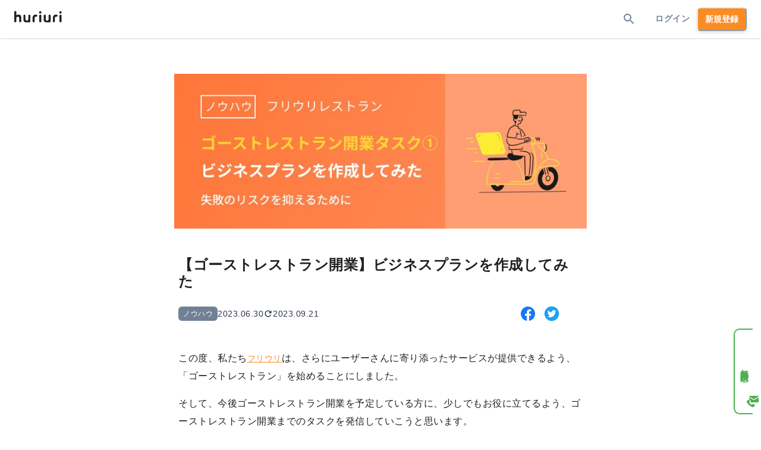

--- FILE ---
content_type: text/html; charset=utf-8
request_url: https://huriuri.com/news/20006
body_size: 23573
content:
<!DOCTYPE html><html lang="ja"><head><meta charSet="utf-8"/><meta name="viewport" content="width=device-width"/><title>【ゴーストレストラン開業】ビジネスプランを作成してみた | フリウリ</title><meta name="description" content="&lt;p&gt;この度、私たちフリウリは、さらにユーザーさんに寄り添ったサービスが提供できるよう、「ゴーストレストラン」を始めることにしました。 そして、今後ゴーストレストラン開業を予定している方に、少しでもお役に立てるよう、ゴーストレ [&amp;hellip;]&lt;/p&gt;
"/><meta property="og:type" content="article"/><meta property="og:title" content="【ゴーストレストラン開業】ビジネスプランを作成してみた"/><meta property="og:description" content="&lt;p&gt;この度、私たちフリウリは、さらにユーザーさんに寄り添ったサービスが提供できるよう、「ゴーストレストラン」を始めることにしました。 そして、今後ゴーストレストラン開業を予定している方に、少しでもお役に立てるよう、ゴーストレ [&amp;hellip;]&lt;/p&gt;
"/><meta property="og:site_name" content="フリウリ"/><meta property="og:url" content="https://huriuri.com/news/20006"/><meta property="og:image" content="https://info.huriuri.com/huriuri/wp-content/uploads/2023/06/banner_news4.jpg"/><meta name="twitter:card" content="summary_large_image"/><meta name="twitter:site" content=""/><meta name="twitter:creator" content=""/><meta name="twitter:image" content="https://info.huriuri.com/huriuri/wp-content/uploads/2023/06/banner_news4.jpg"/><link rel="canonical" href="https://huriuri.com/news/20006"/><meta name="next-head-count" content="15"/><meta charSet="utf-8"/><meta http-equiv="X-UA-Compatible" content="IE=edge"/><meta name="theme-color" content="#ffffff"/><link rel="manifest" href="/manifest.json" crossorigin="use-credentials"/><link rel="icon" href="/favicon.ico" sizes="any"/><link rel="icon" href="/icon.svg" type="image/svg+xml" id="faviconId"/><link rel="apple-touch-icon" href="/icon/apple-touch-icon.webp"/><link rel="preload" href="/_next/static/css/075d0f7ebc9d30f0.css" as="style"/><link rel="stylesheet" href="/_next/static/css/075d0f7ebc9d30f0.css" data-n-g=""/><noscript data-n-css=""></noscript><script defer="" nomodule="" src="/_next/static/chunks/polyfills-42372ed130431b0a.js"></script><script src="/_next/static/chunks/webpack-576027b4ffc1c4db.js" defer=""></script><script src="/_next/static/chunks/framework-b0ec748c7a4c483a.js" defer=""></script><script src="/_next/static/chunks/main-64370e295c67b77d.js" defer=""></script><script src="/_next/static/chunks/pages/_app-9b9de09396707d37.js" defer=""></script><script src="/_next/static/chunks/d7eeaac4-90983fb569b94ca1.js" defer=""></script><script src="/_next/static/chunks/5e2a4920-4ed85676a3a0fe1d.js" defer=""></script><script src="/_next/static/chunks/252f366e-c6be5c40781eb107.js" defer=""></script><script src="/_next/static/chunks/1bfc9850-9eb49f301365787f.js" defer=""></script><script src="/_next/static/chunks/ea88be26-375858f3cf93f50c.js" defer=""></script><script src="/_next/static/chunks/95b64a6e-e1b2eea0ce1c0770.js" defer=""></script><script src="/_next/static/chunks/0c428ae2-be9b49c1e0c71e48.js" defer=""></script><script src="/_next/static/chunks/8469-deee1a5b12a1cf60.js" defer=""></script><script src="/_next/static/chunks/2680-075063ce1c62e2ea.js" defer=""></script><script src="/_next/static/chunks/696-b6deda4cb0de27dd.js" defer=""></script><script src="/_next/static/chunks/4562-e618b51bb3088e71.js" defer=""></script><script src="/_next/static/chunks/pages/news/%5Bslug%5D-236b1252430758b6.js" defer=""></script><script src="/_next/static/QwRUWNPO9k_h3XxTG1Zmf/_buildManifest.js" defer=""></script><script src="/_next/static/QwRUWNPO9k_h3XxTG1Zmf/_ssgManifest.js" defer=""></script></head><body><div id="__next"><style data-emotion="css-global b5322b">:host,:root,[data-theme]{--chakra-ring-inset:var(--chakra-empty,/*!*/ /*!*/);--chakra-ring-offset-width:0px;--chakra-ring-offset-color:#fff;--chakra-ring-color:rgba(66, 153, 225, 0.6);--chakra-ring-offset-shadow:0 0 #0000;--chakra-ring-shadow:0 0 #0000;--chakra-space-x-reverse:0;--chakra-space-y-reverse:0;--chakra-colors-transparent:transparent;--chakra-colors-current:currentColor;--chakra-colors-black:#000000;--chakra-colors-white:#FFFFFF;--chakra-colors-whiteAlpha-50:rgba(255, 255, 255, 0.04);--chakra-colors-whiteAlpha-100:rgba(255, 255, 255, 0.06);--chakra-colors-whiteAlpha-200:rgba(255, 255, 255, 0.08);--chakra-colors-whiteAlpha-300:rgba(255, 255, 255, 0.16);--chakra-colors-whiteAlpha-400:rgba(255, 255, 255, 0.24);--chakra-colors-whiteAlpha-500:rgba(255, 255, 255, 0.36);--chakra-colors-whiteAlpha-600:rgba(255, 255, 255, 0.48);--chakra-colors-whiteAlpha-700:rgba(255, 255, 255, 0.64);--chakra-colors-whiteAlpha-800:rgba(255, 255, 255, 0.80);--chakra-colors-whiteAlpha-900:rgba(255, 255, 255, 0.92);--chakra-colors-blackAlpha-50:rgba(0, 0, 0, 0.04);--chakra-colors-blackAlpha-100:rgba(0, 0, 0, 0.06);--chakra-colors-blackAlpha-200:rgba(0, 0, 0, 0.08);--chakra-colors-blackAlpha-300:rgba(0, 0, 0, 0.16);--chakra-colors-blackAlpha-400:rgba(0, 0, 0, 0.24);--chakra-colors-blackAlpha-500:rgba(0, 0, 0, 0.36);--chakra-colors-blackAlpha-600:rgba(0, 0, 0, 0.48);--chakra-colors-blackAlpha-700:rgba(0, 0, 0, 0.64);--chakra-colors-blackAlpha-800:rgba(0, 0, 0, 0.80);--chakra-colors-blackAlpha-900:rgba(0, 0, 0, 0.92);--chakra-colors-gray-50:#F7FAFC;--chakra-colors-gray-100:#EDF2F7;--chakra-colors-gray-200:#E2E8F0;--chakra-colors-gray-300:#CBD5E0;--chakra-colors-gray-400:#A0AEC0;--chakra-colors-gray-500:#718096;--chakra-colors-gray-600:#4A5568;--chakra-colors-gray-700:#2D3748;--chakra-colors-gray-800:#1A202C;--chakra-colors-gray-900:#171923;--chakra-colors-gray-lighter:#edf2f7;--chakra-colors-gray-light:#e1e6db;--chakra-colors-gray-normal:#718096;--chakra-colors-gray-dark:#2d3748;--chakra-colors-red-50:#FFF5F5;--chakra-colors-red-100:#FED7D7;--chakra-colors-red-200:#FEB2B2;--chakra-colors-red-300:#FC8181;--chakra-colors-red-400:#F56565;--chakra-colors-red-500:#E53E3E;--chakra-colors-red-600:#C53030;--chakra-colors-red-700:#9B2C2C;--chakra-colors-red-800:#822727;--chakra-colors-red-900:#63171B;--chakra-colors-red-light:#e53e3e1f;--chakra-colors-red-normal:#f54a27;--chakra-colors-orange-50:#FFFAF0;--chakra-colors-orange-100:#FEEBC8;--chakra-colors-orange-200:#FBD38D;--chakra-colors-orange-300:#F6AD55;--chakra-colors-orange-400:#ED8936;--chakra-colors-orange-500:#DD6B20;--chakra-colors-orange-600:#C05621;--chakra-colors-orange-700:#9C4221;--chakra-colors-orange-800:#7B341E;--chakra-colors-orange-900:#652B19;--chakra-colors-orange-light:#ffeede;--chakra-colors-yellow-50:#FFFFF0;--chakra-colors-yellow-100:#FEFCBF;--chakra-colors-yellow-200:#FAF089;--chakra-colors-yellow-300:#F6E05E;--chakra-colors-yellow-400:#ECC94B;--chakra-colors-yellow-500:#D69E2E;--chakra-colors-yellow-600:#B7791F;--chakra-colors-yellow-700:#975A16;--chakra-colors-yellow-800:#744210;--chakra-colors-yellow-900:#5F370E;--chakra-colors-yellow-lightest:#fef7db;--chakra-colors-yellow-lighter:#feefae;--chakra-colors-yellow-light:#fee472;--chakra-colors-yellow-normal:#fdd835;--chakra-colors-yellow-dark:#fdee35;--chakra-colors-green-50:#F0FFF4;--chakra-colors-green-100:#C6F6D5;--chakra-colors-green-200:#9AE6B4;--chakra-colors-green-300:#68D391;--chakra-colors-green-400:#48BB78;--chakra-colors-green-500:#38A169;--chakra-colors-green-600:#2F855A;--chakra-colors-green-700:#276749;--chakra-colors-green-800:#22543D;--chakra-colors-green-900:#1C4532;--chakra-colors-green-light:#dbefdc;--chakra-colors-green-normal:#0fc16b;--chakra-colors-green-dark:#4caf50;--chakra-colors-teal-50:#E6FFFA;--chakra-colors-teal-100:#B2F5EA;--chakra-colors-teal-200:#81E6D9;--chakra-colors-teal-300:#4FD1C5;--chakra-colors-teal-400:#38B2AC;--chakra-colors-teal-500:#319795;--chakra-colors-teal-600:#2C7A7B;--chakra-colors-teal-700:#285E61;--chakra-colors-teal-800:#234E52;--chakra-colors-teal-900:#1D4044;--chakra-colors-blue:#11a1f2;--chakra-colors-cyan-50:#EDFDFD;--chakra-colors-cyan-100:#C4F1F9;--chakra-colors-cyan-200:#9DECF9;--chakra-colors-cyan-300:#76E4F7;--chakra-colors-cyan-400:#0BC5EA;--chakra-colors-cyan-500:#00B5D8;--chakra-colors-cyan-600:#00A3C4;--chakra-colors-cyan-700:#0987A0;--chakra-colors-cyan-800:#086F83;--chakra-colors-cyan-900:#065666;--chakra-colors-purple-50:#FAF5FF;--chakra-colors-purple-100:#E9D8FD;--chakra-colors-purple-200:#D6BCFA;--chakra-colors-purple-300:#B794F4;--chakra-colors-purple-400:#9F7AEA;--chakra-colors-purple-500:#805AD5;--chakra-colors-purple-600:#6B46C1;--chakra-colors-purple-700:#553C9A;--chakra-colors-purple-800:#44337A;--chakra-colors-purple-900:#322659;--chakra-colors-pink-50:#FFF5F7;--chakra-colors-pink-100:#FED7E2;--chakra-colors-pink-200:#FBB6CE;--chakra-colors-pink-300:#F687B3;--chakra-colors-pink-400:#ED64A6;--chakra-colors-pink-500:#D53F8C;--chakra-colors-pink-600:#B83280;--chakra-colors-pink-700:#97266D;--chakra-colors-pink-800:#702459;--chakra-colors-pink-900:#521B41;--chakra-colors-linkedin-50:#E8F4F9;--chakra-colors-linkedin-100:#CFEDFB;--chakra-colors-linkedin-200:#9BDAF3;--chakra-colors-linkedin-300:#68C7EC;--chakra-colors-linkedin-400:#34B3E4;--chakra-colors-linkedin-500:#00A0DC;--chakra-colors-linkedin-600:#008CC9;--chakra-colors-linkedin-700:#0077B5;--chakra-colors-linkedin-800:#005E93;--chakra-colors-linkedin-900:#004471;--chakra-colors-facebook-50:#E8F4F9;--chakra-colors-facebook-100:#D9DEE9;--chakra-colors-facebook-200:#B7C2DA;--chakra-colors-facebook-300:#6482C0;--chakra-colors-facebook-400:#4267B2;--chakra-colors-facebook-500:#385898;--chakra-colors-facebook-600:#314E89;--chakra-colors-facebook-700:#29487D;--chakra-colors-facebook-800:#223B67;--chakra-colors-facebook-900:#1E355B;--chakra-colors-messenger-50:#D0E6FF;--chakra-colors-messenger-100:#B9DAFF;--chakra-colors-messenger-200:#A2CDFF;--chakra-colors-messenger-300:#7AB8FF;--chakra-colors-messenger-400:#2E90FF;--chakra-colors-messenger-500:#0078FF;--chakra-colors-messenger-600:#0063D1;--chakra-colors-messenger-700:#0052AC;--chakra-colors-messenger-800:#003C7E;--chakra-colors-messenger-900:#002C5C;--chakra-colors-whatsapp-50:#dffeec;--chakra-colors-whatsapp-100:#b9f5d0;--chakra-colors-whatsapp-200:#90edb3;--chakra-colors-whatsapp-300:#65e495;--chakra-colors-whatsapp-400:#3cdd78;--chakra-colors-whatsapp-500:#22c35e;--chakra-colors-whatsapp-600:#179848;--chakra-colors-whatsapp-700:#0c6c33;--chakra-colors-whatsapp-800:#01421c;--chakra-colors-whatsapp-900:#001803;--chakra-colors-twitter-50:#E5F4FD;--chakra-colors-twitter-100:#C8E9FB;--chakra-colors-twitter-200:#A8DCFA;--chakra-colors-twitter-300:#83CDF7;--chakra-colors-twitter-400:#57BBF5;--chakra-colors-twitter-500:#1DA1F2;--chakra-colors-twitter-600:#1A94DA;--chakra-colors-twitter-700:#1681BF;--chakra-colors-twitter-800:#136B9E;--chakra-colors-twitter-900:#0D4D71;--chakra-colors-telegram-50:#E3F2F9;--chakra-colors-telegram-100:#C5E4F3;--chakra-colors-telegram-200:#A2D4EC;--chakra-colors-telegram-300:#7AC1E4;--chakra-colors-telegram-400:#47A9DA;--chakra-colors-telegram-500:#0088CC;--chakra-colors-telegram-600:#007AB8;--chakra-colors-telegram-700:#006BA1;--chakra-colors-telegram-800:#005885;--chakra-colors-telegram-900:#003F5E;--chakra-colors-primary-lightest:#feefe7;--chakra-colors-primary-lighter:#fce0cf;--chakra-colors-primary-light:#f7a170;--chakra-colors-primary-normal:#fb8C24;--chakra-colors-primary-dark:#f26211;--chakra-colors-primary-darker:#c24e0e;--chakra-colors-body:#212121;--chakra-colors-bg:#ffffff;--chakra-colors-like:#e53e3e;--chakra-colors-error:#fc8181;--chakra-colors-success:#4caf50;--chakra-colors-beige:#faf6eb;--chakra-colors-checkbox-500:#fb8C24;--chakra-colors-radio-500:#fb8C24;--chakra-colors-progress-500:#4caf50;--chakra-borders-none:0;--chakra-borders-1px:1px solid;--chakra-borders-2px:2px solid;--chakra-borders-4px:4px solid;--chakra-borders-8px:8px solid;--chakra-fonts-heading:-apple-system,BlinkMacSystemFont,"Segoe UI",Helvetica,Arial,sans-serif,"Apple Color Emoji","Segoe UI Emoji","Segoe UI Symbol";--chakra-fonts-body:-apple-system,BlinkMacSystemFont,"Segoe UI",Helvetica,Arial,sans-serif,"Apple Color Emoji","Segoe UI Emoji","Segoe UI Symbol";--chakra-fonts-mono:SFMono-Regular,Menlo,Monaco,Consolas,"Liberation Mono","Courier New",monospace;--chakra-fontSizes-3xs:0.45rem;--chakra-fontSizes-2xs:0.625rem;--chakra-fontSizes-xs:0.75rem;--chakra-fontSizes-sm:0.875rem;--chakra-fontSizes-md:1rem;--chakra-fontSizes-lg:1.125rem;--chakra-fontSizes-xl:1.25rem;--chakra-fontSizes-2xl:1.5rem;--chakra-fontSizes-3xl:1.875rem;--chakra-fontSizes-4xl:2.25rem;--chakra-fontSizes-5xl:3rem;--chakra-fontSizes-6xl:3.75rem;--chakra-fontSizes-7xl:4.5rem;--chakra-fontSizes-8xl:6rem;--chakra-fontSizes-9xl:8rem;--chakra-fontSizes-xxs:10px;--chakra-fontWeights-hairline:100;--chakra-fontWeights-thin:200;--chakra-fontWeights-light:300;--chakra-fontWeights-normal:400;--chakra-fontWeights-medium:500;--chakra-fontWeights-semibold:600;--chakra-fontWeights-bold:700;--chakra-fontWeights-extrabold:800;--chakra-fontWeights-black:900;--chakra-letterSpacings-tighter:-0.05em;--chakra-letterSpacings-tight:-0.025em;--chakra-letterSpacings-normal:0;--chakra-letterSpacings-wide:0.025em;--chakra-letterSpacings-wider:0.05em;--chakra-letterSpacings-widest:0.1em;--chakra-lineHeights-3:.75rem;--chakra-lineHeights-4:1rem;--chakra-lineHeights-5:1.25rem;--chakra-lineHeights-6:1.5rem;--chakra-lineHeights-7:1.75rem;--chakra-lineHeights-8:2rem;--chakra-lineHeights-9:2.25rem;--chakra-lineHeights-10:2.5rem;--chakra-lineHeights-normal:normal;--chakra-lineHeights-none:1;--chakra-lineHeights-shorter:1.25;--chakra-lineHeights-short:1.375;--chakra-lineHeights-base:1.5;--chakra-lineHeights-tall:1.625;--chakra-lineHeights-taller:2;--chakra-radii-none:0;--chakra-radii-sm:0.125rem;--chakra-radii-base:0.25rem;--chakra-radii-md:0.375rem;--chakra-radii-lg:0.5rem;--chakra-radii-xl:0.75rem;--chakra-radii-2xl:1rem;--chakra-radii-3xl:1.5rem;--chakra-radii-full:9999px;--chakra-space-1:0.25rem;--chakra-space-2:0.5rem;--chakra-space-3:0.75rem;--chakra-space-4:1rem;--chakra-space-5:1.25rem;--chakra-space-6:1.5rem;--chakra-space-7:1.75rem;--chakra-space-8:2rem;--chakra-space-9:2.25rem;--chakra-space-10:2.5rem;--chakra-space-12:3rem;--chakra-space-14:3.5rem;--chakra-space-15:60px;--chakra-space-16:4rem;--chakra-space-20:5rem;--chakra-space-24:6rem;--chakra-space-25:100px;--chakra-space-28:7rem;--chakra-space-30:120px;--chakra-space-32:8rem;--chakra-space-36:9rem;--chakra-space-40:10rem;--chakra-space-44:11rem;--chakra-space-48:12rem;--chakra-space-50:200px;--chakra-space-52:13rem;--chakra-space-56:14rem;--chakra-space-60:15rem;--chakra-space-64:16rem;--chakra-space-72:18rem;--chakra-space-80:20rem;--chakra-space-96:24rem;--chakra-space-px:1px;--chakra-space-0-5:0.125rem;--chakra-space-1-5:0.375rem;--chakra-space-2-5:0.625rem;--chakra-space-3-5:0.875rem;--chakra-shadows-xs:0 0 0 1px rgba(0, 0, 0, 0.05);--chakra-shadows-sm:0 1px 2px 0 rgba(0, 0, 0, 0.05);--chakra-shadows-base:0 1px 3px 0 rgba(0, 0, 0, 0.1),0 1px 2px 0 rgba(0, 0, 0, 0.06);--chakra-shadows-md:0 4px 6px -1px rgba(0, 0, 0, 0.1),0 2px 4px -1px rgba(0, 0, 0, 0.06);--chakra-shadows-lg:0 10px 15px -3px rgba(0, 0, 0, 0.1),0 4px 6px -2px rgba(0, 0, 0, 0.05);--chakra-shadows-xl:0 20px 25px -5px rgba(0, 0, 0, 0.1),0 10px 10px -5px rgba(0, 0, 0, 0.04);--chakra-shadows-2xl:0 25px 50px -12px rgba(0, 0, 0, 0.25);--chakra-shadows-outline:0 0 0 3px rgba(66, 153, 225, 0.6);--chakra-shadows-inner:inset 0 2px 4px 0 rgba(0,0,0,0.06);--chakra-shadows-none:none;--chakra-shadows-dark-lg:rgba(0, 0, 0, 0.1) 0px 0px 0px 1px,rgba(0, 0, 0, 0.2) 0px 5px 10px,rgba(0, 0, 0, 0.4) 0px 15px 40px;--chakra-sizes-1:0.25rem;--chakra-sizes-2:0.5rem;--chakra-sizes-3:0.75rem;--chakra-sizes-4:1rem;--chakra-sizes-5:1.25rem;--chakra-sizes-6:1.5rem;--chakra-sizes-7:1.75rem;--chakra-sizes-8:2rem;--chakra-sizes-9:2.25rem;--chakra-sizes-10:2.5rem;--chakra-sizes-12:3rem;--chakra-sizes-14:3.5rem;--chakra-sizes-15:60px;--chakra-sizes-16:4rem;--chakra-sizes-20:5rem;--chakra-sizes-24:6rem;--chakra-sizes-25:100px;--chakra-sizes-28:7rem;--chakra-sizes-30:120px;--chakra-sizes-32:8rem;--chakra-sizes-36:9rem;--chakra-sizes-40:10rem;--chakra-sizes-44:11rem;--chakra-sizes-48:12rem;--chakra-sizes-50:200px;--chakra-sizes-52:13rem;--chakra-sizes-56:14rem;--chakra-sizes-60:15rem;--chakra-sizes-64:16rem;--chakra-sizes-72:18rem;--chakra-sizes-80:20rem;--chakra-sizes-96:24rem;--chakra-sizes-100:400px;--chakra-sizes-120:480px;--chakra-sizes-160:640px;--chakra-sizes-px:1px;--chakra-sizes-0-5:0.125rem;--chakra-sizes-1-5:0.375rem;--chakra-sizes-2-5:0.625rem;--chakra-sizes-3-5:0.875rem;--chakra-sizes-max:max-content;--chakra-sizes-min:min-content;--chakra-sizes-full:100%;--chakra-sizes-3xs:14rem;--chakra-sizes-2xs:16rem;--chakra-sizes-xs:20rem;--chakra-sizes-sm:24rem;--chakra-sizes-md:28rem;--chakra-sizes-lg:32rem;--chakra-sizes-xl:36rem;--chakra-sizes-2xl:42rem;--chakra-sizes-3xl:48rem;--chakra-sizes-4xl:56rem;--chakra-sizes-5xl:64rem;--chakra-sizes-6xl:72rem;--chakra-sizes-7xl:80rem;--chakra-sizes-8xl:90rem;--chakra-sizes-prose:60ch;--chakra-sizes-container-sm:640px;--chakra-sizes-container-md:768px;--chakra-sizes-container-lg:1024px;--chakra-sizes-container-xl:1280px;--chakra-sizes-news:720px;--chakra-sizes-guide:800px;--chakra-sizes-main:960px;--chakra-sizes-admin-main:960px;--chakra-zIndices-hide:-1;--chakra-zIndices-auto:auto;--chakra-zIndices-base:0;--chakra-zIndices-docked:10;--chakra-zIndices-dropdown:1000;--chakra-zIndices-sticky:1100;--chakra-zIndices-banner:1200;--chakra-zIndices-overlay:1300;--chakra-zIndices-modal:1400;--chakra-zIndices-popover:1500;--chakra-zIndices-skipLink:1600;--chakra-zIndices-toast:1700;--chakra-zIndices-tooltip:1800;--chakra-transition-property-common:background-color,border-color,color,fill,stroke,opacity,box-shadow,transform;--chakra-transition-property-colors:background-color,border-color,color,fill,stroke;--chakra-transition-property-dimensions:width,height;--chakra-transition-property-position:left,right,top,bottom;--chakra-transition-property-background:background-color,background-image,background-position;--chakra-transition-easing-ease-in:cubic-bezier(0.4, 0, 1, 1);--chakra-transition-easing-ease-out:cubic-bezier(0, 0, 0.2, 1);--chakra-transition-easing-ease-in-out:cubic-bezier(0.4, 0, 0.2, 1);--chakra-transition-duration-ultra-fast:50ms;--chakra-transition-duration-faster:100ms;--chakra-transition-duration-fast:150ms;--chakra-transition-duration-normal:200ms;--chakra-transition-duration-slow:300ms;--chakra-transition-duration-slower:400ms;--chakra-transition-duration-ultra-slow:500ms;--chakra-blur-none:0;--chakra-blur-sm:4px;--chakra-blur-base:8px;--chakra-blur-md:12px;--chakra-blur-lg:16px;--chakra-blur-xl:24px;--chakra-blur-2xl:40px;--chakra-blur-3xl:64px;--chakra-breakpoints-base:0em;--chakra-breakpoints-sm:30em;--chakra-breakpoints-md:48em;--chakra-breakpoints-lg:62em;--chakra-breakpoints-xl:80em;--chakra-breakpoints-2xl:96em;}.chakra-ui-light :host:not([data-theme]),.chakra-ui-light :root:not([data-theme]),.chakra-ui-light [data-theme]:not([data-theme]),[data-theme=light] :host:not([data-theme]),[data-theme=light] :root:not([data-theme]),[data-theme=light] [data-theme]:not([data-theme]),:host[data-theme=light],:root[data-theme=light],[data-theme][data-theme=light]{--chakra-colors-chakra-body-text:var(--chakra-colors-gray-800);--chakra-colors-chakra-body-bg:var(--chakra-colors-white);--chakra-colors-chakra-border-color:var(--chakra-colors-gray-200);--chakra-colors-chakra-inverse-text:var(--chakra-colors-white);--chakra-colors-chakra-subtle-bg:var(--chakra-colors-gray-100);--chakra-colors-chakra-subtle-text:var(--chakra-colors-gray-600);--chakra-colors-chakra-placeholder-color:var(--chakra-colors-gray-500);}.chakra-ui-dark :host:not([data-theme]),.chakra-ui-dark :root:not([data-theme]),.chakra-ui-dark [data-theme]:not([data-theme]),[data-theme=dark] :host:not([data-theme]),[data-theme=dark] :root:not([data-theme]),[data-theme=dark] [data-theme]:not([data-theme]),:host[data-theme=dark],:root[data-theme=dark],[data-theme][data-theme=dark]{--chakra-colors-chakra-body-text:var(--chakra-colors-whiteAlpha-900);--chakra-colors-chakra-body-bg:var(--chakra-colors-gray-800);--chakra-colors-chakra-border-color:var(--chakra-colors-whiteAlpha-300);--chakra-colors-chakra-inverse-text:var(--chakra-colors-gray-800);--chakra-colors-chakra-subtle-bg:var(--chakra-colors-gray-700);--chakra-colors-chakra-subtle-text:var(--chakra-colors-gray-400);--chakra-colors-chakra-placeholder-color:var(--chakra-colors-whiteAlpha-400);}</style><style data-emotion="css-global fubdgu">html{line-height:1.5;-webkit-text-size-adjust:100%;font-family:system-ui,sans-serif;-webkit-font-smoothing:antialiased;text-rendering:optimizeLegibility;-moz-osx-font-smoothing:grayscale;touch-action:manipulation;}body{position:relative;min-height:100%;margin:0;font-feature-settings:"kern";}:where(*, *::before, *::after){border-width:0;border-style:solid;box-sizing:border-box;word-wrap:break-word;}main{display:block;}hr{border-top-width:1px;box-sizing:content-box;height:0;overflow:visible;}:where(pre, code, kbd,samp){font-family:SFMono-Regular,Menlo,Monaco,Consolas,monospace;font-size:1em;}a{background-color:transparent;color:inherit;-webkit-text-decoration:inherit;text-decoration:inherit;}abbr[title]{border-bottom:none;-webkit-text-decoration:underline;text-decoration:underline;-webkit-text-decoration:underline dotted;-webkit-text-decoration:underline dotted;text-decoration:underline dotted;}:where(b, strong){font-weight:bold;}small{font-size:80%;}:where(sub,sup){font-size:75%;line-height:0;position:relative;vertical-align:baseline;}sub{bottom:-0.25em;}sup{top:-0.5em;}img{border-style:none;}:where(button, input, optgroup, select, textarea){font-family:inherit;font-size:100%;line-height:1.15;margin:0;}:where(button, input){overflow:visible;}:where(button, select){text-transform:none;}:where(
          button::-moz-focus-inner,
          [type="button"]::-moz-focus-inner,
          [type="reset"]::-moz-focus-inner,
          [type="submit"]::-moz-focus-inner
        ){border-style:none;padding:0;}fieldset{padding:0.35em 0.75em 0.625em;}legend{box-sizing:border-box;color:inherit;display:table;max-width:100%;padding:0;white-space:normal;}progress{vertical-align:baseline;}textarea{overflow:auto;}:where([type="checkbox"], [type="radio"]){box-sizing:border-box;padding:0;}input[type="number"]::-webkit-inner-spin-button,input[type="number"]::-webkit-outer-spin-button{-webkit-appearance:none!important;}input[type="number"]{-moz-appearance:textfield;}input[type="search"]{-webkit-appearance:textfield;outline-offset:-2px;}input[type="search"]::-webkit-search-decoration{-webkit-appearance:none!important;}::-webkit-file-upload-button{-webkit-appearance:button;font:inherit;}details{display:block;}summary{display:-webkit-box;display:-webkit-list-item;display:-ms-list-itembox;display:list-item;}template{display:none;}[hidden]{display:none!important;}:where(
          blockquote,
          dl,
          dd,
          h1,
          h2,
          h3,
          h4,
          h5,
          h6,
          hr,
          figure,
          p,
          pre
        ){margin:0;}button{background:transparent;padding:0;}fieldset{margin:0;padding:0;}:where(ol, ul){margin:0;padding:0;}textarea{resize:vertical;}:where(button, [role="button"]){cursor:pointer;}button::-moz-focus-inner{border:0!important;}table{border-collapse:collapse;}:where(h1, h2, h3, h4, h5, h6){font-size:inherit;font-weight:inherit;}:where(button, input, optgroup, select, textarea){padding:0;line-height:inherit;color:inherit;}:where(img, svg, video, canvas, audio, iframe, embed, object){display:block;}:where(img, video){max-width:100%;height:auto;}[data-js-focus-visible] :focus:not([data-focus-visible-added]):not(
          [data-focus-visible-disabled]
        ){outline:none;box-shadow:none;}select::-ms-expand{display:none;}:root,:host{--chakra-vh:100vh;}@supports (height: -webkit-fill-available){:root,:host{--chakra-vh:-webkit-fill-available;}}@supports (height: -moz-fill-available){:root,:host{--chakra-vh:-moz-fill-available;}}@supports (height: 100dvh){:root,:host{--chakra-vh:100dvh;}}</style><style data-emotion="css-global 1vtfizj">body{font-family:var(--chakra-fonts-body);color:#212121;background:#ffffff;transition-property:background-color;transition-duration:var(--chakra-transition-duration-normal);line-height:1.5;font-size:16px;letter-spacing:0.5px;min-height:100vh;}*::-webkit-input-placeholder{color:var(--chakra-colors-chakra-placeholder-color);}*::-moz-placeholder{color:var(--chakra-colors-chakra-placeholder-color);}*:-ms-input-placeholder{color:var(--chakra-colors-chakra-placeholder-color);}*::placeholder{color:var(--chakra-colors-chakra-placeholder-color);}*,*::before,::after{border-color:var(--chakra-colors-chakra-border-color);}html{scroll-behavior:smooth;}a{-webkit-text-decoration:none;text-decoration:none;}a:hover{-webkit-transition:0.2s;transition:0.2s;}</style><meta name="viewport" content="width=device-width, initial-scale=1, maximum-scale=1"/><style data-emotion="css ovdu42">.css-ovdu42{position:-webkit-sticky;position:sticky;z-index:5;color:var(--chakra-colors-body);top:0px;background:var(--chakra-colors-bg);}</style><header id="scroll-header" class="css-ovdu42"><style data-emotion="css 1i8p7zj">.css-1i8p7zj{display:-webkit-box;display:-webkit-flex;display:-ms-flexbox;display:flex;width:var(--chakra-sizes-full);height:var(--chakra-sizes-12);-webkit-margin-start:auto;margin-inline-start:auto;-webkit-margin-end:auto;margin-inline-end:auto;margin-top:0px;margin-bottom:0px;-webkit-padding-start:var(--chakra-space-4);padding-inline-start:var(--chakra-space-4);-webkit-padding-end:var(--chakra-space-4);padding-inline-end:var(--chakra-space-4);-webkit-align-items:center;-webkit-box-align:center;-ms-flex-align:center;align-items:center;-webkit-box-pack:justify;-webkit-justify-content:space-between;justify-content:space-between;box-shadow:var(--chakra-shadows-base);}@media screen and (min-width: 48em){.css-1i8p7zj{height:var(--chakra-sizes-16);-webkit-padding-start:var(--chakra-space-6);padding-inline-start:var(--chakra-space-6);-webkit-padding-end:var(--chakra-space-6);padding-inline-end:var(--chakra-space-6);}}</style><div class="css-1i8p7zj"><style data-emotion="css hre5bs">.css-hre5bs{display:-webkit-box;display:-webkit-flex;display:-ms-flexbox;display:flex;-webkit-align-items:center;-webkit-box-align:center;-ms-flex-align:center;align-items:center;gap:var(--chakra-space-2-5);}</style><div class="css-hre5bs"><style data-emotion="css 13jvj27">.css-13jvj27{transition-property:var(--chakra-transition-property-common);transition-duration:var(--chakra-transition-duration-fast);transition-timing-function:var(--chakra-transition-easing-ease-out);cursor:pointer;-webkit-text-decoration:none;text-decoration:none;outline:2px solid transparent;outline-offset:2px;color:inherit;}.css-13jvj27:hover,.css-13jvj27[data-hover]{-webkit-text-decoration:none;text-decoration:none;}.css-13jvj27:focus-visible,.css-13jvj27[data-focus-visible]{box-shadow:var(--chakra-shadows-outline);}</style><a class="chakra-link css-13jvj27" href="/"><style data-emotion="css 1dklj6k">.css-1dklj6k{font-family:var(--chakra-fonts-heading);font-weight:var(--chakra-fontWeights-bold);font-size:var(--chakra-fontSizes-3xl);line-height:1.33;}@media screen and (min-width: 48em){.css-1dklj6k{font-size:var(--chakra-fontSizes-4xl);line-height:1.2;}}</style><h1 class="chakra-heading css-1dklj6k"><style data-emotion="css 1dgzgo7">.css-1dgzgo7{width:var(--chakra-sizes-20);height:var(--chakra-sizes-8);}@media screen and (min-width: 48em){.css-1dgzgo7{height:var(--chakra-sizes-10);}}</style><img alt="huriuri" src="/logo/logo.svg" class="chakra-image css-1dgzgo7"/></h1></a></div><style data-emotion="css z7tfdv">.css-z7tfdv{display:grid;grid-gap:var(--chakra-space-3);grid-template-columns:24px 1fr;-webkit-align-items:center;-webkit-box-align:center;-ms-flex-align:center;align-items:center;}@media screen and (min-width: 48em){.css-z7tfdv{grid-gap:var(--chakra-space-5);}}</style><div class="css-z7tfdv"><style data-emotion="css whvhga">.css-whvhga{transition-property:var(--chakra-transition-property-common);transition-duration:var(--chakra-transition-duration-fast);transition-timing-function:var(--chakra-transition-easing-ease-out);cursor:pointer;-webkit-text-decoration:none;text-decoration:none;outline:2px solid transparent;outline-offset:2px;color:inherit;display:-webkit-inline-box;display:-webkit-inline-flex;display:-ms-inline-flexbox;display:inline-flex;-webkit-box-pack:center;-ms-flex-pack:center;-webkit-justify-content:center;justify-content:center;}.css-whvhga:focus-visible,.css-whvhga[data-focus-visible]{box-shadow:var(--chakra-shadows-outline);}.css-whvhga:hover>svg,.css-whvhga[data-hover]>svg{color:var(--chakra-colors-primary-normal);}.css-whvhga>svg{color:var(--chakra-colors-gray-normal);}</style><a class="chakra-link css-whvhga" href="/brands"><svg stroke="currentColor" fill="currentColor" stroke-width="0" viewBox="0 0 24 24" height="24" width="24" xmlns="http://www.w3.org/2000/svg"><path fill="none" d="M0 0h24v24H0z"></path><path d="M15.5 14h-.79l-.28-.27A6.471 6.471 0 0016 9.5 6.5 6.5 0 109.5 16c1.61 0 3.09-.59 4.23-1.57l.27.28v.79l5 4.99L20.49 19l-4.99-5zm-6 0C7.01 14 5 11.99 5 9.5S7.01 5 9.5 5 14 7.01 14 9.5 11.99 14 9.5 14z"></path></svg></a><div class="css-0"><style data-emotion="css 1g4b6ur">.css-1g4b6ur{transition-property:var(--chakra-transition-property-common);transition-duration:var(--chakra-transition-duration-fast);transition-timing-function:var(--chakra-transition-easing-ease-out);cursor:pointer;-webkit-text-decoration:none;text-decoration:none;outline:2px solid transparent;outline-offset:2px;-webkit-padding-start:var(--chakra-space-2);padding-inline-start:var(--chakra-space-2);-webkit-padding-end:var(--chakra-space-2);padding-inline-end:var(--chakra-space-2);padding-top:var(--chakra-space-1);padding-bottom:var(--chakra-space-1);font-size:var(--chakra-fontSizes-xs);font-weight:var(--chakra-fontWeights-semibold);color:var(--chakra-colors-gray-normal);}.css-1g4b6ur:focus-visible,.css-1g4b6ur[data-focus-visible]{box-shadow:var(--chakra-shadows-outline);}@media screen and (min-width: 48em){.css-1g4b6ur{-webkit-padding-start:var(--chakra-space-3);padding-inline-start:var(--chakra-space-3);-webkit-padding-end:var(--chakra-space-3);padding-inline-end:var(--chakra-space-3);padding-top:var(--chakra-space-2);padding-bottom:var(--chakra-space-2);font-size:var(--chakra-fontSizes-sm);}}.css-1g4b6ur:hover,.css-1g4b6ur[data-hover]{color:var(--chakra-colors-body);}</style><a class="chakra-link css-1g4b6ur" href="/login">ログイン</a><a class="chakra-link css-13jvj27" href="/signup"><style data-emotion="css 16zyayd">.css-16zyayd{display:-webkit-inline-box;display:-webkit-inline-flex;display:-ms-inline-flexbox;display:inline-flex;-webkit-appearance:none;-moz-appearance:none;-ms-appearance:none;appearance:none;-webkit-align-items:center;-webkit-box-align:center;-ms-flex-align:center;align-items:center;-webkit-box-pack:center;-ms-flex-pack:center;-webkit-justify-content:center;justify-content:center;-webkit-user-select:none;-moz-user-select:none;-ms-user-select:none;user-select:none;position:relative;white-space:nowrap;vertical-align:middle;outline:2px solid transparent;outline-offset:2px;line-height:1.2;border-radius:var(--chakra-radii-md);font-weight:var(--chakra-fontWeights-semibold);transition-property:var(--chakra-transition-property-common);transition-duration:var(--chakra-transition-duration-normal);min-width:var(--chakra-sizes-10);height:var(--chakra-sizes-8);-webkit-padding-start:var(--chakra-space-2);padding-inline-start:var(--chakra-space-2);-webkit-padding-end:var(--chakra-space-2);padding-inline-end:var(--chakra-space-2);padding-top:var(--chakra-space-1);padding-bottom:var(--chakra-space-1);font-size:var(--chakra-fontSizes-xs);background:var(--chakra-colors-primary-normal);color:var(--chakra-colors-bg);box-shadow:var(--chakra-shadows-md);}.css-16zyayd:focus-visible,.css-16zyayd[data-focus-visible]{box-shadow:var(--chakra-shadows-outline);}.css-16zyayd:disabled,.css-16zyayd[disabled],.css-16zyayd[aria-disabled=true],.css-16zyayd[data-disabled]{opacity:0.4;cursor:not-allowed;box-shadow:var(--chakra-shadows-none);}.css-16zyayd:active,.css-16zyayd[data-active]{background:var(--chakra-colors-gray-300);}@media screen and (min-width: 48em){.css-16zyayd{height:var(--chakra-sizes-10);-webkit-padding-start:var(--chakra-space-3);padding-inline-start:var(--chakra-space-3);-webkit-padding-end:var(--chakra-space-3);padding-inline-end:var(--chakra-space-3);padding-top:var(--chakra-space-2);padding-bottom:var(--chakra-space-2);font-size:var(--chakra-fontSizes-sm);}}.css-16zyayd:hover,.css-16zyayd[data-hover]{background:var(--chakra-colors-primary-dark);}</style><button type="button" class="chakra-button css-16zyayd">新規登録</button></a></div></div></div></header><style data-emotion="css 1f7v3o1">.css-1f7v3o1{max-width:var(--chakra-sizes-news);-webkit-margin-start:auto;margin-inline-start:auto;-webkit-margin-end:auto;margin-inline-end:auto;margin-top:0px;margin-bottom:var(--chakra-space-15);}@media screen and (min-width: 48em){.css-1f7v3o1{margin-top:var(--chakra-space-15);}}</style><div class="css-1f7v3o1"><style data-emotion="css 1x21jum">.css-1x21jum{object-fit:contain;width:var(--chakra-sizes-full);height:auto;}@media screen and (min-width: 48em){.css-1x21jum{object-fit:contain;height:260px;}}</style><img alt="huriuri-news" src="https://info.huriuri.com/huriuri/wp-content/uploads/2023/06/banner_news4.jpg" class="chakra-image css-1x21jum"/><style data-emotion="css ouxunt">.css-ouxunt{width:var(--chakra-sizes-full);-webkit-padding-start:var(--chakra-space-4);padding-inline-start:var(--chakra-space-4);-webkit-padding-end:var(--chakra-space-4);padding-inline-end:var(--chakra-space-4);}@media screen and (min-width: 48em){.css-ouxunt{-webkit-padding-start:var(--chakra-space-5);padding-inline-start:var(--chakra-space-5);-webkit-padding-end:var(--chakra-space-5);padding-inline-end:var(--chakra-space-5);}}</style><div class="css-ouxunt"><style data-emotion="css 18kw32m">.css-18kw32m{margin-top:var(--chakra-space-8);}@media screen and (min-width: 48em){.css-18kw32m{margin-top:var(--chakra-space-10);}}</style><header class="css-18kw32m"><style data-emotion="css 1xix1js">.css-1xix1js{font-family:var(--chakra-fonts-heading);font-weight:var(--chakra-fontWeights-bold);line-height:1.33;font-size:var(--chakra-fontSizes-2xl);}@media screen and (min-width: 48em){.css-1xix1js{line-height:1.2;}}</style><h1 class="chakra-heading css-1xix1js">【ゴーストレストラン開業】ビジネスプランを作成してみた</h1><style data-emotion="css q0ae8f">.css-q0ae8f{display:-webkit-box;display:-webkit-flex;display:-ms-flexbox;display:flex;margin-top:var(--chakra-space-5);-webkit-flex-direction:column;-ms-flex-direction:column;flex-direction:column;-webkit-box-pack:justify;-webkit-justify-content:space-between;justify-content:space-between;-webkit-align-items:flex-start;-webkit-box-align:flex-start;-ms-flex-align:flex-start;align-items:flex-start;gap:var(--chakra-space-5);}@media screen and (min-width: 48em){.css-q0ae8f{-webkit-flex-direction:row;-ms-flex-direction:row;flex-direction:row;-webkit-align-items:center;-webkit-box-align:center;-ms-flex-align:center;align-items:center;gap:0px;}}</style><div class="css-q0ae8f"><style data-emotion="css hre5bs">.css-hre5bs{display:-webkit-box;display:-webkit-flex;display:-ms-flexbox;display:flex;-webkit-align-items:center;-webkit-box-align:center;-ms-flex-align:center;align-items:center;gap:var(--chakra-space-2-5);}</style><div class="css-hre5bs"><style data-emotion="css 14ghh73">.css-14ghh73{display:-webkit-inline-box;display:-webkit-inline-flex;display:-ms-inline-flexbox;display:inline-flex;vertical-align:top;-webkit-align-items:center;-webkit-box-align:center;-ms-flex-align:center;align-items:center;max-width:100%;font-weight:var(--chakra-fontWeights-medium);line-height:1.2;outline:2px solid transparent;outline-offset:2px;--tag-color:var(--badge-color);--tag-bg:var(--badge-bg);--tag-shadow:var(--badge-shadow);box-shadow:var(--tag-shadow);border-radius:var(--chakra-radii-md);min-height:var(--tag-min-height);min-width:var(--tag-min-width);-webkit-padding-inline-start:var(--tag-padding);padding-inline-start:var(--tag-padding-inline);-webkit-padding-inline-end:var(--tag-padding);padding-inline-end:var(--tag-padding-inline);--tag-min-height:var(--chakra-sizes-6);--tag-min-width:var(--chakra-sizes-6);--tag-font-size:var(--chakra-fontSizes-sm);--tag-padding-inline:var(--chakra-space-2);--badge-bg:var(--chakra-colors-gray-100);--badge-color:var(--chakra-colors-gray-800);font-size:var(--chakra-fontSizes-xs);color:var(--chakra-colors-bg);background:var(--chakra-colors-gray-normal);}.css-14ghh73:focus-visible,.css-14ghh73[data-focus-visible]{--tag-shadow:var(--chakra-shadows-outline);}.chakra-ui-dark .css-14ghh73:not([data-theme]),[data-theme=dark] .css-14ghh73:not([data-theme]),.css-14ghh73[data-theme=dark]{--badge-bg:rgba(226, 232, 240, 0.16);--badge-color:var(--chakra-colors-gray-200);}</style><span class="css-14ghh73">ノウハウ</span><style data-emotion="css 1y9svmk">.css-1y9svmk{display:-webkit-box;display:-webkit-flex;display:-ms-flexbox;display:flex;gap:var(--chakra-space-2-5);}</style><div class="css-1y9svmk"><style data-emotion="css hauzsn">.css-hauzsn{color:var(--chakra-colors-gray-dark);font-size:var(--chakra-fontSizes-xs);}@media screen and (min-width: 48em){.css-hauzsn{font-size:var(--chakra-fontSizes-sm);}}</style><time class="chakra-text css-hauzsn" dateTime="2023-06-30T10:30:07" itemProp="datePublished">2023.06.30</time><style data-emotion="css wd8hou">.css-wd8hou{display:-webkit-box;display:-webkit-flex;display:-ms-flexbox;display:flex;-webkit-align-items:center;-webkit-box-align:center;-ms-flex-align:center;align-items:center;gap:var(--chakra-space-1);}</style><div class="css-wd8hou"><svg stroke="currentColor" fill="currentColor" stroke-width="0" viewBox="0 0 512 512" color="var(--chakra-colors-gray-dark)" style="color:var(--chakra-colors-gray-dark)" height="16" width="16" xmlns="http://www.w3.org/2000/svg"><path d="M256 388c-72.597 0-132-59.405-132-132 0-72.601 59.403-132 132-132 36.3 0 69.299 15.4 92.406 39.601L278 234h154V80l-51.698 51.702C348.406 99.798 304.406 80 256 80c-96.797 0-176 79.203-176 176s78.094 176 176 176c81.045 0 148.287-54.134 169.401-128H378.85c-18.745 49.561-67.138 84-122.85 84z"></path></svg><time class="chakra-text css-hauzsn" dateTime="2023-09-21T17:10:27" itemProp="dateModified">2023.09.21</time></div></div></div><style data-emotion="css ozv6cb">.css-ozv6cb{display:none;}@media screen and (min-width: 48em){.css-ozv6cb{display:block;}}</style><div class="css-ozv6cb"><div class="css-wd8hou"><style data-emotion="css 7yk78a">.css-7yk78a{display:-webkit-inline-box;display:-webkit-inline-flex;display:-ms-inline-flexbox;display:inline-flex;-webkit-appearance:none;-moz-appearance:none;-ms-appearance:none;appearance:none;-webkit-align-items:center;-webkit-box-align:center;-ms-flex-align:center;align-items:center;-webkit-box-pack:center;-ms-flex-pack:center;-webkit-justify-content:center;justify-content:center;-webkit-user-select:none;-moz-user-select:none;-ms-user-select:none;user-select:none;position:relative;white-space:nowrap;vertical-align:middle;outline:2px solid transparent;outline-offset:2px;line-height:1.2;border-radius:var(--chakra-radii-md);font-weight:var(--chakra-fontWeights-semibold);transition-property:var(--chakra-transition-property-common);transition-duration:var(--chakra-transition-duration-normal);height:var(--chakra-sizes-10);min-width:var(--chakra-sizes-10);font-size:var(--chakra-fontSizes-md);-webkit-padding-start:var(--chakra-space-4);padding-inline-start:var(--chakra-space-4);-webkit-padding-end:var(--chakra-space-4);padding-inline-end:var(--chakra-space-4);padding:0px;background:none;}.css-7yk78a:focus-visible,.css-7yk78a[data-focus-visible]{box-shadow:var(--chakra-shadows-outline);}.css-7yk78a:disabled,.css-7yk78a[disabled],.css-7yk78a[aria-disabled=true],.css-7yk78a[data-disabled]{opacity:0.4;cursor:not-allowed;box-shadow:var(--chakra-shadows-none);}.css-7yk78a:active,.css-7yk78a[data-active]{background:var(--chakra-colors-gray-300);}.css-7yk78a:hover,.css-7yk78a[data-hover]{opacity:0.7;-webkit-transition:0.3s;transition:0.3s;}</style><a class="chakra-button css-7yk78a" href="http://www.facebook.com/share.php?u=https://huriuri.com/news/20006" target="_blank" rel="noopener noreferrer"><svg stroke="currentColor" fill="currentColor" stroke-width="0" viewBox="0 0 16 16" color="#1877f2" style="color:#1877f2" height="24" width="24" xmlns="http://www.w3.org/2000/svg"><path d="M16 8.049c0-4.446-3.582-8.05-8-8.05C3.58 0-.002 3.603-.002 8.05c0 4.017 2.926 7.347 6.75 7.951v-5.625h-2.03V8.05H6.75V6.275c0-2.017 1.195-3.131 3.022-3.131.876 0 1.791.157 1.791.157v1.98h-1.009c-.993 0-1.303.621-1.303 1.258v1.51h2.218l-.354 2.326H9.25V16c3.824-.604 6.75-3.934 6.75-7.951z"></path></svg></a><style data-emotion="css 1of2eqc">.css-1of2eqc{display:-webkit-inline-box;display:-webkit-inline-flex;display:-ms-inline-flexbox;display:inline-flex;-webkit-appearance:none;-moz-appearance:none;-ms-appearance:none;appearance:none;-webkit-align-items:center;-webkit-box-align:center;-ms-flex-align:center;align-items:center;-webkit-box-pack:center;-ms-flex-pack:center;-webkit-justify-content:center;justify-content:center;-webkit-user-select:none;-moz-user-select:none;-ms-user-select:none;user-select:none;position:relative;white-space:nowrap;vertical-align:middle;outline:2px solid transparent;outline-offset:2px;line-height:1.2;border-radius:var(--chakra-radii-md);font-weight:var(--chakra-fontWeights-semibold);transition-property:var(--chakra-transition-property-common);transition-duration:var(--chakra-transition-duration-normal);height:var(--chakra-sizes-10);min-width:var(--chakra-sizes-10);font-size:var(--chakra-fontSizes-md);-webkit-padding-start:var(--chakra-space-4);padding-inline-start:var(--chakra-space-4);-webkit-padding-end:var(--chakra-space-4);padding-inline-end:var(--chakra-space-4);padding:0px;margin-right:var(--chakra-space-2);background:none;}.css-1of2eqc:focus-visible,.css-1of2eqc[data-focus-visible]{box-shadow:var(--chakra-shadows-outline);}.css-1of2eqc:disabled,.css-1of2eqc[disabled],.css-1of2eqc[aria-disabled=true],.css-1of2eqc[data-disabled]{opacity:0.4;cursor:not-allowed;box-shadow:var(--chakra-shadows-none);}.css-1of2eqc:active,.css-1of2eqc[data-active]{background:var(--chakra-colors-gray-300);}.css-1of2eqc:hover,.css-1of2eqc[data-hover]{opacity:0.7;-webkit-transition:0.3s;transition:0.3s;}</style><a class="chakra-button css-1of2eqc" href="https://twitter.com/share?url=https://huriuri.com/news/20006&amp;text=【ゴーストレストラン開業】ビジネスプランを作成してみた" target="_blank" rel="noopener noreferrer"><svg stroke="currentColor" fill="currentColor" stroke-width="0" viewBox="0 0 1024 1024" color="#1da1f2" style="color:#1da1f2" height="28" width="28" xmlns="http://www.w3.org/2000/svg"><path d="M512 64C264.6 64 64 264.6 64 512s200.6 448 448 448 448-200.6 448-448S759.4 64 512 64zm215.3 337.7c.3 4.7.3 9.6.3 14.4 0 146.8-111.8 315.9-316.1 315.9-63 0-121.4-18.3-170.6-49.8 9 1 17.6 1.4 26.8 1.4 52 0 99.8-17.6 137.9-47.4-48.8-1-89.8-33-103.8-77 17.1 2.5 32.5 2.5 50.1-2a111 111 0 0 1-88.9-109v-1.4c14.7 8.3 32 13.4 50.1 14.1a111.13 111.13 0 0 1-49.5-92.4c0-20.7 5.4-39.6 15.1-56a315.28 315.28 0 0 0 229 116.1C492 353.1 548.4 292 616.2 292c32 0 60.8 13.4 81.1 35 25.1-4.7 49.1-14.1 70.5-26.7-8.3 25.7-25.7 47.4-48.8 61.1 22.4-2.4 44-8.6 64-17.3-15.1 22.2-34 41.9-55.7 57.6z"></path></svg></a><style data-emotion="css pndwz">.css-pndwz{-webkit-appearance:none;-moz-appearance:none;-ms-appearance:none;appearance:none;-webkit-align-items:center;-webkit-box-align:center;-ms-flex-align:center;align-items:center;-webkit-box-pack:center;-ms-flex-pack:center;-webkit-justify-content:center;justify-content:center;-webkit-user-select:none;-moz-user-select:none;-ms-user-select:none;user-select:none;position:relative;white-space:nowrap;vertical-align:middle;outline:2px solid transparent;outline-offset:2px;line-height:1.2;border-radius:var(--chakra-radii-md);font-weight:var(--chakra-fontWeights-semibold);transition-property:var(--chakra-transition-property-common);transition-duration:var(--chakra-transition-duration-normal);height:var(--chakra-sizes-10);min-width:var(--chakra-sizes-10);font-size:var(--chakra-fontSizes-md);-webkit-padding-start:var(--chakra-space-4);padding-inline-start:var(--chakra-space-4);-webkit-padding-end:var(--chakra-space-4);padding-inline-end:var(--chakra-space-4);background:var(--chakra-colors-gray-100);display:none;}.css-pndwz:focus-visible,.css-pndwz[data-focus-visible]{box-shadow:var(--chakra-shadows-outline);}.css-pndwz:disabled,.css-pndwz[disabled],.css-pndwz[aria-disabled=true],.css-pndwz[data-disabled]{opacity:0.4;cursor:not-allowed;box-shadow:var(--chakra-shadows-none);}.css-pndwz:hover,.css-pndwz[data-hover]{background:var(--chakra-colors-gray-200);}.css-pndwz:hover:disabled,.css-pndwz[data-hover]:disabled,.css-pndwz:hover[disabled],.css-pndwz[data-hover][disabled],.css-pndwz:hover[aria-disabled=true],.css-pndwz[data-hover][aria-disabled=true],.css-pndwz:hover[data-disabled],.css-pndwz[data-hover][data-disabled]{background:var(--chakra-colors-gray-100);}.css-pndwz:active,.css-pndwz[data-active]{background:var(--chakra-colors-gray-300);}</style><a class="chakra-button hatena-bookmark-button css-pndwz" href="https://b.hatena.ne.jp/entry/" target="_blank" rel="noopener noreferrer" data-hatena-bookmark-layout="basic" data-hatena-bookmark-lang="ja" data-hatena-bookmark-width="24" data-hatena-bookmark-height="24"></a></div></div></div></header><style data-emotion="css eysb04">.css-eysb04{margin-top:var(--chakra-space-10);}.css-eysb04 span{font-size:var(--chakra-fontSizes-2xl);font-weight:var(--chakra-fontWeights-bold);}</style><div class="wp-article-style css-eysb04"><p>この度、私たち<a rel="noopener" target="_blank" href="https://huriuri.com/">フリウリ</a>は、さらにユーザーさんに寄り添ったサービスが提供できるよう、「ゴーストレストラン」を始めることにしました。</p>
<p>そして、今後ゴーストレストラン開業を予定している方に、少しでもお役に立てるよう、ゴーストレストラン開業までのタスクを発信していこうと思います。</p>
<p>今回は、ゴーストレストランを開業するまでの今後の具体的な取り組みや、ビジョンを共有しようと思います。</p>
<p><span class="marker">■□■□ゴーストレストランの開業にオススメ情報はコチラ■□■□</span></p>
<ul>
<li><a rel="noopener" target="_blank" href="https://huriuri.com/lp?utm_source=media&amp;utm_medium=link&amp;utm_campaign=om">huriuriについて知る</a></li>
<li><a rel="noopener" target="_blank" href="https://huriuri.com/brands?utm_source=media&amp;utm_medium=link&amp;utm_campaign=om">フランチャイズブランドを探してみる</a></li>
<li><a rel="noopener" target="_blank" href="https://huriuri.com/signup?utm_source=media&amp;utm_medium=link&amp;utm_campaign=om">無料登録して飲食店の開業を相談する</a></li>
<li><a rel="noopener" target="_blank" href="https://huriuri.com/news/categories/case-study?utm_source=media&amp;utm_medium=link&amp;utm_campaign=om">成功事例を見てみる</a></li>
<li><a rel="noopener" target="_blank" href="https://huriuri.com/about/download?utm_source=media&amp;utm_medium=link&amp;utm_campaign=om">資料請求してみる</a></li>
<li><a rel="noopener" target="_blank" href="https://huriuri.com/about?utm_source=media&amp;utm_medium=link&amp;utm_campaign=om">フランチャイジーとして加盟する</a></li>
</ul>

  <div id="toc" class="toc tnt-number toc-center tnt-number border-element"><div class="toc-title">目次</div>
    <div class="toc-content">
    <ol class="toc-list open"><li><a href="#toc1" tabindex="0">ビジネスコンセプトを決める</a><ol><li><a href="#toc2" tabindex="0">なぜ始めるのか</a></li><li><a href="#toc3" tabindex="0">ターゲットは誰か</a></li><li><a href="#toc4" tabindex="0">どこでするのか</a></li><li><a href="#toc5" tabindex="0">何を提供するのか</a></li><li><a href="#toc6" tabindex="0">いつ始めるのか</a></li></ol></li><li><a href="#toc7" tabindex="0">市場分析をする</a><ol><li><a href="#toc8" tabindex="0">商圏調査</a></li><li><a href="#toc9" tabindex="0">人気業態調査</a></li></ol></li><li><a href="#toc10" tabindex="0">売上計画を立てる</a></li><li><a href="#toc11" tabindex="0">まとめ</a></li></ol>
    </div>
  </div>

<h2><span id="toc1">ビジネスコンセプトを決める</span></h2>
<p>改めて、新ビジネスの目的を明確にするために「ビジネスコンセプト」を立てます。</p>
<p>今回は以下の5W1Hの項目に沿ってコンセプトを固めていきます！</p>
<blockquote><p><strong>Why : なぜ始めるのか </strong><br />
<strong>Who : ターゲットは誰か </strong><br />
<strong>Where : どこでするのか </strong><br />
<strong>What : 何を提供するのか </strong><br />
<strong>When : いつ始めるのか </strong><br />
<strong>How : どのようにするのか</strong></p></blockquote>
<div>
<h3><span id="toc2">なぜ始めるのか</span></h3>
<p>新たな収益源を生み出すための事業拡大という側面もありますが、自社でゴーストレストランを運営することで、既存のサービスの品質向上につながるのではないかと期待してます。</p>
<p>私たちは、現在、フードデリバリーフランチャイズの本部と加盟店のマッチングサービスとUberEatsの売上コンサルティングサービスの2つの事業を展開しており、どちらも飲食店経営者が顧客対象になります。</p>
<p>これまでになかった現場のノウハウを既存サービスに取り入れ、さらなる顧客中心のサービス展開に努めていきます。</p>
<h3><span id="toc3">ターゲットは誰か</span></h3>
<p>コロナ禍の外食制限により、需要が急増したフードデリバリーは、コロナ禍から回復し始めている現在も、多くの方が活用しています。フードデリバリーの需要は、特に単身世帯や、共働き世帯で高く、私たちのゴーストレストラン事業も、それらの世帯をターゲットとして、立地決め、商品展開をしていきます。</p>
<p><a rel="noopener" target="_blank" href="https://huriuri.com/news/70067">【2023年版】フードデリバリー業界の市場規模を紹介</a></p>
<h3><span id="toc4">どこでするのか</span></h3>
<p>東京都 世田谷区 三宿 （池尻大橋から徒歩12分）</p>
<blockquote><p>📌 お店の立地はフードデリバリーの売上を大きく左右します。ビジネスプランを立てる際は、立地選びを慎重に行いましょう。基本的にはデリバリー需要の高い住宅街がおすすめです。</p></blockquote>
<p><a rel="noopener" target="_blank" href="https://huriuri.com/news/70007">東京でゴーストレストランを運営するならここがオススメ！</a></p>
<h3><span id="toc5">何を提供するのか</span></h3>
<p>市場調査に基づき、まずは2業態のレストランを開く予定です。</p>
<blockquote><p>📌 huriuriでは、お店の住所を打ち込むだけで市場調査ができる、「市場調査ツール」が利用できます。お店の物件が決まったらぜひ利用してみてください。</p></blockquote>
<p><a rel="noopener" target="_blank" href="https://huriuri.com/news/20002">市場調査ツールを使い方　基礎編</a></p>
<h3><span id="toc6">いつ始めるのか</span></h3>
<p>2023年8月上旬、ゴーストレストラン開業を予定しています。</p>
<h2><span id="toc7">市場分析をする</span></h2>
<h3><span id="toc8">商圏調査</span></h3>
<p>商圏調査は、顧客を理解するために非常に大切です。お客さんの年齢層、性別、家族構成の情報は、提供する商品検討する際に役にたつはずです。</p>
<p>また、複数の候補から物件を決める際の、判断材料の一つとすることもできます。</p>
<p>デリバリーの商圏はエリアによっても若干違いがありますが、UberEatsの配達範囲は約3kmほどと言われています。今回は半径3kmを商圏として調査します。</p>
<p><img loading="lazy" decoding="async" class="size-full wp-image-3163 aligncenter" src="https://info.huriuri.com/huriuri/wp-content/uploads/2023/06/スクリーンショット-2023-06-16-17.12.21.jpg" alt="ｓｙ" width="954" height="536" srcset="https://info.huriuri.com/huriuri/wp-content/uploads/2023/06/スクリーンショット-2023-06-16-17.12.21.jpg 954w, https://info.huriuri.com/huriuri/wp-content/uploads/2023/06/スクリーンショット-2023-06-16-17.12.21-300x169.jpg 300w, https://info.huriuri.com/huriuri/wp-content/uploads/2023/06/スクリーンショット-2023-06-16-17.12.21-768x431.jpg 768w, https://info.huriuri.com/huriuri/wp-content/uploads/2023/06/スクリーンショット-2023-06-16-17.12.21-120x68.jpg 120w, https://info.huriuri.com/huriuri/wp-content/uploads/2023/06/スクリーンショット-2023-06-16-17.12.21-160x90.jpg 160w, https://info.huriuri.com/huriuri/wp-content/uploads/2023/06/スクリーンショット-2023-06-16-17.12.21-320x180.jpg 320w" sizes="(max-width: 954px) 100vw, 954px" /></p>
<p>※独立行政法人統計センターが提供している「<strong><a rel="noopener" target="_blank" href="https://jstatmap.e-stat.go.jp/trialstart.html">jSTAT MAP</a></strong>」を利用することで無料で商圏分析ができます。</p>
<p><strong>◾️商圏内の人口と世帯数</strong></p>
<p>当然、商圏内に住んでいる人口、世帯数が多い方が、その分フードデリバリーの利用者も増えると考えられます。</p>
<p><img loading="lazy" decoding="async" class="alignnone wp-image-3164" src="https://info.huriuri.com/huriuri/wp-content/uploads/2023/06/スクリーンショット-2023-06-30-10.10.06.jpg" alt="" width="315" height="186" srcset="https://info.huriuri.com/huriuri/wp-content/uploads/2023/06/スクリーンショット-2023-06-30-10.10.06.jpg 538w, https://info.huriuri.com/huriuri/wp-content/uploads/2023/06/スクリーンショット-2023-06-30-10.10.06-300x177.jpg 300w" sizes="(max-width: 315px) 100vw, 315px" /></p>
<p><strong>◾️商圏内の世代別人口割合</strong></p>
<p>フードデリバリーは20代〜40代の利用率が高いため、20代~40代の人口割合に着目すると良いでしょう。私たちのゴーストレストランの商圏は20代~40代の人口割合が約半数の49％を占めています。</p>
<p><img loading="lazy" decoding="async" class="size-full wp-image-3165 aligncenter" src="https://info.huriuri.com/huriuri/wp-content/uploads/2023/06/Untitled.jpg" alt="" width="722" height="436" srcset="https://info.huriuri.com/huriuri/wp-content/uploads/2023/06/Untitled.jpg 722w, https://info.huriuri.com/huriuri/wp-content/uploads/2023/06/Untitled-300x181.jpg 300w" sizes="(max-width: 722px) 100vw, 722px" /></p>
<p><strong><span class="notion-enable-hover" data-token-index="0">◾️一世帯あたりの人員数</span></strong></p>
<p>単身世帯の方がフードデリバリーを頻繁に利用する傾向があります。一世帯あたりの人員数が一人の世帯数の数に注目しましょう。</p>
<p><img loading="lazy" decoding="async" class="size-full wp-image-3166 aligncenter" src="https://info.huriuri.com/huriuri/wp-content/uploads/2023/06/Untitled-1.png" alt="" width="722" height="436" srcset="https://info.huriuri.com/huriuri/wp-content/uploads/2023/06/Untitled-1.png 722w, https://info.huriuri.com/huriuri/wp-content/uploads/2023/06/Untitled-1-300x181.png 300w" sizes="(max-width: 722px) 100vw, 722px" /></p>
<p>※以上のデータは選択エリアがかかる地域を抜粋して集計を行っています。</p>
<p><img loading="lazy" decoding="async" class="wp-image-3167 aligncenter" src="https://info.huriuri.com/huriuri/wp-content/uploads/2023/06/スクリーンショット-2023-06-16-17.20.38.jpg" alt="" width="294" height="184" srcset="https://info.huriuri.com/huriuri/wp-content/uploads/2023/06/スクリーンショット-2023-06-16-17.20.38.jpg 843w, https://info.huriuri.com/huriuri/wp-content/uploads/2023/06/スクリーンショット-2023-06-16-17.20.38-300x188.jpg 300w, https://info.huriuri.com/huriuri/wp-content/uploads/2023/06/スクリーンショット-2023-06-16-17.20.38-768x481.jpg 768w" sizes="(max-width: 294px) 100vw, 294px" /></p>
<h3><span id="toc9">人気業態調査</span></h3>
<p>店舗のある地域でどんな業態が人気で売れやすいのか調査する必要があります。これは、のちにブランドを選定する際に非常に役に立ちます。</p>
<p>以下のグラフは私たちのゴーストレストランの地域の市場調査結果を表しています。</p>
<p>横軸が「特定の業態店舗/全店舗数」を示して、縦軸が「特定の業態の店舗のうち、UberEats評価＋100の店舗数/特定の業態の店舗数」を示しています。つまり、左上にある業態ほど、人気で競合の少ない業態であるといえます。</p>
<p><img loading="lazy" decoding="async" class="size-full wp-image-3168 aligncenter" src="https://info.huriuri.com/huriuri/wp-content/uploads/2023/06/市場調査結果.jpg" alt="" width="1338" height="728" srcset="https://info.huriuri.com/huriuri/wp-content/uploads/2023/06/市場調査結果.jpg 1338w, https://info.huriuri.com/huriuri/wp-content/uploads/2023/06/市場調査結果-300x163.jpg 300w, https://info.huriuri.com/huriuri/wp-content/uploads/2023/06/市場調査結果-1024x557.jpg 1024w, https://info.huriuri.com/huriuri/wp-content/uploads/2023/06/市場調査結果-768x418.jpg 768w" sizes="(max-width: 1338px) 100vw, 1338px" /></p>
<p>市場調査を独自ですることが難しい場合は、ぜひフリウリの<a rel="noopener" target="_blank" href="https://huriuri.com/news/10005">市場調査ツール</a>を使ってみてください。お店の地域を検索するだけで無料で市場調査が行えます。</p>
<h2><span id="toc10">売上計画を立てる</span></h2>
<p>目標とする利益額を達成するためには、どれくらい売り上げる必要があるのか理解することはとても大切です。</p>
<p>具体的な数字がわからなくても、はじめに大まかに売上計画を立てるだけで、ビジネスの進行方向が明確になり、それに基づいた具体的な行動計画が作れるようになります。</p>
<p>この売上計画は、ブランドの選定、物件探し、マーケティングキャンペーンの設計など、日々の意思決定を助け、全体のビジネス目標にどれだけ適合しているかを評価するための道しるべとなります。</p>
<p><img loading="lazy" decoding="async" class="size-full wp-image-3169 aligncenter" src="https://info.huriuri.com/huriuri/wp-content/uploads/2023/06/スクリーンショット-2023-06-20-13.36.36.jpg" alt="" width="478" height="560" srcset="https://info.huriuri.com/huriuri/wp-content/uploads/2023/06/スクリーンショット-2023-06-20-13.36.36.jpg 478w, https://info.huriuri.com/huriuri/wp-content/uploads/2023/06/スクリーンショット-2023-06-20-13.36.36-256x300.jpg 256w" sizes="(max-width: 478px) 100vw, 478px" /></p>
<h2><span id="toc11">まとめ</span></h2>
<p>今回は、ゴーストレストランのビジネスプランを作成していきました。今後のビジョンを明確化できたとともに、調査不足のところや、検討不足のところが見えてきました。次回は、ゴーストレストランを開業する上で必要な資格の申請をしていきます。関連する法律についても解説していきますのでぜひご覧ください。</p>
</div>
</div><style data-emotion="css 1h8zsow">.css-1h8zsow{display:-webkit-box;display:-webkit-flex;display:-ms-flexbox;display:flex;-webkit-align-items:center;-webkit-box-align:center;-ms-flex-align:center;align-items:center;-webkit-box-pack:center;-ms-flex-pack:center;-webkit-justify-content:center;justify-content:center;margin-top:var(--chakra-space-10);}</style><div class="css-1h8zsow"><div class="css-wd8hou"><a class="chakra-button css-7yk78a" href="http://www.facebook.com/share.php?u=https://huriuri.com/news/20006" target="_blank" rel="noopener noreferrer"><svg stroke="currentColor" fill="currentColor" stroke-width="0" viewBox="0 0 16 16" color="#1877f2" style="color:#1877f2" height="24" width="24" xmlns="http://www.w3.org/2000/svg"><path d="M16 8.049c0-4.446-3.582-8.05-8-8.05C3.58 0-.002 3.603-.002 8.05c0 4.017 2.926 7.347 6.75 7.951v-5.625h-2.03V8.05H6.75V6.275c0-2.017 1.195-3.131 3.022-3.131.876 0 1.791.157 1.791.157v1.98h-1.009c-.993 0-1.303.621-1.303 1.258v1.51h2.218l-.354 2.326H9.25V16c3.824-.604 6.75-3.934 6.75-7.951z"></path></svg></a><a class="chakra-button css-1of2eqc" href="https://twitter.com/share?url=https://huriuri.com/news/20006&amp;text=【ゴーストレストラン開業】ビジネスプランを作成してみた" target="_blank" rel="noopener noreferrer"><svg stroke="currentColor" fill="currentColor" stroke-width="0" viewBox="0 0 1024 1024" color="#1da1f2" style="color:#1da1f2" height="28" width="28" xmlns="http://www.w3.org/2000/svg"><path d="M512 64C264.6 64 64 264.6 64 512s200.6 448 448 448 448-200.6 448-448S759.4 64 512 64zm215.3 337.7c.3 4.7.3 9.6.3 14.4 0 146.8-111.8 315.9-316.1 315.9-63 0-121.4-18.3-170.6-49.8 9 1 17.6 1.4 26.8 1.4 52 0 99.8-17.6 137.9-47.4-48.8-1-89.8-33-103.8-77 17.1 2.5 32.5 2.5 50.1-2a111 111 0 0 1-88.9-109v-1.4c14.7 8.3 32 13.4 50.1 14.1a111.13 111.13 0 0 1-49.5-92.4c0-20.7 5.4-39.6 15.1-56a315.28 315.28 0 0 0 229 116.1C492 353.1 548.4 292 616.2 292c32 0 60.8 13.4 81.1 35 25.1-4.7 49.1-14.1 70.5-26.7-8.3 25.7-25.7 47.4-48.8 61.1 22.4-2.4 44-8.6 64-17.3-15.1 22.2-34 41.9-55.7 57.6z"></path></svg></a><a class="chakra-button hatena-bookmark-button css-pndwz" href="https://b.hatena.ne.jp/entry/" target="_blank" rel="noopener noreferrer" data-hatena-bookmark-layout="basic" data-hatena-bookmark-lang="ja" data-hatena-bookmark-width="24" data-hatena-bookmark-height="24"></a></div></div><style data-emotion="css 1xk7g9b">.css-1xk7g9b{display:block;-webkit-align-items:center;-webkit-box-align:center;-ms-flex-align:center;align-items:center;-webkit-box-pack:justify;-webkit-justify-content:space-between;justify-content:space-between;-webkit-flex-direction:row;-ms-flex-direction:row;flex-direction:row;margin-top:var(--chakra-space-5);padding-top:var(--chakra-space-2);padding-bottom:var(--chakra-space-2);-webkit-padding-start:var(--chakra-space-4);padding-inline-start:var(--chakra-space-4);-webkit-padding-end:var(--chakra-space-4);padding-inline-end:var(--chakra-space-4);color:var(--chakra-colors-bg);background:var(--chakra-colors-green-dark);border-radius:var(--chakra-radii-md);}.css-1xk7g9b>*:not(style)~*:not(style){margin-top:0px;-webkit-margin-end:0px;margin-inline-end:0px;margin-bottom:0px;-webkit-margin-start:0.5rem;margin-inline-start:0.5rem;}@media screen and (min-width: 48em){.css-1xk7g9b{display:-webkit-box;display:-webkit-flex;display:-ms-flexbox;display:flex;margin-top:var(--chakra-space-10);padding-top:var(--chakra-space-4);padding-bottom:var(--chakra-space-4);-webkit-padding-start:var(--chakra-space-8);padding-inline-start:var(--chakra-space-8);-webkit-padding-end:var(--chakra-space-8);padding-inline-end:var(--chakra-space-8);}}</style><div class="chakra-stack css-1xk7g9b"><style data-emotion="css 84zodg">.css-84zodg{display:-webkit-box;display:-webkit-flex;display:-ms-flexbox;display:flex;-webkit-align-items:center;-webkit-box-align:center;-ms-flex-align:center;align-items:center;-webkit-flex-direction:row;-ms-flex-direction:row;flex-direction:row;}.css-84zodg>*:not(style)~*:not(style){margin-top:0px;-webkit-margin-end:0px;margin-inline-end:0px;margin-bottom:0px;-webkit-margin-start:0.5rem;margin-inline-start:0.5rem;}</style><div class="chakra-stack css-84zodg"><style data-emotion="css 1cu02av">.css-1cu02av{margin:var(--chakra-space-2);padding:var(--chakra-space-2);height:var(--chakra-sizes-14);width:var(--chakra-sizes-14);background:var(--chakra-colors-bg);border-radius:var(--chakra-radii-lg);}@media screen and (min-width: 48em){.css-1cu02av{height:var(--chakra-sizes-20);width:var(--chakra-sizes-20);}}</style><div class="css-1cu02av"><style data-emotion="css pyffwl">.css-pyffwl{height:var(--chakra-sizes-full);width:var(--chakra-sizes-full);}</style><img alt="フリウリのアイコン" src="/icon.svg" class="chakra-image css-pyffwl"/></div><style data-emotion="css 722v25">.css-722v25{font-weight:var(--chakra-fontWeights-bold);}</style><div class="css-722v25"><p class="chakra-text css-0">無料会員登録はこちらから</p><style data-emotion="css 1uxrhbj">.css-1uxrhbj{font-size:var(--chakra-fontSizes-2xl);}@media screen and (min-width: 48em){.css-1uxrhbj{font-size:var(--chakra-fontSizes-4xl);}}</style><p class="chakra-text css-1uxrhbj">フリウリ</p></div></div><style data-emotion="css 13jvj27">.css-13jvj27{transition-property:var(--chakra-transition-property-common);transition-duration:var(--chakra-transition-duration-fast);transition-timing-function:var(--chakra-transition-easing-ease-out);cursor:pointer;-webkit-text-decoration:none;text-decoration:none;outline:2px solid transparent;outline-offset:2px;color:inherit;}.css-13jvj27:hover,.css-13jvj27[data-hover]{-webkit-text-decoration:none;text-decoration:none;}.css-13jvj27:focus-visible,.css-13jvj27[data-focus-visible]{box-shadow:var(--chakra-shadows-outline);}</style><a class="chakra-link css-13jvj27" href="/signup"><style data-emotion="css 1n5hwkc">.css-1n5hwkc{display:-webkit-box;display:-webkit-flex;display:-ms-flexbox;display:flex;-webkit-align-items:center;-webkit-box-align:center;-ms-flex-align:center;align-items:center;-webkit-box-pack:center;-ms-flex-pack:center;-webkit-justify-content:center;justify-content:center;padding-top:var(--chakra-space-2);padding-bottom:var(--chakra-space-2);}@media screen and (min-width: 48em){.css-1n5hwkc{padding-top:0px;padding-bottom:0px;}}</style><div id="news-signup-button" class="css-1n5hwkc"><style data-emotion="css 192tlyw">.css-192tlyw{display:-webkit-inline-box;display:-webkit-inline-flex;display:-ms-inline-flexbox;display:inline-flex;-webkit-appearance:none;-moz-appearance:none;-ms-appearance:none;appearance:none;-webkit-align-items:center;-webkit-box-align:center;-ms-flex-align:center;align-items:center;-webkit-box-pack:center;-ms-flex-pack:center;-webkit-justify-content:center;justify-content:center;-webkit-user-select:none;-moz-user-select:none;-ms-user-select:none;user-select:none;position:relative;white-space:nowrap;vertical-align:middle;outline:2px solid transparent;outline-offset:2px;line-height:1.2;border-radius:var(--chakra-radii-md);font-weight:var(--chakra-fontWeights-semibold);transition-property:var(--chakra-transition-property-common);transition-duration:var(--chakra-transition-duration-normal);height:var(--chakra-sizes-10);min-width:var(--chakra-sizes-10);font-size:var(--chakra-fontSizes-md);-webkit-padding-start:var(--chakra-space-4);padding-inline-start:var(--chakra-space-4);-webkit-padding-end:var(--chakra-space-4);padding-inline-end:var(--chakra-space-4);color:var(--chakra-colors-white);padding-top:var(--chakra-space-6);padding-bottom:var(--chakra-space-6);background:var(--chakra-colors-body);border:var(--chakra-borders-1px);border-color:var(--chakra-colors-bg);}.css-192tlyw:focus-visible,.css-192tlyw[data-focus-visible]{box-shadow:var(--chakra-shadows-outline);}.css-192tlyw:disabled,.css-192tlyw[disabled],.css-192tlyw[aria-disabled=true],.css-192tlyw[data-disabled]{opacity:0.4;cursor:not-allowed;box-shadow:var(--chakra-shadows-none);}.css-192tlyw:hover,.css-192tlyw[data-hover]{background:black.600;}.css-192tlyw:hover:disabled,.css-192tlyw[data-hover]:disabled,.css-192tlyw:hover[disabled],.css-192tlyw[data-hover][disabled],.css-192tlyw:hover[aria-disabled=true],.css-192tlyw[data-hover][aria-disabled=true],.css-192tlyw:hover[data-disabled],.css-192tlyw[data-hover][data-disabled]{background:black.500;}.css-192tlyw:active,.css-192tlyw[data-active]{background:black.700;}</style><button type="button" class="chakra-button css-192tlyw">会員登録ページをみる</button></div></a></div></div><style data-emotion="css 1co7m3c">.css-1co7m3c{display:-webkit-box;display:-webkit-flex;display:-ms-flexbox;display:flex;-webkit-align-items:flex-start;-webkit-box-align:flex-start;-ms-flex-align:flex-start;align-items:flex-start;-webkit-flex-direction:column;-ms-flex-direction:column;flex-direction:column;margin-top:var(--chakra-space-10);-webkit-padding-start:0px;padding-inline-start:0px;-webkit-padding-end:0px;padding-inline-end:0px;}.css-1co7m3c>*:not(style)~*:not(style){margin-top:var(--chakra-space-10);-webkit-margin-end:0px;margin-inline-end:0px;margin-bottom:0px;-webkit-margin-start:0px;margin-inline-start:0px;}@media screen and (min-width: 48em){.css-1co7m3c{-webkit-padding-start:var(--chakra-space-5);padding-inline-start:var(--chakra-space-5);-webkit-padding-end:var(--chakra-space-5);padding-inline-end:var(--chakra-space-5);}}</style><div class="chakra-stack css-1co7m3c"><style data-emotion="css 1q5w4w5">.css-1q5w4w5{width:var(--chakra-sizes-full);-webkit-padding-start:var(--chakra-space-5);padding-inline-start:var(--chakra-space-5);-webkit-padding-end:var(--chakra-space-5);padding-inline-end:var(--chakra-space-5);padding-top:var(--chakra-space-6);border-top:1px solid var(--chakra-colors-gray-light);}@media screen and (min-width: 48em){.css-1q5w4w5{-webkit-padding-start:0px;padding-inline-start:0px;-webkit-padding-end:0px;padding-inline-end:0px;}}</style><div class="css-1q5w4w5"><style data-emotion="css 1pfl0qv">.css-1pfl0qv{font-size:var(--chakra-fontSizes-sm);font-weight:var(--chakra-fontWeights-bold);}@media screen and (min-width: 48em){.css-1pfl0qv{font-size:var(--chakra-fontSizes-md);}}</style><p class="chakra-text css-1pfl0qv">このカテゴリの最新の記事</p><style data-emotion="css 1ulf8gc">.css-1ulf8gc{display:-webkit-box;display:-webkit-flex;display:-ms-flexbox;display:flex;width:var(--chakra-sizes-full);margin-top:var(--chakra-space-5);padding-bottom:var(--chakra-space-1-5);gap:var(--chakra-space-5);overflow-x:scroll;}@media screen and (min-width: 48em){.css-1ulf8gc{padding-bottom:0px;}}</style><div class="css-1ulf8gc"><a class="chakra-link css-13jvj27" href="/news/70086"><style data-emotion="css 10yc08a">.css-10yc08a{min-width:276px;border:1px solid var(--chakra-colors-gray-light);border-radius:var(--chakra-radii-md);}@media screen and (min-width: 48em){.css-10yc08a{min-width:calc(33.33% - 20px);}}</style><div class="css-10yc08a"><style data-emotion="css 1vfku5s">.css-1vfku5s{object-fit:cover;width:276px;height:104px;border-radius:8px 8px 0 0;}@media screen and (min-width: 48em){.css-1vfku5s{width:var(--chakra-sizes-full);height:80px;}}</style><img alt="【失敗したくない人必見】成功しやすいフランチャイズオーナーの特徴" src="https://info.huriuri.com/huriuri/wp-content/uploads/2023/10/20231031.jpg" class="chakra-image css-1vfku5s"/><style data-emotion="css rfp8e8">.css-rfp8e8{padding:var(--chakra-space-2-5);}</style><div class="css-rfp8e8"><style data-emotion="css 18hqupv">.css-18hqupv{font-size:var(--chakra-fontSizes-sm);font-weight:var(--chakra-fontWeights-bold);overflow:hidden;text-overflow:ellipsis;display:-webkit-box;-webkit-box-orient:vertical;-webkit-line-clamp:var(--chakra-line-clamp);--chakra-line-clamp:2;}@media screen and (min-width: 48em){.css-18hqupv{--chakra-line-clamp:3;}}</style><p class="chakra-text css-18hqupv">【失敗したくない人必見】成功しやすいフランチャイズオーナーの特徴</p><style data-emotion="css 1ah568d">.css-1ah568d{display:-webkit-box;display:-webkit-flex;display:-ms-flexbox;display:flex;margin-top:var(--chakra-space-2);gap:var(--chakra-space-2-5);}</style><div class="css-1ah568d"><time class="chakra-text css-hauzsn" dateTime="2023-10-31T17:34:07" itemProp="datePublished">2023.10.31</time></div></div></div></a><a class="chakra-link css-13jvj27" href="/news/70082"><div class="css-10yc08a"><img alt="利益が出るゴーストレストランにする方法、運営のコツを紹介" src="https://info.huriuri.com/huriuri/wp-content/uploads/2023/08/20230829_1.jpg" class="chakra-image css-1vfku5s"/><div class="css-rfp8e8"><p class="chakra-text css-18hqupv">利益が出るゴーストレストランにする方法、運営のコツを紹介</p><div class="css-1ah568d"><time class="chakra-text css-hauzsn" dateTime="2023-08-27T17:12:09" itemProp="datePublished">2023.08.27</time><div class="css-wd8hou"><svg stroke="currentColor" fill="currentColor" stroke-width="0" viewBox="0 0 512 512" color="var(--chakra-colors-gray-dark)" style="color:var(--chakra-colors-gray-dark)" height="16" width="16" xmlns="http://www.w3.org/2000/svg"><path d="M256 388c-72.597 0-132-59.405-132-132 0-72.601 59.403-132 132-132 36.3 0 69.299 15.4 92.406 39.601L278 234h154V80l-51.698 51.702C348.406 99.798 304.406 80 256 80c-96.797 0-176 79.203-176 176s78.094 176 176 176c81.045 0 148.287-54.134 169.401-128H378.85c-18.745 49.561-67.138 84-122.85 84z"></path></svg><time class="chakra-text css-hauzsn" dateTime="2023-08-29T10:33:04" itemProp="dateModified">2023.08.29</time></div></div></div></div></a><a class="chakra-link css-13jvj27" href="/news/20009"><div class="css-10yc08a"><img alt="【ゴーストレストラン開業】スタッフの研修を行いました" src="https://info.huriuri.com/huriuri/wp-content/uploads/2023/08/banner_news4-3.jpg" class="chakra-image css-1vfku5s"/><div class="css-rfp8e8"><p class="chakra-text css-18hqupv">【ゴーストレストラン開業】スタッフの研修を行いました</p><div class="css-1ah568d"><time class="chakra-text css-hauzsn" dateTime="2023-08-10T17:36:31" itemProp="datePublished">2023.08.10</time><div class="css-wd8hou"><svg stroke="currentColor" fill="currentColor" stroke-width="0" viewBox="0 0 512 512" color="var(--chakra-colors-gray-dark)" style="color:var(--chakra-colors-gray-dark)" height="16" width="16" xmlns="http://www.w3.org/2000/svg"><path d="M256 388c-72.597 0-132-59.405-132-132 0-72.601 59.403-132 132-132 36.3 0 69.299 15.4 92.406 39.601L278 234h154V80l-51.698 51.702C348.406 99.798 304.406 80 256 80c-96.797 0-176 79.203-176 176s78.094 176 176 176c81.045 0 148.287-54.134 169.401-128H378.85c-18.745 49.561-67.138 84-122.85 84z"></path></svg><time class="chakra-text css-hauzsn" dateTime="2023-09-21T16:55:33" itemProp="dateModified">2023.09.21</time></div></div></div></div></a></div></div><style data-emotion="css 1r7wyzb">.css-1r7wyzb{display:-webkit-box;display:-webkit-flex;display:-ms-flexbox;display:flex;width:var(--chakra-sizes-full);-webkit-padding-start:var(--chakra-space-2-5);padding-inline-start:var(--chakra-space-2-5);-webkit-padding-end:var(--chakra-space-2-5);padding-inline-end:var(--chakra-space-2-5);padding-top:var(--chakra-space-6);padding-bottom:var(--chakra-space-6);border-top:1px solid var(--chakra-colors-gray-light);border-bottom:1px solid var(--chakra-colors-gray-light);-webkit-align-items:center;-webkit-box-align:center;-ms-flex-align:center;align-items:center;-webkit-box-pack:justify;-webkit-justify-content:space-between;justify-content:space-between;}@media screen and (min-width: 48em){.css-1r7wyzb{-webkit-padding-start:0px;padding-inline-start:0px;-webkit-padding-end:0px;padding-inline-end:0px;}}</style><div class="css-1r7wyzb"><style data-emotion="css 720urb">.css-720urb{transition-property:var(--chakra-transition-property-common);transition-duration:var(--chakra-transition-duration-fast);transition-timing-function:var(--chakra-transition-easing-ease-out);cursor:pointer;-webkit-text-decoration:none;text-decoration:none;outline:2px solid transparent;outline-offset:2px;color:inherit;-webkit-flex:1;-ms-flex:1;flex:1;}.css-720urb:hover,.css-720urb[data-hover]{-webkit-text-decoration:none;text-decoration:none;}.css-720urb:focus-visible,.css-720urb[data-focus-visible]{box-shadow:var(--chakra-shadows-outline);}</style><a class="chakra-link css-720urb" href="/news/70077"><style data-emotion="css mpcas9">.css-mpcas9{display:grid;-webkit-align-items:center;-webkit-box-align:center;-ms-flex-align:center;align-items:center;grid-template-columns:16px 1fr;position:relative;}.css-mpcas9::before{content:"";position:absolute;right:0px;top:0px;width:1px;height:var(--chakra-sizes-full);background:var(--chakra-colors-gray-lighter);}</style><div class="css-mpcas9"><svg stroke="currentColor" fill="currentColor" stroke-width="0" viewBox="0 0 512 512" color="var(--chakra-colors-gray-normal)" style="color:var(--chakra-colors-gray-normal)" height="16" width="16" xmlns="http://www.w3.org/2000/svg"><path d="M217.9 256L345 129c9.4-9.4 9.4-24.6 0-33.9-9.4-9.4-24.6-9.3-34 0L167 239c-9.1 9.1-9.3 23.7-.7 33.1L310.9 417c4.7 4.7 10.9 7 17 7s12.3-2.3 17-7c9.4-9.4 9.4-24.6 0-33.9L217.9 256z"></path></svg><style data-emotion="css y5cujl">.css-y5cujl{-webkit-padding-start:var(--chakra-space-2-5);padding-inline-start:var(--chakra-space-2-5);-webkit-padding-end:var(--chakra-space-2-5);padding-inline-end:var(--chakra-space-2-5);padding-top:var(--chakra-space-2);padding-bottom:var(--chakra-space-2);}@media screen and (min-width: 48em){.css-y5cujl{-webkit-padding-start:var(--chakra-space-4);padding-inline-start:var(--chakra-space-4);-webkit-padding-end:var(--chakra-space-4);padding-inline-end:var(--chakra-space-4);}}</style><div class="css-y5cujl"><style data-emotion="css ypzohe">.css-ypzohe{color:var(--chakra-colors-gray-normal);font-size:var(--chakra-fontSizes-xs);}@media screen and (min-width: 48em){.css-ypzohe{font-size:var(--chakra-fontSizes-sm);}}</style><p class="chakra-text css-ypzohe">前の記事</p><style data-emotion="css 1gtx15x">.css-1gtx15x{margin-top:var(--chakra-space-2);font-size:var(--chakra-fontSizes-sm);font-weight:var(--chakra-fontWeights-bold);text-align:left;overflow:hidden;text-overflow:ellipsis;display:-webkit-box;-webkit-box-orient:vertical;-webkit-line-clamp:var(--chakra-line-clamp);--chakra-line-clamp:2;}@media screen and (min-width: 48em){.css-1gtx15x{font-size:var(--chakra-fontSizes-md);}}</style><p class="chakra-text css-1gtx15x">飲食店フランチャイズ、加盟金0円でお得に入る秘訣</p></div></div></a><a class="chakra-link css-720urb" href="/news/70086"><style data-emotion="css 68wvmh">.css-68wvmh{display:grid;-webkit-align-items:center;-webkit-box-align:center;-ms-flex-align:center;align-items:center;grid-template-columns:1fr 16px;}</style><div class="css-68wvmh"><div class="css-y5cujl"><style data-emotion="css eitv3">.css-eitv3{color:var(--chakra-colors-gray-normal);font-size:var(--chakra-fontSizes-xs);text-align:right;}@media screen and (min-width: 48em){.css-eitv3{font-size:var(--chakra-fontSizes-sm);}}</style><p class="chakra-text css-eitv3">次の記事</p><style data-emotion="css utmoom">.css-utmoom{margin-top:var(--chakra-space-2);font-size:var(--chakra-fontSizes-sm);font-weight:var(--chakra-fontWeights-bold);text-align:right;overflow:hidden;text-overflow:ellipsis;display:-webkit-box;-webkit-box-orient:vertical;-webkit-line-clamp:var(--chakra-line-clamp);--chakra-line-clamp:2;}@media screen and (min-width: 48em){.css-utmoom{font-size:var(--chakra-fontSizes-md);}}</style><p class="chakra-text css-utmoom">【失敗したくない人必見】成功しやすいフランチャイズオーナーの特徴</p></div><svg stroke="currentColor" fill="currentColor" stroke-width="0" viewBox="0 0 512 512" color="var(--chakra-colors-gray-normal)" style="color:var(--chakra-colors-gray-normal)" height="16" width="16" xmlns="http://www.w3.org/2000/svg"><path d="M294.1 256L167 129c-9.4-9.4-9.4-24.6 0-33.9s24.6-9.3 34 0L345 239c9.1 9.1 9.3 23.7.7 33.1L201.1 417c-4.7 4.7-10.9 7-17 7s-12.3-2.3-17-7c-9.4-9.4-9.4-24.6 0-33.9l127-127.1z"></path></svg></div></a></div></div><style data-emotion="css s9rhi5">.css-s9rhi5{margin-top:var(--chakra-space-15);-webkit-padding-start:var(--chakra-space-4);padding-inline-start:var(--chakra-space-4);-webkit-padding-end:var(--chakra-space-4);padding-inline-end:var(--chakra-space-4);}@media screen and (min-width: 48em){.css-s9rhi5{-webkit-padding-start:var(--chakra-space-5);padding-inline-start:var(--chakra-space-5);-webkit-padding-end:var(--chakra-space-5);padding-inline-end:var(--chakra-space-5);}}</style><div class="css-s9rhi5"><style data-emotion="css u1mu3n">.css-u1mu3n{transition-property:var(--chakra-transition-property-common);transition-duration:var(--chakra-transition-duration-fast);transition-timing-function:var(--chakra-transition-easing-ease-out);cursor:pointer;-webkit-text-decoration:none;text-decoration:none;outline:2px solid transparent;outline-offset:2px;display:-webkit-box;display:-webkit-flex;display:-ms-flexbox;display:flex;-webkit-align-items:center;-webkit-box-align:center;-ms-flex-align:center;align-items:center;gap:var(--chakra-space-2);color:var(--chakra-colors-gray-normal);}.css-u1mu3n:hover,.css-u1mu3n[data-hover]{-webkit-text-decoration:none;text-decoration:none;}.css-u1mu3n:focus-visible,.css-u1mu3n[data-focus-visible]{box-shadow:var(--chakra-shadows-outline);}</style><a class="chakra-link css-u1mu3n" href="/news"><svg stroke="currentColor" fill="currentColor" stroke-width="0" viewBox="0 0 24 24" color="#718096" style="color:#718096" height="16" width="16" xmlns="http://www.w3.org/2000/svg"><path fill="none" d="M0 0h24v24H0z"></path><path d="M17.77 3.77L16 2 6 12l10 10 1.77-1.77L9.54 12z"></path></svg>ニュース一覧</a></div></div><style data-emotion="css ozv6cb">.css-ozv6cb{display:none;}@media screen and (min-width: 48em){.css-ozv6cb{display:block;}}</style><div class="css-ozv6cb"><style data-emotion="css 13jvj27">.css-13jvj27{transition-property:var(--chakra-transition-property-common);transition-duration:var(--chakra-transition-duration-fast);transition-timing-function:var(--chakra-transition-easing-ease-out);cursor:pointer;-webkit-text-decoration:none;text-decoration:none;outline:2px solid transparent;outline-offset:2px;color:inherit;}.css-13jvj27:hover,.css-13jvj27[data-hover]{-webkit-text-decoration:none;text-decoration:none;}.css-13jvj27:focus-visible,.css-13jvj27[data-focus-visible]{box-shadow:var(--chakra-shadows-outline);}</style><a class="chakra-link css-13jvj27" href="/contact"><style data-emotion="css 1oq4859">.css-1oq4859{padding:var(--chakra-space-1);padding-bottom:var(--chakra-space-6);position:fixed;right:0px;bottom:var(--chakra-space-16);z-index:9;width:var(--chakra-sizes-8);height:var(--chakra-sizes-36);color:var(--chakra-colors-success);font-size:var(--chakra-fontSizes-sm);text-align:center;font-weight:var(--chakra-fontWeights-bold);letter-spacing:var(--chakra-letterSpacings-widest);border:var(--chakra-borders-2px);border-right:var(--chakra-borders-none);border-color:var(--chakra-colors-success);border-radius:10px 0 0 10px;background:var(--chakra-colors-bg);cursor:pointer;-webkit-writing-mode:vertical-rl;-ms-writing-mode:tb-rl;writing-mode:vertical-rl;}@media screen and (min-width: 48em){.css-1oq4859{bottom:var(--chakra-space-6);}}.css-1oq4859:hover,.css-1oq4859[data-hover]{background:var(--chakra-colors-gray-lighter);-webkit-transition:0.2s;transition:0.2s;}</style><p class="chakra-text css-1oq4859">無料相談窓口<style data-emotion="css zcle07">.css-zcle07{padding:var(--chakra-space-1);padding-bottom:var(--chakra-space-3);position:fixed;right:0px;bottom:var(--chakra-space-16);width:var(--chakra-sizes-7);font-size:var(--chakra-fontSizes-sm);}@media screen and (min-width: 48em){.css-zcle07{bottom:var(--chakra-space-6);}}.css-zcle07:hover,.css-zcle07[data-hover]{-webkit-transform:translateY(-5px);-moz-transform:translateY(-5px);-ms-transform:translateY(-5px);transform:translateY(-5px);-webkit-transition:0.2s;transition:0.2s;}</style><img alt="icon-email" src="/icon/icon-mail.svg" class="chakra-image css-zcle07"/></p></a></div><style data-emotion="css tsbcmd">.css-tsbcmd{position:fixed;width:var(--chakra-sizes-12);height:var(--chakra-sizes-12);bottom:84px;right:var(--chakra-space-5);z-index:1;box-shadow:var(--chakra-shadows-md);border-radius:var(--chakra-radii-full);}@media screen and (min-width: 30em){.css-tsbcmd{display:block;}}@media screen and (min-width: 62em){.css-tsbcmd{display:none;}}</style><div class="css-tsbcmd"><style data-emotion="css 13jvj27">.css-13jvj27{transition-property:var(--chakra-transition-property-common);transition-duration:var(--chakra-transition-duration-fast);transition-timing-function:var(--chakra-transition-easing-ease-out);cursor:pointer;-webkit-text-decoration:none;text-decoration:none;outline:2px solid transparent;outline-offset:2px;color:inherit;}.css-13jvj27:hover,.css-13jvj27[data-hover]{-webkit-text-decoration:none;text-decoration:none;}.css-13jvj27:focus-visible,.css-13jvj27[data-focus-visible]{box-shadow:var(--chakra-shadows-outline);}</style><a target="_blank" rel="noopener noreferrer" class="chakra-link css-13jvj27" href="https://line.me/R/ti/p/@869ydnpz"><div></div></a></div><style data-emotion="css 1k38nz9">.css-1k38nz9{color:var(--chakra-colors-body);background:var(--chakra-colors-beige);}</style><footer class="css-1k38nz9"><style data-emotion="css 1hmekpl">.css-1hmekpl{max-width:1280px;-webkit-margin-start:auto;margin-inline-start:auto;-webkit-margin-end:auto;margin-inline-end:auto;-webkit-padding-start:var(--chakra-space-5);padding-inline-start:var(--chakra-space-5);-webkit-padding-end:var(--chakra-space-5);padding-inline-end:var(--chakra-space-5);}</style><div class="css-1hmekpl"><style data-emotion="css 1gaywb1">.css-1gaywb1{display:grid;grid-gap:0px;grid-template-columns:100%;padding-top:var(--chakra-space-5);padding-bottom:0px;}@media screen and (min-width: 48em){.css-1gaywb1{grid-gap:var(--chakra-space-5);grid-template-columns:25% 75%;padding-top:var(--chakra-space-15);padding-bottom:var(--chakra-space-5);}}</style><div class="css-1gaywb1"><style data-emotion="css 1n3jbze">.css-1n3jbze{padding-top:var(--chakra-space-5);padding-bottom:var(--chakra-space-5);}@media screen and (min-width: 48em){.css-1n3jbze{padding-top:0px;padding-bottom:0px;}}</style><div class="css-1n3jbze"><style data-emotion="css 13jvj27">.css-13jvj27{transition-property:var(--chakra-transition-property-common);transition-duration:var(--chakra-transition-duration-fast);transition-timing-function:var(--chakra-transition-easing-ease-out);cursor:pointer;-webkit-text-decoration:none;text-decoration:none;outline:2px solid transparent;outline-offset:2px;color:inherit;}.css-13jvj27:hover,.css-13jvj27[data-hover]{-webkit-text-decoration:none;text-decoration:none;}.css-13jvj27:focus-visible,.css-13jvj27[data-focus-visible]{box-shadow:var(--chakra-shadows-outline);}</style><a class="chakra-link css-13jvj27" href="/"><style data-emotion="css 1cam9n8">.css-1cam9n8{height:auto;width:var(--chakra-sizes-25);}@media screen and (min-width: 48em){.css-1cam9n8{width:var(--chakra-sizes-36);}}</style><img alt="huriuriのロゴ画像" src="/logo/logo.svg" class="chakra-image css-1cam9n8"/></a><style data-emotion="css 197tft1">.css-197tft1{margin-top:var(--chakra-space-4);color:var(--chakra-colors-gray-500);font-size:var(--chakra-fontSizes-xs);}</style><p class="chakra-text css-197tft1">huriuriはフードデリバリーに特化した<br/>フランチャイズ比較サイトです</p></div><style data-emotion="css 13leczo">.css-13leczo{display:grid;grid-gap:var(--chakra-space-5);grid-template-columns:100%;padding-top:var(--chakra-space-5);padding-bottom:var(--chakra-space-5);}@media screen and (min-width: 48em){.css-13leczo{grid-template-columns:repeat(4, 1fr);padding-top:0px;padding-bottom:0px;}}</style><div class="css-13leczo"><style data-emotion="css 1iep1mi">.css-1iep1mi{display:-webkit-box;display:-webkit-flex;display:-ms-flexbox;display:flex;-webkit-flex-direction:column;-ms-flex-direction:column;flex-direction:column;gap:var(--chakra-space-1);}.css-1iep1mi>*:not(style)~*:not(style){margin-top:0.5rem;-webkit-margin-end:0px;margin-inline-end:0px;margin-bottom:0px;-webkit-margin-start:0px;margin-inline-start:0px;}</style><div class="chakra-stack css-1iep1mi"><style data-emotion="css 13qz643">.css-13qz643{margin-bottom:0px;font-size:var(--chakra-fontSizes-md);font-weight:var(--chakra-fontWeights-bold);}@media screen and (min-width: 48em){.css-13qz643{margin-bottom:var(--chakra-space-3);}}</style><p class="chakra-text css-13qz643">フリウリについて</p><style data-emotion="css bt304n">.css-bt304n{transition-property:var(--chakra-transition-property-common);transition-duration:var(--chakra-transition-duration-fast);transition-timing-function:var(--chakra-transition-easing-ease-out);cursor:pointer;-webkit-text-decoration:none;text-decoration:none;outline:2px solid transparent;outline-offset:2px;color:inherit;display:-webkit-inline-box;display:-webkit-inline-flex;display:-ms-inline-flexbox;display:inline-flex;-webkit-align-items:center;-webkit-box-align:center;-ms-flex-align:center;align-items:center;width:-webkit-max-content;width:-moz-max-content;width:max-content;max-width:var(--chakra-sizes-full);font-size:var(--chakra-fontSizes-sm);white-space:pre-wrap;}.css-bt304n:focus-visible,.css-bt304n[data-focus-visible]{box-shadow:var(--chakra-shadows-outline);}.css-bt304n:hover,.css-bt304n[data-hover]{-webkit-text-decoration:underline;text-decoration:underline;}</style><a target="_blank" class="chakra-link css-bt304n" href="https://lisatech.jp/">運営会社<svg stroke="currentColor" fill="none" stroke-width="2" viewBox="0 0 24 24" stroke-linecap="round" stroke-linejoin="round" style="margin-left:4px" data-testid="anchor-external-icon" height="16" width="16" xmlns="http://www.w3.org/2000/svg"><path d="M18 13v6a2 2 0 0 1-2 2H5a2 2 0 0 1-2-2V8a2 2 0 0 1 2-2h6"></path><polyline points="15 3 21 3 21 9"></polyline><line x1="10" y1="14" x2="21" y2="3"></line></svg></a><a target="_blank" class="chakra-link css-bt304n" href="https://hyper-sunshine-6c1.notion.site/Lisa-Technologies-Job-Board-f58a33f35de9473bb70c0fd49cdafd8e">採用情報<svg stroke="currentColor" fill="none" stroke-width="2" viewBox="0 0 24 24" stroke-linecap="round" stroke-linejoin="round" style="margin-left:4px" data-testid="anchor-external-icon" height="16" width="16" xmlns="http://www.w3.org/2000/svg"><path d="M18 13v6a2 2 0 0 1-2 2H5a2 2 0 0 1-2-2V8a2 2 0 0 1 2-2h6"></path><polyline points="15 3 21 3 21 9"></polyline><line x1="10" y1="14" x2="21" y2="3"></line></svg></a><a target="_blank" class="chakra-link css-bt304n" href="https://fooddeliverymanager.jp/">フードデリバリーマネージャー<svg stroke="currentColor" fill="none" stroke-width="2" viewBox="0 0 24 24" stroke-linecap="round" stroke-linejoin="round" style="margin-left:4px" data-testid="anchor-external-icon" height="16" width="16" xmlns="http://www.w3.org/2000/svg"><path d="M18 13v6a2 2 0 0 1-2 2H5a2 2 0 0 1-2-2V8a2 2 0 0 1 2-2h6"></path><polyline points="15 3 21 3 21 9"></polyline><line x1="10" y1="14" x2="21" y2="3"></line></svg></a></div><div class="chakra-stack css-1iep1mi"><p class="chakra-text css-13qz643">ブランド加盟</p><style data-emotion="css 3mxfi1">.css-3mxfi1{transition-property:var(--chakra-transition-property-common);transition-duration:var(--chakra-transition-duration-fast);transition-timing-function:var(--chakra-transition-easing-ease-out);cursor:pointer;-webkit-text-decoration:none;text-decoration:none;outline:2px solid transparent;outline-offset:2px;color:inherit;width:-webkit-max-content;width:-moz-max-content;width:max-content;font-size:var(--chakra-fontSizes-sm);}.css-3mxfi1:focus-visible,.css-3mxfi1[data-focus-visible]{box-shadow:var(--chakra-shadows-outline);}.css-3mxfi1:hover,.css-3mxfi1[data-hover]{-webkit-text-decoration:underline;text-decoration:underline;}</style><a class="chakra-link css-3mxfi1" href="/guide/beginner">フリウリとは？</a><a class="chakra-link css-3mxfi1" href="/guide/soudan">オンライン相談について</a><a class="chakra-link css-3mxfi1" href="/brands">ブランドをさがす</a><a class="chakra-link css-3mxfi1" href="/search/keyword">キーワードでさがす</a><a class="chakra-link css-3mxfi1" href="/about/download">資料請求</a></div><div class="chakra-stack css-1iep1mi"><p class="chakra-text css-13qz643">ブランド掲載</p><a class="chakra-link css-3mxfi1" href="/about">掲載の詳細はこちら</a><a class="chakra-link css-3mxfi1" href="/about/download">資料請求</a></div><div class="chakra-stack css-1iep1mi"><p class="chakra-text css-13qz643">ニュース</p><style data-emotion="css 155za0w">.css-155za0w{list-style-type:none;}</style><ul role="list" class="css-155za0w"><style data-emotion="css zv7ju9">.css-zv7ju9{margin-top:0px;}</style><li itemProp="url" class="css-zv7ju9"><style data-emotion="css 1oy9jzt">.css-1oy9jzt{transition-property:var(--chakra-transition-property-common);transition-duration:var(--chakra-transition-duration-fast);transition-timing-function:var(--chakra-transition-easing-ease-out);cursor:pointer;-webkit-text-decoration:none;text-decoration:none;outline:2px solid transparent;outline-offset:2px;color:inherit;display:-webkit-inline-box;display:-webkit-inline-flex;display:-ms-inline-flexbox;display:inline-flex;-webkit-align-items:center;-webkit-box-align:center;-ms-flex-align:center;align-items:center;width:-webkit-max-content;width:-moz-max-content;width:max-content;font-size:var(--chakra-fontSizes-sm);}.css-1oy9jzt:focus-visible,.css-1oy9jzt[data-focus-visible]{box-shadow:var(--chakra-shadows-outline);}.css-1oy9jzt:hover,.css-1oy9jzt[data-hover]{-webkit-text-decoration:underline;text-decoration:underline;}</style><a class="chakra-link css-1oy9jzt" href="/news/categories/information">お知らせ</a></li><style data-emotion="css 5sxn50">.css-5sxn50{margin-top:var(--chakra-space-1);}</style><li itemProp="url" class="css-5sxn50"><a class="chakra-link css-1oy9jzt" href="/news/categories/knowhow">ノウハウ</a></li><li itemProp="url" class="css-5sxn50"><a class="chakra-link css-1oy9jzt" href="/news/categories/beginner">はじめての方</a></li><li itemProp="url" class="css-5sxn50"><a class="chakra-link css-1oy9jzt" href="/news/categories/brand-introduction">ブランド紹介</a></li><li itemProp="url" class="css-5sxn50"><a class="chakra-link css-1oy9jzt" href="/news/categories/case-study">導入事例</a></li><li itemProp="url" class="css-5sxn50"><a class="chakra-link css-1oy9jzt" href="/news/categories/feature">特集</a></li></ul></div></div></div><style data-emotion="css aquvsz">.css-aquvsz{padding-right:0px;padding-bottom:var(--chakra-space-20);}@media screen and (min-width: 48em){.css-aquvsz{padding-right:var(--chakra-space-10);padding-bottom:var(--chakra-space-15);}}</style><div class="css-aquvsz"><style data-emotion="css 1din5fo">.css-1din5fo{display:-webkit-box;display:-webkit-flex;display:-ms-flexbox;display:flex;font-size:var(--chakra-fontSizes-xs);}</style><div class="css-1din5fo"><style data-emotion="css 1p5o30l">.css-1p5o30l{display:-webkit-box;display:-webkit-flex;display:-ms-flexbox;display:flex;-webkit-flex-direction:column;-ms-flex-direction:column;flex-direction:column;margin-right:auto;}.css-1p5o30l>*:not(style)~*:not(style){margin-top:var(--chakra-space-10);-webkit-margin-end:0px;margin-inline-end:0px;margin-bottom:0px;-webkit-margin-start:0px;margin-inline-start:0px;}@media screen and (min-width: 48em){.css-1p5o30l>*:not(style)~*:not(style){margin-top:var(--chakra-space-2);}}</style><div class="chakra-stack css-1p5o30l"><style data-emotion="css w4llh9">.css-w4llh9{display:block;gap:var(--chakra-space-3);}@media screen and (min-width: 48em){.css-w4llh9{display:-webkit-box;display:-webkit-flex;display:-ms-flexbox;display:flex;}}</style><div class="css-w4llh9"><style data-emotion="css 9cciln">.css-9cciln{margin-top:var(--chakra-space-4);}@media screen and (min-width: 48em){.css-9cciln{margin-top:0px;}}</style><div class="css-9cciln"><style data-emotion="css 1iqngaf">.css-1iqngaf{transition-property:var(--chakra-transition-property-common);transition-duration:var(--chakra-transition-duration-fast);transition-timing-function:var(--chakra-transition-easing-ease-out);cursor:pointer;-webkit-text-decoration:none;text-decoration:none;outline:2px solid transparent;outline-offset:2px;color:inherit;display:-webkit-inline-box;display:-webkit-inline-flex;display:-ms-inline-flexbox;display:inline-flex;-webkit-align-items:center;-webkit-box-align:center;-ms-flex-align:center;align-items:center;width:-webkit-max-content;width:-moz-max-content;width:max-content;}.css-1iqngaf:focus-visible,.css-1iqngaf[data-focus-visible]{box-shadow:var(--chakra-shadows-outline);}.css-1iqngaf:hover,.css-1iqngaf[data-hover]{-webkit-text-decoration:underline;text-decoration:underline;}</style><a target="_blank" class="chakra-link css-1iqngaf" href="/terms/merchant">利用規約（加盟店）<svg stroke="currentColor" fill="none" stroke-width="2" viewBox="0 0 24 24" stroke-linecap="round" stroke-linejoin="round" style="margin-left:4px" data-testid="anchor-external-icon" height="16" width="16" xmlns="http://www.w3.org/2000/svg"><path d="M18 13v6a2 2 0 0 1-2 2H5a2 2 0 0 1-2-2V8a2 2 0 0 1 2-2h6"></path><polyline points="15 3 21 3 21 9"></polyline><line x1="10" y1="14" x2="21" y2="3"></line></svg></a></div><div class="css-9cciln"><a target="_blank" class="chakra-link css-1iqngaf" href="/terms/franchisor">利用規約（本部）<svg stroke="currentColor" fill="none" stroke-width="2" viewBox="0 0 24 24" stroke-linecap="round" stroke-linejoin="round" style="margin-left:4px" data-testid="anchor-external-icon" height="16" width="16" xmlns="http://www.w3.org/2000/svg"><path d="M18 13v6a2 2 0 0 1-2 2H5a2 2 0 0 1-2-2V8a2 2 0 0 1 2-2h6"></path><polyline points="15 3 21 3 21 9"></polyline><line x1="10" y1="14" x2="21" y2="3"></line></svg></a></div><div class="css-9cciln"><a target="_blank" class="chakra-link css-1iqngaf" href="/privacy">プライバシーポリシー<svg stroke="currentColor" fill="none" stroke-width="2" viewBox="0 0 24 24" stroke-linecap="round" stroke-linejoin="round" style="margin-left:4px" data-testid="anchor-external-icon" height="16" width="16" xmlns="http://www.w3.org/2000/svg"><path d="M18 13v6a2 2 0 0 1-2 2H5a2 2 0 0 1-2-2V8a2 2 0 0 1 2-2h6"></path><polyline points="15 3 21 3 21 9"></polyline><line x1="10" y1="14" x2="21" y2="3"></line></svg></a></div><div class="css-9cciln"><a target="_blank" class="chakra-link css-1iqngaf" href="/contact">お問い合わせ<svg stroke="currentColor" fill="none" stroke-width="2" viewBox="0 0 24 24" stroke-linecap="round" stroke-linejoin="round" style="margin-left:4px" data-testid="anchor-external-icon" height="16" width="16" xmlns="http://www.w3.org/2000/svg"><path d="M18 13v6a2 2 0 0 1-2 2H5a2 2 0 0 1-2-2V8a2 2 0 0 1 2-2h6"></path><polyline points="15 3 21 3 21 9"></polyline><line x1="10" y1="14" x2="21" y2="3"></line></svg></a></div></div><style data-emotion="css zlipk4">.css-zlipk4{padding-bottom:var(--chakra-space-2);}</style><p class="chakra-text css-zlipk4">©<!-- -->2026<!-- --> Lisa Technologies, Inc.</p></div><style data-emotion="css zk4glj">.css-zk4glj{display:-webkit-box;display:-webkit-flex;display:-ms-flexbox;display:flex;-webkit-align-items:center;-webkit-box-align:center;-ms-flex-align:center;align-items:center;-webkit-flex-direction:row;-ms-flex-direction:row;flex-direction:row;margin-top:auto;}.css-zk4glj>*:not(style)~*:not(style){margin-top:0px;-webkit-margin-end:0px;margin-inline-end:0px;margin-bottom:0px;-webkit-margin-start:var(--chakra-space-2);margin-inline-start:var(--chakra-space-2);}@media screen and (min-width: 48em){.css-zk4glj>*:not(style)~*:not(style){-webkit-margin-start:var(--chakra-space-5);margin-inline-start:var(--chakra-space-5);}}</style><div class="chakra-stack css-zk4glj"><style data-emotion="css u7jf69">.css-u7jf69{display:-webkit-inline-box;display:-webkit-inline-flex;display:-ms-inline-flexbox;display:inline-flex;-webkit-appearance:none;-moz-appearance:none;-ms-appearance:none;appearance:none;-webkit-align-items:center;-webkit-box-align:center;-ms-flex-align:center;align-items:center;-webkit-box-pack:center;-ms-flex-pack:center;-webkit-justify-content:center;justify-content:center;-webkit-user-select:none;-moz-user-select:none;-ms-user-select:none;user-select:none;position:relative;white-space:nowrap;vertical-align:middle;outline:2px solid transparent;outline-offset:2px;line-height:1.2;border-radius:var(--chakra-radii-md);font-weight:var(--chakra-fontWeights-semibold);transition-property:var(--chakra-transition-property-common);transition-duration:var(--chakra-transition-duration-normal);height:var(--chakra-sizes-10);min-width:var(--chakra-sizes-10);font-size:var(--chakra-fontSizes-md);-webkit-padding-start:var(--chakra-space-4);padding-inline-start:var(--chakra-space-4);-webkit-padding-end:var(--chakra-space-4);padding-inline-end:var(--chakra-space-4);padding:0px;background:none;}.css-u7jf69:focus-visible,.css-u7jf69[data-focus-visible]{box-shadow:var(--chakra-shadows-outline);}.css-u7jf69:disabled,.css-u7jf69[disabled],.css-u7jf69[aria-disabled=true],.css-u7jf69[data-disabled]{opacity:0.4;cursor:not-allowed;box-shadow:var(--chakra-shadows-none);}.css-u7jf69:hover,.css-u7jf69[data-hover]{background:var(--chakra-colors-gray-200);}.css-u7jf69:hover:disabled,.css-u7jf69[data-hover]:disabled,.css-u7jf69:hover[disabled],.css-u7jf69[data-hover][disabled],.css-u7jf69:hover[aria-disabled=true],.css-u7jf69[data-hover][aria-disabled=true],.css-u7jf69:hover[data-disabled],.css-u7jf69[data-hover][data-disabled]{background:var(--chakra-colors-gray-100);}.css-u7jf69:active,.css-u7jf69[data-active]{background:var(--chakra-colors-gray-300);}</style><a class="chakra-button css-u7jf69" target="_blank" href="https://twitter.com/huriuri1"><svg stroke="currentColor" fill="currentColor" stroke-width="0" viewBox="0 0 512 512" height="24" width="24" xmlns="http://www.w3.org/2000/svg"><path d="M459.37 151.716c.325 4.548.325 9.097.325 13.645 0 138.72-105.583 298.558-298.558 298.558-59.452 0-114.68-17.219-161.137-47.106 8.447.974 16.568 1.299 25.34 1.299 49.055 0 94.213-16.568 130.274-44.832-46.132-.975-84.792-31.188-98.112-72.772 6.498.974 12.995 1.624 19.818 1.624 9.421 0 18.843-1.3 27.614-3.573-48.081-9.747-84.143-51.98-84.143-102.985v-1.299c13.969 7.797 30.214 12.67 47.431 13.319-28.264-18.843-46.781-51.005-46.781-87.391 0-19.492 5.197-37.36 14.294-52.954 51.655 63.675 129.3 105.258 216.365 109.807-1.624-7.797-2.599-15.918-2.599-24.04 0-57.828 46.782-104.934 104.934-104.934 30.213 0 57.502 12.67 76.67 33.137 23.715-4.548 46.456-13.32 66.599-25.34-7.798 24.366-24.366 44.833-46.132 57.827 21.117-2.273 41.584-8.122 60.426-16.243-14.292 20.791-32.161 39.308-52.628 54.253z"></path></svg></a><a class="chakra-button css-u7jf69" target="_blank" href="https://www.instagram.com/huriuri_food/"><svg stroke="currentColor" fill="currentColor" stroke-width="0" viewBox="0 0 448 512" height="24" width="24" xmlns="http://www.w3.org/2000/svg"><path d="M224.1 141c-63.6 0-114.9 51.3-114.9 114.9s51.3 114.9 114.9 114.9S339 319.5 339 255.9 287.7 141 224.1 141zm0 189.6c-41.1 0-74.7-33.5-74.7-74.7s33.5-74.7 74.7-74.7 74.7 33.5 74.7 74.7-33.6 74.7-74.7 74.7zm146.4-194.3c0 14.9-12 26.8-26.8 26.8-14.9 0-26.8-12-26.8-26.8s12-26.8 26.8-26.8 26.8 12 26.8 26.8zm76.1 27.2c-1.7-35.9-9.9-67.7-36.2-93.9-26.2-26.2-58-34.4-93.9-36.2-37-2.1-147.9-2.1-184.9 0-35.8 1.7-67.6 9.9-93.9 36.1s-34.4 58-36.2 93.9c-2.1 37-2.1 147.9 0 184.9 1.7 35.9 9.9 67.7 36.2 93.9s58 34.4 93.9 36.2c37 2.1 147.9 2.1 184.9 0 35.9-1.7 67.7-9.9 93.9-36.2 26.2-26.2 34.4-58 36.2-93.9 2.1-37 2.1-147.8 0-184.8zM398.8 388c-7.8 19.6-22.9 34.7-42.6 42.6-29.5 11.7-99.5 9-132.1 9s-102.7 2.6-132.1-9c-19.6-7.8-34.7-22.9-42.6-42.6-11.7-29.5-9-99.5-9-132.1s-2.6-102.7 9-132.1c7.8-19.6 22.9-34.7 42.6-42.6 29.5-11.7 99.5-9 132.1-9s102.7-2.6 132.1 9c19.6 7.8 34.7 22.9 42.6 42.6 11.7 29.5 9 99.5 9 132.1s2.7 102.7-9 132.1z"></path></svg></a></div></div></div></div></footer><style data-emotion="css-global 1b7scut">:host,:root,[data-theme]{--chakra-ring-inset:var(--chakra-empty,/*!*/ /*!*/);--chakra-ring-offset-width:0px;--chakra-ring-offset-color:#fff;--chakra-ring-color:rgba(66, 153, 225, 0.6);--chakra-ring-offset-shadow:0 0 #0000;--chakra-ring-shadow:0 0 #0000;--chakra-space-x-reverse:0;--chakra-space-y-reverse:0;--chakra-colors-transparent:transparent;--chakra-colors-current:currentColor;--chakra-colors-black:#000000;--chakra-colors-white:#FFFFFF;--chakra-colors-whiteAlpha-50:rgba(255, 255, 255, 0.04);--chakra-colors-whiteAlpha-100:rgba(255, 255, 255, 0.06);--chakra-colors-whiteAlpha-200:rgba(255, 255, 255, 0.08);--chakra-colors-whiteAlpha-300:rgba(255, 255, 255, 0.16);--chakra-colors-whiteAlpha-400:rgba(255, 255, 255, 0.24);--chakra-colors-whiteAlpha-500:rgba(255, 255, 255, 0.36);--chakra-colors-whiteAlpha-600:rgba(255, 255, 255, 0.48);--chakra-colors-whiteAlpha-700:rgba(255, 255, 255, 0.64);--chakra-colors-whiteAlpha-800:rgba(255, 255, 255, 0.80);--chakra-colors-whiteAlpha-900:rgba(255, 255, 255, 0.92);--chakra-colors-blackAlpha-50:rgba(0, 0, 0, 0.04);--chakra-colors-blackAlpha-100:rgba(0, 0, 0, 0.06);--chakra-colors-blackAlpha-200:rgba(0, 0, 0, 0.08);--chakra-colors-blackAlpha-300:rgba(0, 0, 0, 0.16);--chakra-colors-blackAlpha-400:rgba(0, 0, 0, 0.24);--chakra-colors-blackAlpha-500:rgba(0, 0, 0, 0.36);--chakra-colors-blackAlpha-600:rgba(0, 0, 0, 0.48);--chakra-colors-blackAlpha-700:rgba(0, 0, 0, 0.64);--chakra-colors-blackAlpha-800:rgba(0, 0, 0, 0.80);--chakra-colors-blackAlpha-900:rgba(0, 0, 0, 0.92);--chakra-colors-gray-50:#F7FAFC;--chakra-colors-gray-100:#EDF2F7;--chakra-colors-gray-200:#E2E8F0;--chakra-colors-gray-300:#CBD5E0;--chakra-colors-gray-400:#A0AEC0;--chakra-colors-gray-500:#718096;--chakra-colors-gray-600:#4A5568;--chakra-colors-gray-700:#2D3748;--chakra-colors-gray-800:#1A202C;--chakra-colors-gray-900:#171923;--chakra-colors-red-50:#FFF5F5;--chakra-colors-red-100:#FED7D7;--chakra-colors-red-200:#FEB2B2;--chakra-colors-red-300:#FC8181;--chakra-colors-red-400:#F56565;--chakra-colors-red-500:#E53E3E;--chakra-colors-red-600:#C53030;--chakra-colors-red-700:#9B2C2C;--chakra-colors-red-800:#822727;--chakra-colors-red-900:#63171B;--chakra-colors-orange-50:#FFFAF0;--chakra-colors-orange-100:#FEEBC8;--chakra-colors-orange-200:#FBD38D;--chakra-colors-orange-300:#F6AD55;--chakra-colors-orange-400:#ED8936;--chakra-colors-orange-500:#DD6B20;--chakra-colors-orange-600:#C05621;--chakra-colors-orange-700:#9C4221;--chakra-colors-orange-800:#7B341E;--chakra-colors-orange-900:#652B19;--chakra-colors-yellow-50:#FFFFF0;--chakra-colors-yellow-100:#FEFCBF;--chakra-colors-yellow-200:#FAF089;--chakra-colors-yellow-300:#F6E05E;--chakra-colors-yellow-400:#ECC94B;--chakra-colors-yellow-500:#D69E2E;--chakra-colors-yellow-600:#B7791F;--chakra-colors-yellow-700:#975A16;--chakra-colors-yellow-800:#744210;--chakra-colors-yellow-900:#5F370E;--chakra-colors-green-50:#F0FFF4;--chakra-colors-green-100:#C6F6D5;--chakra-colors-green-200:#9AE6B4;--chakra-colors-green-300:#68D391;--chakra-colors-green-400:#48BB78;--chakra-colors-green-500:#38A169;--chakra-colors-green-600:#2F855A;--chakra-colors-green-700:#276749;--chakra-colors-green-800:#22543D;--chakra-colors-green-900:#1C4532;--chakra-colors-teal-50:#E6FFFA;--chakra-colors-teal-100:#B2F5EA;--chakra-colors-teal-200:#81E6D9;--chakra-colors-teal-300:#4FD1C5;--chakra-colors-teal-400:#38B2AC;--chakra-colors-teal-500:#319795;--chakra-colors-teal-600:#2C7A7B;--chakra-colors-teal-700:#285E61;--chakra-colors-teal-800:#234E52;--chakra-colors-teal-900:#1D4044;--chakra-colors-blue-50:#ebf8ff;--chakra-colors-blue-100:#bee3f8;--chakra-colors-blue-200:#90cdf4;--chakra-colors-blue-300:#63b3ed;--chakra-colors-blue-400:#4299e1;--chakra-colors-blue-500:#3182ce;--chakra-colors-blue-600:#2b6cb0;--chakra-colors-blue-700:#2c5282;--chakra-colors-blue-800:#2a4365;--chakra-colors-blue-900:#1A365D;--chakra-colors-cyan-50:#EDFDFD;--chakra-colors-cyan-100:#C4F1F9;--chakra-colors-cyan-200:#9DECF9;--chakra-colors-cyan-300:#76E4F7;--chakra-colors-cyan-400:#0BC5EA;--chakra-colors-cyan-500:#00B5D8;--chakra-colors-cyan-600:#00A3C4;--chakra-colors-cyan-700:#0987A0;--chakra-colors-cyan-800:#086F83;--chakra-colors-cyan-900:#065666;--chakra-colors-purple-50:#FAF5FF;--chakra-colors-purple-100:#E9D8FD;--chakra-colors-purple-200:#D6BCFA;--chakra-colors-purple-300:#B794F4;--chakra-colors-purple-400:#9F7AEA;--chakra-colors-purple-500:#805AD5;--chakra-colors-purple-600:#6B46C1;--chakra-colors-purple-700:#553C9A;--chakra-colors-purple-800:#44337A;--chakra-colors-purple-900:#322659;--chakra-colors-pink-50:#FFF5F7;--chakra-colors-pink-100:#FED7E2;--chakra-colors-pink-200:#FBB6CE;--chakra-colors-pink-300:#F687B3;--chakra-colors-pink-400:#ED64A6;--chakra-colors-pink-500:#D53F8C;--chakra-colors-pink-600:#B83280;--chakra-colors-pink-700:#97266D;--chakra-colors-pink-800:#702459;--chakra-colors-pink-900:#521B41;--chakra-colors-linkedin-50:#E8F4F9;--chakra-colors-linkedin-100:#CFEDFB;--chakra-colors-linkedin-200:#9BDAF3;--chakra-colors-linkedin-300:#68C7EC;--chakra-colors-linkedin-400:#34B3E4;--chakra-colors-linkedin-500:#00A0DC;--chakra-colors-linkedin-600:#008CC9;--chakra-colors-linkedin-700:#0077B5;--chakra-colors-linkedin-800:#005E93;--chakra-colors-linkedin-900:#004471;--chakra-colors-facebook-50:#E8F4F9;--chakra-colors-facebook-100:#D9DEE9;--chakra-colors-facebook-200:#B7C2DA;--chakra-colors-facebook-300:#6482C0;--chakra-colors-facebook-400:#4267B2;--chakra-colors-facebook-500:#385898;--chakra-colors-facebook-600:#314E89;--chakra-colors-facebook-700:#29487D;--chakra-colors-facebook-800:#223B67;--chakra-colors-facebook-900:#1E355B;--chakra-colors-messenger-50:#D0E6FF;--chakra-colors-messenger-100:#B9DAFF;--chakra-colors-messenger-200:#A2CDFF;--chakra-colors-messenger-300:#7AB8FF;--chakra-colors-messenger-400:#2E90FF;--chakra-colors-messenger-500:#0078FF;--chakra-colors-messenger-600:#0063D1;--chakra-colors-messenger-700:#0052AC;--chakra-colors-messenger-800:#003C7E;--chakra-colors-messenger-900:#002C5C;--chakra-colors-whatsapp-50:#dffeec;--chakra-colors-whatsapp-100:#b9f5d0;--chakra-colors-whatsapp-200:#90edb3;--chakra-colors-whatsapp-300:#65e495;--chakra-colors-whatsapp-400:#3cdd78;--chakra-colors-whatsapp-500:#22c35e;--chakra-colors-whatsapp-600:#179848;--chakra-colors-whatsapp-700:#0c6c33;--chakra-colors-whatsapp-800:#01421c;--chakra-colors-whatsapp-900:#001803;--chakra-colors-twitter-50:#E5F4FD;--chakra-colors-twitter-100:#C8E9FB;--chakra-colors-twitter-200:#A8DCFA;--chakra-colors-twitter-300:#83CDF7;--chakra-colors-twitter-400:#57BBF5;--chakra-colors-twitter-500:#1DA1F2;--chakra-colors-twitter-600:#1A94DA;--chakra-colors-twitter-700:#1681BF;--chakra-colors-twitter-800:#136B9E;--chakra-colors-twitter-900:#0D4D71;--chakra-colors-telegram-50:#E3F2F9;--chakra-colors-telegram-100:#C5E4F3;--chakra-colors-telegram-200:#A2D4EC;--chakra-colors-telegram-300:#7AC1E4;--chakra-colors-telegram-400:#47A9DA;--chakra-colors-telegram-500:#0088CC;--chakra-colors-telegram-600:#007AB8;--chakra-colors-telegram-700:#006BA1;--chakra-colors-telegram-800:#005885;--chakra-colors-telegram-900:#003F5E;--chakra-borders-none:0;--chakra-borders-1px:1px solid;--chakra-borders-2px:2px solid;--chakra-borders-4px:4px solid;--chakra-borders-8px:8px solid;--chakra-fonts-heading:-apple-system,BlinkMacSystemFont,"Segoe UI",Helvetica,Arial,sans-serif,"Apple Color Emoji","Segoe UI Emoji","Segoe UI Symbol";--chakra-fonts-body:-apple-system,BlinkMacSystemFont,"Segoe UI",Helvetica,Arial,sans-serif,"Apple Color Emoji","Segoe UI Emoji","Segoe UI Symbol";--chakra-fonts-mono:SFMono-Regular,Menlo,Monaco,Consolas,"Liberation Mono","Courier New",monospace;--chakra-fontSizes-3xs:0.45rem;--chakra-fontSizes-2xs:0.625rem;--chakra-fontSizes-xs:0.75rem;--chakra-fontSizes-sm:0.875rem;--chakra-fontSizes-md:1rem;--chakra-fontSizes-lg:1.125rem;--chakra-fontSizes-xl:1.25rem;--chakra-fontSizes-2xl:1.5rem;--chakra-fontSizes-3xl:1.875rem;--chakra-fontSizes-4xl:2.25rem;--chakra-fontSizes-5xl:3rem;--chakra-fontSizes-6xl:3.75rem;--chakra-fontSizes-7xl:4.5rem;--chakra-fontSizes-8xl:6rem;--chakra-fontSizes-9xl:8rem;--chakra-fontWeights-hairline:100;--chakra-fontWeights-thin:200;--chakra-fontWeights-light:300;--chakra-fontWeights-normal:400;--chakra-fontWeights-medium:500;--chakra-fontWeights-semibold:600;--chakra-fontWeights-bold:700;--chakra-fontWeights-extrabold:800;--chakra-fontWeights-black:900;--chakra-letterSpacings-tighter:-0.05em;--chakra-letterSpacings-tight:-0.025em;--chakra-letterSpacings-normal:0;--chakra-letterSpacings-wide:0.025em;--chakra-letterSpacings-wider:0.05em;--chakra-letterSpacings-widest:0.1em;--chakra-lineHeights-3:.75rem;--chakra-lineHeights-4:1rem;--chakra-lineHeights-5:1.25rem;--chakra-lineHeights-6:1.5rem;--chakra-lineHeights-7:1.75rem;--chakra-lineHeights-8:2rem;--chakra-lineHeights-9:2.25rem;--chakra-lineHeights-10:2.5rem;--chakra-lineHeights-normal:normal;--chakra-lineHeights-none:1;--chakra-lineHeights-shorter:1.25;--chakra-lineHeights-short:1.375;--chakra-lineHeights-base:1.5;--chakra-lineHeights-tall:1.625;--chakra-lineHeights-taller:2;--chakra-radii-none:0;--chakra-radii-sm:0.125rem;--chakra-radii-base:0.25rem;--chakra-radii-md:0.375rem;--chakra-radii-lg:0.5rem;--chakra-radii-xl:0.75rem;--chakra-radii-2xl:1rem;--chakra-radii-3xl:1.5rem;--chakra-radii-full:9999px;--chakra-space-1:0.25rem;--chakra-space-2:0.5rem;--chakra-space-3:0.75rem;--chakra-space-4:1rem;--chakra-space-5:1.25rem;--chakra-space-6:1.5rem;--chakra-space-7:1.75rem;--chakra-space-8:2rem;--chakra-space-9:2.25rem;--chakra-space-10:2.5rem;--chakra-space-12:3rem;--chakra-space-14:3.5rem;--chakra-space-16:4rem;--chakra-space-20:5rem;--chakra-space-24:6rem;--chakra-space-28:7rem;--chakra-space-32:8rem;--chakra-space-36:9rem;--chakra-space-40:10rem;--chakra-space-44:11rem;--chakra-space-48:12rem;--chakra-space-52:13rem;--chakra-space-56:14rem;--chakra-space-60:15rem;--chakra-space-64:16rem;--chakra-space-72:18rem;--chakra-space-80:20rem;--chakra-space-96:24rem;--chakra-space-px:1px;--chakra-space-0-5:0.125rem;--chakra-space-1-5:0.375rem;--chakra-space-2-5:0.625rem;--chakra-space-3-5:0.875rem;--chakra-shadows-xs:0 0 0 1px rgba(0, 0, 0, 0.05);--chakra-shadows-sm:0 1px 2px 0 rgba(0, 0, 0, 0.05);--chakra-shadows-base:0 1px 3px 0 rgba(0, 0, 0, 0.1),0 1px 2px 0 rgba(0, 0, 0, 0.06);--chakra-shadows-md:0 4px 6px -1px rgba(0, 0, 0, 0.1),0 2px 4px -1px rgba(0, 0, 0, 0.06);--chakra-shadows-lg:0 10px 15px -3px rgba(0, 0, 0, 0.1),0 4px 6px -2px rgba(0, 0, 0, 0.05);--chakra-shadows-xl:0 20px 25px -5px rgba(0, 0, 0, 0.1),0 10px 10px -5px rgba(0, 0, 0, 0.04);--chakra-shadows-2xl:0 25px 50px -12px rgba(0, 0, 0, 0.25);--chakra-shadows-outline:0 0 0 3px rgba(66, 153, 225, 0.6);--chakra-shadows-inner:inset 0 2px 4px 0 rgba(0,0,0,0.06);--chakra-shadows-none:none;--chakra-shadows-dark-lg:rgba(0, 0, 0, 0.1) 0px 0px 0px 1px,rgba(0, 0, 0, 0.2) 0px 5px 10px,rgba(0, 0, 0, 0.4) 0px 15px 40px;--chakra-sizes-1:0.25rem;--chakra-sizes-2:0.5rem;--chakra-sizes-3:0.75rem;--chakra-sizes-4:1rem;--chakra-sizes-5:1.25rem;--chakra-sizes-6:1.5rem;--chakra-sizes-7:1.75rem;--chakra-sizes-8:2rem;--chakra-sizes-9:2.25rem;--chakra-sizes-10:2.5rem;--chakra-sizes-12:3rem;--chakra-sizes-14:3.5rem;--chakra-sizes-16:4rem;--chakra-sizes-20:5rem;--chakra-sizes-24:6rem;--chakra-sizes-28:7rem;--chakra-sizes-32:8rem;--chakra-sizes-36:9rem;--chakra-sizes-40:10rem;--chakra-sizes-44:11rem;--chakra-sizes-48:12rem;--chakra-sizes-52:13rem;--chakra-sizes-56:14rem;--chakra-sizes-60:15rem;--chakra-sizes-64:16rem;--chakra-sizes-72:18rem;--chakra-sizes-80:20rem;--chakra-sizes-96:24rem;--chakra-sizes-px:1px;--chakra-sizes-0-5:0.125rem;--chakra-sizes-1-5:0.375rem;--chakra-sizes-2-5:0.625rem;--chakra-sizes-3-5:0.875rem;--chakra-sizes-max:max-content;--chakra-sizes-min:min-content;--chakra-sizes-full:100%;--chakra-sizes-3xs:14rem;--chakra-sizes-2xs:16rem;--chakra-sizes-xs:20rem;--chakra-sizes-sm:24rem;--chakra-sizes-md:28rem;--chakra-sizes-lg:32rem;--chakra-sizes-xl:36rem;--chakra-sizes-2xl:42rem;--chakra-sizes-3xl:48rem;--chakra-sizes-4xl:56rem;--chakra-sizes-5xl:64rem;--chakra-sizes-6xl:72rem;--chakra-sizes-7xl:80rem;--chakra-sizes-8xl:90rem;--chakra-sizes-prose:60ch;--chakra-sizes-container-sm:640px;--chakra-sizes-container-md:768px;--chakra-sizes-container-lg:1024px;--chakra-sizes-container-xl:1280px;--chakra-zIndices-hide:-1;--chakra-zIndices-auto:auto;--chakra-zIndices-base:0;--chakra-zIndices-docked:10;--chakra-zIndices-dropdown:1000;--chakra-zIndices-sticky:1100;--chakra-zIndices-banner:1200;--chakra-zIndices-overlay:1300;--chakra-zIndices-modal:1400;--chakra-zIndices-popover:1500;--chakra-zIndices-skipLink:1600;--chakra-zIndices-toast:1700;--chakra-zIndices-tooltip:1800;--chakra-transition-property-common:background-color,border-color,color,fill,stroke,opacity,box-shadow,transform;--chakra-transition-property-colors:background-color,border-color,color,fill,stroke;--chakra-transition-property-dimensions:width,height;--chakra-transition-property-position:left,right,top,bottom;--chakra-transition-property-background:background-color,background-image,background-position;--chakra-transition-easing-ease-in:cubic-bezier(0.4, 0, 1, 1);--chakra-transition-easing-ease-out:cubic-bezier(0, 0, 0.2, 1);--chakra-transition-easing-ease-in-out:cubic-bezier(0.4, 0, 0.2, 1);--chakra-transition-duration-ultra-fast:50ms;--chakra-transition-duration-faster:100ms;--chakra-transition-duration-fast:150ms;--chakra-transition-duration-normal:200ms;--chakra-transition-duration-slow:300ms;--chakra-transition-duration-slower:400ms;--chakra-transition-duration-ultra-slow:500ms;--chakra-blur-none:0;--chakra-blur-sm:4px;--chakra-blur-base:8px;--chakra-blur-md:12px;--chakra-blur-lg:16px;--chakra-blur-xl:24px;--chakra-blur-2xl:40px;--chakra-blur-3xl:64px;--chakra-breakpoints-base:0em;--chakra-breakpoints-sm:30em;--chakra-breakpoints-md:48em;--chakra-breakpoints-lg:62em;--chakra-breakpoints-xl:80em;--chakra-breakpoints-2xl:96em;}.chakra-ui-light :host:not([data-theme]),.chakra-ui-light :root:not([data-theme]),.chakra-ui-light [data-theme]:not([data-theme]),[data-theme=light] :host:not([data-theme]),[data-theme=light] :root:not([data-theme]),[data-theme=light] [data-theme]:not([data-theme]),:host[data-theme=light],:root[data-theme=light],[data-theme][data-theme=light]{--chakra-colors-chakra-body-text:var(--chakra-colors-gray-800);--chakra-colors-chakra-body-bg:var(--chakra-colors-white);--chakra-colors-chakra-border-color:var(--chakra-colors-gray-200);--chakra-colors-chakra-inverse-text:var(--chakra-colors-white);--chakra-colors-chakra-subtle-bg:var(--chakra-colors-gray-100);--chakra-colors-chakra-subtle-text:var(--chakra-colors-gray-600);--chakra-colors-chakra-placeholder-color:var(--chakra-colors-gray-500);}.chakra-ui-dark :host:not([data-theme]),.chakra-ui-dark :root:not([data-theme]),.chakra-ui-dark [data-theme]:not([data-theme]),[data-theme=dark] :host:not([data-theme]),[data-theme=dark] :root:not([data-theme]),[data-theme=dark] [data-theme]:not([data-theme]),:host[data-theme=dark],:root[data-theme=dark],[data-theme][data-theme=dark]{--chakra-colors-chakra-body-text:var(--chakra-colors-whiteAlpha-900);--chakra-colors-chakra-body-bg:var(--chakra-colors-gray-800);--chakra-colors-chakra-border-color:var(--chakra-colors-whiteAlpha-300);--chakra-colors-chakra-inverse-text:var(--chakra-colors-gray-800);--chakra-colors-chakra-subtle-bg:var(--chakra-colors-gray-700);--chakra-colors-chakra-subtle-text:var(--chakra-colors-gray-400);--chakra-colors-chakra-placeholder-color:var(--chakra-colors-whiteAlpha-400);}</style><span></span><span></span><span id="__chakra_env" hidden=""></span></div><script id="__NEXT_DATA__" type="application/json">{"props":{"pageProps":{"news":{"author":{"node":{"firstName":null,"lastName":null,"name":"info@lisatech.jp","username":null}},"categories":{"nodes":[{"name":"ノウハウ","id":"dGVybTo3","slug":"knowhow"}]},"content":"\u003cp\u003eこの度、私たち\u003ca rel=\"noopener\" target=\"_blank\" href=\"https://huriuri.com/\"\u003eフリウリ\u003c/a\u003eは、さらにユーザーさんに寄り添ったサービスが提供できるよう、「ゴーストレストラン」を始めることにしました。\u003c/p\u003e\n\u003cp\u003eそして、今後ゴーストレストラン開業を予定している方に、少しでもお役に立てるよう、ゴーストレストラン開業までのタスクを発信していこうと思います。\u003c/p\u003e\n\u003cp\u003e今回は、ゴーストレストランを開業するまでの今後の具体的な取り組みや、ビジョンを共有しようと思います。\u003c/p\u003e\n\u003cp\u003e\u003cspan class=\"marker\"\u003e■□■□ゴーストレストランの開業にオススメ情報はコチラ■□■□\u003c/span\u003e\u003c/p\u003e\n\u003cul\u003e\n\u003cli\u003e\u003ca rel=\"noopener\" target=\"_blank\" href=\"https://huriuri.com/lp?utm_source=media\u0026amp;utm_medium=link\u0026amp;utm_campaign=om\"\u003ehuriuriについて知る\u003c/a\u003e\u003c/li\u003e\n\u003cli\u003e\u003ca rel=\"noopener\" target=\"_blank\" href=\"https://huriuri.com/brands?utm_source=media\u0026amp;utm_medium=link\u0026amp;utm_campaign=om\"\u003eフランチャイズブランドを探してみる\u003c/a\u003e\u003c/li\u003e\n\u003cli\u003e\u003ca rel=\"noopener\" target=\"_blank\" href=\"https://huriuri.com/signup?utm_source=media\u0026amp;utm_medium=link\u0026amp;utm_campaign=om\"\u003e無料登録して飲食店の開業を相談する\u003c/a\u003e\u003c/li\u003e\n\u003cli\u003e\u003ca rel=\"noopener\" target=\"_blank\" href=\"https://huriuri.com/news/categories/case-study?utm_source=media\u0026amp;utm_medium=link\u0026amp;utm_campaign=om\"\u003e成功事例を見てみる\u003c/a\u003e\u003c/li\u003e\n\u003cli\u003e\u003ca rel=\"noopener\" target=\"_blank\" href=\"https://huriuri.com/about/download?utm_source=media\u0026amp;utm_medium=link\u0026amp;utm_campaign=om\"\u003e資料請求してみる\u003c/a\u003e\u003c/li\u003e\n\u003cli\u003e\u003ca rel=\"noopener\" target=\"_blank\" href=\"https://huriuri.com/about?utm_source=media\u0026amp;utm_medium=link\u0026amp;utm_campaign=om\"\u003eフランチャイジーとして加盟する\u003c/a\u003e\u003c/li\u003e\n\u003c/ul\u003e\n\n  \u003cdiv id=\"toc\" class=\"toc tnt-number toc-center tnt-number border-element\"\u003e\u003cdiv class=\"toc-title\"\u003e目次\u003c/div\u003e\n    \u003cdiv class=\"toc-content\"\u003e\n    \u003col class=\"toc-list open\"\u003e\u003cli\u003e\u003ca href=\"#toc1\" tabindex=\"0\"\u003eビジネスコンセプトを決める\u003c/a\u003e\u003col\u003e\u003cli\u003e\u003ca href=\"#toc2\" tabindex=\"0\"\u003eなぜ始めるのか\u003c/a\u003e\u003c/li\u003e\u003cli\u003e\u003ca href=\"#toc3\" tabindex=\"0\"\u003eターゲットは誰か\u003c/a\u003e\u003c/li\u003e\u003cli\u003e\u003ca href=\"#toc4\" tabindex=\"0\"\u003eどこでするのか\u003c/a\u003e\u003c/li\u003e\u003cli\u003e\u003ca href=\"#toc5\" tabindex=\"0\"\u003e何を提供するのか\u003c/a\u003e\u003c/li\u003e\u003cli\u003e\u003ca href=\"#toc6\" tabindex=\"0\"\u003eいつ始めるのか\u003c/a\u003e\u003c/li\u003e\u003c/ol\u003e\u003c/li\u003e\u003cli\u003e\u003ca href=\"#toc7\" tabindex=\"0\"\u003e市場分析をする\u003c/a\u003e\u003col\u003e\u003cli\u003e\u003ca href=\"#toc8\" tabindex=\"0\"\u003e商圏調査\u003c/a\u003e\u003c/li\u003e\u003cli\u003e\u003ca href=\"#toc9\" tabindex=\"0\"\u003e人気業態調査\u003c/a\u003e\u003c/li\u003e\u003c/ol\u003e\u003c/li\u003e\u003cli\u003e\u003ca href=\"#toc10\" tabindex=\"0\"\u003e売上計画を立てる\u003c/a\u003e\u003c/li\u003e\u003cli\u003e\u003ca href=\"#toc11\" tabindex=\"0\"\u003eまとめ\u003c/a\u003e\u003c/li\u003e\u003c/ol\u003e\n    \u003c/div\u003e\n  \u003c/div\u003e\n\n\u003ch2\u003e\u003cspan id=\"toc1\"\u003eビジネスコンセプトを決める\u003c/span\u003e\u003c/h2\u003e\n\u003cp\u003e改めて、新ビジネスの目的を明確にするために「ビジネスコンセプト」を立てます。\u003c/p\u003e\n\u003cp\u003e今回は以下の5W1Hの項目に沿ってコンセプトを固めていきます！\u003c/p\u003e\n\u003cblockquote\u003e\u003cp\u003e\u003cstrong\u003eWhy : なぜ始めるのか \u003c/strong\u003e\u003cbr /\u003e\n\u003cstrong\u003eWho : ターゲットは誰か \u003c/strong\u003e\u003cbr /\u003e\n\u003cstrong\u003eWhere : どこでするのか \u003c/strong\u003e\u003cbr /\u003e\n\u003cstrong\u003eWhat : 何を提供するのか \u003c/strong\u003e\u003cbr /\u003e\n\u003cstrong\u003eWhen : いつ始めるのか \u003c/strong\u003e\u003cbr /\u003e\n\u003cstrong\u003eHow : どのようにするのか\u003c/strong\u003e\u003c/p\u003e\u003c/blockquote\u003e\n\u003cdiv\u003e\n\u003ch3\u003e\u003cspan id=\"toc2\"\u003eなぜ始めるのか\u003c/span\u003e\u003c/h3\u003e\n\u003cp\u003e新たな収益源を生み出すための事業拡大という側面もありますが、自社でゴーストレストランを運営することで、既存のサービスの品質向上につながるのではないかと期待してます。\u003c/p\u003e\n\u003cp\u003e私たちは、現在、フードデリバリーフランチャイズの本部と加盟店のマッチングサービスとUberEatsの売上コンサルティングサービスの2つの事業を展開しており、どちらも飲食店経営者が顧客対象になります。\u003c/p\u003e\n\u003cp\u003eこれまでになかった現場のノウハウを既存サービスに取り入れ、さらなる顧客中心のサービス展開に努めていきます。\u003c/p\u003e\n\u003ch3\u003e\u003cspan id=\"toc3\"\u003eターゲットは誰か\u003c/span\u003e\u003c/h3\u003e\n\u003cp\u003eコロナ禍の外食制限により、需要が急増したフードデリバリーは、コロナ禍から回復し始めている現在も、多くの方が活用しています。フードデリバリーの需要は、特に単身世帯や、共働き世帯で高く、私たちのゴーストレストラン事業も、それらの世帯をターゲットとして、立地決め、商品展開をしていきます。\u003c/p\u003e\n\u003cp\u003e\u003ca rel=\"noopener\" target=\"_blank\" href=\"https://huriuri.com/news/70067\"\u003e【2023年版】フードデリバリー業界の市場規模を紹介\u003c/a\u003e\u003c/p\u003e\n\u003ch3\u003e\u003cspan id=\"toc4\"\u003eどこでするのか\u003c/span\u003e\u003c/h3\u003e\n\u003cp\u003e東京都 世田谷区 三宿 （池尻大橋から徒歩12分）\u003c/p\u003e\n\u003cblockquote\u003e\u003cp\u003e📌 お店の立地はフードデリバリーの売上を大きく左右します。ビジネスプランを立てる際は、立地選びを慎重に行いましょう。基本的にはデリバリー需要の高い住宅街がおすすめです。\u003c/p\u003e\u003c/blockquote\u003e\n\u003cp\u003e\u003ca rel=\"noopener\" target=\"_blank\" href=\"https://huriuri.com/news/70007\"\u003e東京でゴーストレストランを運営するならここがオススメ！\u003c/a\u003e\u003c/p\u003e\n\u003ch3\u003e\u003cspan id=\"toc5\"\u003e何を提供するのか\u003c/span\u003e\u003c/h3\u003e\n\u003cp\u003e市場調査に基づき、まずは2業態のレストランを開く予定です。\u003c/p\u003e\n\u003cblockquote\u003e\u003cp\u003e📌 huriuriでは、お店の住所を打ち込むだけで市場調査ができる、「市場調査ツール」が利用できます。お店の物件が決まったらぜひ利用してみてください。\u003c/p\u003e\u003c/blockquote\u003e\n\u003cp\u003e\u003ca rel=\"noopener\" target=\"_blank\" href=\"https://huriuri.com/news/20002\"\u003e市場調査ツールを使い方　基礎編\u003c/a\u003e\u003c/p\u003e\n\u003ch3\u003e\u003cspan id=\"toc6\"\u003eいつ始めるのか\u003c/span\u003e\u003c/h3\u003e\n\u003cp\u003e2023年8月上旬、ゴーストレストラン開業を予定しています。\u003c/p\u003e\n\u003ch2\u003e\u003cspan id=\"toc7\"\u003e市場分析をする\u003c/span\u003e\u003c/h2\u003e\n\u003ch3\u003e\u003cspan id=\"toc8\"\u003e商圏調査\u003c/span\u003e\u003c/h3\u003e\n\u003cp\u003e商圏調査は、顧客を理解するために非常に大切です。お客さんの年齢層、性別、家族構成の情報は、提供する商品検討する際に役にたつはずです。\u003c/p\u003e\n\u003cp\u003eまた、複数の候補から物件を決める際の、判断材料の一つとすることもできます。\u003c/p\u003e\n\u003cp\u003eデリバリーの商圏はエリアによっても若干違いがありますが、UberEatsの配達範囲は約3kmほどと言われています。今回は半径3kmを商圏として調査します。\u003c/p\u003e\n\u003cp\u003e\u003cimg loading=\"lazy\" decoding=\"async\" class=\"size-full wp-image-3163 aligncenter\" src=\"https://info.huriuri.com/huriuri/wp-content/uploads/2023/06/スクリーンショット-2023-06-16-17.12.21.jpg\" alt=\"ｓｙ\" width=\"954\" height=\"536\" srcset=\"https://info.huriuri.com/huriuri/wp-content/uploads/2023/06/スクリーンショット-2023-06-16-17.12.21.jpg 954w, https://info.huriuri.com/huriuri/wp-content/uploads/2023/06/スクリーンショット-2023-06-16-17.12.21-300x169.jpg 300w, https://info.huriuri.com/huriuri/wp-content/uploads/2023/06/スクリーンショット-2023-06-16-17.12.21-768x431.jpg 768w, https://info.huriuri.com/huriuri/wp-content/uploads/2023/06/スクリーンショット-2023-06-16-17.12.21-120x68.jpg 120w, https://info.huriuri.com/huriuri/wp-content/uploads/2023/06/スクリーンショット-2023-06-16-17.12.21-160x90.jpg 160w, https://info.huriuri.com/huriuri/wp-content/uploads/2023/06/スクリーンショット-2023-06-16-17.12.21-320x180.jpg 320w\" sizes=\"(max-width: 954px) 100vw, 954px\" /\u003e\u003c/p\u003e\n\u003cp\u003e※独立行政法人統計センターが提供している「\u003cstrong\u003e\u003ca rel=\"noopener\" target=\"_blank\" href=\"https://jstatmap.e-stat.go.jp/trialstart.html\"\u003ejSTAT MAP\u003c/a\u003e\u003c/strong\u003e」を利用することで無料で商圏分析ができます。\u003c/p\u003e\n\u003cp\u003e\u003cstrong\u003e◾️商圏内の人口と世帯数\u003c/strong\u003e\u003c/p\u003e\n\u003cp\u003e当然、商圏内に住んでいる人口、世帯数が多い方が、その分フードデリバリーの利用者も増えると考えられます。\u003c/p\u003e\n\u003cp\u003e\u003cimg loading=\"lazy\" decoding=\"async\" class=\"alignnone wp-image-3164\" src=\"https://info.huriuri.com/huriuri/wp-content/uploads/2023/06/スクリーンショット-2023-06-30-10.10.06.jpg\" alt=\"\" width=\"315\" height=\"186\" srcset=\"https://info.huriuri.com/huriuri/wp-content/uploads/2023/06/スクリーンショット-2023-06-30-10.10.06.jpg 538w, https://info.huriuri.com/huriuri/wp-content/uploads/2023/06/スクリーンショット-2023-06-30-10.10.06-300x177.jpg 300w\" sizes=\"(max-width: 315px) 100vw, 315px\" /\u003e\u003c/p\u003e\n\u003cp\u003e\u003cstrong\u003e◾️商圏内の世代別人口割合\u003c/strong\u003e\u003c/p\u003e\n\u003cp\u003eフードデリバリーは20代〜40代の利用率が高いため、20代~40代の人口割合に着目すると良いでしょう。私たちのゴーストレストランの商圏は20代~40代の人口割合が約半数の49％を占めています。\u003c/p\u003e\n\u003cp\u003e\u003cimg loading=\"lazy\" decoding=\"async\" class=\"size-full wp-image-3165 aligncenter\" src=\"https://info.huriuri.com/huriuri/wp-content/uploads/2023/06/Untitled.jpg\" alt=\"\" width=\"722\" height=\"436\" srcset=\"https://info.huriuri.com/huriuri/wp-content/uploads/2023/06/Untitled.jpg 722w, https://info.huriuri.com/huriuri/wp-content/uploads/2023/06/Untitled-300x181.jpg 300w\" sizes=\"(max-width: 722px) 100vw, 722px\" /\u003e\u003c/p\u003e\n\u003cp\u003e\u003cstrong\u003e\u003cspan class=\"notion-enable-hover\" data-token-index=\"0\"\u003e◾️一世帯あたりの人員数\u003c/span\u003e\u003c/strong\u003e\u003c/p\u003e\n\u003cp\u003e単身世帯の方がフードデリバリーを頻繁に利用する傾向があります。一世帯あたりの人員数が一人の世帯数の数に注目しましょう。\u003c/p\u003e\n\u003cp\u003e\u003cimg loading=\"lazy\" decoding=\"async\" class=\"size-full wp-image-3166 aligncenter\" src=\"https://info.huriuri.com/huriuri/wp-content/uploads/2023/06/Untitled-1.png\" alt=\"\" width=\"722\" height=\"436\" srcset=\"https://info.huriuri.com/huriuri/wp-content/uploads/2023/06/Untitled-1.png 722w, https://info.huriuri.com/huriuri/wp-content/uploads/2023/06/Untitled-1-300x181.png 300w\" sizes=\"(max-width: 722px) 100vw, 722px\" /\u003e\u003c/p\u003e\n\u003cp\u003e※以上のデータは選択エリアがかかる地域を抜粋して集計を行っています。\u003c/p\u003e\n\u003cp\u003e\u003cimg loading=\"lazy\" decoding=\"async\" class=\"wp-image-3167 aligncenter\" src=\"https://info.huriuri.com/huriuri/wp-content/uploads/2023/06/スクリーンショット-2023-06-16-17.20.38.jpg\" alt=\"\" width=\"294\" height=\"184\" srcset=\"https://info.huriuri.com/huriuri/wp-content/uploads/2023/06/スクリーンショット-2023-06-16-17.20.38.jpg 843w, https://info.huriuri.com/huriuri/wp-content/uploads/2023/06/スクリーンショット-2023-06-16-17.20.38-300x188.jpg 300w, https://info.huriuri.com/huriuri/wp-content/uploads/2023/06/スクリーンショット-2023-06-16-17.20.38-768x481.jpg 768w\" sizes=\"(max-width: 294px) 100vw, 294px\" /\u003e\u003c/p\u003e\n\u003ch3\u003e\u003cspan id=\"toc9\"\u003e人気業態調査\u003c/span\u003e\u003c/h3\u003e\n\u003cp\u003e店舗のある地域でどんな業態が人気で売れやすいのか調査する必要があります。これは、のちにブランドを選定する際に非常に役に立ちます。\u003c/p\u003e\n\u003cp\u003e以下のグラフは私たちのゴーストレストランの地域の市場調査結果を表しています。\u003c/p\u003e\n\u003cp\u003e横軸が「特定の業態店舗/全店舗数」を示して、縦軸が「特定の業態の店舗のうち、UberEats評価＋100の店舗数/特定の業態の店舗数」を示しています。つまり、左上にある業態ほど、人気で競合の少ない業態であるといえます。\u003c/p\u003e\n\u003cp\u003e\u003cimg loading=\"lazy\" decoding=\"async\" class=\"size-full wp-image-3168 aligncenter\" src=\"https://info.huriuri.com/huriuri/wp-content/uploads/2023/06/市場調査結果.jpg\" alt=\"\" width=\"1338\" height=\"728\" srcset=\"https://info.huriuri.com/huriuri/wp-content/uploads/2023/06/市場調査結果.jpg 1338w, https://info.huriuri.com/huriuri/wp-content/uploads/2023/06/市場調査結果-300x163.jpg 300w, https://info.huriuri.com/huriuri/wp-content/uploads/2023/06/市場調査結果-1024x557.jpg 1024w, https://info.huriuri.com/huriuri/wp-content/uploads/2023/06/市場調査結果-768x418.jpg 768w\" sizes=\"(max-width: 1338px) 100vw, 1338px\" /\u003e\u003c/p\u003e\n\u003cp\u003e市場調査を独自ですることが難しい場合は、ぜひフリウリの\u003ca rel=\"noopener\" target=\"_blank\" href=\"https://huriuri.com/news/10005\"\u003e市場調査ツール\u003c/a\u003eを使ってみてください。お店の地域を検索するだけで無料で市場調査が行えます。\u003c/p\u003e\n\u003ch2\u003e\u003cspan id=\"toc10\"\u003e売上計画を立てる\u003c/span\u003e\u003c/h2\u003e\n\u003cp\u003e目標とする利益額を達成するためには、どれくらい売り上げる必要があるのか理解することはとても大切です。\u003c/p\u003e\n\u003cp\u003e具体的な数字がわからなくても、はじめに大まかに売上計画を立てるだけで、ビジネスの進行方向が明確になり、それに基づいた具体的な行動計画が作れるようになります。\u003c/p\u003e\n\u003cp\u003eこの売上計画は、ブランドの選定、物件探し、マーケティングキャンペーンの設計など、日々の意思決定を助け、全体のビジネス目標にどれだけ適合しているかを評価するための道しるべとなります。\u003c/p\u003e\n\u003cp\u003e\u003cimg loading=\"lazy\" decoding=\"async\" class=\"size-full wp-image-3169 aligncenter\" src=\"https://info.huriuri.com/huriuri/wp-content/uploads/2023/06/スクリーンショット-2023-06-20-13.36.36.jpg\" alt=\"\" width=\"478\" height=\"560\" srcset=\"https://info.huriuri.com/huriuri/wp-content/uploads/2023/06/スクリーンショット-2023-06-20-13.36.36.jpg 478w, https://info.huriuri.com/huriuri/wp-content/uploads/2023/06/スクリーンショット-2023-06-20-13.36.36-256x300.jpg 256w\" sizes=\"(max-width: 478px) 100vw, 478px\" /\u003e\u003c/p\u003e\n\u003ch2\u003e\u003cspan id=\"toc11\"\u003eまとめ\u003c/span\u003e\u003c/h2\u003e\n\u003cp\u003e今回は、ゴーストレストランのビジネスプランを作成していきました。今後のビジョンを明確化できたとともに、調査不足のところや、検討不足のところが見えてきました。次回は、ゴーストレストランを開業する上で必要な資格の申請をしていきます。関連する法律についても解説していきますのでぜひご覧ください。\u003c/p\u003e\n\u003c/div\u003e\n","date":"2023-06-30T10:30:07","excerpt":"\u003cp\u003eこの度、私たちフリウリは、さらにユーザーさんに寄り添ったサービスが提供できるよう、「ゴーストレストラン」を始めることにしました。 そして、今後ゴーストレストラン開業を予定している方に、少しでもお役に立てるよう、ゴーストレ [\u0026hellip;]\u003c/p\u003e\n","id":"cG9zdDozMTYx","modified":"2023-09-21T17:10:27","slug":"20006","title":"【ゴーストレストラン開業】ビジネスプランを作成してみた","featuredImage":{"node":{"altText":"","sourceUrl":"https://info.huriuri.com/huriuri/wp-content/uploads/2023/06/banner_news4.jpg"}}},"beforeNews":[{"id":"cG9zdDozMTM2","slug":"70077","title":"飲食店フランチャイズ、加盟金0円でお得に入る秘訣"}],"afterNews":[{"id":"cG9zdDozNDY4","slug":"70086","title":"【失敗したくない人必見】成功しやすいフランチャイズオーナーの特徴"}],"latestThreeNews":[{"categories":{"nodes":[{"name":"ノウハウ","id":"dGVybTo3","slug":"knowhow"}]},"date":"2023-10-31T17:34:07","modified":"2023-10-31T18:29:36","slug":"70086","title":"【失敗したくない人必見】成功しやすいフランチャイズオーナーの特徴","featuredImage":{"node":{"altText":"","sourceUrl":"https://info.huriuri.com/huriuri/wp-content/uploads/2023/10/20231031.jpg"}}},{"categories":{"nodes":[{"name":"ノウハウ","id":"dGVybTo3","slug":"knowhow"}]},"date":"2023-08-27T17:12:09","modified":"2023-08-29T10:33:04","slug":"70082","title":"利益が出るゴーストレストランにする方法、運営のコツを紹介","featuredImage":{"node":{"altText":"","sourceUrl":"https://info.huriuri.com/huriuri/wp-content/uploads/2023/08/20230829_1.jpg"}}},{"categories":{"nodes":[{"name":"ノウハウ","id":"dGVybTo3","slug":"knowhow"}]},"date":"2023-08-10T17:36:31","modified":"2023-09-21T16:55:33","slug":"20009","title":"【ゴーストレストラン開業】スタッフの研修を行いました","featuredImage":{"node":{"altText":"","sourceUrl":"https://info.huriuri.com/huriuri/wp-content/uploads/2023/08/banner_news4-3.jpg"}}}]},"__N_SSG":true},"page":"/news/[slug]","query":{"slug":"20006"},"buildId":"QwRUWNPO9k_h3XxTG1Zmf","isFallback":false,"isExperimentalCompile":false,"gsp":true,"scriptLoader":[]}</script></body></html>

--- FILE ---
content_type: text/css; charset=utf-8
request_url: https://huriuri.com/_next/static/css/075d0f7ebc9d30f0.css
body_size: 7075
content:
@font-face{font-family:swiper-icons;src:url("data:application/font-woff;charset=utf-8;base64, [base64]//wADZ2x5ZgAAAywAAADMAAAD2MHtryVoZWFkAAABbAAAADAAAAA2E2+eoWhoZWEAAAGcAAAAHwAAACQC9gDzaG10eAAAAigAAAAZAAAArgJkABFsb2NhAAAC0AAAAFoAAABaFQAUGG1heHAAAAG8AAAAHwAAACAAcABAbmFtZQAAA/gAAAE5AAACXvFdBwlwb3N0AAAFNAAAAGIAAACE5s74hXjaY2BkYGAAYpf5Hu/j+W2+MnAzMYDAzaX6QjD6/4//Bxj5GA8AuRwMYGkAPywL13jaY2BkYGA88P8Agx4j+/8fQDYfA1AEBWgDAIB2BOoAeNpjYGRgYNBh4GdgYgABEMnIABJzYNADCQAACWgAsQB42mNgYfzCOIGBlYGB0YcxjYGBwR1Kf2WQZGhhYGBiYGVmgAFGBiQQkOaawtDAoMBQxXjg/wEGPcYDDA4wNUA2CCgwsAAAO4EL6gAAeNpj2M0gyAACqxgGNWBkZ2D4/wMA+xkDdgAAAHjaY2BgYGaAYBkGRgYQiAHyGMF8FgYHIM3DwMHABGQrMOgyWDLEM1T9/w8UBfEMgLzE////P/5//f/V/xv+r4eaAAeMbAxwIUYmIMHEgKYAYjUcsDAwsLKxc3BycfPw8jEQA/[base64]/uznmfPFBNODM2K7MTQ45YEAZqGP81AmGGcF3iPqOop0r1SPTaTbVkfUe4HXj97wYE+yNwWYxwWu4v1ugWHgo3S1XdZEVqWM7ET0cfnLGxWfkgR42o2PvWrDMBSFj/IHLaF0zKjRgdiVMwScNRAoWUoH78Y2icB/yIY09An6AH2Bdu/UB+yxopYshQiEvnvu0dURgDt8QeC8PDw7Fpji3fEA4z/PEJ6YOB5hKh4dj3EvXhxPqH/SKUY3rJ7srZ4FZnh1PMAtPhwP6fl2PMJMPDgeQ4rY8YT6Gzao0eAEA409DuggmTnFnOcSCiEiLMgxCiTI6Cq5DZUd3Qmp10vO0LaLTd2cjN4fOumlc7lUYbSQcZFkutRG7g6JKZKy0RmdLY680CDnEJ+UMkpFFe1RN7nxdVpXrC4aTtnaurOnYercZg2YVmLN/d/gczfEimrE/fs/bOuq29Zmn8tloORaXgZgGa78yO9/cnXm2BpaGvq25Dv9S4E9+5SIc9PqupJKhYFSSl47+Qcr1mYNAAAAeNptw0cKwkAAAMDZJA8Q7OUJvkLsPfZ6zFVERPy8qHh2YER+3i/BP83vIBLLySsoKimrqKqpa2hp6+jq6RsYGhmbmJqZSy0sraxtbO3sHRydnEMU4uR6yx7JJXveP7WrDycAAAAAAAH//wACeNpjYGRgYOABYhkgZgJCZgZNBkYGLQZtIJsFLMYAAAw3ALgAeNolizEKgDAQBCchRbC2sFER0YD6qVQiBCv/H9ezGI6Z5XBAw8CBK/m5iQQVauVbXLnOrMZv2oLdKFa8Pjuru2hJzGabmOSLzNMzvutpB3N42mNgZGBg4GKQYzBhYMxJLMlj4GBgAYow/P/PAJJhLM6sSoWKfWCAAwDAjgbRAAB42mNgYGBkAIIbCZo5IPrmUn0hGA0AO8EFTQAA");font-weight:400;font-style:normal}:root{--swiper-theme-color:#007aff}.swiper{margin-left:auto;margin-right:auto;position:relative;overflow:hidden;list-style:none;padding:0;z-index:1}.swiper-vertical>.swiper-wrapper{flex-direction:column}.swiper-wrapper{position:relative;width:100%;height:100%;z-index:1;display:flex;transition-property:transform;box-sizing:initial}.swiper-android .swiper-slide,.swiper-wrapper{transform:translateZ(0)}.swiper-pointer-events{touch-action:pan-y}.swiper-pointer-events.swiper-vertical{touch-action:pan-x}.swiper-slide{flex-shrink:0;width:100%;height:100%;position:relative;transition-property:transform}.swiper-slide-invisible-blank{visibility:hidden}.swiper-autoheight,.swiper-autoheight .swiper-slide{height:auto}.swiper-autoheight .swiper-wrapper{align-items:flex-start;transition-property:transform,height}.swiper-backface-hidden .swiper-slide{transform:translateZ(0);backface-visibility:hidden}.swiper-3d,.swiper-3d.swiper-css-mode .swiper-wrapper{perspective:1200px}.swiper-3d .swiper-cube-shadow,.swiper-3d .swiper-slide,.swiper-3d .swiper-slide-shadow,.swiper-3d .swiper-slide-shadow-bottom,.swiper-3d .swiper-slide-shadow-left,.swiper-3d .swiper-slide-shadow-right,.swiper-3d .swiper-slide-shadow-top,.swiper-3d .swiper-wrapper{transform-style:preserve-3d}.swiper-3d .swiper-slide-shadow,.swiper-3d .swiper-slide-shadow-bottom,.swiper-3d .swiper-slide-shadow-left,.swiper-3d .swiper-slide-shadow-right,.swiper-3d .swiper-slide-shadow-top{position:absolute;left:0;top:0;width:100%;height:100%;pointer-events:none;z-index:10}.swiper-3d .swiper-slide-shadow{background:rgba(0,0,0,.15)}.swiper-3d .swiper-slide-shadow-left{background-image:linear-gradient(270deg,rgba(0,0,0,.5),transparent)}.swiper-3d .swiper-slide-shadow-right{background-image:linear-gradient(90deg,rgba(0,0,0,.5),transparent)}.swiper-3d .swiper-slide-shadow-top{background-image:linear-gradient(0deg,rgba(0,0,0,.5),transparent)}.swiper-3d .swiper-slide-shadow-bottom{background-image:linear-gradient(180deg,rgba(0,0,0,.5),transparent)}.swiper-css-mode>.swiper-wrapper{overflow:auto;scrollbar-width:none;-ms-overflow-style:none}.swiper-css-mode>.swiper-wrapper::-webkit-scrollbar{display:none}.swiper-css-mode>.swiper-wrapper>.swiper-slide{scroll-snap-align:start start}.swiper-horizontal.swiper-css-mode>.swiper-wrapper{scroll-snap-type:x mandatory}.swiper-vertical.swiper-css-mode>.swiper-wrapper{scroll-snap-type:y mandatory}.swiper-centered>.swiper-wrapper:before{content:"";flex-shrink:0;order:9999}.swiper-centered.swiper-horizontal>.swiper-wrapper>.swiper-slide:first-child{margin-inline-start:var(--swiper-centered-offset-before)}.swiper-centered.swiper-horizontal>.swiper-wrapper:before{height:100%;min-height:1px;width:var(--swiper-centered-offset-after)}.swiper-centered.swiper-vertical>.swiper-wrapper>.swiper-slide:first-child{margin-block-start:var(--swiper-centered-offset-before)}.swiper-centered.swiper-vertical>.swiper-wrapper:before{width:100%;min-width:1px;height:var(--swiper-centered-offset-after)}.swiper-centered>.swiper-wrapper>.swiper-slide{scroll-snap-align:center center;scroll-snap-stop:always}.swiper-virtual .swiper-slide{-webkit-backface-visibility:hidden;transform:translateZ(0)}.swiper-virtual.swiper-css-mode .swiper-wrapper:after{content:"";position:absolute;left:0;top:0;pointer-events:none}.swiper-virtual.swiper-css-mode.swiper-horizontal .swiper-wrapper:after{height:1px;width:var(--swiper-virtual-size)}.swiper-virtual.swiper-css-mode.swiper-vertical .swiper-wrapper:after{width:1px;height:var(--swiper-virtual-size)}:root{--swiper-navigation-size:44px}.swiper-button-next,.swiper-button-prev{position:absolute;width:calc(var(--swiper-navigation-size)/ 44 * 27);height:var(--swiper-navigation-size);margin-top:calc(0px - (var(--swiper-navigation-size)/ 2));z-index:10;cursor:pointer;display:flex;align-items:center;justify-content:center;color:var(--swiper-navigation-color,var(--swiper-theme-color))}.swiper-button-next.swiper-button-disabled,.swiper-button-prev.swiper-button-disabled{opacity:.35;cursor:auto;pointer-events:none}.swiper-button-next.swiper-button-hidden,.swiper-button-prev.swiper-button-hidden{opacity:0;cursor:auto;pointer-events:none}.swiper-navigation-disabled .swiper-button-next,.swiper-navigation-disabled .swiper-button-prev{display:none!important}.swiper-button-next:after,.swiper-button-prev:after{font-family:swiper-icons;font-size:var(--swiper-navigation-size);text-transform:none!important;letter-spacing:0;font-variant:normal;line-height:1}.swiper-button-prev,.swiper-rtl .swiper-button-next{left:10px;right:auto}.swiper-button-prev:after,.swiper-rtl .swiper-button-next:after{content:"prev"}.swiper-button-next,.swiper-rtl .swiper-button-prev{right:10px;left:auto}.swiper-button-next:after,.swiper-rtl .swiper-button-prev:after{content:"next"}.swiper-button-lock{display:none}.swiper-pagination{position:absolute;text-align:center;transition:opacity .3s;transform:translateZ(0);z-index:10}.swiper-pagination.swiper-pagination-hidden{opacity:0}.swiper-pagination-disabled>.swiper-pagination,.swiper-pagination.swiper-pagination-disabled{display:none!important}.swiper-horizontal>.swiper-pagination-bullets,.swiper-pagination-bullets.swiper-pagination-horizontal,.swiper-pagination-custom,.swiper-pagination-fraction{bottom:10px;left:0;width:100%}.swiper-pagination-bullets-dynamic{overflow:hidden;font-size:0}.swiper-pagination-bullets-dynamic .swiper-pagination-bullet{transform:scale(.33);position:relative}.swiper-pagination-bullets-dynamic .swiper-pagination-bullet-active,.swiper-pagination-bullets-dynamic .swiper-pagination-bullet-active-main{transform:scale(1)}.swiper-pagination-bullets-dynamic .swiper-pagination-bullet-active-prev{transform:scale(.66)}.swiper-pagination-bullets-dynamic .swiper-pagination-bullet-active-prev-prev{transform:scale(.33)}.swiper-pagination-bullets-dynamic .swiper-pagination-bullet-active-next{transform:scale(.66)}.swiper-pagination-bullets-dynamic .swiper-pagination-bullet-active-next-next{transform:scale(.33)}.swiper-pagination-bullet{width:var(--swiper-pagination-bullet-width,var(--swiper-pagination-bullet-size,8px));height:var(--swiper-pagination-bullet-height,var(--swiper-pagination-bullet-size,8px));display:inline-block;border-radius:50%;background:var(--swiper-pagination-bullet-inactive-color,#000);opacity:var(--swiper-pagination-bullet-inactive-opacity,.2)}button.swiper-pagination-bullet{border:none;margin:0;padding:0;box-shadow:none;-webkit-appearance:none;-moz-appearance:none;appearance:none}.swiper-pagination-clickable .swiper-pagination-bullet{cursor:pointer}.swiper-pagination-bullet:only-child{display:none!important}.swiper-pagination-bullet-active{opacity:var(--swiper-pagination-bullet-opacity,1);background:var(--swiper-pagination-color,var(--swiper-theme-color))}.swiper-pagination-vertical.swiper-pagination-bullets,.swiper-vertical>.swiper-pagination-bullets{right:10px;top:50%;transform:translate3d(0,-50%,0)}.swiper-pagination-vertical.swiper-pagination-bullets .swiper-pagination-bullet,.swiper-vertical>.swiper-pagination-bullets .swiper-pagination-bullet{margin:var(--swiper-pagination-bullet-vertical-gap,6px) 0;display:block}.swiper-pagination-vertical.swiper-pagination-bullets.swiper-pagination-bullets-dynamic,.swiper-vertical>.swiper-pagination-bullets.swiper-pagination-bullets-dynamic{top:50%;transform:translateY(-50%);width:8px}.swiper-pagination-vertical.swiper-pagination-bullets.swiper-pagination-bullets-dynamic .swiper-pagination-bullet,.swiper-vertical>.swiper-pagination-bullets.swiper-pagination-bullets-dynamic .swiper-pagination-bullet{display:inline-block;transition:transform .2s,top .2s}.swiper-horizontal>.swiper-pagination-bullets .swiper-pagination-bullet,.swiper-pagination-horizontal.swiper-pagination-bullets .swiper-pagination-bullet{margin:0 var(--swiper-pagination-bullet-horizontal-gap,4px)}.swiper-horizontal>.swiper-pagination-bullets.swiper-pagination-bullets-dynamic,.swiper-pagination-horizontal.swiper-pagination-bullets.swiper-pagination-bullets-dynamic{left:50%;transform:translateX(-50%);white-space:nowrap}.swiper-horizontal>.swiper-pagination-bullets.swiper-pagination-bullets-dynamic .swiper-pagination-bullet,.swiper-pagination-horizontal.swiper-pagination-bullets.swiper-pagination-bullets-dynamic .swiper-pagination-bullet{transition:transform .2s,left .2s}.swiper-horizontal.swiper-rtl>.swiper-pagination-bullets-dynamic .swiper-pagination-bullet{transition:transform .2s,right .2s}.swiper-pagination-progressbar{background:rgba(0,0,0,.25);position:absolute}.swiper-pagination-progressbar .swiper-pagination-progressbar-fill{background:var(--swiper-pagination-color,var(--swiper-theme-color));position:absolute;left:0;top:0;width:100%;height:100%;transform:scale(0);transform-origin:left top}.swiper-rtl .swiper-pagination-progressbar .swiper-pagination-progressbar-fill{transform-origin:right top}.swiper-horizontal>.swiper-pagination-progressbar,.swiper-pagination-progressbar.swiper-pagination-horizontal,.swiper-pagination-progressbar.swiper-pagination-vertical.swiper-pagination-progressbar-opposite,.swiper-vertical>.swiper-pagination-progressbar.swiper-pagination-progressbar-opposite{width:100%;height:4px;left:0;top:0}.swiper-horizontal>.swiper-pagination-progressbar.swiper-pagination-progressbar-opposite,.swiper-pagination-progressbar.swiper-pagination-horizontal.swiper-pagination-progressbar-opposite,.swiper-pagination-progressbar.swiper-pagination-vertical,.swiper-vertical>.swiper-pagination-progressbar{width:4px;height:100%;left:0;top:0}.swiper-pagination-lock{display:none}.swiper-scrollbar{border-radius:10px;position:relative;-ms-touch-action:none;background:rgba(0,0,0,.1)}.swiper-scrollbar-disabled>.swiper-scrollbar,.swiper-scrollbar.swiper-scrollbar-disabled{display:none!important}.swiper-horizontal>.swiper-scrollbar,.swiper-scrollbar.swiper-scrollbar-horizontal{position:absolute;left:1%;bottom:3px;z-index:50;height:5px;width:98%}.swiper-scrollbar.swiper-scrollbar-vertical,.swiper-vertical>.swiper-scrollbar{position:absolute;right:3px;top:1%;z-index:50;width:5px;height:98%}.swiper-scrollbar-drag{height:100%;width:100%;position:relative;background:rgba(0,0,0,.5);border-radius:10px;left:0;top:0}.swiper-scrollbar-cursor-drag{cursor:move}.swiper-scrollbar-lock{display:none}.swiper-zoom-container{width:100%;height:100%;display:flex;justify-content:center;align-items:center;text-align:center}.swiper-zoom-container>canvas,.swiper-zoom-container>img,.swiper-zoom-container>svg{max-width:100%;max-height:100%;object-fit:contain}.swiper-slide-zoomed{cursor:move}.swiper-lazy-preloader{width:42px;height:42px;position:absolute;left:50%;top:50%;margin-left:-21px;margin-top:-21px;z-index:10;transform-origin:50%;box-sizing:border-box;border-radius:50%;border:4px solid var(--swiper-preloader-color,var(--swiper-theme-color));border-top:4px solid transparent}.swiper-watch-progress .swiper-slide-visible .swiper-lazy-preloader,.swiper:not(.swiper-watch-progress) .swiper-lazy-preloader{animation:swiper-preloader-spin 1s linear infinite}.swiper-lazy-preloader-white{--swiper-preloader-color:#fff}.swiper-lazy-preloader-black{--swiper-preloader-color:#000}@keyframes swiper-preloader-spin{0%{transform:rotate(0deg)}to{transform:rotate(1turn)}}.swiper .swiper-notification{position:absolute;left:0;top:0;pointer-events:none;opacity:0;z-index:-1000}.swiper-free-mode>.swiper-wrapper{transition-timing-function:ease-out;margin:0 auto}.swiper-grid>.swiper-wrapper{flex-wrap:wrap}.swiper-grid-column>.swiper-wrapper{flex-wrap:wrap;flex-direction:column}.swiper-fade.swiper-free-mode .swiper-slide{transition-timing-function:ease-out}.swiper-fade .swiper-slide{pointer-events:none;transition-property:opacity}.swiper-fade .swiper-slide .swiper-slide{pointer-events:none}.swiper-fade .swiper-slide-active,.swiper-fade .swiper-slide-active .swiper-slide-active{pointer-events:auto}.swiper-cube{overflow:visible}.swiper-cube .swiper-slide{pointer-events:none;backface-visibility:hidden;z-index:1;visibility:hidden;transform-origin:0 0;width:100%;height:100%}.swiper-cube .swiper-slide .swiper-slide{pointer-events:none}.swiper-cube.swiper-rtl .swiper-slide{transform-origin:100% 0}.swiper-cube .swiper-slide-active,.swiper-cube .swiper-slide-active .swiper-slide-active{pointer-events:auto}.swiper-cube .swiper-slide-active,.swiper-cube .swiper-slide-next,.swiper-cube .swiper-slide-next+.swiper-slide,.swiper-cube .swiper-slide-prev{pointer-events:auto;visibility:visible}.swiper-cube .swiper-slide-shadow-bottom,.swiper-cube .swiper-slide-shadow-left,.swiper-cube .swiper-slide-shadow-right,.swiper-cube .swiper-slide-shadow-top{z-index:0;backface-visibility:hidden}.swiper-cube .swiper-cube-shadow{position:absolute;left:0;bottom:0;width:100%;height:100%;opacity:.6;z-index:0}.swiper-cube .swiper-cube-shadow:before{content:"";background:#000;position:absolute;left:0;top:0;bottom:0;right:0;filter:blur(50px)}.swiper-flip{overflow:visible}.swiper-flip .swiper-slide{pointer-events:none;backface-visibility:hidden;z-index:1}.swiper-flip .swiper-slide .swiper-slide{pointer-events:none}.swiper-flip .swiper-slide-active,.swiper-flip .swiper-slide-active .swiper-slide-active{pointer-events:auto}.swiper-flip .swiper-slide-shadow-bottom,.swiper-flip .swiper-slide-shadow-left,.swiper-flip .swiper-slide-shadow-right,.swiper-flip .swiper-slide-shadow-top{z-index:0;backface-visibility:hidden}.swiper-creative .swiper-slide{backface-visibility:hidden;overflow:hidden;transition-property:transform,opacity,height}.swiper-cards{overflow:visible}.swiper-cards .swiper-slide{transform-origin:center bottom;backface-visibility:hidden;overflow:hidden}*,:after,:before{box-sizing:border-box;background-repeat:no-repeat}:after,:before{text-decoration:inherit;vertical-align:inherit}:where(:root){cursor:default;line-height:1.5;overflow-wrap:break-word;-moz-tab-size:4;tab-size:4;-webkit-tap-highlight-color:transparent;-webkit-text-size-adjust:100%}:where(body){margin:0}:where(h1){font-size:2em;margin:.67em 0}:where(dl,ol,ul) :where(dl,ol,ul){margin:0}:where(hr){color:inherit;height:0}:where(nav) :where(ol,ul){list-style-type:none;padding:0}:where(nav li):before{content:"\200B";float:left}:where(pre){font-family:monospace,monospace;font-size:1em;overflow:auto}:where(abbr[title]){text-decoration:underline;-webkit-text-decoration:underline dotted;text-decoration:underline dotted}:where(b,strong){font-weight:bolder}:where(code,kbd,samp){font-family:monospace,monospace;font-size:1em}:where(small){font-size:80%}:where(audio,canvas,iframe,img,svg,video){vertical-align:middle}:where(iframe){border-style:none}:where(svg:not([fill])){fill:currentColor}:where(table){border-collapse:collapse;border-color:inherit;text-indent:0}:where(button,input,select){margin:0}:where(button,[type=button i],[type=reset i],[type=submit i]){-webkit-appearance:button}:where(fieldset){border:1px solid #a0a0a0}:where(progress){vertical-align:initial}:where(textarea){margin:0;resize:vertical}:where([type=search i]){-webkit-appearance:textfield;outline-offset:-2px}::-webkit-inner-spin-button,::-webkit-outer-spin-button{height:auto}::-webkit-input-placeholder{color:inherit;opacity:.54}::-webkit-search-decoration{-webkit-appearance:none}::-webkit-file-upload-button{-webkit-appearance:button;font:inherit}:where(dialog){background-color:#fff;border:solid;color:#000;height:-moz-fit-content;height:fit-content;left:0;margin:auto;padding:1em;position:absolute;right:0;width:-moz-fit-content;width:fit-content}:where(dialog:not([open])){display:none}:where(details>summary:first-of-type){display:list-item}:where([aria-busy=true i]){cursor:progress}:where([aria-controls]){cursor:pointer}:where([aria-disabled=true i],[disabled]){cursor:not-allowed}:where([aria-hidden=false i][hidden]){display:initial}:where([aria-hidden=false i][hidden]:not(:focus)){clip:rect(0,0,0,0);position:absolute}#chakra-toast-manager-top-right{top:60px!important}input:focus-visible{border-color:orange!important;box-shadow:0 0 0 3px orange!important}textarea:focus-visible{border-color:orange!important;box-shadow:0 0 0 3px orange!important}.react-datepicker{width:328px}.react-pdf__Document{display:flex;flex-direction:column;align-items:center}.react-pdf__Page{max-width:100%;box-shadow:0 0 8px rgba(0,0,0,.5)}.react-pdf__Page:not(:first-child){margin-top:10px}.react-pdf__Page canvas{max-width:100%;height:auto!important}.react-pdf__Page__annotations,.react-pdf__Page__textContent{display:none}.swiper{width:100%;height:392px;padding-bottom:40px}.swiper-slide img{width:100%;height:100%;object-fit:cover}.swiper-pagination-bullet{background:#f7a170}.swiper-pagination-bullet-active{background:#fb8c24}.swiper-slide-active{width:660px!important}.swiper-slide-next,.swiper-slide-prev{width:142px!important;opacity:.6}.swiper-button-next,.swiper-button-prev{top:50%;transform:translateY(-50%);-webkit-transform:translateY(-50%);-ms-transform:translateY(-50%);width:40px;height:40px;color:#fb8c24;background:hsla(0,0%,100%,.84);border-radius:6px}.swiper-button-next:after,.swiper-button-prev:after{font-size:20px;font-weight:700}.guide-soudan-swiper{height:auto;padding-bottom:40px;display:flex;gap:16px;background:transparent;position:relative}.guide-soudan-swiper>.swiper-wrapper>.swiper-slide{width:315px!important}.guide-soudan-swiper>.swiper-wrapper>.swiper-slide img{width:50px!important;height:50px!important}.guide-soudan-swiper>.swiper-pagination{bottom:0}.guide-soudan-swiper>.swiper-pagination>.swiper-pagination-bullet{background:#fff;border:1px solid #fb8c24}.guide-soudan-swiper>.swiper-pagination>.swiper-pagination-bullet-active{background:#fb8c24;border:none}.banner-image-swiper{height:auto;width:1100px;padding:0}.banner-image-swiper>.swiper-wrapper>.swiper-slide{width:auto!important;border-radius:4px}.banner-image-swiper>.swiper-wrapper>.swiper-slide-next,.banner-image-swiper>.swiper-wrapper>.swiper-slide-prev{opacity:1}.banner-image-swiper>.swiper-button-next,.banner-image-swiper>.swiper-button-prev{margin:0 20px;height:32px;width:32px;border-radius:var(--chakra-radii-full);border:1px solid var(--chakra-colors-primary-normal);background:var(--chakra-colors-bg)}.brand-history-swiper,.brand-list-swiper{margin-top:12px;padding:0 0 0 100px;height:auto}.brand-history-swiper>.swiper-wrapper,.brand-list-swiper>.swiper-wrapper{padding-bottom:12px}.brand-history-swiper>.swiper-wrapper>.swiper-slide,.brand-list-swiper>.swiper-wrapper>.swiper-slide{height:revert;box-shadow:var(--chakra-shadows-md);border-radius:6px;opacity:1}.brand-history-swiper>.swiper-wrapper>.swiper-slide:hover,.brand-list-swiper>.swiper-wrapper>.swiper-slide:hover{opacity:.7;transition:.3s}.brand-list-swiper>.swiper-wrapper>.swiper-slide{width:400px!important}.brand-history-swiper>.swiper-wrapper>.swiper-slide{width:220px!important}.brand-history-swiper>.swiper-button-next,.brand-history-swiper>.swiper-button-prev,.brand-list-swiper>.swiper-button-next,.brand-list-swiper>.swiper-button-prev{margin:0 20px;height:60px;width:60px;border-radius:var(--chakra-radii-full);border:1px solid var(--chakra-colors-primary-normal);background:var(--chakra-colors-bg);box-shadow:var(--chakra-shadows-lg)}@keyframes fade-in{0%{opacity:0}to{opacity:1}}.home-brand-list-swiper{padding:0;height:auto}.home-brand-list-swiper>.swiper-wrapper>.swiper-slide{height:revert;margin-bottom:2px;box-shadow:var(--chakra-shadows-md);border-radius:6px;opacity:1}.home-brand-list-swiper>.swiper-wrapper>.swiper-slide:hover{opacity:.7;transition:.2s}.home-brand-list-swiper>.swiper-wrapper>.swiper-slide{width:400px!important}.home-brand-list-swiper>.swiper-button-next,.home-brand-list-swiper>.swiper-button-prev{margin:0 20px;height:60px;width:60px;border-radius:var(--chakra-radii-full);border:1px solid var(--chakra-colors-primary-normal);background:var(--chakra-colors-bg);box-shadow:var(--chakra-shadows-lg)}.home-cta-brand-swiper-pc{height:450px;padding-bottom:0}.home-cta-brand-swiper-sp{height:400px!important;padding-bottom:0}.home-cta-brand-swiper-pc>.swiper-wrapper>.swiper-slide,.home-cta-brand-swiper-pc>.swiper-wrapper>.swiper-slide-active,.home-cta-brand-swiper-pc>.swiper-wrapper>.swiper-slide-duplicate{width:calc(100% - 200px)!important;filter:brightness(90%)}.home-cta-brand-swiper-sp>.swiper-wrapper>.swiper-slide,.home-cta-brand-swiper-sp>.swiper-wrapper>.swiper-slide-active,.home-cta-brand-swiper-sp>.swiper-wrapper>.swiper-slide-duplicate{width:100%!important;filter:brightness(90%)}.home-cta-brand-swiper-pc>.swiper-button-next,.home-cta-brand-swiper-pc>.swiper-button-prev{margin:0;height:60px;width:60px;border-radius:var(--chakra-radii-full);border:2px solid var(--chakra-colors-bg);background:var(--chakra-colors-transparent);box-shadow:var(--chakra-shadows-lg);color:var(--chakra-colors-bg)}.home-cta-brand-swiper-pc>.swiper-button-prev{left:70px}.home-cta-brand-swiper-pc>.swiper-button-next{right:70px}.home-cta-brand-swiper-pc>.swiper-pagination-bullets.swiper-pagination-horizontal{right:120px;left:auto!important;width:-moz-max-content;width:max-content}.home-cta-brand-swiper-sp>.swiper-pagination-bullets.swiper-pagination-horizontal{right:50%;left:auto!important;transform:translateX(50%);width:-moz-max-content;width:max-content}.home-cta-brand-swiper-pc>.swiper-pagination>.swiper-pagination-bullet,.home-cta-brand-swiper-sp>.swiper-pagination>.swiper-pagination-bullet{background:var(--chakra-colors-gray-normal);opacity:1}.home-cta-brand-swiper-pc>.swiper-pagination>.swiper-pagination-bullet-active,.home-cta-brand-swiper-sp>.swiper-pagination>.swiper-pagination-bullet-active{background:var(--chakra-colors-primary-normal)}@media screen and (min-width:1280px){.home-swiper-custom-prev-button{left:50px}}@media (min-width:1280px) and (max-width:1379px){.home-brand-list-swiper>.swiper-button-prev{left:-20px}}@media screen and (min-width:1380px){.home-brand-list-swiper{position:static}.home-brand-list-swiper>.swiper-button-prev{left:-20px}}@media screen and (max-width:767px){.swiper{height:248px}.swiper-slide{width:100%}.swiper-slide-active,.swiper-slide-next,.swiper-slide-prev{width:100%!important}.swiper-button-next,.swiper-button-prev{display:none!important}.banner-image-swiper{width:100%;padding:0;height:auto;margin-top:4px}.banner-image-swiper>.swiper-wrapper>.swiper-slide{width:auto!important}.banner-image-swiper>.swiper-wrapper>.swiper-slide:last-child{padding-right:20px}.brand-history-swiper,.brand-list-swiper{height:auto;margin-top:4px;padding-left:20px;overflow-x:scroll}.brand-list-swiper>.swiper-wrapper>.swiper-slide{width:220px!important}.brand-history-swiper>.swiper-wrapper>.swiper-slide{width:190px!important}.home-brand-list-swiper{height:auto;overflow-x:scroll}.home-brand-list-swiper>.swiper-wrapper>.swiper-slide{width:220px!important}}.wp-article-style{width:100%}.wp-article-style h1{font-size:32px;font-weight:700;margin-top:1.5em}@media screen and (max-width:640px){.wp-article-style h1{font-size:24px}}.wp-article-style h2{font-size:26px;font-weight:700;margin-top:1.3em}@media screen and (max-width:640px){.wp-article-style h2{font-size:20px}}.wp-article-style h3{font-size:20px;font-weight:700;margin-top:1.2em}@media screen and (max-width:640px){.wp-article-style h3{font-size:18px}}.wp-article-style h4{font-size:18px;font-weight:700;margin-top:1.1em}@media screen and (max-width:640px){.wp-article-style h4{font-size:16px}}.wp-article-style h5,.wp-article-style h6{font-size:16px;font-weight:700;margin-top:1em}.wp-article-style p{font-size:16px;line-height:1.9;margin-top:1em}.wp-article-style p span{padding:0 4px;font-size:16px}.wp-article-style h1,.wp-article-style h2{padding:12px;background-color:var(--chakra-colors-gray-lighter)}.wp-article-style h3{padding:12px 12px 12px 16px;border:1px solid var(--chakra-colors-gray-light);position:relative}.wp-article-style h3:after{width:6px}.wp-article-style h4{padding:6px 12px 6px 16px;position:relative}.wp-article-style h3:after{content:"";position:absolute;top:0;left:0;height:100%;width:4px;border-radius:6px;background:var(--chakra-colors-gray-normal)}.wp-article-style a,.wp-article-style span{font-size:14px}.wp-article-style a{color:#fb8c24;text-decoration:underline;word-break:break-all}.wp-article-style a img{margin-top:20px}.wp-article-style a:hover{opacity:.7;transition:.3s}.wp-article-style ul{margin:20px 0;padding-left:24px;list-style-type:disc}.wp-article-style ul li span{font-size:16px;font-weight:"bold"}.wp-article-style ul li:not(.wp-article-style ul li:first-child){margin-top:12px}.wp-article-style ol{margin:20px 0;padding-left:24px;list-style-type:decimal}.wp-article-style ol li span{font-size:16px;font-weight:"bold"}.wp-article-style ol li:not(.wp-article-style ol li:first-child){margin-top:12px}.wp-article-style blockquote{margin-top:20px;padding:8px 16px;border-radius:4px;background:#f4f4f4}.wp-article-style blockquote p{white-space:pre-wrap;overflow:hidden}@media screen and (max-width:640px){.wp-article-style blockquote p{font-size:14px}}.wp-article-style blockquote cite{display:block;margin-top:20px}@media screen and (max-width:640px){.wp-article-style blockquote cite{font-size:14px}}.wp-article-style figure{margin-top:40px}.wp-article-style figure span{min-width:100%;max-height:400px}.wp-article-style img{max-width:100%;margin:40px auto 0;border-radius:var(--line-radius)}.wp-article-style figcaption{margin-top:8px;font-size:var(--font-size-xs);text-align:center}.wp-article-style .blogcard-domain,.wp-article-style .blogcard-title{margin-top:12px;text-align:center}.wp-article-style .wp-caption{max-width:100%}.wp-article-style .st-mymarker-s{background:linear-gradient(transparent 70%,#fff9c4 0);font-weight:700}.wp-article-style .toc{width:-moz-max-content;width:max-content;max-width:100%;min-width:320px;margin:40px auto 0;padding:20px 40px;border:1px solid var(--chakra-colors-gray-light);border-radius:var(--chakra-radii-md)}@media screen and (max-width:640px){.wp-article-style .toc{min-width:100%;padding:20px}}.wp-article-style .toc-title{font-weight:700;text-align:center}.wp-article-style .toc-list{margin:10px 0 0}.wp-article-style .toc-list li{margin-top:8px!important}.wp-article-style .toc-list li:first-of-type{margin-top:0}.wp-article-style .toc-list li a{color:var(--chakra-colors-body);text-decoration:none}.wp-article-style .toc-list li a:hover{color:var(--chakra-colors-primary-normal);text-decoration:underline;transition:.2s}

--- FILE ---
content_type: application/javascript; charset=utf-8
request_url: https://huriuri.com/_next/static/chunks/6580-682759f1a34d2b9d.js
body_size: 5687
content:
"use strict";(self.webpackChunk_N_E=self.webpackChunk_N_E||[]).push([[6580],{70654:function(e,n,t){t.d(n,{NI:function(){return v},NJ:function(){return b},Q6:function(){return h},e:function(){return m}});var r=t(55227),a=t(81103),l=t(35059),i=t(91639),o=t(33179),u=t(19184),s=t(25432),c=t(67294),d=t(85893),[f,m]=(0,r.k)({name:"FormControlStylesContext",errorMessage:"useFormControlStyles returned is 'undefined'. Seems you forgot to wrap the components in \"<FormControl />\" "}),[p,b]=(0,r.k)({strict:!1,name:"FormControlContext"}),v=(0,l.G)(function(e,n){let t=(0,i.jC)("Form",e),{getRootProps:r,htmlProps:l,...m}=function(e){let{id:n,isRequired:t,isInvalid:r,isDisabled:l,isReadOnly:i,...o}=e,u=(0,c.useId)(),d=n||`field-${u}`,f=`${d}-label`,m=`${d}-feedback`,p=`${d}-helptext`,[b,v]=(0,c.useState)(!1),[h,x]=(0,c.useState)(!1),[y,k]=(0,c.useState)(!1),_=(0,c.useCallback)((e={},n=null)=>({id:p,...e,ref:(0,a.lq)(n,e=>{e&&x(!0)})}),[p]),g=(0,c.useCallback)((e={},n=null)=>({...e,ref:n,"data-focus":(0,s.PB)(y),"data-disabled":(0,s.PB)(l),"data-invalid":(0,s.PB)(r),"data-readonly":(0,s.PB)(i),id:void 0!==e.id?e.id:f,htmlFor:void 0!==e.htmlFor?e.htmlFor:d}),[d,l,y,r,i,f]),C=(0,c.useCallback)((e={},n=null)=>({id:m,...e,ref:(0,a.lq)(n,e=>{e&&v(!0)}),"aria-live":"polite"}),[m]),N=(0,c.useCallback)((e={},n=null)=>({...e,...o,ref:n,role:"group"}),[o]);return{isRequired:!!t,isInvalid:!!r,isReadOnly:!!i,isDisabled:!!l,isFocused:!!y,onFocus:()=>k(!0),onBlur:()=>k(!1),hasFeedbackText:b,setHasFeedbackText:v,hasHelpText:h,setHasHelpText:x,id:d,labelId:f,feedbackId:m,helpTextId:p,htmlProps:o,getHelpTextProps:_,getErrorMessageProps:C,getRootProps:N,getLabelProps:g,getRequiredIndicatorProps:(0,c.useCallback)((e={},n=null)=>({...e,ref:n,role:"presentation","aria-hidden":!0,children:e.children||"*"}),[])}}((0,o.Lr)(e)),b=(0,s.cx)("chakra-form-control",e.className);return(0,d.jsx)(p,{value:m,children:(0,d.jsx)(f,{value:t,children:(0,d.jsx)(u.m.div,{...r({},n),className:b,__css:t.container})})})});v.displayName="FormControl";var h=(0,l.G)(function(e,n){let t=b(),r=m(),a=(0,s.cx)("chakra-form__helper-text",e.className);return(0,d.jsx)(u.m.div,{...null==t?void 0:t.getHelpTextProps(e,n),__css:r.helperText,className:a})});h.displayName="FormHelperText"},74939:function(e,n,t){t.d(n,{K:function(){return i},Y:function(){return l}});var r=t(70654),a=t(25432);function l(e){let{isDisabled:n,isInvalid:t,isReadOnly:r,isRequired:l,...o}=i(e);return{...o,disabled:n,readOnly:r,required:l,"aria-invalid":(0,a.Qm)(t),"aria-required":(0,a.Qm)(l),"aria-readonly":(0,a.Qm)(r)}}function i(e){var n,t,l;let i=(0,r.NJ)(),{id:o,disabled:u,readOnly:s,required:c,isRequired:d,isInvalid:f,isReadOnly:m,isDisabled:p,onFocus:b,onBlur:v,...h}=e,x=e["aria-describedby"]?[e["aria-describedby"]]:[];return(null==i?void 0:i.hasFeedbackText)&&(null==i?void 0:i.isInvalid)&&x.push(i.feedbackId),(null==i?void 0:i.hasHelpText)&&x.push(i.helpTextId),{...h,"aria-describedby":x.join(" ")||void 0,id:null!=o?o:null==i?void 0:i.id,isDisabled:null!=(n=null!=u?u:p)?n:null==i?void 0:i.isDisabled,isReadOnly:null!=(t=null!=s?s:m)?t:null==i?void 0:i.isReadOnly,isRequired:null!=(l=null!=c?c:d)?l:null==i?void 0:i.isRequired,isInvalid:null!=f?f:null==i?void 0:i.isInvalid,onFocus:(0,a.v0)(null==i?void 0:i.onFocus,b),onBlur:(0,a.v0)(null==i?void 0:i.onBlur,v)}}},7335:function(e,n,t){t.d(n,{q:function(){return o}});var r=t(67294),a="undefined"!=typeof window&&window.document&&window.document.createElement?r.useLayoutEffect:r.useEffect;function l(e,n=[]){let t=(0,r.useRef)(e);return a(()=>{t.current=e}),(0,r.useCallback)((...e)=>{var n;return null==(n=t.current)?void 0:n.call(t,...e)},n)}var i=t(36597);function o(e={}){let{onClose:n,onOpen:t,isOpen:a,id:o}=e,u=l(t),s=l(n),[c,d]=(0,r.useState)(e.defaultIsOpen||!1),[f,m]=function(e,n){let t=void 0!==e;return[t,t&&void 0!==e?e:n]}(a,c),p=function(e,n){let t=(0,r.useId)();return(0,r.useMemo)(()=>e||[n,t].filter(Boolean).join("-"),[e,n,t])}(o,"disclosure"),b=(0,r.useCallback)(()=>{f||d(!1),null==s||s()},[f,s]),v=(0,r.useCallback)(()=>{f||d(!0),null==u||u()},[f,u]),h=(0,r.useCallback)(()=>{(m?b:v)()},[m,v,b]);return{isOpen:!!m,onOpen:v,onClose:b,onToggle:h,isControlled:f,getButtonProps:(e={})=>({...e,"aria-expanded":m,"aria-controls":p,onClick:(0,i.v0)(e.onClick,h)}),getDisclosureProps:(e={})=>({...e,hidden:!m,id:p})}}},36979:function(e,n,t){t.d(n,{W:function(){return s}});var r=t(35059),a=t(33179),l=t(91639),i=t(19184),o=t(25432),u=t(85893),s=(0,r.G)(function(e,n){let{className:t,centerContent:r,...s}=(0,a.Lr)(e),c=(0,l.mq)("Container",e);return(0,u.jsx)(i.m.div,{ref:n,className:(0,o.cx)("chakra-container",t),...s,__css:{...c,...r&&{display:"flex",flexDirection:"column",alignItems:"center"}}})});s.displayName="Container"},97822:function(e,n,t){t.d(n,{i:function(){return s}});var r=t(35059),a=t(91639),l=t(33179),i=t(19184),o=t(25432),u=t(85893),s=(0,r.G)(function(e,n){let{borderLeftWidth:t,borderBottomWidth:r,borderTopWidth:s,borderRightWidth:c,borderWidth:d,borderStyle:f,borderColor:m,...p}=(0,a.mq)("Divider",e),{className:b,orientation:v="horizontal",__css:h,...x}=(0,l.Lr)(e);return(0,u.jsx)(i.m.hr,{ref:n,"aria-orientation":v,...x,__css:{...p,border:"0",borderColor:m,borderStyle:f,...{vertical:{borderLeftWidth:t||c||d||"1px",height:"100%"},horizontal:{borderBottomWidth:r||s||d||"1px",width:"100%"}}[v],...h},className:(0,o.cx)("chakra-divider",b)})});s.displayName="Divider"},63343:function(e,n,t){t.d(n,{S:function(){return o}});var r=t(33951),a=t(4453),l=t(75119),i=t(25432);function o(e,n){var t;let o=function(e){var n,t;let r=(0,i.Kn)(e)?e:{fallback:null!=e?e:"base"},o=(0,l.F)().__breakpoints.details.map(({minMaxQuery:e,breakpoint:n})=>({breakpoint:n,query:e.replace("@media screen and ","")})),u=o.map(e=>e.breakpoint===r.fallback),s=(0,a.a)(o.map(e=>e.query),{fallback:u,ssr:r.ssr}).findIndex(e=>!0==e);return null!=(t=null==(n=o[s])?void 0:n.breakpoint)?t:r.fallback}((0,i.Kn)(n)?n:{fallback:null!=n?n:"base"}),u=(0,l.F)();if(!o)return;let s=Array.from((null==(t=u.__breakpoints)?void 0:t.keys)||[]);return function(e,n,t=r.AV){let a=Object.keys(e).indexOf(n);if(-1!==a)return e[n];let l=t.indexOf(n);for(;l>=0;){let n=t[l];if(e.hasOwnProperty(n)){a=l;break}l-=1}if(-1!==a)return e[t[a]]}(Array.isArray(e)?Object.fromEntries(Object.entries((0,r.Yq)(e,s)).map(([e,n])=>[e,n])):e,o,s)}},4453:function(e,n,t){t.d(n,{a:function(){return l}});var r=t(81607),a=t(67294);function l(e,n={}){let{ssr:t=!0,fallback:l}=n,{getWindow:i}=(0,r.O)(),o=Array.isArray(e)?e:[e],u=Array.isArray(l)?l:[l];u=u.filter(e=>null!=e);let[s,c]=(0,a.useState)(()=>o.map((e,n)=>({media:e,matches:t?!!u[n]:i().matchMedia(e).matches})));return(0,a.useEffect)(()=>{let e=i();c(o.map(n=>({media:n,matches:e.matchMedia(n).matches})));let n=o.map(n=>e.matchMedia(n)),t=e=>{c(n=>n.slice().map(n=>n.media===e.media?{...n,matches:e.matches}:n))};return n.forEach(e=>{"function"==typeof e.addListener?e.addListener(t):e.addEventListener("change",t)}),()=>{n.forEach(e=>{"function"==typeof e.removeListener?e.removeListener(t):e.removeEventListener("change",t)})}},[i]),s.map(e=>e.matches)}},44504:function(e,n,t){t.d(n,{x:function(){return s}});var r=t(85934),a=t(25432),l=t(35059),i=t(19184),o=t(67294),u=t(85893),s=(0,l.G)((e,n)=>{let{className:t,...l}=e,{headerId:s,setHeaderMounted:c}=(0,r.vR)();(0,o.useEffect)(()=>(c(!0),()=>c(!1)),[c]);let d=(0,a.cx)("chakra-modal__header",t),f={flex:0,...(0,r.I_)().header};return(0,u.jsx)(i.m.header,{ref:n,className:d,id:s,...l,__css:f})});s.displayName="ModalHeader"},61942:function(e,n,t){t.d(n,{T:function(){return l}});var r=t(67294),a=t(35155);function l(e){let{value:n,defaultValue:t,onChange:l,shouldUpdate:i=(e,n)=>e!==n}=e,o=(0,a.W)(l),u=(0,a.W)(i),[s,c]=(0,r.useState)(t),d=void 0!==n,f=d?n:s,m=(0,a.W)(e=>{let n="function"==typeof e?e(f):e;u(f,n)&&(d||c(n),o(n))},[d,o,f,u]);return[f,m]}},93344:function(e,n,t){t.d(n,{O:function(){return h}});var r=t(67294),a=t(25432),l=t(19184),i=t(33179),o=t(70917),u=t(35059),s=t(91639),c=t(34629),d=t(85893),f=(0,l.m)("div",{baseStyle:{boxShadow:"none",backgroundClip:"padding-box",cursor:"default",color:"transparent",pointerEvents:"none",userSelect:"none","&::before, &::after, *":{visibility:"hidden"}}}),m=(0,i.gJ)("skeleton-start-color"),p=(0,i.gJ)("skeleton-end-color"),b=(0,o.F4)({from:{opacity:0},to:{opacity:1}}),v=(0,o.F4)({from:{borderColor:m.reference,background:m.reference},to:{borderColor:p.reference,background:p.reference}}),h=(0,u.G)((e,n)=>{let t={...e,fadeDuration:"number"==typeof e.fadeDuration?e.fadeDuration:.4,speed:"number"==typeof e.speed?e.speed:.8},o=(0,s.mq)("Skeleton",t),u=function(){let e=(0,r.useRef)(!0);return(0,r.useEffect)(()=>{e.current=!1},[]),e.current}(),{startColor:h="",endColor:x="",isLoaded:y,fadeDuration:k,speed:_,className:g,fitContent:C,...N}=(0,i.Lr)(t),[j,w]=(0,c.dQ)("colors",[h,x]),T=function(e){let n=(0,r.useRef)();return(0,r.useEffect)(()=>{n.current=e},[e]),n.current}(y),E=(0,a.cx)("chakra-skeleton",g),S={...j&&{[m.variable]:j},...w&&{[p.variable]:w}};if(y){let e=u||T?"none":`${b} ${k}s`;return(0,d.jsx)(l.m.div,{ref:n,className:E,__css:{animation:e},...N})}return(0,d.jsx)(f,{ref:n,className:E,...N,__css:{width:C?"fit-content":void 0,...o,...S,_dark:{...o._dark,...S},animation:`${_}s linear infinite alternate ${v}`}})});h.displayName="Skeleton"},99188:function(e,n,t){t.d(n,{N:function(){return u}});var r=t(93344),a=t(63343),l=t(19184),i=t(25432),o=t(85893),u=e=>{let{noOfLines:n=3,spacing:t="0.5rem",skeletonHeight:u="0.5rem",className:s,startColor:c,endColor:d,isLoaded:f,fadeDuration:m,speed:p,variant:b,size:v,colorScheme:h,children:x,...y}=e,k=(0,a.S)("number"==typeof n?[n]:n)||3,_=Array(k).fill(1).map((e,n)=>n+1),g=e=>k>1&&e===_.length?"80%":"100%",C=(0,i.cx)("chakra-skeleton__group",s);return(0,o.jsx)(l.m.div,{className:C,...y,children:_.map((e,n)=>{if(f&&n>0)return null;let a=f?null:{mb:e===_.length?"0":t,width:g(e),height:u};return(0,o.jsx)(r.O,{startColor:c,endColor:d,isLoaded:f,fadeDuration:m,speed:p,variant:b,size:v,colorScheme:h,...a,children:0===n?x:void 0},_.length.toString()+e)})})};u.displayName="SkeletonText"},80333:function(e,n,t){t.d(n,{n:function(){return s}});var r=t(1004),a=t(55086),l=t(25432),i=t(35059),o=t(19184),u=t(85893),s=(0,i.G)(function(e,n){let t=(0,a.bt)(e),i=(0,r.s)();return(0,u.jsx)(o.m.div,{...t,width:"100%",ref:n,className:(0,l.cx)("chakra-tabs__tab-panels",e.className),__css:i.tabpanels})});s.displayName="TabPanels"},69558:function(e,n,t){t.d(n,{x:function(){return s}});var r=t(1004),a=t(55086),l=t(25432),i=t(35059),o=t(19184),u=t(85893),s=(0,i.G)(function(e,n){let t=(0,a.WE)({...e,ref:n}),i=(0,r.s)();return(0,u.jsx)(o.m.div,{outline:"0",...t,className:(0,l.cx)("chakra-tabs__tab-panel",e.className),__css:i.tabpanel})});s.displayName="TabPanel"},55086:function(e,n,t){t.d(n,{WE:function(){return N},X:function(){return h},YE:function(){return v},bt:function(){return C},hp:function(){return y},mE:function(){return f},xD:function(){return k}});var r=t(67562),a=t(73614),l=t(55227),i=t(61942),o=t(92495),u=t(81103),s=t(92625),c=t(25432),d=t(67294),[f,m,p,b]=(0,a.n)();function v(e){var n;let{defaultIndex:t,onChange:r,index:a,isManual:l,isLazy:o,lazyBehavior:u="unmount",orientation:s="horizontal",direction:c="ltr",...f}=e,[m,b]=(0,d.useState)(null!=t?t:0),[v,h]=(0,i.T)({defaultValue:null!=t?t:0,value:a,onChange:r});(0,d.useEffect)(()=>{null!=a&&b(a)},[a]);let x=p(),y=(0,d.useId)(),k=null!=(n=e.id)?n:y;return{id:`tabs-${k}`,selectedIndex:v,focusedIndex:m,setSelectedIndex:h,setFocusedIndex:b,isManual:l,isLazy:o,lazyBehavior:u,orientation:s,descendants:x,direction:c,htmlProps:f}}var[h,x]=(0,l.k)({name:"TabsContext",errorMessage:"useTabsContext: `context` is undefined. Seems you forgot to wrap all tabs components within <Tabs />"});function y(e){let{focusedIndex:n,orientation:t,direction:r}=x(),a=m(),l=(0,d.useCallback)(e=>{let l=()=>{var e;let t=a.nextEnabled(n);t&&(null==(e=t.node)||e.focus())},i=()=>{var e;let t=a.prevEnabled(n);t&&(null==(e=t.node)||e.focus())},o="horizontal"===t,u="vertical"===t,s={["ltr"===r?"ArrowLeft":"ArrowRight"]:()=>o&&i(),["ltr"===r?"ArrowRight":"ArrowLeft"]:()=>o&&l(),ArrowDown:()=>u&&l(),ArrowUp:()=>u&&i(),Home:()=>{var e;let n=a.firstEnabled();n&&(null==(e=n.node)||e.focus())},End:()=>{var e;let n=a.lastEnabled();n&&(null==(e=n.node)||e.focus())}}[e.key];s&&(e.preventDefault(),s(e))},[a,n,t,r]);return{...e,role:"tablist","aria-orientation":t,onKeyDown:(0,c.v0)(e.onKeyDown,l)}}function k(e){let{isDisabled:n,isFocusable:t,...a}=e,{setSelectedIndex:l,isManual:i,id:o,setFocusedIndex:s,selectedIndex:d}=x(),{index:f,register:m}=b({disabled:n&&!t}),p=f===d;return{...(0,r.h)({...a,ref:(0,u.lq)(m,e.ref),isDisabled:n,isFocusable:t,onClick:(0,c.v0)(e.onClick,()=>{l(f)})}),id:j(o,f),role:"tab",tabIndex:p?0:-1,type:"button","aria-selected":p,"aria-controls":w(o,f),onFocus:n?void 0:(0,c.v0)(e.onFocus,()=>{s(f);let e=n&&t;i||e||l(f)})}}var[_,g]=(0,l.k)({});function C(e){let{id:n,selectedIndex:t}=x(),r=(0,o.W)(e.children).map((e,r)=>(0,d.createElement)(_,{key:r,value:{isSelected:r===t,id:w(n,r),tabId:j(n,r),selectedIndex:t}},e));return{...e,children:r}}function N(e){let{children:n,...t}=e,{isLazy:r,lazyBehavior:a}=x(),{isSelected:l,id:i,tabId:o}=g(),u=(0,d.useRef)(!1);l&&(u.current=!0);let c=(0,s.k)({wasSelected:u.current,isSelected:l,enabled:r,mode:a});return{tabIndex:0,...t,children:c?n:null,role:"tabpanel","aria-labelledby":o,hidden:!l,id:i}}function j(e,n){return`${e}--tab-${n}`}function w(e,n){return`${e}--tabpanel-${n}`}},49394:function(e,n,t){t.d(n,{O:function(){return s}});var r=t(1004),a=t(55086),l=t(25432),i=t(35059),o=t(19184),u=t(85893),s=(0,i.G)(function(e,n){let t=(0,r.s)(),i=(0,a.xD)({...e,ref:n}),s={outline:"0",display:"flex",alignItems:"center",justifyContent:"center",...t.tab};return(0,u.jsx)(o.m.button,{...i,className:(0,l.cx)("chakra-tabs__tab",e.className),__css:s})});s.displayName="Tab"},56005:function(e,n,t){t.d(n,{t:function(){return s}});var r=t(1004),a=t(55086),l=t(25432),i=t(35059),o=t(19184),u=t(85893),s=(0,i.G)(function(e,n){let t=(0,a.hp)({...e,ref:n}),i={display:"flex",...(0,r.s)().tablist};return(0,u.jsx)(o.m.div,{...t,className:(0,l.cx)("chakra-tabs__tablist",e.className),__css:i})});s.displayName="TabList"},1004:function(e,n,t){t.d(n,{m:function(){return p},s:function(){return m}});var r=t(55086),a=t(55227),l=t(35059),i=t(91639),o=t(33179),u=t(19184),s=t(25432),c=t(67294),d=t(85893),[f,m]=(0,a.k)({name:"TabsStylesContext",errorMessage:"useTabsStyles returned is 'undefined'. Seems you forgot to wrap the components in \"<Tabs />\" "}),p=(0,l.G)(function(e,n){let t=(0,i.jC)("Tabs",e),{children:a,className:l,...m}=(0,o.Lr)(e),{htmlProps:p,descendants:b,...v}=(0,r.YE)(m),h=(0,c.useMemo)(()=>v,[v]),{isFitted:x,...y}=p;return(0,d.jsx)(r.mE,{value:b,children:(0,d.jsx)(r.X,{value:h,children:(0,d.jsx)(f,{value:t,children:(0,d.jsx)(u.m.div,{className:(0,s.cx)("chakra-tabs",l),ref:n,...y,__css:t.root,children:a})})})})});p.displayName="Tabs"},89594:function(e,n,t){t.d(n,{Vp:function(){return f}});var r=t(56877),a=t(55227),l=t(35059),i=t(91639),o=t(33179),u=t(19184),s=t(85893),[c,d]=(0,a.k)({name:"TagStylesContext",errorMessage:"useTagStyles returned is 'undefined'. Seems you forgot to wrap the components in \"<Tag />\" "}),f=(0,l.G)((e,n)=>{let t=(0,i.jC)("Tag",e),r=(0,o.Lr)(e),a={display:"inline-flex",verticalAlign:"top",alignItems:"center",maxWidth:"100%",...t.container};return(0,s.jsx)(c,{value:t,children:(0,s.jsx)(u.m.span,{ref:n,...r,__css:a})})});f.displayName="Tag",(0,l.G)((e,n)=>{let t=d();return(0,s.jsx)(u.m.span,{ref:n,noOfLines:1,...e,__css:t.label})}).displayName="TagLabel",(0,l.G)((e,n)=>(0,s.jsx)(r.J,{ref:n,verticalAlign:"top",marginEnd:"0.5rem",...e})).displayName="TagLeftIcon",(0,l.G)((e,n)=>(0,s.jsx)(r.J,{ref:n,verticalAlign:"top",marginStart:"0.5rem",...e})).displayName="TagRightIcon";var m=e=>(0,s.jsx)(r.J,{verticalAlign:"inherit",viewBox:"0 0 512 512",...e,children:(0,s.jsx)("path",{fill:"currentColor",d:"M289.94 256l95-95A24 24 0 00351 127l-95 95-95-95a24 24 0 00-34 34l95 95-95 95a24 24 0 1034 34l95-95 95 95a24 24 0 0034-34z"})});m.displayName="TagCloseIcon",(0,l.G)((e,n)=>{let{isDisabled:t,children:r,...a}=e,l={display:"flex",alignItems:"center",justifyContent:"center",outline:"0",...d().closeButton};return(0,s.jsx)(u.m.button,{ref:n,"aria-label":"close",...a,type:"button",disabled:t,__css:l,children:r||(0,s.jsx)(m,{})})}).displayName="TagCloseButton"},34788:function(e,n,t){t.d(n,{_:function(){return r}});function r(){return(r=Object.assign||function(e){for(var n=1;n<arguments.length;n++){var t=arguments[n];for(var r in t)Object.prototype.hasOwnProperty.call(t,r)&&(e[r]=t[r])}return e}).apply(this,arguments)}},12796:function(e,n,t){t.d(n,{_:function(){return r}});function r(e){if(null==e)throw TypeError("Cannot destructure "+e);return e}}}]);

--- FILE ---
content_type: application/javascript; charset=utf-8
request_url: https://huriuri.com/_next/static/chunks/8469-deee1a5b12a1cf60.js
body_size: 24352
content:
(self.webpackChunk_N_E=self.webpackChunk_N_E||[]).push([[8469],{74444:function(e,t,n){"use strict";n.d(t,{$s:function(){return C},BH:function(){return m},L:function(){return l},LL:function(){return _},ZR:function(){return I},aH:function(){return g},eu:function(){return y},hl:function(){return w},m9:function(){return k},ru:function(){return b},vZ:function(){return function e(t,n){if(t===n)return!0;let r=Object.keys(t),i=Object.keys(n);for(let a of r){if(!i.includes(a))return!1;let r=t[a],o=n[a];if(S(r)&&S(o)){if(!e(r,o))return!1}else if(r!==o)return!1}for(let e of i)if(!r.includes(e))return!1;return!0}},zI:function(){return v}});var r=n(34155);let i=function(e){let t=[],n=0;for(let r=0;r<e.length;r++){let i=e.charCodeAt(r);i<128?t[n++]=i:(i<2048?t[n++]=i>>6|192:((64512&i)==55296&&r+1<e.length&&(64512&e.charCodeAt(r+1))==56320?(i=65536+((1023&i)<<10)+(1023&e.charCodeAt(++r)),t[n++]=i>>18|240,t[n++]=i>>12&63|128):t[n++]=i>>12|224,t[n++]=i>>6&63|128),t[n++]=63&i|128)}return t},a=function(e){let t=[],n=0,r=0;for(;n<e.length;){let i=e[n++];if(i<128)t[r++]=String.fromCharCode(i);else if(i>191&&i<224){let a=e[n++];t[r++]=String.fromCharCode((31&i)<<6|63&a)}else if(i>239&&i<365){let a=((7&i)<<18|(63&e[n++])<<12|(63&e[n++])<<6|63&e[n++])-65536;t[r++]=String.fromCharCode(55296+(a>>10)),t[r++]=String.fromCharCode(56320+(1023&a))}else{let a=e[n++],o=e[n++];t[r++]=String.fromCharCode((15&i)<<12|(63&a)<<6|63&o)}}return t.join("")},o={byteToCharMap_:null,charToByteMap_:null,byteToCharMapWebSafe_:null,charToByteMapWebSafe_:null,ENCODED_VALS_BASE:"ABCDEFGHIJKLMNOPQRSTUVWXYZabcdefghijklmnopqrstuvwxyz0123456789",get ENCODED_VALS(){return this.ENCODED_VALS_BASE+"+/="},get ENCODED_VALS_WEBSAFE(){return this.ENCODED_VALS_BASE+"-_."},HAS_NATIVE_SUPPORT:"function"==typeof atob,encodeByteArray(e,t){if(!Array.isArray(e))throw Error("encodeByteArray takes an array as a parameter");this.init_();let n=t?this.byteToCharMapWebSafe_:this.byteToCharMap_,r=[];for(let t=0;t<e.length;t+=3){let i=e[t],a=t+1<e.length,o=a?e[t+1]:0,s=t+2<e.length,c=s?e[t+2]:0,l=i>>2,u=(3&i)<<4|o>>4,d=(15&o)<<2|c>>6,f=63&c;s||(f=64,a||(d=64)),r.push(n[l],n[u],n[d],n[f])}return r.join("")},encodeString(e,t){return this.HAS_NATIVE_SUPPORT&&!t?btoa(e):this.encodeByteArray(i(e),t)},decodeString(e,t){return this.HAS_NATIVE_SUPPORT&&!t?atob(e):a(this.decodeStringToByteArray(e,t))},decodeStringToByteArray(e,t){this.init_();let n=t?this.charToByteMapWebSafe_:this.charToByteMap_,r=[];for(let t=0;t<e.length;){let i=n[e.charAt(t++)],a=t<e.length?n[e.charAt(t)]:0,o=++t<e.length?n[e.charAt(t)]:64,c=++t<e.length?n[e.charAt(t)]:64;if(++t,null==i||null==a||null==o||null==c)throw new s;let l=i<<2|a>>4;if(r.push(l),64!==o){let e=a<<4&240|o>>2;if(r.push(e),64!==c){let e=o<<6&192|c;r.push(e)}}}return r},init_(){if(!this.byteToCharMap_){this.byteToCharMap_={},this.charToByteMap_={},this.byteToCharMapWebSafe_={},this.charToByteMapWebSafe_={};for(let e=0;e<this.ENCODED_VALS.length;e++)this.byteToCharMap_[e]=this.ENCODED_VALS.charAt(e),this.charToByteMap_[this.byteToCharMap_[e]]=e,this.byteToCharMapWebSafe_[e]=this.ENCODED_VALS_WEBSAFE.charAt(e),this.charToByteMapWebSafe_[this.byteToCharMapWebSafe_[e]]=e,e>=this.ENCODED_VALS_BASE.length&&(this.charToByteMap_[this.ENCODED_VALS_WEBSAFE.charAt(e)]=e,this.charToByteMapWebSafe_[this.ENCODED_VALS.charAt(e)]=e)}}};class s extends Error{constructor(){super(...arguments),this.name="DecodeBase64StringError"}}let c=function(e){let t=i(e);return o.encodeByteArray(t,!0)},l=function(e){return c(e).replace(/\./g,"")},u=function(e){try{return o.decodeString(e,!0)}catch(e){console.error("base64Decode failed: ",e)}return null},d=()=>(function(){if("undefined"!=typeof self)return self;if("undefined"!=typeof window)return window;if(void 0!==n.g)return n.g;throw Error("Unable to locate global object.")})().__FIREBASE_DEFAULTS__,f=()=>{if(void 0===r||void 0===r.env)return;let e=r.env.__FIREBASE_DEFAULTS__;if(e)return JSON.parse(e)},p=()=>{let e;if("undefined"==typeof document)return;try{e=document.cookie.match(/__FIREBASE_DEFAULTS__=([^;]+)/)}catch(e){return}let t=e&&u(e[1]);return t&&JSON.parse(t)},h=()=>{try{return d()||f()||p()}catch(e){console.info(`Unable to get __FIREBASE_DEFAULTS__ due to: ${e}`);return}},g=()=>{var e;return null===(e=h())||void 0===e?void 0:e.config};class m{constructor(){this.reject=()=>{},this.resolve=()=>{},this.promise=new Promise((e,t)=>{this.resolve=e,this.reject=t})}wrapCallback(e){return(t,n)=>{t?this.reject(t):this.resolve(n),"function"==typeof e&&(this.promise.catch(()=>{}),1===e.length?e(t):e(t,n))}}}function b(){let e="object"==typeof chrome?chrome.runtime:"object"==typeof browser?browser.runtime:void 0;return"object"==typeof e&&void 0!==e.id}function w(){try{return"object"==typeof indexedDB}catch(e){return!1}}function y(){return new Promise((e,t)=>{try{let n=!0,r="validate-browser-context-for-indexeddb-analytics-module",i=self.indexedDB.open(r);i.onsuccess=()=>{i.result.close(),n||self.indexedDB.deleteDatabase(r),e(!0)},i.onupgradeneeded=()=>{n=!1},i.onerror=()=>{var e;t((null===(e=i.error)||void 0===e?void 0:e.message)||"")}}catch(e){t(e)}})}function v(){return"undefined"!=typeof navigator&&!!navigator.cookieEnabled}class I extends Error{constructor(e,t,n){super(t),this.code=e,this.customData=n,this.name="FirebaseError",Object.setPrototypeOf(this,I.prototype),Error.captureStackTrace&&Error.captureStackTrace(this,_.prototype.create)}}class _{constructor(e,t,n){this.service=e,this.serviceName=t,this.errors=n}create(e,...t){let n=t[0]||{},r=`${this.service}/${e}`,i=this.errors[e],a=i?i.replace(E,(e,t)=>{let r=n[t];return null!=r?String(r):`<${t}?>`}):"Error",o=`${this.serviceName}: ${a} (${r}).`;return new I(r,o,n)}}let E=/\{\$([^}]+)}/g;function S(e){return null!==e&&"object"==typeof e}function C(e,t=1e3,n=2){let r=t*Math.pow(n,e);return Math.min(144e5,r+Math.round(.5*r*(Math.random()-.5)*2))}function k(e){return e&&e._delegate?e._delegate:e}},31230:function(e,t,n){"use strict";var r,i=n(70655),a=n(33127),o=new Map,s=new Map,c=!0,l=!1;function u(e){return e.replace(/[\s,]+/g," ").trim()}function d(e){for(var t=[],n=1;n<arguments.length;n++)t[n-1]=arguments[n];"string"==typeof e&&(e=[e]);var r=e[0];return t.forEach(function(t,n){t&&"Document"===t.kind?r+=t.loc.source.body:r+=t,r+=e[n+1]}),function(e){var t=u(e);if(!o.has(t)){var n,r,d,f,p,h=(0,a.Qc)(e,{experimentalFragmentVariables:l,allowLegacyFragmentVariables:l});if(!h||"Document"!==h.kind)throw Error("Not a valid GraphQL document.");o.set(t,((f=new Set((n=new Set,r=[],h.definitions.forEach(function(e){if("FragmentDefinition"===e.kind){var t,i=e.name.value,a=u((t=e.loc).source.body.substring(t.start,t.end)),o=s.get(i);o&&!o.has(a)?c&&console.warn("Warning: fragment with name "+i+" already exists.\ngraphql-tag enforces all fragment names across your application to be unique; read more about\nthis in the docs: http://dev.apollodata.com/core/fragments.html#unique-names"):o||s.set(i,o=new Set),o.add(a),n.has(a)||(n.add(a),r.push(e))}else r.push(e)}),d=(0,i.pi)((0,i.pi)({},h),{definitions:r})).definitions)).forEach(function(e){e.loc&&delete e.loc,Object.keys(e).forEach(function(t){var n=e[t];n&&"object"==typeof n&&f.add(n)})}),(p=d.loc)&&(delete p.startToken,delete p.endToken),d))}return o.get(t)}(r)}var f=d;(r=d||(d={})).gql=f,r.resetCaches=function(){o.clear(),s.clear()},r.disableFragmentWarnings=function(){c=!1},r.enableExperimentalFragmentVariables=function(){l=!0},r.disableExperimentalFragmentVariables=function(){l=!1},d.default=d,t.ZP=d},91068:function(e,t){"use strict";Object.defineProperty(t,"__esModule",{value:!0}),function(e,t){for(var n in t)Object.defineProperty(e,n,{enumerable:!0,get:t[n]})}(t,{ACTION_FAST_REFRESH:function(){return d},ACTION_NAVIGATE:function(){return s},ACTION_PREFETCH:function(){return u},ACTION_REFRESH:function(){return o},ACTION_RESTORE:function(){return c},ACTION_SERVER_ACTION:function(){return f},ACTION_SERVER_PATCH:function(){return l},PrefetchCacheEntryStatus:function(){return a},PrefetchKind:function(){return i},isThenable:function(){return p}});var n,r,i,a,o="refresh",s="navigate",c="restore",l="server-patch",u="prefetch",d="fast-refresh",f="server-action";function p(e){return e&&("object"==typeof e||"function"==typeof e)&&"function"==typeof e.then}(n=i||(i={})).AUTO="auto",n.FULL="full",n.TEMPORARY="temporary",(r=a||(a={})).fresh="fresh",r.reusable="reusable",r.expired="expired",r.stale="stale",("function"==typeof t.default||"object"==typeof t.default&&null!==t.default)&&void 0===t.default.__esModule&&(Object.defineProperty(t.default,"__esModule",{value:!0}),Object.assign(t.default,t),e.exports=t.default)},37504:function(e,t,n){"use strict";function r(e,t,n,r){return!1}Object.defineProperty(t,"__esModule",{value:!0}),Object.defineProperty(t,"getDomainLocale",{enumerable:!0,get:function(){return r}}),n(81131),("function"==typeof t.default||"object"==typeof t.default&&null!==t.default)&&void 0===t.default.__esModule&&(Object.defineProperty(t.default,"__esModule",{value:!0}),Object.assign(t.default,t),e.exports=t.default)},15501:function(e,t,n){"use strict";Object.defineProperty(t,"__esModule",{value:!0});var r=n(11010),i=n(72253),a=n(14932),o=n(47702),s=n(91309);n(88421);var c=n(28207);Object.defineProperty(t,"__esModule",{value:!0}),Object.defineProperty(t,"default",{enumerable:!0,get:function(){return k}});var l=n(38754),u=n(85893),d=l._(n(67294)),f=n(15078),p=n(78199),h=n(42996),g=n(53158),m=n(99101),b=n(4827),w=n(56555),y=n(42906),v=n(37504),I=n(47562),_=n(91068),E=new Set;function S(e,t,n,i,a,o){if(o||(0,p.isLocalURL)(t)){if(!i.bypassPrefetchedCheck){var s,l=t+"%"+n+"%"+(void 0!==i.locale?i.locale:"locale"in e?e.locale:void 0);if(E.has(l))return;E.add(l)}(s=r._(function(){return c._(this,function(r){return o?[2,e.prefetch(t,a)]:[2,e.prefetch(t,n,i)]})}),function(){return s.apply(this,arguments)})().catch(function(e){})}}function C(e){return"string"==typeof e?e:(0,h.formatUrl)(e)}var k=d.default.forwardRef(function(e,t){var n,r,c=e.href,l=e.as,h=e.children,E=e.prefetch,k=void 0===E?null:E,T=e.passHref,D=e.replace,A=e.shallow,O=e.scroll,j=e.locale,x=e.onClick,N=e.onMouseEnter,M=e.onTouchStart,L=e.legacyBehavior,P=void 0!==L&&L,B=o._(e,["href","as","children","prefetch","passHref","replace","shallow","scroll","locale","onClick","onMouseEnter","onTouchStart","legacyBehavior"]);n=h,P&&("string"==typeof n||"number"==typeof n)&&(n=(0,u.jsx)("a",{children:n}));var R=d.default.useContext(b.RouterContext),$=d.default.useContext(w.AppRouterContext),F=null!=R?R:$,H=!R,K=!1!==k,z=null===k?_.PrefetchKind.AUTO:_.PrefetchKind.FULL,W=d.default.useMemo(function(){if(!R){var e=C(c);return{href:e,as:l?C(l):e}}var t=s._((0,f.resolveHref)(R,c,!0),2),n=t[0],r=t[1];return{href:n,as:l?(0,f.resolveHref)(R,l):r||n}},[R,c,l]),V=W.href,q=W.as,U=d.default.useRef(V),G=d.default.useRef(q);P&&(r=d.default.Children.only(n));var X=P?r&&"object"==typeof r&&r.ref:t,Z=s._((0,y.useIntersection)({rootMargin:"200px"}),3),Y=Z[0],J=Z[1],Q=Z[2],ee=d.default.useCallback(function(e){(G.current!==q||U.current!==V)&&(Q(),G.current=q,U.current=V),Y(e),X&&("function"==typeof X?X(e):"object"==typeof X&&(X.current=e))},[q,X,V,Q,Y]);d.default.useEffect(function(){F&&J&&K&&S(F,V,q,{locale:j},{kind:z},H)},[q,V,J,j,K,null==R?void 0:R.locale,F,H,z]);var et={ref:ee,onClick:function(e){P||"function"!=typeof x||x(e),P&&r.props&&"function"==typeof r.props.onClick&&r.props.onClick(e),F&&!e.defaultPrevented&&function(e,t,n,r,i,a,o,s,c){if(!("A"===e.currentTarget.nodeName.toUpperCase()&&((l=e.currentTarget.getAttribute("target"))&&"_self"!==l||e.metaKey||e.ctrlKey||e.shiftKey||e.altKey||e.nativeEvent&&2===e.nativeEvent.which||!c&&!(0,p.isLocalURL)(n)))){e.preventDefault();var l,u=function(){var e=null==o||o;"beforePopState"in t?t[i?"replace":"push"](n,r,{shallow:a,locale:s,scroll:e}):t[i?"replace":"push"](r||n,{scroll:e})};c?d.default.startTransition(u):u()}}(e,F,V,q,D,A,O,j,H)},onMouseEnter:function(e){P||"function"!=typeof N||N(e),P&&r.props&&"function"==typeof r.props.onMouseEnter&&r.props.onMouseEnter(e),F&&(K||!H)&&S(F,V,q,{locale:j,priority:!0,bypassPrefetchedCheck:!0},{kind:z},H)},onTouchStart:function(e){P||"function"!=typeof M||M(e),P&&r.props&&"function"==typeof r.props.onTouchStart&&r.props.onTouchStart(e),F&&(K||!H)&&S(F,V,q,{locale:j,priority:!0,bypassPrefetchedCheck:!0},{kind:z},H)}};if((0,g.isAbsoluteUrl)(q))et.href=q;else if(!P||T||"a"===r.type&&!("href"in r.props)){var en=void 0!==j?j:null==R?void 0:R.locale,er=(null==R?void 0:R.isLocaleDomain)&&(0,v.getDomainLocale)(q,en,null==R?void 0:R.locales,null==R?void 0:R.domainLocales);et.href=er||(0,I.addBasePath)((0,m.addLocale)(q,en,null==R?void 0:R.defaultLocale))}return P?d.default.cloneElement(r,et):(0,u.jsx)("a",a._(i._({},B,et),{children:n}))});("function"==typeof t.default||"object"==typeof t.default&&null!==t.default)&&void 0===t.default.__esModule&&(Object.defineProperty(t.default,"__esModule",{value:!0}),Object.assign(t.default,t),e.exports=t.default)},42906:function(e,t,n){"use strict";Object.defineProperty(t,"__esModule",{value:!0});var r=n(91309);Object.defineProperty(t,"__esModule",{value:!0}),Object.defineProperty(t,"useIntersection",{enumerable:!0,get:function(){return l}});var i=n(67294),a=n(14443),o="function"==typeof IntersectionObserver,s=new Map,c=[];function l(e){var t=e.rootRef,n=e.rootMargin,l=e.disabled||!o,u=r._((0,i.useState)(!1),2),d=u[0],f=u[1],p=(0,i.useRef)(null),h=(0,i.useCallback)(function(e){p.current=e},[]);return(0,i.useEffect)(function(){if(o){if(!l&&!d){var e,r,i,u,h,g=p.current;if(g&&g.tagName)return e=function(e){return e&&f(e)},i=(r=function(e){var t,n={root:e.root||null,margin:e.rootMargin||""},r=c.find(function(e){return e.root===n.root&&e.margin===n.margin});if(r&&(t=s.get(r)))return t;var i=new Map;return t={id:n,observer:new IntersectionObserver(function(e){e.forEach(function(e){var t=i.get(e.target),n=e.isIntersecting||e.intersectionRatio>0;t&&n&&t(n)})},e),elements:i},c.push(n),s.set(n,t),t}({root:null==t?void 0:t.current,rootMargin:n})).id,u=r.observer,(h=r.elements).set(g,e),u.observe(g),function(){if(h.delete(g),u.unobserve(g),0===h.size){u.disconnect(),s.delete(i);var e=c.findIndex(function(e){return e.root===i.root&&e.margin===i.margin});e>-1&&c.splice(e,1)}}}}else if(!d){var m=(0,a.requestIdleCallback)(function(){return f(!0)});return function(){return(0,a.cancelIdleCallback)(m)}}},[l,n,t,d,p.current]),[h,d,(0,i.useCallback)(function(){f(!1)},[])]}("function"==typeof t.default||"object"==typeof t.default&&null!==t.default)&&void 0===t.default.__esModule&&(Object.defineProperty(t.default,"__esModule",{value:!0}),Object.assign(t.default,t),e.exports=t.default)},96525:function(e,t,n){"use strict";n.d(t,{w_:function(){return c}});var r=n(67294),i={color:void 0,size:void 0,className:void 0,style:void 0,attr:void 0},a=r.createContext&&r.createContext(i),o=function(){return(o=Object.assign||function(e){for(var t,n=1,r=arguments.length;n<r;n++)for(var i in t=arguments[n])Object.prototype.hasOwnProperty.call(t,i)&&(e[i]=t[i]);return e}).apply(this,arguments)},s=function(e,t){var n={};for(var r in e)Object.prototype.hasOwnProperty.call(e,r)&&0>t.indexOf(r)&&(n[r]=e[r]);if(null!=e&&"function"==typeof Object.getOwnPropertySymbols)for(var i=0,r=Object.getOwnPropertySymbols(e);i<r.length;i++)0>t.indexOf(r[i])&&Object.prototype.propertyIsEnumerable.call(e,r[i])&&(n[r[i]]=e[r[i]]);return n};function c(e){return function(t){return r.createElement(l,o({attr:o({},e.attr)},t),function e(t){return t&&t.map(function(t,n){return r.createElement(t.tag,o({key:n},t.attr),e(t.child))})}(e.child))}}function l(e){var t=function(t){var n,i=e.attr,a=e.size,c=e.title,l=s(e,["attr","size","title"]),u=a||t.size||"1em";return t.className&&(n=t.className),e.className&&(n=(n?n+" ":"")+e.className),r.createElement("svg",o({stroke:"currentColor",fill:"currentColor",strokeWidth:"0"},t.attr,i,l,{className:n,style:o(o({color:e.color||t.color},t.style),e.style),height:u,width:u,xmlns:"http://www.w3.org/2000/svg"}),c&&r.createElement("title",null,c),e.children)};return void 0!==a?r.createElement(a.Consumer,null,function(e){return t(e)}):t(i)}},9008:function(e,t,n){e.exports=n(68869)},41664:function(e,t,n){e.exports=n(15501)},33951:function(e,t,n){"use strict";n.d(t,{AV:function(){return i},XQ:function(){return a},Yq:function(){return o}});var r=n(25432),i=Object.freeze(["base","sm","md","lg","xl","2xl"]);function a(e,t){return Array.isArray(e)?e.map(e=>null===e?null:t(e)):(0,r.Kn)(e)?Object.keys(e).reduce((n,r)=>(n[r]=t(e[r]),n),{}):null!=e?t(e):null}function o(e,t=i){let n={};return e.forEach((e,r)=>{let i=t[r];null!=e&&(n[i]=e)}),n}},29222:function(e,t,n){"use strict";n.d(t,{z:function(){return m}});var r=n(67294),[i,a]=(0,n(55227).k)({strict:!1,name:"ButtonGroupContext"}),o=n(19184),s=n(25432),c=n(85893);function l(e){let{children:t,className:n,...i}=e,a=(0,r.isValidElement)(t)?(0,r.cloneElement)(t,{"aria-hidden":!0,focusable:!1}):t,l=(0,s.cx)("chakra-button__icon",n);return(0,c.jsx)(o.m.span,{display:"inline-flex",alignSelf:"center",flexShrink:0,...i,className:l,children:a})}l.displayName="ButtonIcon";var u=n(295);function d(e){let{label:t,placement:n,spacing:i="0.5rem",children:a=(0,c.jsx)(u.$,{color:"currentColor",width:"1em",height:"1em"}),className:l,__css:d,...f}=e,p=(0,s.cx)("chakra-button__spinner",l),h="start"===n?"marginEnd":"marginStart",g=(0,r.useMemo)(()=>({display:"flex",alignItems:"center",position:t?"relative":"absolute",[h]:t?i:0,fontSize:"1em",lineHeight:"normal",...d}),[d,t,h,i]);return(0,c.jsx)(o.m.div,{className:p,...f,__css:g,children:a})}d.displayName="ButtonSpinner";var f=n(81103),p=n(35059),h=n(91639),g=n(33179),m=(0,p.G)((e,t)=>{let n=a(),i=(0,h.mq)("Button",{...n,...e}),{isDisabled:l=null==n?void 0:n.isDisabled,isLoading:u,isActive:p,children:m,leftIcon:w,rightIcon:y,loadingText:v,iconSpacing:I="0.5rem",type:_,spinner:E,spinnerPlacement:S="start",className:C,as:k,...T}=(0,g.Lr)(e),D=(0,r.useMemo)(()=>{let e={...null==i?void 0:i._focus,zIndex:1};return{display:"inline-flex",appearance:"none",alignItems:"center",justifyContent:"center",userSelect:"none",position:"relative",whiteSpace:"nowrap",verticalAlign:"middle",outline:"none",...i,...!!n&&{_focus:e}}},[i,n]),{ref:A,type:O}=function(e){let[t,n]=(0,r.useState)(!e);return{ref:(0,r.useCallback)(e=>{e&&n("BUTTON"===e.tagName)},[]),type:t?"button":void 0}}(k),j={rightIcon:y,leftIcon:w,iconSpacing:I,children:m};return(0,c.jsxs)(o.m.button,{ref:(0,f.qq)(t,A),as:k,type:null!=_?_:O,"data-active":(0,s.PB)(p),"data-loading":(0,s.PB)(u),__css:D,className:(0,s.cx)("chakra-button",C),...T,disabled:l||u,children:[u&&"start"===S&&(0,c.jsx)(d,{className:"chakra-button__spinner--start",label:v,placement:"start",spacing:I,children:E}),u?v||(0,c.jsx)(o.m.span,{opacity:0,children:(0,c.jsx)(b,{...j})}):(0,c.jsx)(b,{...j}),u&&"end"===S&&(0,c.jsx)(d,{className:"chakra-button__spinner--end",label:v,placement:"end",spacing:I,children:E})]})});function b(e){let{leftIcon:t,rightIcon:n,children:r,iconSpacing:i}=e;return(0,c.jsxs)(c.Fragment,{children:[t&&(0,c.jsx)(l,{marginEnd:i,children:t}),r,n&&(0,c.jsx)(l,{marginStart:i,children:n})]})}m.displayName="Button"},61735:function(e,t,n){"use strict";function r(e){return null!=e&&"object"==typeof e&&"nodeType"in e&&e.nodeType===Node.ELEMENT_NODE}function i(e){var t;if(!r(e))return!1;let n=null!=(t=e.ownerDocument.defaultView)?t:window;return e instanceof n.HTMLElement}function a(e){var t,n;return null!=(n=null==(t=o(e))?void 0:t.defaultView)?n:window}function o(e){return r(e)?e.ownerDocument:document}function s(e){return o(e).activeElement}n.d(t,{Re:function(){return i},kR:function(){return a},vY:function(){return s}})},59136:function(e,t,n){"use strict";n.d(t,{EB:function(){return o},Wq:function(){return s}});var r=n(61735),i=e=>e.hasAttribute("tabindex"),a=e=>i(e)&&-1===e.tabIndex;function o(e){var t;if(!(0,r.Re)(e)||function e(t){return!!(t.parentElement&&e(t.parentElement))||t.hidden}(e)||!0==!!(t=e).getAttribute("disabled")||!0==!!t.getAttribute("aria-disabled"))return!1;let{localName:n}=e;if(["input","select","textarea","button"].indexOf(n)>=0)return!0;let a={a:()=>e.hasAttribute("href"),audio:()=>e.hasAttribute("controls"),video:()=>e.hasAttribute("controls")};return n in a?a[n]():!!function(e){let t=e.getAttribute("contenteditable");return"false"!==t&&null!=t}(e)||i(e)}function s(e){return!!e&&(0,r.Re)(e)&&o(e)&&!a(e)}},15721:function(e,t,n){"use strict";n.d(t,{d:function(){return a},z:function(){return o}});var r=n(26245),i=n(67294);function a(e){let{loading:t,src:n,srcSet:a,onLoad:o,onError:s,crossOrigin:c,sizes:l,ignoreFallback:u}=e,[d,f]=(0,i.useState)("pending");(0,i.useEffect)(()=>{f(n?"loading":"pending")},[n]);let p=(0,i.useRef)(),h=(0,i.useCallback)(()=>{if(!n)return;g();let e=new Image;e.src=n,c&&(e.crossOrigin=c),a&&(e.srcset=a),l&&(e.sizes=l),t&&(e.loading=t),e.onload=e=>{g(),f("loaded"),null==o||o(e)},e.onerror=e=>{g(),f("failed"),null==s||s(e)},p.current=e},[n,c,a,l,o,s,t]),g=()=>{p.current&&(p.current.onload=null,p.current.onerror=null,p.current=null)};return(0,r.G)(()=>{if(!u)return"loading"===d&&h(),()=>{g()}},[d,h,u]),u?"loaded":d}var o=(e,t)=>"loaded"!==e&&"beforeLoadOrError"===t||"failed"===e&&"onError"===t},81941:function(e,t,n){"use strict";n.d(t,{E:function(){return c}});var r=n(35059),i=n(85893),a=(0,r.G)(function(e,t){let{htmlWidth:n,htmlHeight:r,alt:a,...o}=e;return(0,i.jsx)("img",{width:n,height:r,ref:t,alt:a,...o})});a.displayName="NativeImage";var o=n(15721),s=n(19184),c=(0,r.G)(function(e,t){let{fallbackSrc:n,fallback:r,src:c,srcSet:l,align:u,fit:d,loading:f,ignoreFallback:p,crossOrigin:h,fallbackStrategy:g="beforeLoadOrError",referrerPolicy:m,...b}=e,w=void 0!==n||void 0!==r,y=null!=f||p||!w,v=(0,o.d)({...e,crossOrigin:h,ignoreFallback:y}),I=(0,o.z)(v,g),_={ref:t,objectFit:d,objectPosition:u,...y?b:function(e,t=[]){let n=Object.assign({},e);for(let e of t)e in n&&delete n[e];return n}(b,["onError","onLoad"])};return I?r||(0,i.jsx)(s.m.img,{as:a,className:"chakra-image__placeholder",src:n,..._}):(0,i.jsx)(s.m.img,{as:a,src:c,srcSet:l,crossOrigin:h,loading:f,referrerPolicy:m,className:"chakra-image",..._})});c.displayName="Image"},31708:function(e,t,n){"use strict";n.d(t,{r:function(){return o}});var r=n(35059),i=n(19184),a=n(85893),o=(0,r.G)(function(e,t){let{templateAreas:n,gap:r,rowGap:o,columnGap:s,column:c,row:l,autoFlow:u,autoRows:d,templateRows:f,autoColumns:p,templateColumns:h,...g}=e;return(0,a.jsx)(i.m.div,{ref:t,__css:{display:"grid",gridTemplateAreas:n,gridGap:r,gridRowGap:o,gridColumnGap:s,gridAutoColumns:p,gridColumn:c,gridRow:l,gridAutoFlow:u,gridAutoRows:d,gridTemplateRows:f,gridTemplateColumns:h},...g})});o.displayName="Grid"},23100:function(e,t,n){"use strict";n.d(t,{Cd:function(){return c},xu:function(){return o}});var r=n(19184),i=n(35059),a=n(85893),o=(0,r.m)("div");o.displayName="Box";var s=(0,i.G)(function(e,t){let{size:n,centerContent:r=!0,...i}=e;return(0,a.jsx)(o,{ref:t,boxSize:n,__css:{...r?{display:"flex",alignItems:"center",justifyContent:"center"}:{},flexShrink:0,flexGrow:0},...i})});s.displayName="Square";var c=(0,i.G)(function(e,t){let{size:n,...r}=e;return(0,a.jsx)(s,{size:n,ref:t,borderRadius:"9999px",...r})});c.displayName="Circle"},54641:function(e,t,n){"use strict";n.d(t,{U:function(){return o}});var r=n(76684),i=n(35059),a=n(85893),o=(0,i.G)((e,t)=>(0,a.jsx)(r.K,{align:"center",...e,direction:"row",ref:t}));o.displayName="HStack"},91669:function(e,t,n){"use strict";n.d(t,{g:function(){return o}});var r=n(76684),i=n(35059),a=n(85893),o=(0,i.G)((e,t)=>(0,a.jsx)(r.K,{align:"center",...e,direction:"column",ref:t}));o.displayName="VStack"},76684:function(e,t,n){"use strict";n.d(t,{K:function(){return f}});var r=n(19184),i=n(85893),a=e=>(0,i.jsx)(r.m.div,{className:"chakra-stack__item",...e,__css:{display:"inline-block",flex:"0 0 auto",minWidth:0,...e.__css}});a.displayName="StackItem";var o=n(33951),s="& > *:not(style) ~ *:not(style)",c=n(35059),l=n(25432),u=n(92495),d=n(67294),f=(0,c.G)((e,t)=>{let{isInline:n,direction:c,align:f,justify:p,spacing:h="0.5rem",wrap:g,children:m,divider:b,className:w,shouldWrapChildren:y,...v}=e,I=n?"row":null!=c?c:"column",_=(0,d.useMemo)(()=>(function(e){let{spacing:t,direction:n}=e,r={column:{marginTop:t,marginEnd:0,marginBottom:0,marginStart:0},row:{marginTop:0,marginEnd:0,marginBottom:0,marginStart:t},"column-reverse":{marginTop:0,marginEnd:0,marginBottom:t,marginStart:0},"row-reverse":{marginTop:0,marginEnd:t,marginBottom:0,marginStart:0}};return{flexDirection:n,[s]:(0,o.XQ)(n,e=>r[e])}})({direction:I,spacing:h}),[I,h]),E=(0,d.useMemo)(()=>(function(e){let{spacing:t,direction:n}=e,r={column:{my:t,mx:0,borderLeftWidth:0,borderBottomWidth:"1px"},"column-reverse":{my:t,mx:0,borderLeftWidth:0,borderBottomWidth:"1px"},row:{mx:t,my:0,borderLeftWidth:"1px",borderBottomWidth:0},"row-reverse":{mx:t,my:0,borderLeftWidth:"1px",borderBottomWidth:0}};return{"&":(0,o.XQ)(n,e=>r[e])}})({spacing:h,direction:I}),[h,I]),S=!!b,C=!y&&!S,k=(0,d.useMemo)(()=>{let e=(0,u.W)(m);return C?e:e.map((t,n)=>{let r=void 0!==t.key?t.key:n,o=n+1===e.length,s=(0,i.jsx)(a,{children:t},r),c=y?s:t;if(!S)return c;let l=(0,d.cloneElement)(b,{__css:E});return(0,i.jsxs)(d.Fragment,{children:[c,o?null:l]},r)})},[b,E,S,C,y,m]),T=(0,l.cx)("chakra-stack",w);return(0,i.jsx)(r.m.div,{ref:t,display:"flex",alignItems:f,justifyContent:p,flexDirection:_.flexDirection,flexWrap:g,className:T,__css:S?{}:{[s]:_[s]},...v,children:k})});f.displayName="Stack"},88911:function(e,t,n){"use strict";n.d(t,{x:function(){return u}});var r=n(35059),i=n(91639),a=n(33179),o=n(19184),s=n(25432),c=n(87052),l=n(85893),u=(0,r.G)(function(e,t){let n=(0,i.mq)("Text",e),{className:r,align:u,decoration:d,casing:f,...p}=(0,a.Lr)(e),h=(0,c.o)({textAlign:e.align,textDecoration:e.decoration,textTransform:e.casing});return(0,l.jsx)(o.m.p,{ref:t,className:(0,s.cx)("chakra-text",e.className),...h,...p,__css:n})});u.displayName="Text"},74508:function(e,t,n){"use strict";n.d(t,{r:function(){return u}});var r=n(35059),i=n(91639),a=n(33179),o=n(19184),s=n(41664),c=n(85893),l=(...e)=>e.filter(Boolean).join(" "),u=(0,r.G)(function(e,t){let n=(0,i.mq)("Link",e),{className:r,href:u,children:d,...f}=(0,a.Lr)(e);return(0,c.jsx)(o.m.a,{ref:t,href:u,...f,className:l("chakra-link",r),__css:n,as:s,children:d})})},87052:function(e,t,n){"use strict";function r(e){let t=Object.assign({},e);for(let e in t)void 0===t[e]&&delete t[e];return t}n.d(t,{o:function(){return r}})},92495:function(e,t,n){"use strict";n.d(t,{W:function(){return i}});var r=n(67294);function i(e){return r.Children.toArray(e).filter(e=>(0,r.isValidElement)(e))}},81103:function(e,t,n){"use strict";n.d(t,{lq:function(){return i},qq:function(){return a}});var r=n(67294);function i(...e){return t=>{e.forEach(e=>{!function(e,t){if(null!=e){if("function"==typeof e){e(t);return}try{e.current=t}catch(n){throw Error(`Cannot assign value '${t}' to ref '${e}'`)}}}(e,t)})}}function a(...e){return(0,r.useMemo)(()=>i(...e),e)}},32238:function(e,t,n){"use strict";n.d(t,{KN:function(){return I},Mq:function(){return v},Xd:function(){return g},ZF:function(){return y},qX:function(){return m}});var r=n(8463),i=n(53333),a=n(74444),o=n(26531);class s{constructor(e){this.container=e}getPlatformInfoString(){return this.container.getProviders().map(e=>{if(!function(e){let t=e.getComponent();return(null==t?void 0:t.type)==="VERSION"}(e))return null;{let t=e.getImmediate();return`${t.library}/${t.version}`}}).filter(e=>e).join(" ")}}let c="@firebase/app",l="0.9.8",u=new i.Yd("@firebase/app"),d="[DEFAULT]",f={[c]:"fire-core","@firebase/app-compat":"fire-core-compat","@firebase/analytics":"fire-analytics","@firebase/analytics-compat":"fire-analytics-compat","@firebase/app-check":"fire-app-check","@firebase/app-check-compat":"fire-app-check-compat","@firebase/auth":"fire-auth","@firebase/auth-compat":"fire-auth-compat","@firebase/database":"fire-rtdb","@firebase/database-compat":"fire-rtdb-compat","@firebase/functions":"fire-fn","@firebase/functions-compat":"fire-fn-compat","@firebase/installations":"fire-iid","@firebase/installations-compat":"fire-iid-compat","@firebase/messaging":"fire-fcm","@firebase/messaging-compat":"fire-fcm-compat","@firebase/performance":"fire-perf","@firebase/performance-compat":"fire-perf-compat","@firebase/remote-config":"fire-rc","@firebase/remote-config-compat":"fire-rc-compat","@firebase/storage":"fire-gcs","@firebase/storage-compat":"fire-gcs-compat","@firebase/firestore":"fire-fst","@firebase/firestore-compat":"fire-fst-compat","fire-js":"fire-js",firebase:"fire-js-all"},p=new Map,h=new Map;function g(e){let t=e.name;if(h.has(t))return u.debug(`There were multiple attempts to register component ${t}.`),!1;for(let n of(h.set(t,e),p.values()))!function(e,t){try{e.container.addComponent(t)}catch(n){u.debug(`Component ${t.name} failed to register with FirebaseApp ${e.name}`,n)}}(n,e);return!0}function m(e,t){let n=e.container.getProvider("heartbeat").getImmediate({optional:!0});return n&&n.triggerHeartbeat(),e.container.getProvider(t)}let b=new a.LL("app","Firebase",{"no-app":"No Firebase App '{$appName}' has been created - call Firebase App.initializeApp()","bad-app-name":"Illegal App name: '{$appName}","duplicate-app":"Firebase App named '{$appName}' already exists with different options or config","app-deleted":"Firebase App named '{$appName}' already deleted","no-options":"Need to provide options, when not being deployed to hosting via source.","invalid-app-argument":"firebase.{$appName}() takes either no argument or a Firebase App instance.","invalid-log-argument":"First argument to `onLog` must be null or a function.","idb-open":"Error thrown when opening IndexedDB. Original error: {$originalErrorMessage}.","idb-get":"Error thrown when reading from IndexedDB. Original error: {$originalErrorMessage}.","idb-set":"Error thrown when writing to IndexedDB. Original error: {$originalErrorMessage}.","idb-delete":"Error thrown when deleting from IndexedDB. Original error: {$originalErrorMessage}."});class w{constructor(e,t,n){this._isDeleted=!1,this._options=Object.assign({},e),this._config=Object.assign({},t),this._name=t.name,this._automaticDataCollectionEnabled=t.automaticDataCollectionEnabled,this._container=n,this.container.addComponent(new r.wA("app",()=>this,"PUBLIC"))}get automaticDataCollectionEnabled(){return this.checkDestroyed(),this._automaticDataCollectionEnabled}set automaticDataCollectionEnabled(e){this.checkDestroyed(),this._automaticDataCollectionEnabled=e}get name(){return this.checkDestroyed(),this._name}get options(){return this.checkDestroyed(),this._options}get config(){return this.checkDestroyed(),this._config}get container(){return this._container}get isDeleted(){return this._isDeleted}set isDeleted(e){this._isDeleted=e}checkDestroyed(){if(this.isDeleted)throw b.create("app-deleted",{appName:this._name})}}function y(e,t={}){let n=e;"object"!=typeof t&&(t={name:t});let i=Object.assign({name:d,automaticDataCollectionEnabled:!1},t),o=i.name;if("string"!=typeof o||!o)throw b.create("bad-app-name",{appName:String(o)});if(n||(n=(0,a.aH)()),!n)throw b.create("no-options");let s=p.get(o);if(s){if((0,a.vZ)(n,s.options)&&(0,a.vZ)(i,s.config))return s;throw b.create("duplicate-app",{appName:o})}let c=new r.H0(o);for(let e of h.values())c.addComponent(e);let l=new w(n,i,c);return p.set(o,l),l}function v(e=d){let t=p.get(e);if(!t&&e===d)return y();if(!t)throw b.create("no-app",{appName:e});return t}function I(e,t,n){var i;let a=null!==(i=f[e])&&void 0!==i?i:e;n&&(a+=`-${n}`);let o=a.match(/\s|\//),s=t.match(/\s|\//);if(o||s){let e=[`Unable to register library "${a}" with version "${t}":`];o&&e.push(`library name "${a}" contains illegal characters (whitespace or "/")`),o&&s&&e.push("and"),s&&e.push(`version name "${t}" contains illegal characters (whitespace or "/")`),u.warn(e.join(" "));return}g(new r.wA(`${a}-version`,()=>({library:a,version:t}),"VERSION"))}let _="firebase-heartbeat-store",E=null;function S(){return E||(E=(0,o.X3)("firebase-heartbeat-database",1,{upgrade:(e,t)=>{0===t&&e.createObjectStore(_)}}).catch(e=>{throw b.create("idb-open",{originalErrorMessage:e.message})})),E}async function C(e){try{return(await S()).transaction(_).objectStore(_).get(T(e))}catch(e){if(e instanceof a.ZR)u.warn(e.message);else{let t=b.create("idb-get",{originalErrorMessage:null==e?void 0:e.message});u.warn(t.message)}}}async function k(e,t){try{let n=(await S()).transaction(_,"readwrite"),r=n.objectStore(_);return await r.put(t,T(e)),n.done}catch(e){if(e instanceof a.ZR)u.warn(e.message);else{let t=b.create("idb-set",{originalErrorMessage:null==e?void 0:e.message});u.warn(t.message)}}}function T(e){return`${e.name}!${e.options.appId}`}class D{constructor(e){this.container=e,this._heartbeatsCache=null;let t=this.container.getProvider("app").getImmediate();this._storage=new O(t),this._heartbeatsCachePromise=this._storage.read().then(e=>(this._heartbeatsCache=e,e))}async triggerHeartbeat(){let e=this.container.getProvider("platform-logger").getImmediate().getPlatformInfoString(),t=A();return(null===this._heartbeatsCache&&(this._heartbeatsCache=await this._heartbeatsCachePromise),this._heartbeatsCache.lastSentHeartbeatDate===t||this._heartbeatsCache.heartbeats.some(e=>e.date===t))?void 0:(this._heartbeatsCache.heartbeats.push({date:t,agent:e}),this._heartbeatsCache.heartbeats=this._heartbeatsCache.heartbeats.filter(e=>{let t=new Date(e.date).valueOf();return Date.now()-t<=2592e6}),this._storage.overwrite(this._heartbeatsCache))}async getHeartbeatsHeader(){if(null===this._heartbeatsCache&&await this._heartbeatsCachePromise,null===this._heartbeatsCache||0===this._heartbeatsCache.heartbeats.length)return"";let e=A(),{heartbeatsToSend:t,unsentEntries:n}=function(e,t=1024){let n=[],r=e.slice();for(let i of e){let e=n.find(e=>e.agent===i.agent);if(e){if(e.dates.push(i.date),j(n)>t){e.dates.pop();break}}else if(n.push({agent:i.agent,dates:[i.date]}),j(n)>t){n.pop();break}r=r.slice(1)}return{heartbeatsToSend:n,unsentEntries:r}}(this._heartbeatsCache.heartbeats),r=(0,a.L)(JSON.stringify({version:2,heartbeats:t}));return this._heartbeatsCache.lastSentHeartbeatDate=e,n.length>0?(this._heartbeatsCache.heartbeats=n,await this._storage.overwrite(this._heartbeatsCache)):(this._heartbeatsCache.heartbeats=[],this._storage.overwrite(this._heartbeatsCache)),r}}function A(){return new Date().toISOString().substring(0,10)}class O{constructor(e){this.app=e,this._canUseIndexedDBPromise=this.runIndexedDBEnvironmentCheck()}async runIndexedDBEnvironmentCheck(){return!!(0,a.hl)()&&(0,a.eu)().then(()=>!0).catch(()=>!1)}async read(){return await this._canUseIndexedDBPromise&&await C(this.app)||{heartbeats:[]}}async overwrite(e){var t;if(await this._canUseIndexedDBPromise){let n=await this.read();return k(this.app,{lastSentHeartbeatDate:null!==(t=e.lastSentHeartbeatDate)&&void 0!==t?t:n.lastSentHeartbeatDate,heartbeats:e.heartbeats})}}async add(e){var t;if(await this._canUseIndexedDBPromise){let n=await this.read();return k(this.app,{lastSentHeartbeatDate:null!==(t=e.lastSentHeartbeatDate)&&void 0!==t?t:n.lastSentHeartbeatDate,heartbeats:[...n.heartbeats,...e.heartbeats]})}}}function j(e){return(0,a.L)(JSON.stringify({version:2,heartbeats:e})).length}g(new r.wA("platform-logger",e=>new s(e),"PRIVATE")),g(new r.wA("heartbeat",e=>new D(e),"PRIVATE")),I(c,l,""),I(c,l,"esm2017"),I("fire-js","")},8463:function(e,t,n){"use strict";n.d(t,{H0:function(){return s},wA:function(){return i}});var r=n(74444);class i{constructor(e,t,n){this.name=e,this.instanceFactory=t,this.type=n,this.multipleInstances=!1,this.serviceProps={},this.instantiationMode="LAZY",this.onInstanceCreated=null}setInstantiationMode(e){return this.instantiationMode=e,this}setMultipleInstances(e){return this.multipleInstances=e,this}setServiceProps(e){return this.serviceProps=e,this}setInstanceCreatedCallback(e){return this.onInstanceCreated=e,this}}let a="[DEFAULT]";class o{constructor(e,t){this.name=e,this.container=t,this.component=null,this.instances=new Map,this.instancesDeferred=new Map,this.instancesOptions=new Map,this.onInitCallbacks=new Map}get(e){let t=this.normalizeInstanceIdentifier(e);if(!this.instancesDeferred.has(t)){let e=new r.BH;if(this.instancesDeferred.set(t,e),this.isInitialized(t)||this.shouldAutoInitialize())try{let n=this.getOrInitializeService({instanceIdentifier:t});n&&e.resolve(n)}catch(e){}}return this.instancesDeferred.get(t).promise}getImmediate(e){var t;let n=this.normalizeInstanceIdentifier(null==e?void 0:e.identifier),r=null!==(t=null==e?void 0:e.optional)&&void 0!==t&&t;if(this.isInitialized(n)||this.shouldAutoInitialize())try{return this.getOrInitializeService({instanceIdentifier:n})}catch(e){if(r)return null;throw e}else{if(r)return null;throw Error(`Service ${this.name} is not available`)}}getComponent(){return this.component}setComponent(e){if(e.name!==this.name)throw Error(`Mismatching Component ${e.name} for Provider ${this.name}.`);if(this.component)throw Error(`Component for ${this.name} has already been provided`);if(this.component=e,this.shouldAutoInitialize()){if("EAGER"===e.instantiationMode)try{this.getOrInitializeService({instanceIdentifier:a})}catch(e){}for(let[e,t]of this.instancesDeferred.entries()){let n=this.normalizeInstanceIdentifier(e);try{let e=this.getOrInitializeService({instanceIdentifier:n});t.resolve(e)}catch(e){}}}}clearInstance(e=a){this.instancesDeferred.delete(e),this.instancesOptions.delete(e),this.instances.delete(e)}async delete(){let e=Array.from(this.instances.values());await Promise.all([...e.filter(e=>"INTERNAL"in e).map(e=>e.INTERNAL.delete()),...e.filter(e=>"_delete"in e).map(e=>e._delete())])}isComponentSet(){return null!=this.component}isInitialized(e=a){return this.instances.has(e)}getOptions(e=a){return this.instancesOptions.get(e)||{}}initialize(e={}){let{options:t={}}=e,n=this.normalizeInstanceIdentifier(e.instanceIdentifier);if(this.isInitialized(n))throw Error(`${this.name}(${n}) has already been initialized`);if(!this.isComponentSet())throw Error(`Component ${this.name} has not been registered yet`);let r=this.getOrInitializeService({instanceIdentifier:n,options:t});for(let[e,t]of this.instancesDeferred.entries())n===this.normalizeInstanceIdentifier(e)&&t.resolve(r);return r}onInit(e,t){var n;let r=this.normalizeInstanceIdentifier(t),i=null!==(n=this.onInitCallbacks.get(r))&&void 0!==n?n:new Set;i.add(e),this.onInitCallbacks.set(r,i);let a=this.instances.get(r);return a&&e(a,r),()=>{i.delete(e)}}invokeOnInitCallbacks(e,t){let n=this.onInitCallbacks.get(t);if(n)for(let r of n)try{r(e,t)}catch(e){}}getOrInitializeService({instanceIdentifier:e,options:t={}}){let n=this.instances.get(e);if(!n&&this.component&&(n=this.component.instanceFactory(this.container,{instanceIdentifier:e===a?void 0:e,options:t}),this.instances.set(e,n),this.instancesOptions.set(e,t),this.invokeOnInitCallbacks(n,e),this.component.onInstanceCreated))try{this.component.onInstanceCreated(this.container,e,n)}catch(e){}return n||null}normalizeInstanceIdentifier(e=a){return this.component?this.component.multipleInstances?e:a:e}shouldAutoInitialize(){return!!this.component&&"EXPLICIT"!==this.component.instantiationMode}}class s{constructor(e){this.name=e,this.providers=new Map}addComponent(e){let t=this.getProvider(e.name);if(t.isComponentSet())throw Error(`Component ${e.name} has already been registered with ${this.name}`);t.setComponent(e)}addOrOverwriteComponent(e){this.getProvider(e.name).isComponentSet()&&this.providers.delete(e.name),this.addComponent(e)}getProvider(e){if(this.providers.has(e))return this.providers.get(e);let t=new o(e,this);return this.providers.set(e,t),t}getProviders(){return Array.from(this.providers.values())}}},37578:function(e,t,n){"use strict";var r=n(32238),i=n(8463),a=n(74444),o=n(26531);let s="@firebase/installations",c="0.6.4",l=`w:${c}`,u="FIS_v2",d=new a.LL("installations","Installations",{"missing-app-config-values":'Missing App configuration value: "{$valueName}"',"not-registered":"Firebase Installation is not registered.","installation-not-found":"Firebase Installation not found.","request-failed":'{$requestName} request failed with error "{$serverCode} {$serverStatus}: {$serverMessage}"',"app-offline":"Could not process request. Application offline.","delete-pending-registration":"Can't delete installation while there is a pending registration request."});function f(e){return e instanceof a.ZR&&e.code.includes("request-failed")}function p({projectId:e}){return`https://firebaseinstallations.googleapis.com/v1/projects/${e}/installations`}function h(e){return{token:e.token,requestStatus:2,expiresIn:Number(e.expiresIn.replace("s","000")),creationTime:Date.now()}}async function g(e,t){let n=(await t.json()).error;return d.create("request-failed",{requestName:e,serverCode:n.code,serverMessage:n.message,serverStatus:n.status})}function m({apiKey:e}){return new Headers({"Content-Type":"application/json",Accept:"application/json","x-goog-api-key":e})}async function b(e){let t=await e();return t.status>=500&&t.status<600?e():t}async function w({appConfig:e,heartbeatServiceProvider:t},{fid:n}){let r=p(e),i=m(e),a=t.getImmediate({optional:!0});if(a){let e=await a.getHeartbeatsHeader();e&&i.append("x-firebase-client",e)}let o={method:"POST",headers:i,body:JSON.stringify({fid:n,authVersion:u,appId:e.appId,sdkVersion:l})},s=await b(()=>fetch(r,o));if(s.ok){let e=await s.json();return{fid:e.fid||n,registrationStatus:2,refreshToken:e.refreshToken,authToken:h(e.authToken)}}throw await g("Create Installation",s)}function y(e){return new Promise(t=>{setTimeout(t,e)})}let v=/^[cdef][\w-]{21}$/;function I(e){return`${e.appName}!${e.appId}`}let _=new Map;function E(e,t){let n=I(e);S(n,t),function(e,t){let n=(!C&&"BroadcastChannel"in self&&((C=new BroadcastChannel("[Firebase] FID Change")).onmessage=e=>{S(e.data.key,e.data.fid)}),C);n&&n.postMessage({key:e,fid:t}),0===_.size&&C&&(C.close(),C=null)}(n,t)}function S(e,t){let n=_.get(e);if(n)for(let e of n)e(t)}let C=null,k="firebase-installations-store",T=null;function D(){return T||(T=(0,o.X3)("firebase-installations-database",1,{upgrade:(e,t)=>{0===t&&e.createObjectStore(k)}})),T}async function A(e,t){let n=I(e),r=(await D()).transaction(k,"readwrite"),i=r.objectStore(k),a=await i.get(n);return await i.put(t,n),await r.done,a&&a.fid===t.fid||E(e,t.fid),t}async function O(e){let t=I(e),n=(await D()).transaction(k,"readwrite");await n.objectStore(k).delete(t),await n.done}async function j(e,t){let n=I(e),r=(await D()).transaction(k,"readwrite"),i=r.objectStore(k),a=await i.get(n),o=t(a);return void 0===o?await i.delete(n):await i.put(o,n),await r.done,o&&(!a||a.fid!==o.fid)&&E(e,o.fid),o}async function x(e){let t;let n=await j(e.appConfig,n=>{let r=function(e,t){if(0===t.registrationStatus){if(!navigator.onLine)return{installationEntry:t,registrationPromise:Promise.reject(d.create("app-offline"))};let n={fid:t.fid,registrationStatus:1,registrationTime:Date.now()},r=N(e,n);return{installationEntry:n,registrationPromise:r}}return 1===t.registrationStatus?{installationEntry:t,registrationPromise:M(e)}:{installationEntry:t}}(e,P(n||{fid:function(){try{let e=new Uint8Array(17);(self.crypto||self.msCrypto).getRandomValues(e),e[0]=112+e[0]%16;let t=btoa(String.fromCharCode(...e)).replace(/\+/g,"-").replace(/\//g,"_").substr(0,22);return v.test(t)?t:""}catch(e){return""}}(),registrationStatus:0}));return t=r.registrationPromise,r.installationEntry});return""===n.fid?{installationEntry:await t}:{installationEntry:n,registrationPromise:t}}async function N(e,t){try{let n=await w(e,t);return A(e.appConfig,n)}catch(n){throw f(n)&&409===n.customData.serverCode?await O(e.appConfig):await A(e.appConfig,{fid:t.fid,registrationStatus:0}),n}}async function M(e){let t=await L(e.appConfig);for(;1===t.registrationStatus;)await y(100),t=await L(e.appConfig);if(0===t.registrationStatus){let{installationEntry:t,registrationPromise:n}=await x(e);return n||t}return t}function L(e){return j(e,e=>{if(!e)throw d.create("installation-not-found");return P(e)})}function P(e){return 1===e.registrationStatus&&e.registrationTime+1e4<Date.now()?{fid:e.fid,registrationStatus:0}:e}async function B({appConfig:e,heartbeatServiceProvider:t},n){let r=function(e,{fid:t}){return`${p(e)}/${t}/authTokens:generate`}(e,n),i=function(e,{refreshToken:t}){let n=m(e);return n.append("Authorization",`${u} ${t}`),n}(e,n),a=t.getImmediate({optional:!0});if(a){let e=await a.getHeartbeatsHeader();e&&i.append("x-firebase-client",e)}let o={method:"POST",headers:i,body:JSON.stringify({installation:{sdkVersion:l,appId:e.appId}})},s=await b(()=>fetch(r,o));if(s.ok)return h(await s.json());throw await g("Generate Auth Token",s)}async function R(e,t=!1){let n;let r=await j(e.appConfig,r=>{var i;if(!K(r))throw d.create("not-registered");let a=r.authToken;if(!t&&2===(i=a).requestStatus&&!function(e){let t=Date.now();return t<e.creationTime||e.creationTime+e.expiresIn<t+36e5}(i))return r;if(1===a.requestStatus)return n=$(e,t),r;{if(!navigator.onLine)throw d.create("app-offline");let t=function(e){let t={requestStatus:1,requestTime:Date.now()};return Object.assign(Object.assign({},e),{authToken:t})}(r);return n=H(e,t),t}});return n?await n:r.authToken}async function $(e,t){let n=await F(e.appConfig);for(;1===n.authToken.requestStatus;)await y(100),n=await F(e.appConfig);let r=n.authToken;return 0===r.requestStatus?R(e,t):r}function F(e){return j(e,e=>{var t;if(!K(e))throw d.create("not-registered");return 1===(t=e.authToken).requestStatus&&t.requestTime+1e4<Date.now()?Object.assign(Object.assign({},e),{authToken:{requestStatus:0}}):e})}async function H(e,t){try{let n=await B(e,t),r=Object.assign(Object.assign({},t),{authToken:n});return await A(e.appConfig,r),n}catch(n){if(f(n)&&(401===n.customData.serverCode||404===n.customData.serverCode))await O(e.appConfig);else{let n=Object.assign(Object.assign({},t),{authToken:{requestStatus:0}});await A(e.appConfig,n)}throw n}}function K(e){return void 0!==e&&2===e.registrationStatus}async function z(e){let{installationEntry:t,registrationPromise:n}=await x(e);return n?n.catch(console.error):R(e).catch(console.error),t.fid}async function W(e,t=!1){return await V(e),(await R(e,t)).token}async function V(e){let{registrationPromise:t}=await x(e);t&&await t}function q(e){return d.create("missing-app-config-values",{valueName:e})}let U="installations";(0,r.Xd)(new i.wA(U,e=>{let t=e.getProvider("app").getImmediate(),n=function(e){if(!e||!e.options)throw q("App Configuration");if(!e.name)throw q("App Name");for(let t of["projectId","apiKey","appId"])if(!e.options[t])throw q(t);return{appName:e.name,projectId:e.options.projectId,apiKey:e.options.apiKey,appId:e.options.appId}}(t),i=(0,r.qX)(t,"heartbeat");return{app:t,appConfig:n,heartbeatServiceProvider:i,_delete:()=>Promise.resolve()}},"PUBLIC")),(0,r.Xd)(new i.wA("installations-internal",e=>{let t=e.getProvider("app").getImmediate(),n=(0,r.qX)(t,U).getImmediate();return{getId:()=>z(n),getToken:e=>W(n,e)}},"PRIVATE")),(0,r.KN)(s,c),(0,r.KN)(s,c,"esm2017")},53333:function(e,t,n){"use strict";var r,i;n.d(t,{Yd:function(){return u}});let a=[];(i=r||(r={}))[i.DEBUG=0]="DEBUG",i[i.VERBOSE=1]="VERBOSE",i[i.INFO=2]="INFO",i[i.WARN=3]="WARN",i[i.ERROR=4]="ERROR",i[i.SILENT=5]="SILENT";let o={debug:r.DEBUG,verbose:r.VERBOSE,info:r.INFO,warn:r.WARN,error:r.ERROR,silent:r.SILENT},s=r.INFO,c={[r.DEBUG]:"log",[r.VERBOSE]:"log",[r.INFO]:"info",[r.WARN]:"warn",[r.ERROR]:"error"},l=(e,t,...n)=>{if(t<e.logLevel)return;let r=new Date().toISOString(),i=c[t];if(i)console[i](`[${r}]  ${e.name}:`,...n);else throw Error(`Attempted to log a message with an invalid logType (value: ${t})`)};class u{constructor(e){this.name=e,this._logLevel=s,this._logHandler=l,this._userLogHandler=null,a.push(this)}get logLevel(){return this._logLevel}set logLevel(e){if(!(e in r))throw TypeError(`Invalid value "${e}" assigned to \`logLevel\``);this._logLevel=e}setLogLevel(e){this._logLevel="string"==typeof e?o[e]:e}get logHandler(){return this._logHandler}set logHandler(e){if("function"!=typeof e)throw TypeError("Value assigned to `logHandler` must be a function");this._logHandler=e}get userLogHandler(){return this._userLogHandler}set userLogHandler(e){this._userLogHandler=e}debug(...e){this._userLogHandler&&this._userLogHandler(this,r.DEBUG,...e),this._logHandler(this,r.DEBUG,...e)}log(...e){this._userLogHandler&&this._userLogHandler(this,r.VERBOSE,...e),this._logHandler(this,r.VERBOSE,...e)}info(...e){this._userLogHandler&&this._userLogHandler(this,r.INFO,...e),this._logHandler(this,r.INFO,...e)}warn(...e){this._userLogHandler&&this._userLogHandler(this,r.WARN,...e),this._logHandler(this,r.WARN,...e)}error(...e){this._userLogHandler&&this._userLogHandler(this,r.ERROR,...e),this._logHandler(this,r.ERROR,...e)}}},99261:function(e,t,n){"use strict";let r,i,a,o;n.d(t,{IH:function(){return L},xP:function(){return P}});var s=n(32238),c=n(53333),l=n(74444),u=n(8463);n(37578);let d="analytics",f="https://www.googletagmanager.com/gtag/js",p=new c.Yd("@firebase/analytics"),h=new l.LL("analytics","Analytics",{"already-exists":"A Firebase Analytics instance with the appId {$id}  already exists. Only one Firebase Analytics instance can be created for each appId.","already-initialized":"initializeAnalytics() cannot be called again with different options than those it was initially called with. It can be called again with the same options to return the existing instance, or getAnalytics() can be used to get a reference to the already-intialized instance.","already-initialized-settings":"Firebase Analytics has already been initialized.settings() must be called before initializing any Analytics instanceor it will have no effect.","interop-component-reg-failed":"Firebase Analytics Interop Component failed to instantiate: {$reason}","invalid-analytics-context":"Firebase Analytics is not supported in this environment. Wrap initialization of analytics in analytics.isSupported() to prevent initialization in unsupported environments. Details: {$errorInfo}","indexeddb-unavailable":"IndexedDB unavailable or restricted in this environment. Wrap initialization of analytics in analytics.isSupported() to prevent initialization in unsupported environments. Details: {$errorInfo}","fetch-throttle":"The config fetch request timed out while in an exponential backoff state. Unix timestamp in milliseconds when fetch request throttling ends: {$throttleEndTimeMillis}.","config-fetch-failed":"Dynamic config fetch failed: [{$httpStatus}] {$responseMessage}","no-api-key":'The "apiKey" field is empty in the local Firebase config. Firebase Analytics requires this field tocontain a valid API key.',"no-app-id":'The "appId" field is empty in the local Firebase config. Firebase Analytics requires this field tocontain a valid app ID.',"invalid-gtag-resource":"Trusted Types detected an invalid gtag resource: {$gtagURL}."});function g(e){if(!e.startsWith(f)){let t=h.create("invalid-gtag-resource",{gtagURL:e});return p.warn(t.message),""}return e}function m(e){return Promise.all(e.map(e=>e.catch(e=>e)))}async function b(e,t,n,r,i,a){let o=r[i];try{if(o)await t[o];else{let e=(await m(n)).find(e=>e.measurementId===i);e&&await t[e.appId]}}catch(e){p.error(e)}e("config",i,a)}async function w(e,t,n,r,i){try{let a=[];if(i&&i.send_to){let e=i.send_to;Array.isArray(e)||(e=[e]);let r=await m(n);for(let n of e){let e=r.find(e=>e.measurementId===n),i=e&&t[e.appId];if(i)a.push(i);else{a=[];break}}}0===a.length&&(a=Object.values(t)),await Promise.all(a),e("event",r,i||{})}catch(e){p.error(e)}}class y{constructor(e={},t=1e3){this.throttleMetadata=e,this.intervalMillis=t}getThrottleMetadata(e){return this.throttleMetadata[e]}setThrottleMetadata(e,t){this.throttleMetadata[e]=t}deleteThrottleMetadata(e){delete this.throttleMetadata[e]}}let v=new y;async function I(e){var t;let{appId:n,apiKey:r}=e,i={method:"GET",headers:new Headers({Accept:"application/json","x-goog-api-key":r})},a="https://firebase.googleapis.com/v1alpha/projects/-/apps/{app-id}/webConfig".replace("{app-id}",n),o=await fetch(a,i);if(200!==o.status&&304!==o.status){let e="";try{let n=await o.json();(null===(t=n.error)||void 0===t?void 0:t.message)&&(e=n.error.message)}catch(e){}throw h.create("config-fetch-failed",{httpStatus:o.status,responseMessage:e})}return o.json()}async function _(e,t=v,n){let{appId:r,apiKey:i,measurementId:a}=e.options;if(!r)throw h.create("no-app-id");if(!i){if(a)return{measurementId:a,appId:r};throw h.create("no-api-key")}let o=t.getThrottleMetadata(r)||{backoffCount:0,throttleEndTimeMillis:Date.now()},s=new S;return setTimeout(async()=>{s.abort()},void 0!==n?n:6e4),E({appId:r,apiKey:i,measurementId:a},o,s,t)}async function E(e,{throttleEndTimeMillis:t,backoffCount:n},r,i=v){var a;let{appId:o,measurementId:s}=e;try{await new Promise((e,n)=>{let i=setTimeout(e,Math.max(t-Date.now(),0));r.addEventListener(()=>{clearTimeout(i),n(h.create("fetch-throttle",{throttleEndTimeMillis:t}))})})}catch(e){if(s)return p.warn(`Timed out fetching this Firebase app's measurement ID from the server. Falling back to the measurement ID ${s} provided in the "measurementId" field in the local Firebase config. [${null==e?void 0:e.message}]`),{appId:o,measurementId:s};throw e}try{let t=await I(e);return i.deleteThrottleMetadata(o),t}catch(u){if(!function(e){if(!(e instanceof l.ZR)||!e.customData)return!1;let t=Number(e.customData.httpStatus);return 429===t||500===t||503===t||504===t}(u)){if(i.deleteThrottleMetadata(o),s)return p.warn(`Failed to fetch this Firebase app's measurement ID from the server. Falling back to the measurement ID ${s} provided in the "measurementId" field in the local Firebase config. [${null==u?void 0:u.message}]`),{appId:o,measurementId:s};throw u}let t=503===Number(null===(a=null==u?void 0:u.customData)||void 0===a?void 0:a.httpStatus)?(0,l.$s)(n,i.intervalMillis,30):(0,l.$s)(n,i.intervalMillis),c={throttleEndTimeMillis:Date.now()+t,backoffCount:n+1};return i.setThrottleMetadata(o,c),p.debug(`Calling attemptFetch again in ${t} millis`),E(e,c,r,i)}}class S{constructor(){this.listeners=[]}addEventListener(e){this.listeners.push(e)}abort(){this.listeners.forEach(e=>e())}}async function C(e,t,n,r,i){if(i&&i.global){e("event",n,r);return}{let i=await t;e("event",n,Object.assign(Object.assign({},r),{send_to:i}))}}async function k(e,t,n,r){if(r&&r.global){let t={};for(let e of Object.keys(n))t[`user_properties.${e}`]=n[e];return e("set",t),Promise.resolve()}e("config",await t,{update:!0,user_properties:n})}async function T(){if(!(0,l.hl)())return p.warn(h.create("indexeddb-unavailable",{errorInfo:"IndexedDB is not available in this environment."}).message),!1;try{await (0,l.eu)()}catch(e){return p.warn(h.create("indexeddb-unavailable",{errorInfo:null==e?void 0:e.toString()}).message),!1}return!0}async function D(e,t,n,a,o,s,c){var l;let u=_(e);u.then(t=>{n[t.measurementId]=t.appId,e.options.measurementId&&t.measurementId!==e.options.measurementId&&p.warn(`The measurement ID in the local Firebase config (${e.options.measurementId}) does not match the measurement ID fetched from the server (${t.measurementId}). To ensure analytics events are always sent to the correct Analytics property, update the measurement ID field in the local config or remove it from the local config.`)}).catch(e=>p.error(e)),t.push(u);let d=T().then(e=>e?a.getId():void 0),[h,m]=await Promise.all([u,d]);!function(e){for(let t of Object.values(window.document.getElementsByTagName("script")))if(t.src&&t.src.includes(f)&&t.src.includes(e))return t;return null}(s)&&function(e,t){var n,r;let i;let a=(n="firebase-js-sdk-policy",r={createScriptURL:g},window.trustedTypes&&(i=window.trustedTypes.createPolicy(n,r)),i),o=document.createElement("script"),s=`${f}?l=${e}&id=${t}`;o.src=a?null==a?void 0:a.createScriptURL(s):s,o.async=!0,document.head.appendChild(o)}(s,h.measurementId),i&&(o("consent","default",i),i=void 0),o("js",new Date);let b=null!==(l=null==c?void 0:c.config)&&void 0!==l?l:{};return b.origin="firebase",b.update=!0,null!=m&&(b.firebase_id=m),o("config",h.measurementId,b),r&&(o("set",r),r=void 0),h.measurementId}class A{constructor(e){this.app=e}_delete(){return delete O[this.app.options.appId],Promise.resolve()}}let O={},j=[],x={},N="dataLayer",M=!1;function L(e=(0,s.Mq)()){e=(0,l.m9)(e);let t=(0,s.qX)(e,d);return t.isInitialized()?t.getImmediate():function(e,t={}){let n=(0,s.qX)(e,d);if(n.isInitialized()){let e=n.getImmediate();if((0,l.vZ)(t,n.getOptions()))return e;throw h.create("already-initialized")}return n.initialize({options:t})}(e)}function P(e,t,n){e=(0,l.m9)(e),k(o,O[e.app.options.appId],t,n).catch(e=>p.error(e))}let B="@firebase/analytics",R="0.9.5";(0,s.Xd)(new u.wA(d,(e,{options:t})=>(function(e,t,n){!function(){let e=[];if((0,l.ru)()&&e.push("This is a browser extension environment."),(0,l.zI)()||e.push("Cookies are not available."),e.length>0){let t=e.map((e,t)=>`(${t+1}) ${e}`).join(" "),n=h.create("invalid-analytics-context",{errorInfo:t});p.warn(n.message)}}();let r=e.options.appId;if(!r)throw h.create("no-app-id");if(!e.options.apiKey){if(e.options.measurementId)p.warn(`The "apiKey" field is empty in the local Firebase config. This is needed to fetch the latest measurement ID for this Firebase app. Falling back to the measurement ID ${e.options.measurementId} provided in the "measurementId" field in the local Firebase config.`);else throw h.create("no-api-key")}if(null!=O[r])throw h.create("already-exists",{id:r});if(!M){var i,s;let e,t;e=[],Array.isArray(window[N])?e=window[N]:window[N]=e;let{wrappedGtag:n,gtagCore:r}=(i="gtag",t=function(...e){window[N].push(arguments)},window[i]&&"function"==typeof window[i]&&(t=window[i]),window[i]=(s=t,async function(e,t,n){try{"event"===e?await w(s,O,j,t,n):"config"===e?await b(s,O,j,x,t,n):"consent"===e?s("consent","update",n):s("set",t)}catch(e){p.error(e)}}),{gtagCore:t,wrappedGtag:window[i]});o=n,a=r,M=!0}return O[r]=D(e,j,x,t,a,N,n),new A(e)})(e.getProvider("app").getImmediate(),e.getProvider("installations-internal").getImmediate(),t),"PUBLIC")),(0,s.Xd)(new u.wA("analytics-internal",function(e){try{let t=e.getProvider(d).getImmediate();return{logEvent:(e,n,r)=>{var i;return i=t,void(i=(0,l.m9)(i),C(o,O[i.app.options.appId],e,n,r).catch(e=>p.error(e)))}}}catch(e){throw h.create("interop-component-reg-failed",{reason:e})}},"PRIVATE")),(0,s.KN)(B,R),(0,s.KN)(B,R,"esm2017")},83977:function(e,t,n){"use strict";n.d(t,{ZF:function(){return r.ZF}});var r=n(32238);(0,r.KN)("firebase","9.20.0","app")},66517:function(e,t,n){"use strict";n.d(t,{KL:function(){return G},LP:function(){return X}}),n(37578);var r,i,a,o,s=n(8463),c=n(26531),l=n(74444),u=n(32238);let d="BDOU99-h67HcA6JeFXHbSNMu7e2yNNu3RzoMj8TM4W88jITfq7ZmPvIM1Iv-4_l2LxQcYwhqby2xGpWwzjfAnG4",f="google.c.a.c_id";function p(e){return btoa(String.fromCharCode(...new Uint8Array(e))).replace(/=/g,"").replace(/\+/g,"-").replace(/\//g,"_")}(r=a||(a={}))[r.DATA_MESSAGE=1]="DATA_MESSAGE",r[r.DISPLAY_NOTIFICATION=3]="DISPLAY_NOTIFICATION",(i=o||(o={})).PUSH_RECEIVED="push-received",i.NOTIFICATION_CLICKED="notification-clicked";let h="fcm_token_details_db",g="fcm_token_object_Store";async function m(e){if("databases"in indexedDB&&!(await indexedDB.databases()).map(e=>e.name).includes(h))return null;let t=null;return(await (0,c.X3)(h,5,{upgrade:async(n,r,i,a)=>{var o;if(r<2||!n.objectStoreNames.contains(g))return;let s=a.objectStore(g),c=await s.index("fcmSenderId").get(e);if(await s.clear(),c){if(2===r){if(!c.auth||!c.p256dh||!c.endpoint)return;t={token:c.fcmToken,createTime:null!==(o=c.createTime)&&void 0!==o?o:Date.now(),subscriptionOptions:{auth:c.auth,p256dh:c.p256dh,endpoint:c.endpoint,swScope:c.swScope,vapidKey:"string"==typeof c.vapidKey?c.vapidKey:p(c.vapidKey)}}}else 3===r?t={token:c.fcmToken,createTime:c.createTime,subscriptionOptions:{auth:p(c.auth),p256dh:p(c.p256dh),endpoint:c.endpoint,swScope:c.swScope,vapidKey:p(c.vapidKey)}}:4===r&&(t={token:c.fcmToken,createTime:c.createTime,subscriptionOptions:{auth:p(c.auth),p256dh:p(c.p256dh),endpoint:c.endpoint,swScope:c.swScope,vapidKey:p(c.vapidKey)}})}}})).close(),await (0,c.Lj)(h),await (0,c.Lj)("fcm_vapid_details_db"),await (0,c.Lj)("undefined"),!function(e){if(!e||!e.subscriptionOptions)return!1;let{subscriptionOptions:t}=e;return"number"==typeof e.createTime&&e.createTime>0&&"string"==typeof e.token&&e.token.length>0&&"string"==typeof t.auth&&t.auth.length>0&&"string"==typeof t.p256dh&&t.p256dh.length>0&&"string"==typeof t.endpoint&&t.endpoint.length>0&&"string"==typeof t.swScope&&t.swScope.length>0&&"string"==typeof t.vapidKey&&t.vapidKey.length>0}(t)?null:t}let b="firebase-messaging-store",w=null;function y(){return w||(w=(0,c.X3)("firebase-messaging-database",1,{upgrade:(e,t)=>{0===t&&e.createObjectStore(b)}})),w}async function v(e){let t=function({appConfig:e}){return e.appId}(e),n=await y(),r=await n.transaction(b).objectStore(b).get(t);if(r)return r;{let t=await m(e.appConfig.senderId);if(t)return await I(e,t),t}}async function I(e,t){let n=function({appConfig:e}){return e.appId}(e),r=(await y()).transaction(b,"readwrite");return await r.objectStore(b).put(t,n),await r.done,t}async function _(e){let t=function({appConfig:e}){return e.appId}(e),n=(await y()).transaction(b,"readwrite");await n.objectStore(b).delete(t),await n.done}let E=new l.LL("messaging","Messaging",{"missing-app-config-values":'Missing App configuration value: "{$valueName}"',"only-available-in-window":"This method is available in a Window context.","only-available-in-sw":"This method is available in a service worker context.","permission-default":"The notification permission was not granted and dismissed instead.","permission-blocked":"The notification permission was not granted and blocked instead.","unsupported-browser":"This browser doesn't support the API's required to use the Firebase SDK.","indexed-db-unsupported":"This browser doesn't support indexedDb.open() (ex. Safari iFrame, Firefox Private Browsing, etc)","failed-service-worker-registration":"We are unable to register the default service worker. {$browserErrorMessage}","token-subscribe-failed":"A problem occurred while subscribing the user to FCM: {$errorInfo}","token-subscribe-no-token":"FCM returned no token when subscribing the user to push.","token-unsubscribe-failed":"A problem occurred while unsubscribing the user from FCM: {$errorInfo}","token-update-failed":"A problem occurred while updating the user from FCM: {$errorInfo}","token-update-no-token":"FCM returned no token when updating the user to push.","use-sw-after-get-token":"The useServiceWorker() method may only be called once and must be called before calling getToken() to ensure your service worker is used.","invalid-sw-registration":"The input to useServiceWorker() must be a ServiceWorkerRegistration.","invalid-bg-handler":"The input to setBackgroundMessageHandler() must be a function.","invalid-vapid-key":"The public VAPID key must be a string.","use-vapid-key-after-get-token":"The usePublicVapidKey() method may only be called once and must be called before calling getToken() to ensure your VAPID key is used."});async function S(e,t){let n;let r={method:"POST",headers:await D(e),body:JSON.stringify(A(t))};try{let t=await fetch(T(e.appConfig),r);n=await t.json()}catch(e){throw E.create("token-subscribe-failed",{errorInfo:null==e?void 0:e.toString()})}if(n.error){let e=n.error.message;throw E.create("token-subscribe-failed",{errorInfo:e})}if(!n.token)throw E.create("token-subscribe-no-token");return n.token}async function C(e,t){let n;let r={method:"PATCH",headers:await D(e),body:JSON.stringify(A(t.subscriptionOptions))};try{let i=await fetch(`${T(e.appConfig)}/${t.token}`,r);n=await i.json()}catch(e){throw E.create("token-update-failed",{errorInfo:null==e?void 0:e.toString()})}if(n.error){let e=n.error.message;throw E.create("token-update-failed",{errorInfo:e})}if(!n.token)throw E.create("token-update-no-token");return n.token}async function k(e,t){let n=await D(e);try{let r=await fetch(`${T(e.appConfig)}/${t}`,{method:"DELETE",headers:n}),i=await r.json();if(i.error){let e=i.error.message;throw E.create("token-unsubscribe-failed",{errorInfo:e})}}catch(e){throw E.create("token-unsubscribe-failed",{errorInfo:null==e?void 0:e.toString()})}}function T({projectId:e}){return`https://fcmregistrations.googleapis.com/v1/projects/${e}/registrations`}async function D({appConfig:e,installations:t}){let n=await t.getToken();return new Headers({"Content-Type":"application/json",Accept:"application/json","x-goog-api-key":e.apiKey,"x-goog-firebase-installations-auth":`FIS ${n}`})}function A({p256dh:e,auth:t,endpoint:n,vapidKey:r}){let i={web:{endpoint:n,auth:t,p256dh:e}};return r!==d&&(i.web.applicationPubKey=r),i}async function O(e){let t=await M(e.swRegistration,e.vapidKey),n={vapidKey:e.vapidKey,swScope:e.swRegistration.scope,endpoint:t.endpoint,auth:p(t.getKey("auth")),p256dh:p(t.getKey("p256dh"))},r=await v(e.firebaseDependencies);if(!r)return N(e.firebaseDependencies,n);if(function(e,t){let n=t.vapidKey===e.vapidKey,r=t.endpoint===e.endpoint,i=t.auth===e.auth,a=t.p256dh===e.p256dh;return n&&r&&i&&a}(r.subscriptionOptions,n))return Date.now()>=r.createTime+6048e5?x(e,{token:r.token,createTime:Date.now(),subscriptionOptions:n}):r.token;try{await k(e.firebaseDependencies,r.token)}catch(e){console.warn(e)}return N(e.firebaseDependencies,n)}async function j(e){let t=await v(e.firebaseDependencies);t&&(await k(e.firebaseDependencies,t.token),await _(e.firebaseDependencies));let n=await e.swRegistration.pushManager.getSubscription();return!n||n.unsubscribe()}async function x(e,t){try{let n=await C(e.firebaseDependencies,t),r=Object.assign(Object.assign({},t),{token:n,createTime:Date.now()});return await I(e.firebaseDependencies,r),n}catch(t){throw await j(e),t}}async function N(e,t){let n={token:await S(e,t),createTime:Date.now(),subscriptionOptions:t};return await I(e,n),n.token}async function M(e,t){return await e.pushManager.getSubscription()||e.pushManager.subscribe({userVisibleOnly:!0,applicationServerKey:function(e){let t="=".repeat((4-e.length%4)%4),n=atob((e+t).replace(/\-/g,"+").replace(/_/g,"/")),r=new Uint8Array(n.length);for(let e=0;e<n.length;++e)r[e]=n.charCodeAt(e);return r}(t)})}function L(e){let t={from:e.from,collapseKey:e.collapse_key,messageId:e.fcmMessageId};return function(e,t){if(!t.notification)return;e.notification={};let n=t.notification.title;n&&(e.notification.title=n);let r=t.notification.body;r&&(e.notification.body=r);let i=t.notification.image;i&&(e.notification.image=i);let a=t.notification.icon;a&&(e.notification.icon=a)}(t,e),e.data&&(t.data=e.data),function(e,t){var n,r,i,a,o;if(!t.fcmOptions&&!(null===(n=t.notification)||void 0===n?void 0:n.click_action))return;e.fcmOptions={};let s=null!==(i=null===(r=t.fcmOptions)||void 0===r?void 0:r.link)&&void 0!==i?i:null===(a=t.notification)||void 0===a?void 0:a.click_action;s&&(e.fcmOptions.link=s);let c=null===(o=t.fcmOptions)||void 0===o?void 0:o.analytics_label;c&&(e.fcmOptions.analyticsLabel=c)}(t,e),t}function P(e,t){let n=[];for(let r=0;r<e.length;r++)n.push(e.charAt(r)),r<t.length&&n.push(t.charAt(r));return n.join("")}function B(e){return E.create("missing-app-config-values",{valueName:e})}P("hts/frbslgigp.ogepscmv/ieo/eaylg","tp:/ieaeogn-agolai.o/1frlglgc/o"),P("AzSCbw63g1R0nCw85jG8","Iaya3yLKwmgvh7cF0q4");class R{constructor(e,t,n){this.deliveryMetricsExportedToBigQueryEnabled=!1,this.onBackgroundMessageHandler=null,this.onMessageHandler=null,this.logEvents=[],this.isLogServiceStarted=!1;let r=function(e){if(!e||!e.options)throw B("App Configuration Object");if(!e.name)throw B("App Name");let{options:t}=e;for(let e of["projectId","apiKey","appId","messagingSenderId"])if(!t[e])throw B(e);return{appName:e.name,projectId:t.projectId,apiKey:t.apiKey,appId:t.appId,senderId:t.messagingSenderId}}(e);this.firebaseDependencies={app:e,appConfig:r,installations:t,analyticsProvider:n}}_delete(){return Promise.resolve()}}async function $(e){try{e.swRegistration=await navigator.serviceWorker.register("/firebase-messaging-sw.js",{scope:"/firebase-cloud-messaging-push-scope"}),e.swRegistration.update().catch(()=>{})}catch(e){throw E.create("failed-service-worker-registration",{browserErrorMessage:null==e?void 0:e.message})}}async function F(e,t){if(t||e.swRegistration||await $(e),t||!e.swRegistration){if(!(t instanceof ServiceWorkerRegistration))throw E.create("invalid-sw-registration");e.swRegistration=t}}async function H(e,t){t?e.vapidKey=t:e.vapidKey||(e.vapidKey=d)}async function K(e,t){if(!navigator)throw E.create("only-available-in-window");if("default"===Notification.permission&&await Notification.requestPermission(),"granted"!==Notification.permission)throw E.create("permission-blocked");return await H(e,null==t?void 0:t.vapidKey),await F(e,null==t?void 0:t.serviceWorkerRegistration),O(e)}async function z(e,t,n){let r=function(e){switch(e){case o.NOTIFICATION_CLICKED:return"notification_open";case o.PUSH_RECEIVED:return"notification_foreground";default:throw Error()}}(t);(await e.firebaseDependencies.analyticsProvider.get()).logEvent(r,{message_id:n[f],message_name:n["google.c.a.c_l"],message_time:n["google.c.a.ts"],message_device_time:Math.floor(Date.now()/1e3)})}async function W(e,t){let n=t.data;if(!n.isFirebaseMessaging)return;e.onMessageHandler&&n.messageType===o.PUSH_RECEIVED&&("function"==typeof e.onMessageHandler?e.onMessageHandler(L(n)):e.onMessageHandler.next(L(n)));let r=n.data;"object"==typeof r&&r&&f in r&&"1"===r["google.c.a.e"]&&await z(e,n.messageType,r)}let V="@firebase/messaging",q="0.12.4";async function U(){try{await (0,l.eu)()}catch(e){return!1}return"undefined"!=typeof window&&(0,l.hl)()&&(0,l.zI)()&&"serviceWorker"in navigator&&"PushManager"in window&&"Notification"in window&&"fetch"in window&&ServiceWorkerRegistration.prototype.hasOwnProperty("showNotification")&&PushSubscription.prototype.hasOwnProperty("getKey")}function G(e=(0,u.Mq)()){return U().then(e=>{if(!e)throw E.create("unsupported-browser")},e=>{throw E.create("indexed-db-unsupported")}),(0,u.qX)((0,l.m9)(e),"messaging").getImmediate()}async function X(e,t){return K(e=(0,l.m9)(e),t)}(0,u.Xd)(new s.wA("messaging",e=>{let t=new R(e.getProvider("app").getImmediate(),e.getProvider("installations-internal").getImmediate(),e.getProvider("analytics-internal"));return navigator.serviceWorker.addEventListener("message",e=>W(t,e)),t},"PUBLIC")),(0,u.Xd)(new s.wA("messaging-internal",e=>{let t=e.getProvider("messaging").getImmediate();return{getToken:e=>K(t,e)}},"PRIVATE")),(0,u.KN)(V,q),(0,u.KN)(V,q,"esm2017")},26531:function(e,t,n){"use strict";let r,i,a;n.d(t,{Lj:function(){return m},X3:function(){return g}});let o=(e,t)=>t.some(t=>e instanceof t),s=new WeakMap,c=new WeakMap,l=new WeakMap,u=new WeakMap,d=new WeakMap,f={get(e,t,n){if(e instanceof IDBTransaction){if("done"===t)return c.get(e);if("objectStoreNames"===t)return e.objectStoreNames||l.get(e);if("store"===t)return n.objectStoreNames[1]?void 0:n.objectStore(n.objectStoreNames[0])}return p(e[t])},set:(e,t,n)=>(e[t]=n,!0),has:(e,t)=>e instanceof IDBTransaction&&("done"===t||"store"===t)||t in e};function p(e){var t;if(e instanceof IDBRequest)return function(e){let t=new Promise((t,n)=>{let r=()=>{e.removeEventListener("success",i),e.removeEventListener("error",a)},i=()=>{t(p(e.result)),r()},a=()=>{n(e.error),r()};e.addEventListener("success",i),e.addEventListener("error",a)});return t.then(t=>{t instanceof IDBCursor&&s.set(t,e)}).catch(()=>{}),d.set(t,e),t}(e);if(u.has(e))return u.get(e);let n="function"==typeof(t=e)?t!==IDBDatabase.prototype.transaction||"objectStoreNames"in IDBTransaction.prototype?(i||(i=[IDBCursor.prototype.advance,IDBCursor.prototype.continue,IDBCursor.prototype.continuePrimaryKey])).includes(t)?function(...e){return t.apply(h(this),e),p(s.get(this))}:function(...e){return p(t.apply(h(this),e))}:function(e,...n){let r=t.call(h(this),e,...n);return l.set(r,e.sort?e.sort():[e]),p(r)}:(t instanceof IDBTransaction&&function(e){if(c.has(e))return;let t=new Promise((t,n)=>{let r=()=>{e.removeEventListener("complete",i),e.removeEventListener("error",a),e.removeEventListener("abort",a)},i=()=>{t(),r()},a=()=>{n(e.error||new DOMException("AbortError","AbortError")),r()};e.addEventListener("complete",i),e.addEventListener("error",a),e.addEventListener("abort",a)});c.set(e,t)}(t),o(t,r||(r=[IDBDatabase,IDBObjectStore,IDBIndex,IDBCursor,IDBTransaction])))?new Proxy(t,f):t;return n!==e&&(u.set(e,n),d.set(n,e)),n}let h=e=>d.get(e);function g(e,t,{blocked:n,upgrade:r,blocking:i,terminated:a}={}){let o=indexedDB.open(e,t),s=p(o);return r&&o.addEventListener("upgradeneeded",e=>{r(p(o.result),e.oldVersion,e.newVersion,p(o.transaction))}),n&&o.addEventListener("blocked",()=>n()),s.then(e=>{a&&e.addEventListener("close",()=>a()),i&&e.addEventListener("versionchange",()=>i())}).catch(()=>{}),s}function m(e,{blocked:t}={}){let n=indexedDB.deleteDatabase(e);return t&&n.addEventListener("blocked",()=>t()),p(n).then(()=>void 0)}let b=["get","getKey","getAll","getAllKeys","count"],w=["put","add","delete","clear"],y=new Map;function v(e,t){if(!(e instanceof IDBDatabase&&!(t in e)&&"string"==typeof t))return;if(y.get(t))return y.get(t);let n=t.replace(/FromIndex$/,""),r=t!==n,i=w.includes(n);if(!(n in(r?IDBIndex:IDBObjectStore).prototype)||!(i||b.includes(n)))return;let a=async function(e,...t){let a=this.transaction(e,i?"readwrite":"readonly"),o=a.store;return r&&(o=o.index(t.shift())),(await Promise.all([o[n](...t),i&&a.done]))[0]};return y.set(t,a),a}f={...a=f,get:(e,t,n)=>v(e,t)||a.get(e,t,n),has:(e,t)=>!!v(e,t)||a.has(e,t)}}}]);

--- FILE ---
content_type: image/svg+xml
request_url: https://huriuri.com/icon.svg
body_size: 25479
content:
<?xml version="1.0" encoding="utf-8"?>
<!-- Generator: Adobe Illustrator 25.4.1, SVG Export Plug-In . SVG Version: 6.00 Build 0)  -->
<!DOCTYPE svg PUBLIC "-//W3C//DTD SVG 1.1//EN" "http://www.w3.org/Graphics/SVG/1.1/DTD/svg11.dtd" [
	<!ENTITY ns_extend "http://ns.adobe.com/Extensibility/1.0/">
	<!ENTITY ns_ai "http://ns.adobe.com/AdobeIllustrator/10.0/">
	<!ENTITY ns_graphs "http://ns.adobe.com/Graphs/1.0/">
	<!ENTITY ns_vars "http://ns.adobe.com/Variables/1.0/">
	<!ENTITY ns_imrep "http://ns.adobe.com/ImageReplacement/1.0/">
	<!ENTITY ns_sfw "http://ns.adobe.com/SaveForWeb/1.0/">
	<!ENTITY ns_custom "http://ns.adobe.com/GenericCustomNamespace/1.0/">
	<!ENTITY ns_adobe_xpath "http://ns.adobe.com/XPath/1.0/">
]>
<svg version="1.1" id="レイヤー_1" xmlns:x="&ns_extend;" xmlns:i="&ns_ai;" xmlns:graph="&ns_graphs;"
	 xmlns="http://www.w3.org/2000/svg" xmlns:xlink="http://www.w3.org/1999/xlink" x="0px" y="0px" viewBox="0 0 9 16"
	 style="enable-background:new 0 0 9 16;" xml:space="preserve">
<style>
	path{fill:#212121;}
	@media (prefers-color-scheme: dark) {
		path{fill:#ffffff;}
	}
</style>
<switch>
	<foreignObject requiredExtensions="&ns_ai;" x="0" y="0" width="1" height="1">
		<i:aipgfRef  xlink:href="#adobe_illustrator_pgf">
		</i:aipgfRef>
	</foreignObject>
	<g i:extraneous="self">
		<path id="favicon" class="st0" d="M9,14.6C9,15.3,8.4,16,7.7,16c-0.8,0-1.4-0.7-1.3-1.4V10c0.1-1-0.6-1.9-1.6-2C4.7,8,4.6,8,4.5,8
			c-1,0-1.8,0.8-1.9,1.8c0,0.1,0,0.2,0,0.2v4.5c0,0.8-0.6,1.4-1.3,1.5C0.6,16,0,15.3,0,14.6V1.5C0,0.7,0.6,0,1.3,0
			c0.8,0,1.4,0.7,1.3,1.5V6c0.9-0.6,1.9-1,3-0.9C7.3,5.1,9,6,9,8.9L9,14.6z"/>
	</g>
</switch>
<i:aipgf  id="adobe_illustrator_pgf" i:pgfEncoding="zstd/base64" i:pgfVersion="24">
	<![CDATA[
	KLUv/QBY3e4CGi/Lo0fQTETUA0Ixo9TDKPWozE8onKZkoQcVDjyNdAiCDCMLsY83xjX32zew5B/V
f59R+kORizW9Ub0ml3ZKSVmvB1Gnh1H6qxnAAR0KVgpeChN/kOAjCQhj94Di9vVsAooeUNyiyzQB
y9ZHwY97dC0sfrWWb2o06igVu0jHuSYVuXpBS+Jckx6Mc9q1sNsZYTDb1XDrwth5pdtXduv35mkV
sCNWptsa+6Fdt1Hatm/lFVta+hbGYnHoihva941fsDu/LSyuwWQ5fGv6rWlZfmt6lmVYOMsyJ8NW
xtbccJbls5xlmQIgIEEDMjCCCRCgwQcYNFAAgwYRKEADCjBogIAQFKCBBhg0qACDBgxg0AAA4SzL
8SycZTmcZRmWuXQLC11xg6vXatdFb1fcEM5vLM/v68W+rnB+XzXcunMA5ngmu28shM2vEDa/ZHMs
m9uX5RO8Xhl+vejXrUPY/JopCGX2nVsFcQibX3uCmq7d2hU3tLD7xlpYD+dXDHZpNZkra+eZdcHa
9nWFtJpse3Nvv39oxtq3nsNYLA5pNVkcm+UXFtZwzHWjwxqOva2C9p1Z2HWxshYOabkWv0JahuMa
jl+sXItf/A1peW5h7IwOadnXLR3SsjyPs6zXc6sAjl9cdt8X69YwG79a+gaT41BeELe1OwMATbez
LN/oUF4QygteFwu3L/hG0zDMhvQMm+MabYLay43FbKx2fO/ewazMbhhtDbth7dVndRzWXtulY9jt
Yrg7SdBWLfC9pzbpyd1TvfcUA6PSiSWJu5YujsEaV7zpYHPc0nOroJ3fN37RYPZ1yS6NbmWsLIPZ
mfG+bOiKG0RR1C1oX9l9Vc5HoE6Tdp1rUpp137RzazjtRqFLR3JNGpvb0NsucEO7w9wMAOIZPKpp
tmMhWWKy0GoayexpNY0WtKQajjFzy4nrW7qaRrT7aufQahrBWlftsppG8Qu+rKbRK+7UcIxZTaM6
/ogdrIXN8asViRO0HLpuaTptXxdbz7G84CLWL9fC6A5e1tUpgMybx66snbsF7SvX4lcnu++LrmF3
ludWQSxzOQ51rYy9yWC2Y5ab+7ECg+NXOxrNkpdlq8Ct2bf9kPdt1VjbIbk3O99P8xxD/s+Snl3M
ghYGa2SwO6NdmDX9kJekHJPOsmbrkUu7pq7GdF3HuSZVScADI0gAgxFAYAIlwAAHRMDAmNGtp3f1
Ta5voO7UpHskzW1Ns6Iurm9pp0lpNFuDsTLpQ1eGle7LxjL9xq9RRncwd5Z1E7zgdmZlGmbnujs1
afu6urZm35h2u9nHPne8e281l+7mVmbl7pR19S2mvWKY1nXc1fFujt/41bHdqUk16eu62HpBS+pa
BXNLt3Oo43M9et8bRpPSGLG2wzvZb7H6vq3Kx9Js6VgMFGs7bb3g8nnf5ofjALhznOkBcEfv26r+
+//JF8zWtGuRwS4AWtdkjmw94uNodj/kJzd57cKl9pXBaftiMXWs7fyxjrUd8zR/pXZfrAya4/jF
7C+qY23H/0+281rPZK6IBXPntSTL7jMMhQVxRY5nlbWaRgzWfdnOrWGWrBe0NS2ea7prYfetb3E3
t7Fuc00KgBhdx9pOLa7r2DXy3U2zez/+vnd4zmqYC4B6JnPb2QQTLOi/JEe+e+9n5wva13yLRy/3
5QCI0S0cw7CW9opf7rra0cwqqMU1fXv1A3pmFbBoWMFQEKHht7aArVlL+8o1lo4oOKDb+uZy57pm
4XaGve7sdUDX7ah9Xaw7swo4W7Mwtm5rrTxBfXtZBXALi2FIC4vht7YAhmC0sPjT8ZzEg4P6vbGx
1gJr61f7tiNaw+jeOK7wLUpDjI53OHZrl45Dopj0tqIa+2lh8cuFS2LX4B0CGDjgAwwaPKAADRi0
mfVMwL4y7VosmlIJNrOxq55T77/JX7D2u3YL6a2Lhbi+HyGxtiUhnYzByNL0DEbH+rgaduPQy7Yi
sePheXKzK01uTsDOcyqiTgviCgBa18RaTSNGJ4PduR6JXYPB+rhH10jZdk7leFYZXQ1rxG5PMLNw
7NYvN9KJrI9ja9ZywuALa+xjr2m3UwlxrxDHBeDkCrV13b5sCAZfDrpYaxE77qCrYZcNiRzs1PGO
c6JTtzlYt1UMnafbvANAx7uGbnebbnMTnLrNpadu997L/v1JjuZ5nmW4u/4/L/3vmzz5Pk3/OfnP
vcd+lma4u7GT5vbn2c9wc6Juc+yp45sDdbt95Zo7ErlH19bYj9g1VAdg0MACDBpQoAANFsCggQEY
NGBgcJEOBkAMc0SObt8J6lE9pycE8ketzM5GHQy+xXItVtvavY26uYXBbmxWs6FT3cLsG5JNcFNn
FmbfVoHbmY00DG7fSjejXW5n9qpZAIzmuHZhl65T4NavVqbnNlSpQX3zcmcyO8vc92VVWVrP6W3l
d0/Jfs9qNgSD4NAbxyQFppvfPRWA33uqRPI3jkndjL7NlW5u65p9tTU9wah9X249syFG1/ACMNVo
941dtQlGjK6h+t1TIL+7gs97aoHfPeX76ndP1eY41loYXaNrZ/bFNGSXDRldY/Q9xXtPkaNPcd5T
J797ioHvnhp5T/ndUzK/e4rRNepX2+ACdbA2AO4c16/WxODiGKyRb/G8wq7s9oZY5oeTwW4Nu3MI
jj8s+Va3I1n8xnPo+zi6httaLVZh8OX7uJEn3Nujsjrc1jX7Ykz+z/N/8zzP/Ucz3F25+zmWv++9
t0n6fZ6cl+d58n2S4e74LktzNPfem5PnGe6Od5w8/d6fHH1odpg7r6xy/Nybp2mGnY+Qzp8dEoFd
mTuDWhkb+koAtK7pw1oWDL4AoK1ZeG7rN2WVvCPJ3m2/eWfuk3dkSf4ejrubnd//m6QZ+t3Nbnfj
+L1JjuVZ+u3DzbvSj33vkvPRfx+OvhtPs5/kWIb8Q7pI65piEtzKINbmmvTjxm7skVrGUsCKuawa
bms4VlmwK2srrJLTczsB26ndPmZ9e2O6FdWtbGZJnH0x9Zyy/tvCYs+pST+Od5H2ZV+jVjazHdbY
NenHkV2Erl24NLfvTbT3OI7qOW3h+NNFANC6ClrTdz/c3HfjHiHdD/n2kNcleb/3Lv9oknxzMiy7
H45tzb5yrSWxfHd2JE2b2Zoczw2VBhg0mACDBhsoQIMPMGhwAQYNDsCgQQcK0IADBWhwAQYNGBi7
i1RWUYSWwW5dt6NWxtY0rFKTflwXaWUsXWJ5Tfpx5jl2kbl11W4f2OveKqzONSnvarY2x5j2dTGs
r0k/jvZi30oHgPh9W1TH1nArYz0dzE6gdhF6jt9Ypen2Fc+hGm5rt1ds+T7O93P7Dem6yffZnduT
HNKd+9wh3YrczPdxu9u8Kzmk211kQVyRwS4MvsWV7+O86UneRdoAuDTNKoBZ9fs48kdG3pFbHLfY
++5dpK1ZCxy7DZkCOoTjl6uAjTG6SPvWLun7uAaja5SeTO1OpvgmU5+TqfGXKbKTKXKTqd7JFKOL
zDHm+zgejuHvXQSOXXpuTSxTk34ft8Oxdw0RY45rdq7p2/tqui4yxzXbzur3cd0OPaR1xbAUMgp5
XzDE+zgZ3Usym4yHED4Ipz2XB38xqovXqeYjfmH44oePU6Y2GOVJPwezEiXh4EjAstNjjyqGamzT
rhXVQJ1QD9oVqrEdNk4z6/QZkZER6YzIbSVZnE6O/g88puA48Bh44LEto2TUippQqQtXP0QNSl14
aFvETKcGGJvW2BSbPq50Uqi3TurgKo1JHVyl0W3JQYJHCaMVBUenG6WV2epmse1mse2+sT7OS4hM
bhTbmfC3DZ9saptuOxP+tuETDp9sapsDh09u8pnw9IZPfmNGq/qMVvXGQsGoVZ0x0TRcGBNN6KJV
PfNxNFqj4MfVk5qTHijIST0jo9F6Lld4BEsWPXHSVthmUqPgSseV2LPCVtqk9RUGfhwGw2JupwN7
8VYUxHj5gZIfqMvKkrrID9QFgvq4y+ryQMlq6gI/UNvCEH6cw3FYhBwzJXVwBgSFqClCKEMEYjwU
sP3RWLfZk4AOLQIEu30gvPTgh5mVUWgwDw+hRCJS3schNjJ6juz1wKI+zmUSaZ8oo9oyFGqcZ9mh
QHHM/qf0HogoCSoPYZ4zpkfN67q/t65QCBJEVjAbssIcUo2RJkq4GLO/xZBJMzwEWixBwY/7LA7E
U2ko6IVgrId3azAwPBKM9fBGK9PDUxBZHh4/4Dg8FsSEeB0aCnqjhtnDKxMihldXapuNWMGavmho
6HBPRFz6x10WHj2leSo0CuyuPCLtebTN6bMIRVwoKl7maBcKVBxQlR6qsf1DNbZ9qMa82anSVdQJ
gjpVOjdJFv1kkiy6SjIisf1xM2tmraifWR/HiMR2zSBZ9JAReTAisf1xkAPnngO7PQfWc2BDz4H1
HNh/4LbUitpSqRVVONk6B5aD64Hli4dtEeO+C9oziwT7sC1i/mFbxGTUajo1TCfTSZO6cNW2iG2H
bRHbjMqjgzS63RIwnoliCDlIHdxxkDq46ml0u2NTbPKmtXTiGj918K6AbZV0Ip3WEyWdGo2Qg4Af
52A0Wpmtchbb7lporYVWtBZa0dGJ0cpslY4rC0Qrsxcf572EyIQjc+i4Mn6lifcSIhOO3JCUJp4j
ryf68dLEKzir58gO7ytNfB2KTMDNt50Jf9vwSWxaUXBjOzkPyTTxPJLwfMJtaorDIZLwflNbTzSs
LYxJPNpSKwpqZpiGioPXFsZEXYC1pkHzcYiaVnVNQ8ODadWFXcC2pmE9UUjDu2i0VjvrVOkZ2Xqi
H7dDVodzkPAZWYNzYUzAzIF2qnTvQsFMz8gc9OpU6Ta0RsH+GBcYkdjJtojtFWZqG0ostt0fh0jQ
JIteEbGIzblQ6StsPVGGS+KK3km7PHpmkWD5CltPkkWviNjZpNnGBBBDqMY2+HGMysPWXd8F9ZzK
TdUxLOPhkSz64sbSnDQUxNBxBey27pL5x9GuFV3rA8vFUt1uCh1XwI9jrSgoWlIXruCsXn5wCjS6
3ZeVohZaUfDjLoow1CIgKBRM6HD4BLyYUheFt6L1A4WCCYpGa4WgUPDyce8qP1BxuA9SB49RBx7b
jo9DyKiVMjoAD2JFSC4dN09CZAJaQCIvdHtcHl6zJ4uOsLQz8eMqaurgFRGbiT2P74KiYMJKqy78
4ywM64me2E/RyuxQaT3RRQgFLXRc+TgFl8QVv+9vdkXEUkaKWBFCwQQR2MowPHjpwSkkGENGKyL2
vWFQsJOdTo8iB0QFPy7U6KTGg4+LPCKIBNaBhxOZleFzOSV8zBY1wmZtR0EixZjda5gDjRrn+eNS
N9KGQJCi2gECGPLWbU4wDgjvetCZncaM6REKBeyErAf641qsxwV9CFKEYQ4n1Bh7CJ9j9j2g1wH4
cZCQZNEPcyiSYNKXQ+rgDZfEFREehFjHhwwewjzfThJxL2DTIzK8cgmx8AgU/Dg/Gg==
	]]>
	<![CDATA[
	xS2PPgqCHLGiqq+wooYIlwULCYVZsKDKCQmjLmqR8vHPRVL7N7Y6nMP5pN5VZSLx47yH/CkU71D4
jKIsU3lVWLrn04J2BuaKPwsjbrmhev/9VIYFbKsOiJogeowgysJkknDMUsfaIiGEamx/3IROIIGZ
f8CIrBySy878SCPRvZQfJn3zcYrW5UkvCkdKo/AUnZELfn0ndOyb7x8koOC3QjG02sclVLqJlpFD
dUOiXH0tScSSUvg4T3R9CqDFBI82rlLkwGO74cAFS6dtEaNLCBlFxsy4XgfQQQzk6vQJDHZeC4qe
rtiZ+XEtkaObqYgmVJ4OM5g0aXS7SSxukgiybBs+FVR4CFJhSR189nG3r5XZM1ONJ6Ai8UpRynyS
xbab1Grjw8dlzDAhMqlEGj7tbeI2necNu9h5TngIH8dRIwnf+ozyY/YhHD4hD5kDsFYhmnA0ittD
S/T8cQ8PQcNRld5gYFMeOKklipieZ4kCtkmsDVfYGli3+eMeo1HcacTR2p1UhoEuuoPtLDQyZsO7
WCXrNtsiCti+QFQU7+MOkI+5qbmXXUJ54OibYYiGtT/OmyeoJjd8IC+t2mYKA/uoho/T0EAqlSph
xbqgHgtnorBB9WFlmRDkYSObJAgUTOnzHQSZY9org6uVMBvJ4IWJ0Vhg+LQZzqHBGm0Iw8dtP2o5
fnEwEn3mBkrEpvm4U+XwbMsKA6OVCJJdYOhsuYzbzIH+OAeHlJ2NsIChpS4pyfiZZExaDBkQ1OSB
qD8OVTLaRbrXg6n1WDeLGlUPTPsQJC2GGJUKsz8O1GuiRCnDHD77xGwUalzbyqIx+x/HUeiCfnRm
p3FVhmgwQs8ND2ExionlatJi+HEfEmQlymClz4o0RC6TalZ93LuWpHE1F4sQmoio5nhUwPai/p9X
OKxmYzSKe9NfqblEH8zzx3nGzmbRiRHrFnlc0BeRMYePS6iQMDuFGs/YgZlAkAiTjdkpUcLFSISt
2/xxcpxY0IoDAi39zjHDFUx6/rgOYUWkSy3VNtXcmmk+4VvIkmr+uBkpksBcAduOSD+MC+Bq0ozR
KG6PpaGaT/TBPNMdVwt166vpoTs9fpzCW1HwZnZ8ODKwqXlGiiQfOq6UtJO4Xcs4z3QHFDeDYdLo
I9lHUhhYHjetjI/NvonQj6hpWLl4J52AviYVUp8YW5yT6I0E/DiyVRGxMkJDRhUXV+rgDYnMib7r
R0HZglLAUsiodcYWkCrycZhdi5SRCbNgoXjqvzpcWBEBvchM6rl5WpWbN5lntWVlNtoCTUb1ROnp
J5I9ZYiyT/EeN0/6gTB8Xo5lj1gvjG0/yCCMh6QuhXd4aFX/OHq8IGBKpBUo9VJrTJ1Rm28z0dg9
koAwgtRQK7Nrm4+CkBc4sTwmFE456p9WhWEGTixf5GfSzMcsWGwX1/sZjASK/4DasPOFF+g7C5tH
jF2xEMXrv9XnC9h2zGnF6KraLVFiBESc8PT4cQkN1ftxJHVwFmwxXCyvRqWOFLVGJTT55GBteBWR
+kZRuJCky4LFXOWe4e/cODOfFkOa5aPgZNPKbAUtXnWTTNPT0jeVKOan8ogehalE6aQ8nH7c5FR6
8I3k86QJDWECZS7XGkLSjL1R1I5ZWIkIkaGtZ8xSqUkBCAp/EGGsvAahH/ETEWccoQZ58RvHVfh6
dXD2wbOZPgrKH/dxFO7jEj6ukhnDR4wSLUyUlmiDKbRLi718HOXjPg7lYayHGWs1PBDEhHgHhwTQ
U5BtD29rvNnKQUZDhPJxIRGs6bbzQtvyCNFTmIXwpAuNORJFHcuneBRg0L7BTpWuOiCqSDKZ5w2D
GkE/LsPQqSVsoXIyzx/3caHIZJ4/7uMWtSVhKqGZmuLjamlmDBf1x6lqzIJlEYkf6cdhXDC0NXRm
sw8/1OoIWpYpHU7aYcS2pVJr9BOC9OKizVtIKU2yrpaUJcE5+LiPoxdlaEnBC1pFVWVPcUMTGAxa
xW0vEYqoE0GQLExts6IK9GACHk4RbXNA+TiuqlkYBYQwtHSFhPxxrwmBIYu6f2jXUuGvBUO7NY0l
FVMbhbuhzCW1Ukkpy6L6SMp2iVASCVUVfx+3OiaLbprHsPJAZbeDDGKjUmGixIlBP+LEJOpZpHwc
KMTeLImV6/0gl2q+HMikGOXTIjOpwoy9WXYpfqSbD04smE/CK6Vs+ZF+UBWFS99hRc1cRDMaBRKJ
lamY8JkomUZoo2gyKavDsewRP+62IGl7p4HyUlQvfPETCsboHyeyMOK+OFgl9KNlDm9GiiQzUiQB
ZwfYwiVcsOylI8rYypl3G6W0+WwPZgUTKZ0tuOCFRoQiYzRGJmeK9WqxF5dF9RGErIhZEizenHrY
89GPQ82ZmGI7LUyUWYFxVYoNk7rwBkoiblASavcE9LJ02PNRFyyJqXNLFFpYs9QBxcF69XGUuvAZ
/maiLcRMECgHxm2UbkgGjYXRcEBKW/9bMCpKCFSBLfT+OMSCZLYsVJ6ITohZEqOFlHYQZKAUkXmw
MDMQ2bp4pJqF+TiNhGOitCZ6Q37q4LBn0Sc0FPR2+AK9VAIM8dDXbXgriAnxHhVHw1Mx/eF93Cd8
gQ3GAuhtYKyHhxlf0KMwFkDvsxAhXhdZHl6D/bS6x8NYPTGrN/vmYkDvQXw2CoVe+HxNI4tE0HPw
SU0bUZl+nCPho6AXTTKfj4IcA8nwj8PAh7fSgDpVekOziruhruJOU6mDNxyfj4IgWQLCSNoqK+d8
FJxwXH/vDgpLaS01YypRUOR8FAx56cEfHFCCqholKu65bGV2CcaQUc7HNNlcDhIejDxcUVGfXPER
qrGt8iiLvohRKAjaFrFG5qMg2Da0++MWmZr1UTBk1OJmjKF2z6iPghAbK48cKIm4UbJNSVWo5oxz
SK7CI2ZViILAEHlwUGMWoWgQ2JFy0yA+IuelolE8SotfQFRFbJV0Le7TRntdFJ+r8IyEFQW/6qMg
Yp846XiaIFA+jkR/McubqS2QFxBV6V5Wg5vUhYdp6uAhopXZIkON0OkJp7VhAcsiCgRWtEAWSBQ0
Wx8FM5jSxLv+wkdB09MvmFH2cZPSQqW7OkuTqAmWM9LUhUPM1MH5emB5WKKJ+/1amQ35MpcG4abq
KBhDRjN+odI/zjGSLDrEdGD5w5K68AeildmhyCXuWqiAbfbRcbU86aPg7HUOKO7p1fi4lYOh0s9O
p0cFOCWlMqecqa0DRSlVI5ISuUsfJ4pQ4jYR5lsBYciZGmus2gPTmxUfglAHXHVwUIMSdyNMNEKY
NPGnkLhpGK3q3EWr+haFwk5I3DcWRBMSN1ymDv74qYODauis2cx2IFqZ3UuruOvamfDgTx18g1Zx
i51V3CsIZv04kLI2EK3MbkTW3aGsbqoeYtDOZNE/7kFBiKwu3BGJMBiwrWKMqLi5yLpqRTZNfEpB
gZNmTqYLKIaZj4JhqMYemY+CjwOPOTIfBR00umUsMl9EtDKbTn0Ugmhl9oN1qvSEpZ2JHyVZdA5D
g4VJ1RIs12gyDMzH3b6HBVwpKHBSuhPXUpNSt/vs+FBmkZl2qKZAbdrmZEpJcaeh0vi62RCVN0o5
shrboZTGRpm949I/7jWpeFpjyZE4csfQRnAUHnwGHVguqtzZg2gwBxoDpi68QdEpIZdUm1nMPulR
nKNEM2otEmHrNlvgD7Y7tYQNZXjAEzS9OguNjzuYJfYHcj4K3oeEKbMtUZqNRv62i84Ipn1pbBol
IuQKdRBFmNQT2SqLxuwlSSWYTopZsNQ0mkCdjO4AeY5+Sl9P+nHxSRaJIdRWoqSXVupVmsxwSsJL
/duAtVuVE+o49FEQ1ib2RyJhUg/23DwHguXU4AIpzlHzvV4E4yOeh8NHmyk26yj0Vd4DMxE6fQqH
J1tQmSix85MBZWAuZFH3ea5Fo7gZJus2m2B+mw/iFD2Ll3meExie1v64xcm3du1FrB07rVYbdHCp
dqP0WNgME0Rh3yQr037rbdqxGV3aJldD2qf3jPasfUFbFqt1Nuuj6WzImbDujhtjdprAwewIpOGy
xYbLZcc0lwR+HEp0gACeNvQATBskoTfLrBZe6uALTwGmPm9mQyRwpGDydINQixRXhB7WE4aXmpOb
NjamECUDenzEEGsLUV7SDPvHVTyYpV88L/WnHlJ49QbWH7IFiTsOW55PlqC32W1WWhB9F0M1BgnV
2BZNkkXIiMROp8bpNLM2I3KCfBxlgRGxpWwphZPrwHKWeuCxrfBotGSuqqEldVHVRWzLKBm1olbU
dHJ8nKg6aPTHNWh0ux1tQ6gqYFtd+AaLbRsfNzqNTqOTImxltloLrbUQyeH4V5p4RmSREJkgwF2T
Jn5Ts50J/3Gb2obB4RtFGEl4Dp9sQk3DjFZ1TUNjptFoGmoLY0JHKHW7omAmk5HRaJ3JyHpG1lr1
Vuer3uo32ArrDMvuFkXIchhZaEXI8smS1GFRFyNKcqnjCLhVL0octznhESj4CEkWPdExpctlmzgf
U5QxFxAJK5lYWS3LZ/wQZAiBg9khizmoGuPLMGE0Zn9WlAu6/5DZ8BBkoUuzKC0gVi9jDinUqGqI
yoTHsTGbR06NEcWgRtCMGUKZELRo8rEc0EWHYVInzMeFVnBiIcFWLCGNwIlltGkRFoWNWFE5zUKS
ZH4KonjSBajW6BjUAmgflLR201CFpc+R2CMySJtMsThMsU033Br2godW9QO6k7rwCurAYyjV0y5O
zqyZBdpSa/eQA49BbCmFk4KC6MBy1ZZaU6vJZFIgUqnLIrYXsUVsc6hVVblR6uCdRrecRrebRre7
0crsxoLFthyZ85Um3uPInEZCZAImcL6yNPEcjizeNnxT23jbmbht+KbGGCMJ7ze1xoYRSfiP29Qc
tw2f1JJWZqfGTmxrGlinSs/IvJj5bKdK56eQK/JT6OBN6htaM4RqbIUlaAwQZWBYS+rCLakLlx+o
ywq0pC78svIgqMuqImIvDvRAhFgYPoWFoVsYLBYGxnzD1BitNDX7oNNlZYNrt1WjBltQGxnzbEkQ
FcVDkItO6CHMSka7GGkValz1mijx2WeXtG4zqjF+HEMtYUMzpqidIehR5WPCXqwNV4w+Md6AOdCX
wwJqRJA9QdYRQEjYus2KA8IZ6Yfx4/Q8I0WKxNnxoSqyPLxN+AI9SsPs4ZEaZg8PdW4u5wbirXwK
8S4r08NjJQQcBnT5vu/jWhkrAyCe0V07xzXdzrKulbFyW7Ndq4ClZdzcvi47kyCQDms1jWJcR+3I
0dy77Lufofl7SfY+/vM8z/IMP6TzJmly8+T7/5ObI3n+Hpac2pUkSZJ889Hs5ejP8STHT4a/+7v7
sY99LEtz3OGHdJ/vk5Pb/OHY+f9/WZLcf16SPvym57/8nzz5Dz3X6fjod1nuHZKjuc9yPM+xm3uT
3ZvmL/8nR2+a3Jt7PEe/O/+k/7tvTpZ7/3P7bprce98/L80/+vH3c59n32cfO/nN/w==
	]]>
	<![CDATA[
	efcmGW5I9/lZjp3svPwj5zrdSI68LMcxJDvf5v7f5GfnvuSbNE2+R5IcTZM0zb1Pc3uy99+9ucdf
9nIc/2l+b3byh7uP+4/lWJL8NLsPecfN05P9n+ZJjiY5nr1385877B0vvenJkyz55/6f5snJ/f14
mmTYuU7nx15+c/zhyKlmN81t8s/H/z8Z9s7cnZff9GN4QjpyLDv5x/MkzbLc3hw9H0eS72+GJ6Tz
5Lm/afbRHEcy7NyrI783R/63L/cvy/CEdH+bm/ddliM5kmHveufe7P70/OxleZKc/z6a3STJsHec
HP/fnpMmN8uTPLdJlnscuXmOoefUfm5/nuPffey4/32bZie5N88zLCGdP8/xPP3nfvzlD8duNMlz
/71N7zkny05+/n1p7k+GI/fqSnKX3dy/HPe5d2hCOvP8fCxNb+7z9zIcu1+e3TTJfpIj5zw0Id35
yXGb5S/Lsvcy/N33pmma5T9HE9J13knS7L+fZjmOIcl1unP7vTennuff3+/yPMc/+pA0TdL70jzL
7T33IVmSv/ym73scyX2GJKeSph/5WI5j570kw7I7N1mSfSzNkTzH3Xl57tLcZunH0Oz++f15nmbf
Jffh55DOm/ufmzz3eG6/w5OrdeM5jnwkfzhySNdLbpbj2M+xNM8zNHu3O95N8+9yJHm4O/ObJO/e
806SfpPh7k6Tm2TJS26aZUmSJWnyzUfPR2+W4e5Mk//9y/P8/OxmSKddyTkAnLrNpd3mWB93UM8p
a3cNzuoinUVT6nhOYj2nIuvjLmm3ObjTNXj3AQYNIsCgQQQYnKvT7W7/bnf/987svDvLbs/tBGwH
Bl9YnHPoAOgZ93Gh+n+n02PDRsaqmQ+ZSRfC1XxZiExIGFeE0pTdxR72/nGPDnb/0RlUPZIx48XO
t/hxIkR8iGIrEzrwcOLjEKRDVDnrgUaQ/eHyMwPfImjCflwmhDwe4OPjHnyLDUajJYq0M+HZ2cKY
lOAJxHBLjWgLAqhimDC6hHUoUBYLRM3yLFoVmk6VLnpWK39YDiznDAcKDzlIXRiIVma/K8Nd09Dp
9GEwB9oRrxP0cPg4jzoZ/TJJqODFfTRMdE/Vg/dxmPhTEhJetLafj4JiRF75bGFMQMhnBX4ckslm
q/KDczQog4LKn/rgH8dpwfvBOQo189FPzHwUXAhXKw9tZ8JTtulU6Sm0IZHhYOQ3xh/SitDBTYC0
UxxqLGgGmYShFEMvD+5gfSKUFOqF8R9n8RwKn4GtGJ1yiCF6SpshXornwtDoCxFxxdinY1b4FgJC
wpMRV7t/rRa3afJcMJiGCVpUlKmFSRhVHwVHmUfhO1d9FGQooFBwqz4KblBD4UPVRxUJ0z6grBrn
4/KN3k4u/IYEzdLqfmHVW31hL3xx4cXqCx8FydrBpY9e4aNgrMAVPgo2VC4U3AqiwkdBUU2wdFos
Ufgo+Conlj6S/ArFSR8Fdwi2cHETt1EqMxdUa5sI1b8i6SQ0+schYDKNXlFHnoZj6cReodQhC9+K
6IAyaXTSR0HICGn0xMzK+FLCi/OEj4KmZvLiYsJHQS6BvHjF80AjZeL1SPgoGIIyl8dAMnxTEhn+
gY2y9fFxMUoOW2XlMlUW23IFeYEdkPNRkK3PBme2ePAtYmaGU6XLmgPLF+Vn8C/uRfhFRfh4QyjY
YsGeFUoi7kVJA7nN1HJ4XKXQi3tS5AzG6YBYl9hQkSZM5uIlhSxEaaR16k1J3W7b/AK5GrE9eAqh
vLjCSFOmp5PUGnXSxA8pfEnB8PAMu/KIpr8q/GZF8aSdA42NogkbIUrHQXlxWBKqQxPKi4Mwo7DD
J1kkcg4+EyWFaBr94yYlNbbVyNruR+txU0sPte2MiWFw6YB7dBw6gNT738rFabFk1iEz/CN21u2i
VR2CWcUdU1IXXnY6PXpaoMkIUtbw0Fl54/NxM00Cwl/amfA7RthYRInswTkfBSFg58EZYKsLZ0TQ
EHWqdMaIbs0XMZ+znkDriYbqFzck85B8cYMMEEsXHzS63QwW2272ojDx+6cODpnRqu5oQbCHgWiJ
f4sOUu+/0sS/SNVHwQ+um13SLIWvNFTvn5+nhfEcIKbyAG04MKb6jw21uG0iyaK/YJytxc2g8JXv
Vf061WSN9tk8rc7y3qq7PIzmWtE2A+1EEzdERBthnnWJO+6aE+0rl7g5g0vcDU3HxffJJe6PE0su
kEvc7MiiEKy30TuJn1DihmkspHZBwXzcap4J5qZxdrpChQ8sPxWtDgpEtDIbgYBAQZD0UdDTRh7x
4zxDSOSlkLgTtlNFBIXEPYMOLDc7nR5Nl8QVK23qwh2YkLhZlJC4b15p4htctIr71kCreiN1qnRQ
s64e6rqSrCsOSmUHCS9qVCoKStCP03yxjpRie+zEIBBGpNE2tFsMGTtxoImoTPbg8igOsVgYcBw7
sQ3JfBR08jy8jmx7eCcY6+GNDgaGdzIisc3IfBSUbzYXTNNcC/PM1rpkl2s0My28FN0RiIXDDeXN
N7imoegZqkW5UCcWCgU7Kk6hXihPZn9cDTXO82FGxaFT6karZ7FNnSQcdBv6uIXV7Ap5NtYqFVqh
Qt4KNoW8d1a3KBXtWk+pFEoloz4uNp1SCgZ69D7Ou3UGVGW+iLF3MvnL4D8I7EJjnOcEWV+FK9iC
2uARl58ZHIcWJG5+6zRQ6SFhqeEQqjKcRgVxemctWscDy1OthZCxZ0YtbtvogYJbDNHUhYOZBwpC
0NSF988DBRuIMaPIKG4JFxDCZc9IkWTTFxQegu4lehY+UprRBAGcEyyf8RP/od0NomSe1RaEwW5j
xS16jB/nahxoFI6DcZ49FmbVUCKlKYdoQn5cRJ0bkBkpkjQYPFdlLGysuMtO6zZ/XAP7phjHS2Nh
0tKnEO90biDevAglzC6+qXiF5zMCnNKz+cEzCYZG/7iNgoqnDSPiIzpqIM5XsSzTAy3zcR9nop3E
vWh5D+8xzw3v4zInz8OD+RTioT6FeCNMf3h7ZXp4kQ9Cw8OE4Qv0ODQU9DoLEeKNLimI1yuOxgfT
H14lfIHeufBpeGTdG7KX1TWO78U5CQGVXai0syXCVJiiSikzM0OQJmkA0xIAMBgcHBJKBqP5uMYH
FIACRjgoTkhQLDQkFIqDoUAsDIkEshSGUSAGQRjHGHPqrmAASM7YL7Vug4Cn5uf797pkc/A3ZuCu
6XnKjk38dMXuju2IlpXzPrb9OPkpBdZgBv+CowDxLtOsaQEbkZmmRwPELnJBfc51hC7CxMOdLgP2
3CILq79QAScHTTWZfFzWM4YAYuL1s8lEvtPt0XlE0wvDKTidSqSXQ/PROHhU7T8Tz8Tgs0cGE8aH
y8ZuHPSNHcy26KrzShRlhinrwU0Ow41KaP9AirEtYy4l2idS0n0/POK69SLRz/7v9V1ewa6zg74B
uCYn5jHTB4qb+F8K511sm7x6nVzqGKiy8SL1xq6eU4p0YWujzvRQ7aV3r/Hi/57YJd1Lpc/R5qou
8sIubpwu6ky5eJWEZWcsxaj7UZUX36usW6P6HbNK6bCj6eCIQIkpUMhWOAEQgR5TIGNT6TMhBFps
EgXyBqAEIhDFFAimjBgIZDCW5eJt7zL0nURiS6GzSYmJxdtJdBWXRN6kxeukRJnR3iTfQyeZNl3f
pN5BJxlVJa7dpMxWen6nvs/Vs0k5WqL00kn5NaLapMShk0JnCtwkotpJ4lazAW7Saekk11GFw03q
OnSSfBiqbNJX6ySvw/Nvkk/jxkIOk0qqPqIzQJw6Q+3BPKmvfy4hiRq+2eMFp/IBTsnHWrjNPlV5
2wvtERYCACeKwVuQXVwLemhox2ytXJzmAkow9dm9wk4IqPYzM6RUlbbY79rCkHIdnp1AditISTiu
KMmRWBMTibcSCQc2ZFQVjucz1ukYruenEDzHzZlHN9iluZIQOmq2d6+5y/mvaWs+Ct3Hu6Uk+tP4
QetE8B9Co69edR8ZKhW1D5Gr/yOuVYZleNOshsMkEX28cn3IAelypYxaEEQgzqgIluQpPE2+I4jl
HsMjbhJxb8h/nNgJi96Ji2yZuXjIA0tDaQUmZDVzexH1M6ic1lCWD3YxxSLXVRJdeCevKEMnlZkF
i/eM0nY4fu8QaXC/jIrHjoQJwAgG1BTecYDvHyhNjHKKlbaNTANpD3qtqY65G8iTp35BUt1k4Pvq
mN9kw2dT1lOuD2MhB7SHj2sAdCQCJW08hKOZ9ufuCGetNgrPgBMQytoNQAxIN+3hT8+aSPsl/E0U
ifyKJBibbUGgpbdo2CfvqAsu+BTKb3e1fg3GuWvMoAQZechggl8Ko0hDf+095YzpJ/u9QT2Li5aq
gv/KmyQ5uT3+cduLqJYPHefG1QRT5aqVzqFMSDd/rWvXk/pEmWKxwn6edUJRdCEQqJ7xwjzaeeiR
wbotwiHmmngxa59dexknmuqhdca7tJhLxUJOGjtI+3fGdJtCLE7ahc/HW/3papr0ANMKt6BO3OJl
Ulp5+3fRac8KMERJa73afFDiUw6rpAuQySbA4CSw4bkF8eZwMULhy+rmTLLpLKw5zuli7vXz3P3K
ZnWA1RgP8rAaSwCv1CQGrNnREFiAUg9THK+7SHRCgPZSZCOe1JQRBDde9KDgNXLgCcsw/6QeBydI
AVdzt8LKPcB/5s+nT4NrXUjMUIKfcZr9UnOl39j5D1Q/IZ9rtq5kajfz0Kf5xPyu1uJR2sR0YgJy
LmIfDgtZK1EnhF/5NCvOgDTmgYMWx0T4j8tpMBLVhCaHuua4i1DC+YvGl4D+2f54DTKPIYL5rcms
Gmzz79dH6BkBHHHom+mtGBG1jcaWfgY/IOyE8c/jL2M6jNW4cTIkaqRcyffZNZ6+Yha6XdofHACn
OWoAMcgS8ME6m48hcdamWgjxR3lxHd47PVSSD15o6kue8fgHeGYmfTXeDiKFE69kkuhGVvT/YyCo
Grdijq4YZFUTKfKvl2akkaMiSHrkzldrgss15gZrajrfLTW6HXe6xmKHre8Zn8a9/AU7xzlxYrRu
gwX6vjgeZfy9H4qhOvur6OlN/Qfd28SyNhA58rWk4IcstzHmTn4FZdIcDqOgPn91uV2A0A0kOs9i
6sYSZqb5vzeciOj5B3gqqKgBVe6eXk4UwV1psE1X3vNpdi3tV+naYo64tXD57mKSnWvbeSQ5enel
KktWDWHW+AyY+dt5zE+MdVLm5681LvrUE3xcGjMB91tf3Qa3aIhk9BwdQChQUyvhkKHI2dq/Lbc+
whSbq+x+K6691lTLr+Gk+AHH/NVZzKNlTtY6l1ms1HO3NrNohGhnLAN3vW2Z7VPR58BLkkErg170
up17r2U/pSGUCcLON3rOX/w090em8yzsBrNGWOfzvF9a5UbKDa0Tma5LfaHZPue1Toir1wffZx+u
vkUVpFr7a+9UzGocpyUwa3SItg6128ueXteXBAFk12nYwX2L6J/TgAyYO7sKjVMfwg==
	]]>
	<![CDATA[
	QiXqnurxhJGd5GMy7SJPKdj0g2nUOVR8HF0Gk51V9Umick3qOCuPAlb5iXXyoquybFic7q9SgApZ
nv+HYLQrp1S6HGZI/Vwf09MVKNRBrLwQzNKDFCWmNe6d49oyrrJ2mX1GIPuAJIgN+6r2PpNyg+ax
xp2Bif0Xl10z+0lFQn3wryuKKf1WuCfxsfJhN3TVwEwsCVcCg9RP7RRaVGVmTamVxUqPtfiJDK/v
TdMvTW/+joktKuhb8771Nc1vJvDMb4hwVCzhk+DvMtKIyNQei6XCcw52YtSQFSrEBAZ6m2qYA0uu
2XEr5B0LDFfJnpj6fU3Q+CHBOWTu60Kp1fqoTzbs87NT1PZ9LEt172vVupLOwBJExRiwI47rfgBZ
W2B4mOHEkM2TLBSXOy1Qt2iR20pUzsQHwK80CwoAUBGAAx4ImKe/TBYalrcGCJx0H4rGRY/96Ykg
0xi73+DXPOLGZ4lO1uDx8aMI+gB6pCi3lo/w6q8e80IY0D+nob8dVlluEGEYJKFw12QihzWyppiC
8TAY6pST8SkRftOaUHvzP1arO4hs0ZyrFQ5RmxUnBXFk331RprNc/NAsRILQTaDVmRG5vArhBRJV
hxTR6n7hSc5OeRwDnU6BZhDd7shxehlye/G42viPjgidGGXYKUkYQFM3r85AiN/IAy1d6hwREdCw
+YTY5df1wepF6aLynzbPWBhW5voWNUd1W1RJNKz1VpwcBCw6m9BFEw+Y8L3S7EuJi/Vx7dK6p6CC
Q407HiMwIs+P4VHh4Zyg2lgNwWENOUOn2/o9pR0eGsZVbiwXj49/I7/4rwUSPjSN89BFbin8Vx7P
WqvIrpmE1JYsV9ZCxO3JpFbbnTeXr9MZDqlqYch3ShVdqO9DMiwnZuklNau1deHKZe+5repmLXK+
cHRWOStlgLwh5hLbgTWSq5QAflVQVZ5UPpf9Q79QLXsudy1xOsQs+w9fuAWyI8gruOzOFFkg/v1N
2pO+buu536OvWQ6IzCXG6gGd9+h6B2ruwSgxEdvBYrmFJSp/Wcs3XpU3Ss5vAHat/tsIfWIkUuzD
Xnn7NFjAba4CcalVQHavTcMwse+69TMBHePFuZm6mCT8R/Ak/l6cmkXtilrLb4XTgdcz6OiuqBrG
4pcqZBLb9x6SUcvKzGegNmm2gpVGK4C6TDHBvi9IylmA7l+Ijl2XcRDBppHYiy0PvEsc5O+hX9fB
ge1chP/QrwclR+HDRFUP8HIUXNozrdSBti61ESkHDWVAvK+pG8X2AbtQWyGHytHXmeEhOFTkLEZ3
r1c0uzW9zIQTgeP9hsM5Yl9Yjq1y5NobpsC/4QHTd3n1q2ZXsQXjclh2l65yMlZx+gO8HDpU5uBK
GT39BaS4m8/fP7xWt6aAHVwX+V1XwoM1Alx7HaHvqviRq0S+wGt9+XiJSPA2RLQk7pvkv6n3W2oq
thyDUrp0P8NuNURfjwDqEZJZ+Arxc7Codz1lh3ZnJS6sc4LNeVPesJ3ykB7eOsdiyOb083cTI4JV
1Ojl1bX9jmfXmx/R0USMklmLfrlE+OpHGN5l9k7RHNFBYqShM3RB1LzfW/V9NsPt9JXbgmk924Hr
mbuta7qms9AR5A4ony02uTzYZOQK9yXDjXkX75UcGryB9POiZjiFJNfkUbCxe+l/9P6IgLB37ltb
psAtc+6TsECQxzy6bjSesGS4uvDP62mP+s7gTElEB/Nmvsi7yJaezD2AM5Vc9qZc1w8s7SJebtbK
CHxFphoQg9NpqGUmByitlTNfHmd2no68W643Jxvf29gE1L/hD+ba4SSNQYigDpsSt44VvUt1mf4x
Ofx0ETb3/i7T/1SSn9D8K/Yr+bwLRi6OOuY+0Z5Q2M9h/dCyHb0Jgc8thp/xwcSas41yhWawXWY0
U9Mvy/YtqaUu+mfa2q77YYXHuoxJmF089ZXRYUHNxD67+XKg11DJpy7A0ki+9HGb1Nv+Ew390iZf
MJ3QvjWdpB6ScQZ3ByCxxIlsZKUX6XibYpxtjSIvWwDmotzvvEBVhl6IAgJszASS7UZAFN3eEHk/
id0pukuYVXD9Olj0lFsSicrHhI+ODFCgHtyCeVjUOuSMwfCZcPhpVqlmaLnnOlugHoViCuriuGPc
Q8CVe5pxW+K89R+YCMinNOBnL/B6raMq1IqapMIsPqKusj41/xFNxqTDii4fWY2F4UnlIYcuLbh5
9TAHb2ESgkXY95PvVS0p1IeDIGiAcEclsIJSzGgkyLp+d9iBr9WSR7lIgY3XhlEHAyO4FCQKh/ML
cLUWW991e+754OIW4u8YW8bqXguijWwLB++EFpa/HfFJfARwisw7tGJ0EzHsSSP/K+J+GoaRAkVb
rkBohIQFFmnnt0op8PgsNwOK7qI07CGt6UECErT3fTGsVrnX/2aDUWWykicRFyD8HgQRCfrvRwra
Z/2hjpGRyhd5NDs4crO9LMxXfD7duyoozbrim0ZfbnbpC2cn/U74g0q3N/WzR3cij3Xl13OtUP6b
sHvxH7+kl2IZEvQJtOKYWdwcD2JtETfJfaxf1nEuvvoz5kpzn2CYL0NQTgjKzFzdzVhm5txrs9cG
JDHcPykGV1V6Oz8qGURphOR//UpEYH8xSMkMysw9u0gGbcqW9+1vmq+wd+Ed/PBhyLL5XpYsTzZb
567eS3AK2bu6JWeTawzeZv6poUuvCwfEDmFKsvaCxxezBCa7i28WYHC/6xrpUjyh/em2vyKeyP78
J6JkEUMPzg8Y4aq5Yx7soHP9FE9usIf7quBF4KEeGlY8ufcHlczODW8KgOauDd6g7jdloYaF+w3g
RuT0TvBSKJ60XgHzlRQabVq0VvzRLsK9TAVtTGFBKIJE+HPa4fZnjg9Mm6K2riVNSC1ZxzoaNRMK
pwyE7ickLPZxwiHihFmN3Ijg5LSDafN86rdGZJKlI1p3GopUABzIS/HShbdWcb7ce1OxEtc/WW4T
V2czOHYzyUuhA6IBb+CvcPxC/Mq/NbHjwo/RPKg3aS/8OjLjsrlQSyRlETUAWYyWePWwsFw8qFb8
Ck7nxwAZ6EpLc7uifZ4voEYDSUrFG3GwnLbexgNTSS0u0tsy5+dxf3Vi+1iOBwleUqxtUqha+JBl
0wzJGrVU2KECve0VMeN10PHeOwJPMdhGmgEp1skqkMgiZizJ+wigFHSOQa9NIjF1ulEv+Q1zf1s1
wBijijGXi5wAZ8StpzjzmBm/zsvFbzJMfaTni6ktd3AJHvhGmXbE5VK8WKpPBQ9eXBOw239suw/H
PCdTC40n9puH9zwjmx9P5eEzERmg+JHfBS60DERhwPzXFL1aY/1PjaeW2PoeJlvWYo0Ij175DHmp
AkXjmJ9+EDS/MrjbeKoXXJ7TPJ4EM2dF1fQRnT7yckH74ymyTbjGHwzWeGLxHXLA87wSsmG4p/GE
qoSCeah+8Zasddg+h59UgxFwbZ8Jq9la6rw8BLFZtjzd70X5obThiDHLk9wOgf36nvy8AYl0T1dE
Gm5aNOTcC18q7dWWBAKMUkuE5uA6k1Abb8pH3BYGsSXwma3thZnctgMS6LYSfdLxMGDsUjY4oy6z
oItefSKheFm754XGUi4bk+reyew1a5grh2kdeS/53K8Qudbj2DX83c1pxvpg2QiL4J7/IiZvIqjZ
yjAeZk5N/XK0+2uGgcIp564DVc1CNB95LTcYy+5UPfhZZiRTpwFeLlGhuhe7pFlmEunG2v92u+2L
Eb0UcxmIMVGV0rUdHFFKp641y/TDvZIsuI0H8kbmeCjvyMt8sUmCRTtDiFJ3ptnu7ODpGhFw7o9F
orif28W/AqhPBLU1HLUjJMjhDMb1xR9mbaU2iIU1ZMCLyqzB13EZxJPklnjWuVaLPFpCMJv2GiRv
lOl8jGV664CdFZnoJswKNgwTwwklYeIHq9viu9tufymgotXfmU4cNiKAKZUqQN5IU5KnKR1MN6Pr
6SOf18q6AtD8Y3WFlDBrlG1L1NiiQNuDpHyCZVtXyJ3g3Eyom+4hipHspA4t7FoKcXrLdXlUCa+S
7mGFwMhnnhbU1fAfLEb98gJt6xQbwKWe2JwiTZj+Ukqs1fH76x/xCA1pCizye5xhkJ0lH7kU8lUL
CjnyQMBtuESDspVAi97iQD300Cd3SMfJEc0JvVdbWjJulYjv7xwEe9/I8JTTLOjIDQMXoPIyrKys
XGGzrJeJsfhkYidwiEvY++ww5xLLHCSjpNCFTNGN1UowgoFKBUMH3P1L0LwChQcM08lpJz7wh1RD
SycnjwQdgeGuaFNO/i1v8IiqfmaqYbyADKnusmGQ5Z3P4py61/c4Vd8jKsi0UqP2NHB0pbq6wzK6
+9+nESpBv+C9aY2aHv5tIImpYJmbTMc/em0sfxcFXA8sF1VuwL+wB2EGUVma3eHf8gBaqNa/MMjG
ijIazU2rPUUPGv/ShdmPXHRs/xeMf+HSTKXcT9K/LxTI1zJ0B/8qIwW5Jss25zu9b27yVzaU4m3e
e5HSv4YmUw/+FfIzyGX9ewbsF2ZsHuBp4d8ikAjZUlXKGIF/5Sms77eOgP4VSxnvLAaF9a+M7kev
oPtT/0ULImSqZirsddRYqn4cfZjGv7g2rn9JzsX4F/iUdt0jNxH/uvNsqY9g8/v4+teOKYP7+HcE
EeXsQnVFGSYB/iUhj7P+Ja5sbdteoI8sTGQMfIx/MQM1xmVZk590TagHs2bABJPVytO2fOyWu0qd
vJbthWqiRXPlP6Wes1RlW8xCM1wdAETDR/+HdE5uIQjQ3l0970q9MWagZt7LVsYEXEnDTHc+AbSB
VpOx2S0UZcedSLGqKzjxbzkxnKDs3f9k4eQN7bH4kit6zEnNJkNjndbEpRJEe0W9+kIGvdfxkvoi
EJhl/njG7qYu/9PoLvClGcFerrlb6F4kxwDt8AO80hipTC4vsGhtlQFtIkHXYvbBm7/senq2V6mt
D5UwP9YnbEMVYZwaMVf+myOj7gI4HFjtP6m5WhJ9QhX12RR8UzRBiidCzeSbjMy/imQLb+o0zToa
SCw3DnNTwORrofE2sMpOAthsrhy2IxNb4KnQVIMGBu6Txub6DM+wb3/2TCLZo/yUaYUJJkxmiAHa
JEA/5CcBbjdEoOcyPdYfxAj/FCo8Xdh9u0tJy7vgS3L5+QqC4ouzwo5dWATWmWqdayBH45QovLq8
+iBKdU/qjbJBQcHoO9ND5aEYfDLT6qW6czQMImsz50MgBGluoN0ckLYsErkr/qd3PRcUQm/0fD5S
phB/Vn7w/cpkXno2Qw7hj9Q7SCmS55BLhTcLm4HGPPNpQcVAvRtaRoPLzDJCvQyJWZeDXX3LQ1U1
LNHSAlEVuTsu7yk6VEkWdLFwNNQ7sGC8720TXah3LHIgcaqiChhOUq8h2TSe3rGYUlkBOZE1tQQr
jcZ7cDCKuI81a2rFiXS01zReQ+OYk2nsW/A5zoExM/B29bWRXDDthWEU+somToFlbw==
	]]>
	<![CDATA[
	sKGL0jCePgCUaLlPAuvifs1K3YjyVIKoKQPolE5E5UVjDlmH3/5Is49OzvT5leoAGjvwQTJWEi0d
rp4wLqYopfZsZfU5b1hgqV5eLXbUHywaoMjKGD+59Sy88F66wYqyO5mKBboeSHpVcWEjAjORiX7q
+FsbnUgyxTTivHXktuOWyS9D8YP/BwbdOg7DmMQlxiI6hrLqnFsuxxg4X14Qzyg+8bPXXxXwdGDU
csTnzMqlLI4BZis0VAwn42YzwsGjRlunFJOSILhXi5fgO3t7oIPzdyI9PBQdpt6zWPI3RPm2e/NJ
Ip3Bu3vxGGaRLVCXeSpG7Swr3sjVTM3Ybc22v+yBjOkZuog8Cqn7jRWBmCVMnGUZhAk4gDcjRDc9
IebXzXKBwkiD85Pz6vU6eFOq3mwHxSoLyH5y2F69seJjxk70v+4JmvxfvUb+DmqNqtdHRpTkSWO6
6k3jpoKAtMRUJVXvwgou6P0Lwubq/e+FYxLalzizMrV0VWqORJJWG69Sy0X61TsEd7v3mQlVvZsW
82t21RI7MVy9M+YPdNZJSuRCBg5HhTdJoCQbgFVvpTc2+9ou220RhbDkFuzEqGvIzQyLFeIitMVl
80PF44BYpKjCVtNDJGbktZ5A+zRNL0k48pEHq4h0tIZVVLaJys63rJdEKetIuigd78OfoYTsOKE6
HuL/ulyEhgc33mRtbPF2q0bSCVCuHauPmWiYMMgW2ANhmgWccHXwP4JXcpPAy5B1uoRwQ04iRaSu
M7qc6ZnoWaM1ErtJs8jytSSWPth7walqL8FrbdIvrD1jiXytsR2duaGs1bzRyw1n7BwgvNYzOBYm
GI/uSdkHZ40qaDPxdssNuEf6uuNy/2gkbpHklwGoQyiHB09fvtaPqupOHsHZNr2ouc6aWVEqHgev
q7eyFXkvnhJXWwOVcFnI//gZUxEWoWA6y5eN9RWqZI4wpEHPJfljdz2DvYg74bcRYNmVietUBlRV
dyb+ZjnjZkgaxJgM79IfMfImihhUn5jiWXtMAPf66FDMhSdqug6ywsk49N2dNVY+EPTNFhhkI/Nl
shqt9O7SN0g+XwpKqNtyHLvs8rTVPVgH16wPQq6pDDv68Q8NOr5zJ4Solis73cpDH+xT6MMyEu8u
ELgvzLv7ybZLPn/cfry72+4WgEXxLlF3blwqnLa9z5bg4l3baUyRjeQG+O4qDtsWHir11XgXP6nf
3V6/mwfleAz8OwsM/e46bwkc3FoB9Rnv2r8cpbG5QTUjpMl4V46ah8zjendpTKTOoQn3xnpE9g4s
sc0zRasO38yugzaoVt+DNPZGnEKMIxWGlAl+UaM98LXeW/qrTi6RlJh2uMLNw98WEozDjuLVuEWu
e0pK1ltT/LhoFAywM4JQ6kpl/8yyb05TTnQvNvJeNuXEVdusZPW1Yz4OaaRyP3SZiWmpbtYkbsIz
8+R7xcktJKCcMes2vzT2srAQJ2Ny5fK5hMU5euqi/8y1q/1kjO0reVIyiLQzjHDIyB1nUK1xWIJ0
hmdKhcnwQOxWpFri07EjXvi5k/BUsMOqwKa+gvswW8dpIsQEdIzKZaHocrvGkl3MRPisjfz2h2VO
qj7Be13f5nC7LkfhcrngxRt0++zI9GBrB1MaLUsMIKtxuUXjX2dMn+d+MYvsPS1ZTFf+1L/sbnip
3vIqlsXSn6D9S0Ba72zYVCL6xrC+9EJ4T6idL4jg4C9crosDYjD7sDbFEmCdlPY/ISVTTE2SXbLp
PPDtLqa3CffTbFVrwPt81WN1kIDf5fX2+dGhFERjDf1DvQjv4I7AbqxBIw2lDTDpH5bLY9TB/Oiw
wH/0PvUMr0qXVgh2d9BLucMrknHn0sc3qSQF9bHrFMTozWVOIweosGsMVCdOhAoIxhh2B75ASXAQ
FrC3+6C+Dkmgvtpuk4g3SLmwuNODC+g2AIK0iOd7jKNsFXOJLC/sBTyk+PyfvDYRc/dAJlt3AJz/
17GuPMkC7ccBxq1v42UZpAym5+id6FKf2fPC/U3efon+CT1BGoBiErCzdTvn21a3c75dQ/8QIyzF
d12nZH63tV4GpqK7XDHUaolJwUfGsugGqC4GeVWkzNF1Kib2ZZviYcrRzYJCkEZcdPF37NGFK+7X
SLp+dAn/feJLdBJ+3boipE2nii7jPLojNmUw+GLi6PLpZULUFTruHRQ3lJngI3ZzJOLpO78KBzRB
+91Sr9/ntc5A9TM2TSUDNCNhKEaalJSa4amn1170TPp6jX+E+EsoSV4x2JLo+9AhS/0qvk6Ri2yI
NYjia9+v4x646b4i8b3ifRoJRRhr2mYV1Ftb2jtbQ4hvLCc/6FMGjLjpHcVx47xwmznNK8lgCyA1
4bzeoairmjHJO+qimRIQmdfX+QadFwktwo+N40YzJ9lsWpcuk/8l9MbynqlviiUCHF3BkMNUbCiq
nCk9Z26VgkpYtPJz1SipauD4IYZKCaHxpTw/myuJ3n5kAmzbLDk/DUEhtc0SIl1XUnFLPGK4WBYY
/UHL8UkerW91iZ+4vB7S6U4hUEIRxnAjxREN4rgVYswX5aGW/dXEQaXa+miu2KbfFM7sWji/ut00
DtATCCrSNoHWkagEnJ7K5EhZRTSxVCmNbxMWeN0tYhthbTXqUURpAM0m0wHOEekyZemHDDbmrQAz
UZze3fXNxfxN7BNUpnfxmNHOR8xStPPej2jhSfseQMM4LY2DgffWF+j4UOeQUJmCma7bU8806Y6Y
7uroyi6R4xw4tMY8wHQJ4Ze+S25K17ZCEERaE7f+EKZLPPv5cTop3b0SZyTTZXG+qX0URToSTFci
5cfpyG4tdch0Qe9Lp2W6g3Klzf+rk6+fmZrDDEu1vs+yi0fXY68UclURkEzmlTHFrSDQ9Ruvcwks
WrIrQ+4uAj4uqDJQrD3u9dHrJOp1+PeYUOCDApFL6zmfrvdxiNSVgdWd9/yFVindNusZF15fGWv5
8ri5MZiHC8UKIKKu5DcnO3AW0j9wRwMs2HR1l7KVkRXfjdtIwtuO7EpADTQYzOqeFJJ4XHbkZbBS
E71XoB5hySm6fXUIqpmN546VnLV+iDo8VXTWf9oVQULpruSfS5G4LKCd4HFsXWs7pcd6QxN3Scoa
UlzTXR0y+k3vl/Bvx9OpF6WkKSz7j0uMs4CyOKoQSEhIbMAu7RBD+x/YkllmxHBfTydEdgPor+QC
I6biPpeBLbuDNebvCuoLFBcMVZELsHrwHV62uarCMS+p01DCHzhBuuzK6aXDeDPc4eiXnO1COsI/
UO3idIqYLjYPcKTevjTcaqHPPTppLYr4mjlVw8AIBUheEAfmrElgOAE6+qQax+CgV1BD9tCAGXvq
QsNV6iIhMpR1lxDIfHyCa/izMMdtCnBgZMWBpWrF+F6pm4ecJvV7cbfwdrAzxDsid38J+IuwnDfJ
8B+oXeLyLk9+dbacBiAFB7sEWIYfic1+oa+itZAaFJs4M9Jkw0oBpgDqsWAR4emPgfQoN7MPN2o6
icZiAkabjvJ0maFxHhHI4mPS3xX1hzKinOEvM1uERNyLjqTznZnw7olNPLK7VBIZBhed7yJrpaQ1
mkHy5GegblIrj4M4n+v+YRpQhhiR6Ltk1zpL5TCWEdWio4FzgSZmT3gs1s0qhYetaS0H00UA0v6P
YTgLtpUXTh5jqsvhQhMA7jeDELDM5UQjcR6q0Z1KUCoVYdWde9aRUL4P/W7S1TdK3syjWGz5qRZ6
YPyEtTMpiPVjBfXkKkczJlauNSQU42mFRCNeAA7Pzj8UgEW62yvPsRbk7X297OA55spA2dDufA1X
S0spIrKmK7H5kHamjfhR//Krdtwp8q47GxFGojYuMX5jQlxwy8cUw7kxnkLezw+A89/PxtLUOq5e
sk0cHgmDI4uBSWz3asFFLjgMwq+vJXuGHkU8xFvtf2SPTBIjGDv+yTLFCPTnsuY2PAM4QtJl9Axh
63mwcALxArv77jrGjPgNRZsZ2DVgkcpufukO8wesJWJeD6wbvKsQ2L2xaDJ4zVVsv/iArVunuTVc
vzcb/B9eU3RcsVbR8en1xS+s0zVzpoTr2NnOnis80U9iO91e5Yn/mskloFT7gxEi6hR/ua44aq7V
Ok6UEK82wGBELru30gV8vj7YCj+qCv1iS/mYThaICpIufM2I2UvZdoe3GtI1wCW9WXPsoDBuIMmR
l8SWaN4ic88w2OCE3wN7H0ZF7ry4JZdTbuNQ8XEf2MNOXzeKzwe+zvRr9GY5Ya854jVtU76ggpv8
MMx6gnU41fQHN92rcHWBvFf6pn3eOEqdMcTXUqrvbFDXU6apuU7AqfCGYTq0jUIsPF7o6y2dR3hy
bpc5sQ3+zeuH1vfWFLBIgDY+gBWV1oLilPv4OZH39cCtGJSL5ZKZ5ibmbyWV+BpG/JqHSWcjzr2M
/R+OvtMCFO3nwHg4x0VWmXlQECKmN3E6RLKlCT3oP74ch5WWD6eBoM14RQygYucCQhCTiOvr63r4
5O5rbHy8nMUwmcs7Vbn1ycbSHlQ8X+GXhRUE1cPCpjbwFjHHveVzIlJTCk9L13ZxWDMyqbuKdb1n
KBaRScEjNmlHFG5JoaNF3d3/rzxJ9AUE4G3DYM5TllChlZVWNIgU919Oh5btdMbFIjyof27Au2Ky
YfswQuBckePjouXdS+zFiVS4Y8iKf4yHBZvMXEh9eMBeDDG9JBofK06bVoqfTMvAFy4np1FN+hS1
HXGHEhD6BMF/3PT6YVxytlNGSyY6Rq2GvPvrm4d6fTXNue7iBZYbinWYZB/lVKNSQIR0Ihq2xHtS
zfIvmPGLaiB+uvV98fYfAH7+dCank4HZnqQM4/qcFjTOs4zxkU7PLL2/L9IEhlGi/8gnWhJyj5aJ
x0ixiYkLARyTDBLsHyVEFGJcYZee4/YKD2VMIB9g5GpPsOp2abtsvRWZjs8DHLC5sj2TQ6LO5tvO
lfXxur4R5rxO90lX3E9y+GUH66RptvbhlFK1Lm/nDHjjPD49Bu6GpWk4WnmleuzOH/B+43i+65g+
juX9aZPdrFQzGVOI76PxvDDemhf4Ewk4MRvH+pHISPtKpQLnSLNtdkMITFY5pMN1mmTmjdimsFbm
VZ+iYSJFZNVjkKhZPvJqG8YltWo68OI0EjYzJWpycoqjkmDQkgY4bbFEO7ELiVp48RMxG9NO8s6P
2StOVlem+5HfDvSwzHp1EVGBV4DY+3/cfpCVzaMRU8Fwkxxe5a5aQ8jh5i3D1GqigXP6b38E/p+P
NPK0AxCchcs3C6RJFEbdwPEQeYpqSF2vVg3BtfDHASSWhPiOU54lufn0O1LoTJ14MvdfKhi/HuY9
pMVnrWJMvmHmM17qu77hInzE7FFbc35okpQnQWjkYdmiweTa5FbRIxTVWqBVPGa3DllDinrslMZr
bSSAfhl8Nx9LCkJGQOxBGmwLpiYp0VK5otWSn1YPCjHFjac91P8YPLHBWbpHQ2UoGg==
	]]>
	<![CDATA[
	gFu1Sf8MmX04Z7hQ/OKFIiOHFebAF2MBiIb6RZnh6kJcVOxFZfSXyJlBzZMAVxyFlksWhlrGRRGo
eUbRwFafWV/hEF+WqJA7QYaeTC1PSDHkCMvDW405qqUVy2kSQMzsaSo/aV7YOP8LVCWbeZmEmSdJ
aYHqxezgT4sN7JfoMOwx2UKNFDKBiOyxx+V1MUMB00StRmZZ6P19O5g1XLhGEyGNXohShqGO2V6Z
VKqrEH6zTADjEBcaYnz5aCG6YEA6LEXr2CyO+X4OsnNA6hhFMCAJBSy3hl13Wh5qnf7oqAnDSLj/
mp27MEAfBRzdwJnjp4YSX98rkccbfoVxHbfSxnS/P0vMKqY+PzW6dSMp9jheEUE9qbN+GFjTAKt4
UZZHNWBKYVwbx1BHmAsCnVnydYw1pl5nqs9Yhxe8RYhDG7Mf7q+1I7MyKxrOSjApl1ChsfexYWHd
Iqgd034L67giqK/tLSsgKzs0rDMsXl5YadpdxyGN20CzC2uOlmeIqG7bvzlEREtEgQYnkqeK3Y/h
aQ0g8SybMrsXFSGz1aIIRixpEaY3MX5uCQ41gV4hZlnGhJ40R/K+HpfZWf7bYB6oNVJdputCz0JH
UjyTsrMLGUMUezJySXhMdgE/AMJ4/UHhzcWwVxUCGvRF5tzWxfgLbe49+vpyl3cwHoLqeNk7bbpY
KrwR8i4hVtCZ0oOKFgREMOgpdYEZXXFzStM3zA3MDUJHKhX4PnNb4/CyUdVw7ITrq5PgMtrZ+K38
Hbl8rlZqgsmYry8qOeL9OSyPQWKJpN02jlrmGUt0MPxjLkR9qW1g32MLIipYvmmnNQi63SEI0sAr
JpmL9IspeoEZVjv6wh5kxaSHStRzv3O9k5Uf3i0R9Q0uQ2Y2LXyY79C3aGj6zJyVRm2CPgTH+pFd
/x+HStKP5Pe9sIt7nrtYp8Q62yy41r9wnehKioLr5+zBC22YkfqGgvTGMDzR999bZeBBRr/UVGvJ
JiPRfU94oS2R7FosiiPBglXqjmCR53G8psosYef/EpcQNU3d+hIAGsf1xgi8G6qMpXzlLsbgJjly
EUmsYwGAlr6RJe8NkRmlE+iTaUP6hf0q8b0WqFI+S9p+yXKZ1MUPQggUEqNGuEQNUN8Q7Ou0JSOG
6T3/z0iBJyIuCM+48foSpJeW7p5xC0MCwL9modBg74JUiJk0pX6NSy+0amA8Lv1oJDzrXs1/SWF5
v12vcv+MlMCGzIc/8Jn9lRsxq/BQEZfn8P0Vp6KisJHrRRgazrAjE/YjA+39GrY4DKIY4BAgUhY/
4fxDt6k2tFnPfVgv0hCLsA4za5rOPhhCniGKpfeXYcb/gS+86PIgV/4MHhuSucTUEecLdBNruHHl
ShBQUWabM8Mh4+WXKZlgyycgroiyah0xAfY3iTXo6CN34KH6Reuhf436Vs7GapkKrwXX8DWWmIDs
xMdDt51bvaevc997n3bQGkLrfcQxRFpzhW84zHBd/OIZax+SdRKUBqlHRFsE3mQ4kf90jbhXxa6R
PQmZTjzHx5Z+dx8adyg1rpI6YClR4xEuXCNXh+tDy9O5MVcW76rPFqBiOaWgCPISmhc17FyXN5RO
TzM/WFQ5vGAt+qHO4JeslF5mM+JPHVV21q4WFnUN7D1Uvu2lyZrt+CWc17AS+1Imvbz1X0TpfdJc
PlieFIMU9vmk+m0FP8526/WwkR+RSc7FG+/emVPaDnNFKAL+HG54iZQyoAIWuNhR/03XSbgaLXMM
YB3WEFl7PZ7qWjU9zEF/eOvgfIfY5ezxEDiMaq2TbIo8Z2eHEjK8WHnNr+ig6iXD5efi2IsBTVDN
cSk1HpC8qc0O/IJ4vGBDEgBWsJKUD8rMcWySmZAgnwZpPBowDHRmHwUr1Ag6Ij45mtSwFXFOjqA2
+rWGwtZq+bLyErTUUXMXET2xIRBfxIncT8jYjkPfiw4JnxtQQ83Ihl79MkOPRFisYDSA+n6FGuCb
RqoCfxIWvdeP0EeJ2I7pAbCW5Uo2bCgCEIuXEHtCSAUTZJIdVhHssJs9lQFI1u3GT76rLgMnxAsG
ZUXLjVcZV8iln8XyDcGeaZ3LlcAaxF+dCi4sdOnxHyN41XxoBSS5akV/7IsPVl4vEdTCQtrTXRj1
+eiVgGjRs3Z43VsQQw2LrRZZ0m9vosLk07ikRN39v/dAxCr7wgh1A9QsDckIeZors2CK9krYJ9+J
CrdAbT+Bqp2BUaRMmYTF3/fbF7suVtdNewpNGU2icwqXYsvrRTkh75BPIxiKt3ckZl5sr21W1bRy
L8sujgY5a0AviV1tuJniHTMw87YZ/xIENBaCL2UCxOMRG+9eSlmjZahQQinlQlSWLKeaFcnG+0Z4
Nd5q+qgXYZTxhom2M9Frw5UrjzxTeCF98MGbLe1y+yY1MtIIVrusLLsxPHQdkeyiyxt255EpLgyv
4QxLfRAZaKzcPRUzngyjqHXIJKM1UJ0ZmHz6+evXKRnVz4Yv9UoaBx/ZRZpn9FieNUKK0hzZV3sA
moivXVTCbSJJhnHAVePUMJU3UE+ytFbIcQveyT7TwcmTnv6jEz2NUiweVRUsZTR6rkBLJXoeWO01
rUieU/XqweDoa7JCuZDuWcJhaozogwd40mEOC8wxnqfH+DsgzJtFnwLwqwRqlnF8ytNTBoDos1az
/OGe+yv8RfsJBARovXCsTNLNcxikQBYMIgQdQiJ0v6wHZQ+ePTqxFZa/CjBPJC4NjvVFOAd+1E4O
Af/2xkczRxh9t6BIw01jcp1poV2Uk2FqPr910dqqQQhomv/E5821TDPGAdHmaEiUucjbPX9QBfMo
WoygqSZk7ZHZWk+cst8fXbrTjYItedSZOvLBJonFGPdWhLk12W9VIGAQRKTU+2LlOyOPhzeK5gpc
bgOWlIO+W+qxYOxoNNan/hQQZx9xTu2QGXARRcKKwaQ9Of9snMw7G+iloCYhCD02Ml7Sdfa/MbO4
vhaUKd9BPrJBHDxilsimDvsHXjTcwIBqAYUIrNWMUqQoTVIrF9kEO+lScL6d4rUfMy9PEMXIJLwT
jSRzywGOLy33FEMfPkOZDzyqqDFjC6za77LQfYNuv4hy8uLvTfnfhpkqUXcmDBckpNDpz5CGSpAc
N2rgVjmom0vDHz8CtBChUXS7QOGpMHhsYa17rEhzAidUifaOOEFp1z8BgndbFRn9vXn/9HjbiA9V
dY6czeAvM+PuAWEmBbKGFt3YTRsNulwMjpI2VLIk2cYG2L/skh41xtgEltJpxBfschSF3Or7rd9l
RGCkFdAO49cP8fjxqiuT4LkxaVrBErUW0f3NYM9m5oMiH4Y0UiHRQP7jSsYMUJH47pLa+TkUW+Qv
7IL+xqntPC/OHaPPqVlryImh8QkJI9eW5RoYCoSk7gPi3T11H+OJ01737cGKiE86i4dDTohIAh0J
g/OcC0XbjjBeVlnIcmg0BDEkiaz4OvMIG15AtUeqA2ZQBnWZfE8qfYMWoglIeImK1QZrEHIT4MI2
PjfFVknS2UxFOA+kjUk3uBKYJJUbRCK/LtAc8WiICOc3EeGAvErH8OAIWOwWcxMQpKFaFgM1/dHt
94H8GBLmfBu3ew+OS1GjCWK7KZf04BIKE7oMK+ljeHFkTBuE6Q4xZCfwstkcPjbaFe+nDrtHnkg8
hvh7T0Vva++OtjGgoilVehN4GOcOY/td2RDZe3ebQsWjW9wD90Z4xtJN3MueoN77fxEpuUL5Go5g
PosLBdb+hzFx3QEsD9IyfuhCCQEFGmcayB6Ywy3BqYg9EVOiYweBEfzNfEubHtiB5cTmYJ6Ev/AC
6L992YIz+oXqNbdDCX4ldjFlbgFxJ4+KmBrcRKMTtVCxDsoSx3YoJp/l5MZ0BbUcd4P7+TqAduN3
W2m3mrgN447/2571aptko7xAxqMww3JMCe/fH8x/YwBRT+MM4oR0haEyjBVESuBBu0FsxDogT7DY
lqtL/VH/S1A6EFuhciLMjgEJ35xMM9I5DblrzRriWZS3SSclHdun7aB1Fiur1mgK++rwtTmPBo/Z
AU5RchsYr2lhQ6yVB6S6Kclz/1b9QLstvCrAnmnMBdpTB8TFOAXkTlsc7TlM7z5XcYQzkU1OmaJi
SijTEcg5V9/k2lJnoNY8Bfe5BNzoQsmaAuicdlBx/KM0vWo0vmqM8rD1+b281QYPQ9H2O9dAYR49
LVG6fcx0xqomB7tfdNBZZNCxMaD6/02RkSnq0rY9gQkA7cAsn9Hp1exJ0ozsZUqaErdkptI//JtG
0i5/oA0onuFhyLR8N0N8LDbLJ0X2BTgORAeMp7dQMrIB1N5tQFfZFiN+O+h1h8MLQMFdh+FQfJiv
FE0N/IO4ZH3Hxw3KkX0DxiB1XvEnu0JwnVH2cGl8K8yyMHY6Qjjn/qj2oe4vpqPKoXqrlCN2nDo1
FQuN1lW6TvBZxGfy2/iDfDmM+ufaJc8Ka3jgYe7H92FZrICWpjDYAHU7TUpXnsDeZu0TPCDr3SKs
/92u6ebndG1lPWGaV/lQ5Y0ucxCiddnZzon9ZIVQ/+yO5fglnlYblteDJ3emen1X5eqOr/qJwUnB
ys9ltlXfBmoWhCzZtFwVT/TOlbge9MSTZSYcvQwJvRtjS1Ecf196OQXk+Bz+CcfFU05tWjmKMo11
OGcrLQ0JnrPIqRQWATRt7Lt2qgyYXgg7pS1ya0ROf350OdUr9iwUOdLWQZQ/Fm1VbpQr1vCrDdG0
d7h2W/w5xiPG/qdExf4zSFZOZ+0rAw==
	]]>
</i:aipgf>
</svg>


--- FILE ---
content_type: application/javascript; charset=utf-8
request_url: https://huriuri.com/_next/static/chunks/d6a9949e-592cd0301ca2928a.js
body_size: 5617
content:
"use strict";(self.webpackChunk_N_E=self.webpackChunk_N_E||[]).push([[4708],{56226:function(e,t,r){r.d(t,{BrV:function(){return m},CEs:function(){return s},DEn:function(){return y},IY3:function(){return K},LHU:function(){return v},P3C:function(){return T},R7p:function(){return q},R89:function(){return u},Sdo:function(){return h},W5_:function(){return b},WqK:function(){return f},Y6h:function(){return L},efb:function(){return j},gYi:function(){return g},gnr:function(){return I},gur:function(){return k},iIy:function(){return D},jPT:function(){return p},l7b:function(){return c},rVu:function(){return z},t82:function(){return x},twY:function(){return l}});var o=r(70655),i=r(84245),a=r(28644),n=r(99542),d=r(82922),s=function(e,t){return(0,o.mG)(void 0,void 0,void 0,function(){var r,n,d,s,c,u,p,m,v,l;return(0,o.Jh)(this,function(h){switch(h.label){case 0:if(r=(0,o.pi)((0,o.pi)({},en(e.RequestPayer)&&{"x-amz-request-payer":e.RequestPayer}),en(e.ExpectedBucketOwner)&&{"x-amz-expected-bucket-owner":e.ExpectedBucketOwner}),n="/{Bucket}/{Key+}",void 0!==e.Bucket){if((d=e.Bucket).length<=0)throw Error("Empty value provided for input HTTP label: Bucket.");n=n.replace("{Bucket}",(0,a.jc)(d))}else throw Error("No value provided for input HTTP label: Bucket.");if(void 0!==e.Key){if((d=e.Key).length<=0)throw Error("Empty value provided for input HTTP label: Key.");n=n.replace("{Key+}",d.split("/").map(function(e){return(0,a.jc)(e)}).join("/"))}else throw Error("No value provided for input HTTP label: Key.");return s=(0,o.pi)({"x-id":"AbortMultipartUpload"},void 0!==e.UploadId&&{uploadId:e.UploadId}),[4,t.endpoint()];case 1:return p=(u=h.sent()).hostname,v=void 0===(m=u.protocol)?"https":m,l=u.port,[2,new i.aW({protocol:v,hostname:p,port:l,method:"DELETE",headers:r,path:n,query:s,body:c})]}})})},c=function(e,t){return(0,o.mG)(void 0,void 0,void 0,function(){var r,n,d,s,c,u,p,m,v,l,h;return(0,o.Jh)(this,function(y){switch(y.label){case 0:if(r=(0,o.pi)((0,o.pi)({"content-type":"application/xml"},en(e.RequestPayer)&&{"x-amz-request-payer":e.RequestPayer}),en(e.ExpectedBucketOwner)&&{"x-amz-expected-bucket-owner":e.ExpectedBucketOwner}),n="/{Bucket}/{Key+}",void 0!==e.Bucket){if((d=e.Bucket).length<=0)throw Error("Empty value provided for input HTTP label: Bucket.");n=n.replace("{Bucket}",(0,a.jc)(d))}else throw Error("No value provided for input HTTP label: Bucket.");if(void 0!==e.Key){if((d=e.Key).length<=0)throw Error("Empty value provided for input HTTP label: Key.");n=n.replace("{Key+}",d.split("/").map(function(e){return(0,a.jc)(e)}).join("/"))}else throw Error("No value provided for input HTTP label: Key.");return s=(0,o.pi)({},void 0!==e.UploadId&&{uploadId:e.UploadId}),void 0!==e.MultipartUpload&&(u=W(e.MultipartUpload,t),c='<?xml version="1.0" encoding="UTF-8"?>',u.addAttribute("xmlns","http://s3.amazonaws.com/doc/2006-03-01/"),c+=u.toString()),[4,t.endpoint()];case 1:return m=(p=y.sent()).hostname,l=void 0===(v=p.protocol)?"https":v,h=p.port,[2,new i.aW({protocol:l,hostname:m,port:h,method:"POST",headers:r,path:n,query:s,body:c})]}})})},u=function(e,t){return(0,o.mG)(void 0,void 0,void 0,function(){var r,n,d,s,c,u,p,m,v,l;return(0,o.Jh)(this,function(h){switch(h.label){case 0:if(r=(0,o.pi)((0,o.pi)((0,o.pi)((0,o.pi)((0,o.pi)((0,o.pi)((0,o.pi)((0,o.pi)((0,o.pi)((0,o.pi)((0,o.pi)((0,o.pi)((0,o.pi)((0,o.pi)((0,o.pi)((0,o.pi)((0,o.pi)((0,o.pi)((0,o.pi)((0,o.pi)((0,o.pi)((0,o.pi)((0,o.pi)((0,o.pi)((0,o.pi)((0,o.pi)((0,o.pi)((0,o.pi)((0,o.pi)((0,o.pi)((0,o.pi)((0,o.pi)((0,o.pi)((0,o.pi)((0,o.pi)((0,o.pi)((0,o.pi)((0,o.pi)({},en(e.ACL)&&{"x-amz-acl":e.ACL}),en(e.CacheControl)&&{"cache-control":e.CacheControl}),en(e.ContentDisposition)&&{"content-disposition":e.ContentDisposition}),en(e.ContentEncoding)&&{"content-encoding":e.ContentEncoding}),en(e.ContentLanguage)&&{"content-language":e.ContentLanguage}),en(e.ContentType)&&{"content-type":e.ContentType}),en(e.CopySource)&&{"x-amz-copy-source":e.CopySource}),en(e.CopySourceIfMatch)&&{"x-amz-copy-source-if-match":e.CopySourceIfMatch}),en(e.CopySourceIfModifiedSince)&&{"x-amz-copy-source-if-modified-since":(0,a._w)(e.CopySourceIfModifiedSince).toString()}),en(e.CopySourceIfNoneMatch)&&{"x-amz-copy-source-if-none-match":e.CopySourceIfNoneMatch}),en(e.CopySourceIfUnmodifiedSince)&&{"x-amz-copy-source-if-unmodified-since":(0,a._w)(e.CopySourceIfUnmodifiedSince).toString()}),en(e.Expires)&&{expires:(0,a._w)(e.Expires).toString()}),en(e.GrantFullControl)&&{"x-amz-grant-full-control":e.GrantFullControl}),en(e.GrantRead)&&{"x-amz-grant-read":e.GrantRead}),en(e.GrantReadACP)&&{"x-amz-grant-read-acp":e.GrantReadACP}),en(e.GrantWriteACP)&&{"x-amz-grant-write-acp":e.GrantWriteACP}),en(e.MetadataDirective)&&{"x-amz-metadata-directive":e.MetadataDirective}),en(e.TaggingDirective)&&{"x-amz-tagging-directive":e.TaggingDirective}),en(e.ServerSideEncryption)&&{"x-amz-server-side-encryption":e.ServerSideEncryption}),en(e.StorageClass)&&{"x-amz-storage-class":e.StorageClass}),en(e.WebsiteRedirectLocation)&&{"x-amz-website-redirect-location":e.WebsiteRedirectLocation}),en(e.SSECustomerAlgorithm)&&{"x-amz-server-side-encryption-customer-algorithm":e.SSECustomerAlgorithm}),en(e.SSECustomerKey)&&{"x-amz-server-side-encryption-customer-key":e.SSECustomerKey}),en(e.SSECustomerKeyMD5)&&{"x-amz-server-side-encryption-customer-key-md5":e.SSECustomerKeyMD5}),en(e.SSEKMSKeyId)&&{"x-amz-server-side-encryption-aws-kms-key-id":e.SSEKMSKeyId}),en(e.SSEKMSEncryptionContext)&&{"x-amz-server-side-encryption-context":e.SSEKMSEncryptionContext}),en(e.BucketKeyEnabled)&&{"x-amz-server-side-encryption-bucket-key-enabled":e.BucketKeyEnabled.toString()}),en(e.CopySourceSSECustomerAlgorithm)&&{"x-amz-copy-source-server-side-encryption-customer-algorithm":e.CopySourceSSECustomerAlgorithm}),en(e.CopySourceSSECustomerKey)&&{"x-amz-copy-source-server-side-encryption-customer-key":e.CopySourceSSECustomerKey}),en(e.CopySourceSSECustomerKeyMD5)&&{"x-amz-copy-source-server-side-encryption-customer-key-md5":e.CopySourceSSECustomerKeyMD5}),en(e.RequestPayer)&&{"x-amz-request-payer":e.RequestPayer}),en(e.Tagging)&&{"x-amz-tagging":e.Tagging}),en(e.ObjectLockMode)&&{"x-amz-object-lock-mode":e.ObjectLockMode}),en(e.ObjectLockRetainUntilDate)&&{"x-amz-object-lock-retain-until-date":(e.ObjectLockRetainUntilDate.toISOString().split(".")[0]+"Z").toString()}),en(e.ObjectLockLegalHoldStatus)&&{"x-amz-object-lock-legal-hold":e.ObjectLockLegalHoldStatus}),en(e.ExpectedBucketOwner)&&{"x-amz-expected-bucket-owner":e.ExpectedBucketOwner}),en(e.ExpectedSourceBucketOwner)&&{"x-amz-source-expected-bucket-owner":e.ExpectedSourceBucketOwner}),void 0!==e.Metadata&&Object.keys(e.Metadata).reduce(function(t,r){var i;return(0,o.pi)((0,o.pi)({},t),((i={})["x-amz-meta-"+r.toLowerCase()]=e.Metadata[r],i))},{})),n="/{Bucket}/{Key+}",void 0!==e.Bucket){if((d=e.Bucket).length<=0)throw Error("Empty value provided for input HTTP label: Bucket.");n=n.replace("{Bucket}",(0,a.jc)(d))}else throw Error("No value provided for input HTTP label: Bucket.");if(void 0!==e.Key){if((d=e.Key).length<=0)throw Error("Empty value provided for input HTTP label: Key.");n=n.replace("{Key+}",d.split("/").map(function(e){return(0,a.jc)(e)}).join("/"))}else throw Error("No value provided for input HTTP label: Key.");return s={"x-id":"CopyObject"},[4,t.endpoint()];case 1:return p=(u=h.sent()).hostname,v=void 0===(m=u.protocol)?"https":m,l=u.port,[2,new i.aW({protocol:v,hostname:p,port:l,method:"PUT",headers:r,path:n,query:s,body:c})]}})})},p=function(e,t){return(0,o.mG)(void 0,void 0,void 0,function(){var r,n,d,s,c,u,p,m,v,l;return(0,o.Jh)(this,function(h){switch(h.label){case 0:if(r=(0,o.pi)((0,o.pi)((0,o.pi)((0,o.pi)((0,o.pi)((0,o.pi)((0,o.pi)((0,o.pi)((0,o.pi)((0,o.pi)((0,o.pi)((0,o.pi)((0,o.pi)((0,o.pi)((0,o.pi)((0,o.pi)((0,o.pi)((0,o.pi)((0,o.pi)((0,o.pi)((0,o.pi)((0,o.pi)((0,o.pi)((0,o.pi)((0,o.pi)((0,o.pi)((0,o.pi)({},en(e.ACL)&&{"x-amz-acl":e.ACL}),en(e.CacheControl)&&{"cache-control":e.CacheControl}),en(e.ContentDisposition)&&{"content-disposition":e.ContentDisposition}),en(e.ContentEncoding)&&{"content-encoding":e.ContentEncoding}),en(e.ContentLanguage)&&{"content-language":e.ContentLanguage}),en(e.ContentType)&&{"content-type":e.ContentType}),en(e.Expires)&&{expires:(0,a._w)(e.Expires).toString()}),en(e.GrantFullControl)&&{"x-amz-grant-full-control":e.GrantFullControl}),en(e.GrantRead)&&{"x-amz-grant-read":e.GrantRead}),en(e.GrantReadACP)&&{"x-amz-grant-read-acp":e.GrantReadACP}),en(e.GrantWriteACP)&&{"x-amz-grant-write-acp":e.GrantWriteACP}),en(e.ServerSideEncryption)&&{"x-amz-server-side-encryption":e.ServerSideEncryption}),en(e.StorageClass)&&{"x-amz-storage-class":e.StorageClass}),en(e.WebsiteRedirectLocation)&&{"x-amz-website-redirect-location":e.WebsiteRedirectLocation}),en(e.SSECustomerAlgorithm)&&{"x-amz-server-side-encryption-customer-algorithm":e.SSECustomerAlgorithm}),en(e.SSECustomerKey)&&{"x-amz-server-side-encryption-customer-key":e.SSECustomerKey}),en(e.SSECustomerKeyMD5)&&{"x-amz-server-side-encryption-customer-key-md5":e.SSECustomerKeyMD5}),en(e.SSEKMSKeyId)&&{"x-amz-server-side-encryption-aws-kms-key-id":e.SSEKMSKeyId}),en(e.SSEKMSEncryptionContext)&&{"x-amz-server-side-encryption-context":e.SSEKMSEncryptionContext}),en(e.BucketKeyEnabled)&&{"x-amz-server-side-encryption-bucket-key-enabled":e.BucketKeyEnabled.toString()}),en(e.RequestPayer)&&{"x-amz-request-payer":e.RequestPayer}),en(e.Tagging)&&{"x-amz-tagging":e.Tagging}),en(e.ObjectLockMode)&&{"x-amz-object-lock-mode":e.ObjectLockMode}),en(e.ObjectLockRetainUntilDate)&&{"x-amz-object-lock-retain-until-date":(e.ObjectLockRetainUntilDate.toISOString().split(".")[0]+"Z").toString()}),en(e.ObjectLockLegalHoldStatus)&&{"x-amz-object-lock-legal-hold":e.ObjectLockLegalHoldStatus}),en(e.ExpectedBucketOwner)&&{"x-amz-expected-bucket-owner":e.ExpectedBucketOwner}),void 0!==e.Metadata&&Object.keys(e.Metadata).reduce(function(t,r){var i;return(0,o.pi)((0,o.pi)({},t),((i={})["x-amz-meta-"+r.toLowerCase()]=e.Metadata[r],i))},{})),n="/{Bucket}/{Key+}",void 0!==e.Bucket){if((d=e.Bucket).length<=0)throw Error("Empty value provided for input HTTP label: Bucket.");n=n.replace("{Bucket}",(0,a.jc)(d))}else throw Error("No value provided for input HTTP label: Bucket.");if(void 0!==e.Key){if((d=e.Key).length<=0)throw Error("Empty value provided for input HTTP label: Key.");n=n.replace("{Key+}",d.split("/").map(function(e){return(0,a.jc)(e)}).join("/"))}else throw Error("No value provided for input HTTP label: Key.");return s={uploads:""},[4,t.endpoint()];case 1:return p=(u=h.sent()).hostname,v=void 0===(m=u.protocol)?"https":m,l=u.port,[2,new i.aW({protocol:v,hostname:p,port:l,method:"POST",headers:r,path:n,query:s,body:c})]}})})},m=function(e,t){return(0,o.mG)(void 0,void 0,void 0,function(){var r,n,d,s,c,u,p,m,v,l;return(0,o.Jh)(this,function(h){switch(h.label){case 0:if(r=(0,o.pi)((0,o.pi)((0,o.pi)((0,o.pi)({},en(e.MFA)&&{"x-amz-mfa":e.MFA}),en(e.RequestPayer)&&{"x-amz-request-payer":e.RequestPayer}),en(e.BypassGovernanceRetention)&&{"x-amz-bypass-governance-retention":e.BypassGovernanceRetention.toString()}),en(e.ExpectedBucketOwner)&&{"x-amz-expected-bucket-owner":e.ExpectedBucketOwner}),n="/{Bucket}/{Key+}",void 0!==e.Bucket){if((d=e.Bucket).length<=0)throw Error("Empty value provided for input HTTP label: Bucket.");n=n.replace("{Bucket}",(0,a.jc)(d))}else throw Error("No value provided for input HTTP label: Bucket.");if(void 0!==e.Key){if((d=e.Key).length<=0)throw Error("Empty value provided for input HTTP label: Key.");n=n.replace("{Key+}",d.split("/").map(function(e){return(0,a.jc)(e)}).join("/"))}else throw Error("No value provided for input HTTP label: Key.");return s=(0,o.pi)({"x-id":"DeleteObject"},void 0!==e.VersionId&&{versionId:e.VersionId}),[4,t.endpoint()];case 1:return p=(u=h.sent()).hostname,v=void 0===(m=u.protocol)?"https":m,l=u.port,[2,new i.aW({protocol:v,hostname:p,port:l,method:"DELETE",headers:r,path:n,query:s,body:c})]}})})},v=function(e,t){return(0,o.mG)(void 0,void 0,void 0,function(){var r,n,d,s,c,u,p,m,v,l;return(0,o.Jh)(this,function(h){switch(h.label){case 0:if(r=(0,o.pi)((0,o.pi)((0,o.pi)((0,o.pi)((0,o.pi)((0,o.pi)((0,o.pi)((0,o.pi)((0,o.pi)((0,o.pi)({},en(e.IfMatch)&&{"if-match":e.IfMatch}),en(e.IfModifiedSince)&&{"if-modified-since":(0,a._w)(e.IfModifiedSince).toString()}),en(e.IfNoneMatch)&&{"if-none-match":e.IfNoneMatch}),en(e.IfUnmodifiedSince)&&{"if-unmodified-since":(0,a._w)(e.IfUnmodifiedSince).toString()}),en(e.Range)&&{range:e.Range}),en(e.SSECustomerAlgorithm)&&{"x-amz-server-side-encryption-customer-algorithm":e.SSECustomerAlgorithm}),en(e.SSECustomerKey)&&{"x-amz-server-side-encryption-customer-key":e.SSECustomerKey}),en(e.SSECustomerKeyMD5)&&{"x-amz-server-side-encryption-customer-key-md5":e.SSECustomerKeyMD5}),en(e.RequestPayer)&&{"x-amz-request-payer":e.RequestPayer}),en(e.ExpectedBucketOwner)&&{"x-amz-expected-bucket-owner":e.ExpectedBucketOwner}),n="/{Bucket}/{Key+}",void 0!==e.Bucket){if((d=e.Bucket).length<=0)throw Error("Empty value provided for input HTTP label: Bucket.");n=n.replace("{Bucket}",(0,a.jc)(d))}else throw Error("No value provided for input HTTP label: Bucket.");if(void 0!==e.Key){if((d=e.Key).length<=0)throw Error("Empty value provided for input HTTP label: Key.");n=n.replace("{Key+}",d.split("/").map(function(e){return(0,a.jc)(e)}).join("/"))}else throw Error("No value provided for input HTTP label: Key.");return s=(0,o.pi)((0,o.pi)((0,o.pi)((0,o.pi)((0,o.pi)((0,o.pi)((0,o.pi)((0,o.pi)({"x-id":"GetObject"},void 0!==e.ResponseCacheControl&&{"response-cache-control":e.ResponseCacheControl}),void 0!==e.ResponseContentDisposition&&{"response-content-disposition":e.ResponseContentDisposition}),void 0!==e.ResponseContentEncoding&&{"response-content-encoding":e.ResponseContentEncoding}),void 0!==e.ResponseContentLanguage&&{"response-content-language":e.ResponseContentLanguage}),void 0!==e.ResponseContentType&&{"response-content-type":e.ResponseContentType}),void 0!==e.ResponseExpires&&{"response-expires":(e.ResponseExpires.toISOString().split(".")[0]+"Z").toString()}),void 0!==e.VersionId&&{versionId:e.VersionId}),void 0!==e.PartNumber&&{partNumber:e.PartNumber.toString()}),[4,t.endpoint()];case 1:return p=(u=h.sent()).hostname,v=void 0===(m=u.protocol)?"https":m,l=u.port,[2,new i.aW({protocol:v,hostname:p,port:l,method:"GET",headers:r,path:n,query:s,body:c})]}})})},l=function(e,t){return(0,o.mG)(void 0,void 0,void 0,function(){var r,n,d,s,c,u,p,m,v,l;return(0,o.Jh)(this,function(h){switch(h.label){case 0:if(r=(0,o.pi)((0,o.pi)((0,o.pi)((0,o.pi)((0,o.pi)((0,o.pi)((0,o.pi)((0,o.pi)((0,o.pi)((0,o.pi)({},en(e.IfMatch)&&{"if-match":e.IfMatch}),en(e.IfModifiedSince)&&{"if-modified-since":(0,a._w)(e.IfModifiedSince).toString()}),en(e.IfNoneMatch)&&{"if-none-match":e.IfNoneMatch}),en(e.IfUnmodifiedSince)&&{"if-unmodified-since":(0,a._w)(e.IfUnmodifiedSince).toString()}),en(e.Range)&&{range:e.Range}),en(e.SSECustomerAlgorithm)&&{"x-amz-server-side-encryption-customer-algorithm":e.SSECustomerAlgorithm}),en(e.SSECustomerKey)&&{"x-amz-server-side-encryption-customer-key":e.SSECustomerKey}),en(e.SSECustomerKeyMD5)&&{"x-amz-server-side-encryption-customer-key-md5":e.SSECustomerKeyMD5}),en(e.RequestPayer)&&{"x-amz-request-payer":e.RequestPayer}),en(e.ExpectedBucketOwner)&&{"x-amz-expected-bucket-owner":e.ExpectedBucketOwner}),n="/{Bucket}/{Key+}",void 0!==e.Bucket){if((d=e.Bucket).length<=0)throw Error("Empty value provided for input HTTP label: Bucket.");n=n.replace("{Bucket}",(0,a.jc)(d))}else throw Error("No value provided for input HTTP label: Bucket.");if(void 0!==e.Key){if((d=e.Key).length<=0)throw Error("Empty value provided for input HTTP label: Key.");n=n.replace("{Key+}",d.split("/").map(function(e){return(0,a.jc)(e)}).join("/"))}else throw Error("No value provided for input HTTP label: Key.");return s=(0,o.pi)((0,o.pi)({},void 0!==e.VersionId&&{versionId:e.VersionId}),void 0!==e.PartNumber&&{partNumber:e.PartNumber.toString()}),[4,t.endpoint()];case 1:return p=(u=h.sent()).hostname,v=void 0===(m=u.protocol)?"https":m,l=u.port,[2,new i.aW({protocol:v,hostname:p,port:l,method:"HEAD",headers:r,path:n,query:s,body:c})]}})})},h=function(e,t){return(0,o.mG)(void 0,void 0,void 0,function(){var r,n,d,s,c,u,p,m,v,l;return(0,o.Jh)(this,function(h){switch(h.label){case 0:if(r=(0,o.pi)((0,o.pi)({},en(e.RequestPayer)&&{"x-amz-request-payer":e.RequestPayer}),en(e.ExpectedBucketOwner)&&{"x-amz-expected-bucket-owner":e.ExpectedBucketOwner}),n="/{Bucket}",void 0!==e.Bucket){if((d=e.Bucket).length<=0)throw Error("Empty value provided for input HTTP label: Bucket.");n=n.replace("{Bucket}",(0,a.jc)(d))}else throw Error("No value provided for input HTTP label: Bucket.");return s=(0,o.pi)((0,o.pi)((0,o.pi)((0,o.pi)((0,o.pi)((0,o.pi)((0,o.pi)({"list-type":"2"},void 0!==e.Delimiter&&{delimiter:e.Delimiter}),void 0!==e.EncodingType&&{"encoding-type":e.EncodingType}),void 0!==e.MaxKeys&&{"max-keys":e.MaxKeys.toString()}),void 0!==e.Prefix&&{prefix:e.Prefix}),void 0!==e.ContinuationToken&&{"continuation-token":e.ContinuationToken}),void 0!==e.FetchOwner&&{"fetch-owner":e.FetchOwner.toString()}),void 0!==e.StartAfter&&{"start-after":e.StartAfter}),[4,t.endpoint()];case 1:return p=(u=h.sent()).hostname,v=void 0===(m=u.protocol)?"https":m,l=u.port,[2,new i.aW({protocol:v,hostname:p,port:l,method:"GET",headers:r,path:n,query:s,body:c})]}})})},y=function(e,t){return(0,o.mG)(void 0,void 0,void 0,function(){var r,n,d,s,c,u,p,m,v,l;return(0,o.Jh)(this,function(h){switch(h.label){case 0:if(r=(0,o.pi)((0,o.pi)({},en(e.RequestPayer)&&{"x-amz-request-payer":e.RequestPayer}),en(e.ExpectedBucketOwner)&&{"x-amz-expected-bucket-owner":e.ExpectedBucketOwner}),n="/{Bucket}/{Key+}",void 0!==e.Bucket){if((d=e.Bucket).length<=0)throw Error("Empty value provided for input HTTP label: Bucket.");n=n.replace("{Bucket}",(0,a.jc)(d))}else throw Error("No value provided for input HTTP label: Bucket.");if(void 0!==e.Key){if((d=e.Key).length<=0)throw Error("Empty value provided for input HTTP label: Key.");n=n.replace("{Key+}",d.split("/").map(function(e){return(0,a.jc)(e)}).join("/"))}else throw Error("No value provided for input HTTP label: Key.");return s=(0,o.pi)((0,o.pi)((0,o.pi)({"x-id":"ListParts"},void 0!==e.MaxParts&&{"max-parts":e.MaxParts.toString()}),void 0!==e.PartNumberMarker&&{"part-number-marker":e.PartNumberMarker}),void 0!==e.UploadId&&{uploadId:e.UploadId}),[4,t.endpoint()];case 1:return p=(u=h.sent()).hostname,v=void 0===(m=u.protocol)?"https":m,l=u.port,[2,new i.aW({protocol:v,hostname:p,port:l,method:"GET",headers:r,path:n,query:s,body:c})]}})})},g=function(e,t){return(0,o.mG)(void 0,void 0,void 0,function(){var r,n,d,s,c,u,p,m,v,l;return(0,o.Jh)(this,function(h){switch(h.label){case 0:if(r=(0,o.pi)((0,o.pi)((0,o.pi)((0,o.pi)((0,o.pi)((0,o.pi)((0,o.pi)((0,o.pi)((0,o.pi)((0,o.pi)((0,o.pi)((0,o.pi)((0,o.pi)((0,o.pi)((0,o.pi)((0,o.pi)((0,o.pi)((0,o.pi)((0,o.pi)((0,o.pi)((0,o.pi)((0,o.pi)((0,o.pi)((0,o.pi)((0,o.pi)((0,o.pi)((0,o.pi)((0,o.pi)((0,o.pi)({"content-type":"application/octet-stream"},en(e.ACL)&&{"x-amz-acl":e.ACL}),en(e.CacheControl)&&{"cache-control":e.CacheControl}),en(e.ContentDisposition)&&{"content-disposition":e.ContentDisposition}),en(e.ContentEncoding)&&{"content-encoding":e.ContentEncoding}),en(e.ContentLanguage)&&{"content-language":e.ContentLanguage}),en(e.ContentLength)&&{"content-length":e.ContentLength.toString()}),en(e.ContentMD5)&&{"content-md5":e.ContentMD5}),en(e.ContentType)&&{"content-type":e.ContentType}),en(e.Expires)&&{expires:(0,a._w)(e.Expires).toString()}),en(e.GrantFullControl)&&{"x-amz-grant-full-control":e.GrantFullControl}),en(e.GrantRead)&&{"x-amz-grant-read":e.GrantRead}),en(e.GrantReadACP)&&{"x-amz-grant-read-acp":e.GrantReadACP}),en(e.GrantWriteACP)&&{"x-amz-grant-write-acp":e.GrantWriteACP}),en(e.ServerSideEncryption)&&{"x-amz-server-side-encryption":e.ServerSideEncryption}),en(e.StorageClass)&&{"x-amz-storage-class":e.StorageClass}),en(e.WebsiteRedirectLocation)&&{"x-amz-website-redirect-location":e.WebsiteRedirectLocation}),en(e.SSECustomerAlgorithm)&&{"x-amz-server-side-encryption-customer-algorithm":e.SSECustomerAlgorithm}),en(e.SSECustomerKey)&&{"x-amz-server-side-encryption-customer-key":e.SSECustomerKey}),en(e.SSECustomerKeyMD5)&&{"x-amz-server-side-encryption-customer-key-md5":e.SSECustomerKeyMD5}),en(e.SSEKMSKeyId)&&{"x-amz-server-side-encryption-aws-kms-key-id":e.SSEKMSKeyId}),en(e.SSEKMSEncryptionContext)&&{"x-amz-server-side-encryption-context":e.SSEKMSEncryptionContext}),en(e.BucketKeyEnabled)&&{"x-amz-server-side-encryption-bucket-key-enabled":e.BucketKeyEnabled.toString()}),en(e.RequestPayer)&&{"x-amz-request-payer":e.RequestPayer}),en(e.Tagging)&&{"x-amz-tagging":e.Tagging}),en(e.ObjectLockMode)&&{"x-amz-object-lock-mode":e.ObjectLockMode}),en(e.ObjectLockRetainUntilDate)&&{"x-amz-object-lock-retain-until-date":(e.ObjectLockRetainUntilDate.toISOString().split(".")[0]+"Z").toString()}),en(e.ObjectLockLegalHoldStatus)&&{"x-amz-object-lock-legal-hold":e.ObjectLockLegalHoldStatus}),en(e.ExpectedBucketOwner)&&{"x-amz-expected-bucket-owner":e.ExpectedBucketOwner}),void 0!==e.Metadata&&Object.keys(e.Metadata).reduce(function(t,r){var i;return(0,o.pi)((0,o.pi)({},t),((i={})["x-amz-meta-"+r.toLowerCase()]=e.Metadata[r],i))},{})),n="/{Bucket}/{Key+}",void 0!==e.Bucket){if((d=e.Bucket).length<=0)throw Error("Empty value provided for input HTTP label: Bucket.");n=n.replace("{Bucket}",(0,a.jc)(d))}else throw Error("No value provided for input HTTP label: Bucket.");if(void 0!==e.Key){if((d=e.Key).length<=0)throw Error("Empty value provided for input HTTP label: Key.");n=n.replace("{Key+}",d.split("/").map(function(e){return(0,a.jc)(e)}).join("/"))}else throw Error("No value provided for input HTTP label: Key.");return s={"x-id":"PutObject"},void 0!==e.Body&&(c=e.Body),[4,t.endpoint()];case 1:return p=(u=h.sent()).hostname,v=void 0===(m=u.protocol)?"https":m,l=u.port,[2,new i.aW({protocol:v,hostname:p,port:l,method:"PUT",headers:r,path:n,query:s,body:c})]}})})},x=function(e,t){return(0,o.mG)(void 0,void 0,void 0,function(){var r,n,d,s,c,u,p,m,v,l;return(0,o.Jh)(this,function(h){switch(h.label){case 0:if(r=(0,o.pi)((0,o.pi)((0,o.pi)((0,o.pi)((0,o.pi)((0,o.pi)((0,o.pi)({"content-type":"application/octet-stream"},en(e.ContentLength)&&{"content-length":e.ContentLength.toString()}),en(e.ContentMD5)&&{"content-md5":e.ContentMD5}),en(e.SSECustomerAlgorithm)&&{"x-amz-server-side-encryption-customer-algorithm":e.SSECustomerAlgorithm}),en(e.SSECustomerKey)&&{"x-amz-server-side-encryption-customer-key":e.SSECustomerKey}),en(e.SSECustomerKeyMD5)&&{"x-amz-server-side-encryption-customer-key-md5":e.SSECustomerKeyMD5}),en(e.RequestPayer)&&{"x-amz-request-payer":e.RequestPayer}),en(e.ExpectedBucketOwner)&&{"x-amz-expected-bucket-owner":e.ExpectedBucketOwner}),n="/{Bucket}/{Key+}",void 0!==e.Bucket){if((d=e.Bucket).length<=0)throw Error("Empty value provided for input HTTP label: Bucket.");n=n.replace("{Bucket}",(0,a.jc)(d))}else throw Error("No value provided for input HTTP label: Bucket.");if(void 0!==e.Key){if((d=e.Key).length<=0)throw Error("Empty value provided for input HTTP label: Key.");n=n.replace("{Key+}",d.split("/").map(function(e){return(0,a.jc)(e)}).join("/"))}else throw Error("No value provided for input HTTP label: Key.");return s=(0,o.pi)((0,o.pi)({"x-id":"UploadPart"},void 0!==e.PartNumber&&{partNumber:e.PartNumber.toString()}),void 0!==e.UploadId&&{uploadId:e.UploadId}),void 0!==e.Body&&(c=e.Body),[4,t.endpoint()];case 1:return p=(u=h.sent()).hostname,v=void 0===(m=u.protocol)?"https":m,l=u.port,[2,new i.aW({protocol:v,hostname:p,port:l,method:"PUT",headers:r,path:n,query:s,body:c})]}})})},f=function(e,t){return(0,o.mG)(void 0,void 0,void 0,function(){var r;return(0,o.Jh)(this,function(o){switch(o.label){case 0:if(204!==e.statusCode&&e.statusCode>=300)return[2,S(e,t)];return r={$metadata:ei(e),RequestCharged:void 0},void 0!==e.headers["x-amz-request-charged"]&&(r.RequestCharged=e.headers["x-amz-request-charged"]),[4,ea(e.body,t)];case 1:return o.sent(),[2,Promise.resolve(r)]}})})},S=function(e,t){return(0,o.mG)(void 0,void 0,void 0,function(){var r,i,a,n,d,s,c,u;return(0,o.Jh)(this,function(p){switch(p.label){case 0:return i=[(0,o.pi)({},e)],u={},[4,ed(e.body,t)];case 1:switch(r=o.pi.apply(void 0,i.concat([(u.body=p.sent(),u)])),n="UnknownError",n=es(e,r.body)){case"NoSuchUpload":case"com.amazonaws.s3#NoSuchUpload":return[3,2]}return[3,4];case 2:return d=[{}],[4,$(r,t)];case 3:return a=o.pi.apply(void 0,[o.pi.apply(void 0,d.concat([p.sent()])),{name:n,$metadata:ei(e)}]),[3,5];case 4:n=(s=r.body).code||s.Code||n,a=(0,o.pi)((0,o.pi)({},s),{name:""+n,message:s.message||s.Message||n,$fault:"client",$metadata:ei(e)}),p.label=5;case 5:return c=a.message||a.Message||n,a.message=c,delete a.Message,[2,Promise.reject(Object.assign(Error(c),a))]}})})},b=function(e,t){return(0,o.mG)(void 0,void 0,void 0,function(){var r,i;return(0,o.Jh)(this,function(o){switch(o.label){case 0:if(200!==e.statusCode&&e.statusCode>=300)return[2,E(e,t)];return r={$metadata:ei(e),Bucket:void 0,BucketKeyEnabled:void 0,ETag:void 0,Expiration:void 0,Key:void 0,Location:void 0,RequestCharged:void 0,SSEKMSKeyId:void 0,ServerSideEncryption:void 0,VersionId:void 0},void 0!==e.headers["x-amz-expiration"]&&(r.Expiration=e.headers["x-amz-expiration"]),void 0!==e.headers["x-amz-server-side-encryption"]&&(r.ServerSideEncryption=e.headers["x-amz-server-side-encryption"]),void 0!==e.headers["x-amz-version-id"]&&(r.VersionId=e.headers["x-amz-version-id"]),void 0!==e.headers["x-amz-server-side-encryption-aws-kms-key-id"]&&(r.SSEKMSKeyId=e.headers["x-amz-server-side-encryption-aws-kms-key-id"]),void 0!==e.headers["x-amz-server-side-encryption-bucket-key-enabled"]&&(r.BucketKeyEnabled="true"===e.headers["x-amz-server-side-encryption-bucket-key-enabled"]),void 0!==e.headers["x-amz-request-charged"]&&(r.RequestCharged=e.headers["x-amz-request-charged"]),[4,ed(e.body,t)];case 1:return void 0!==(i=o.sent()).Bucket&&(r.Bucket=i.Bucket),void 0!==i.ETag&&(r.ETag=i.ETag),void 0!==i.Key&&(r.Key=i.Key),void 0!==i.Location&&(r.Location=i.Location),[2,Promise.resolve(r)]}})})},E=function(e,t){return(0,o.mG)(void 0,void 0,void 0,function(){var r,i,a,n,d,s,c;return(0,o.Jh)(this,function(u){switch(u.label){case 0:return i=[(0,o.pi)({},e)],c={},[4,ed(e.body,t)];case 1:return r=o.pi.apply(void 0,i.concat([(c.body=u.sent(),c)])),n="UnknownError",n=es(e,r.body),n=(d=r.body).code||d.Code||n,s=(a=(0,o.pi)((0,o.pi)({},d),{name:""+n,message:d.message||d.Message||n,$fault:"client",$metadata:ei(e)})).message||a.Message||n,a.message=s,delete a.Message,[2,Promise.reject(Object.assign(Error(s),a))]}})})},k=function(e,t){return(0,o.mG)(void 0,void 0,void 0,function(){var r,i;return(0,o.Jh)(this,function(o){switch(o.label){case 0:if(200!==e.statusCode&&e.statusCode>=300)return[2,C(e,t)];return r={$metadata:ei(e),BucketKeyEnabled:void 0,CopyObjectResult:void 0,CopySourceVersionId:void 0,Expiration:void 0,RequestCharged:void 0,SSECustomerAlgorithm:void 0,SSECustomerKeyMD5:void 0,SSEKMSEncryptionContext:void 0,SSEKMSKeyId:void 0,ServerSideEncryption:void 0,VersionId:void 0},void 0!==e.headers["x-amz-expiration"]&&(r.Expiration=e.headers["x-amz-expiration"]),void 0!==e.headers["x-amz-copy-source-version-id"]&&(r.CopySourceVersionId=e.headers["x-amz-copy-source-version-id"]),void 0!==e.headers["x-amz-version-id"]&&(r.VersionId=e.headers["x-amz-version-id"]),void 0!==e.headers["x-amz-server-side-encryption"]&&(r.ServerSideEncryption=e.headers["x-amz-server-side-encryption"]),void 0!==e.headers["x-amz-server-side-encryption-customer-algorithm"]&&(r.SSECustomerAlgorithm=e.headers["x-amz-server-side-encryption-customer-algorithm"]),void 0!==e.headers["x-amz-server-side-encryption-customer-key-md5"]&&(r.SSECustomerKeyMD5=e.headers["x-amz-server-side-encryption-customer-key-md5"]),void 0!==e.headers["x-amz-server-side-encryption-aws-kms-key-id"]&&(r.SSEKMSKeyId=e.headers["x-amz-server-side-encryption-aws-kms-key-id"]),void 0!==e.headers["x-amz-server-side-encryption-context"]&&(r.SSEKMSEncryptionContext=e.headers["x-amz-server-side-encryption-context"]),void 0!==e.headers["x-amz-server-side-encryption-bucket-key-enabled"]&&(r.BucketKeyEnabled="true"===e.headers["x-amz-server-side-encryption-bucket-key-enabled"]),void 0!==e.headers["x-amz-request-charged"]&&(r.RequestCharged=e.headers["x-amz-request-charged"]),[4,ed(e.body,t)];case 1:return i=o.sent(),r.CopyObjectResult=Z(i,t),[2,Promise.resolve(r)]}})})},C=function(e,t){return(0,o.mG)(void 0,void 0,void 0,function(){var r,i,a,n,d,s,c,u;return(0,o.Jh)(this,function(p){switch(p.label){case 0:return i=[(0,o.pi)({},e)],u={},[4,ed(e.body,t)];case 1:switch(r=o.pi.apply(void 0,i.concat([(u.body=p.sent(),u)])),n="UnknownError",n=es(e,r.body)){case"ObjectNotInActiveTierError":case"com.amazonaws.s3#ObjectNotInActiveTierError":return[3,2]}return[3,4];case 2:return d=[{}],[4,J(r,t)];case 3:return a=o.pi.apply(void 0,[o.pi.apply(void 0,d.concat([p.sent()])),{name:n,$metadata:ei(e)}]),[3,5];case 4:n=(s=r.body).code||s.Code||n,a=(0,o.pi)((0,o.pi)({},s),{name:""+n,message:s.message||s.Message||n,$fault:"client",$metadata:ei(e)}),p.label=5;case 5:return c=a.message||a.Message||n,a.message=c,delete a.Message,[2,Promise.reject(Object.assign(Error(c),a))]}})})},z=function(e,t){return(0,o.mG)(void 0,void 0,void 0,function(){var r,i;return(0,o.Jh)(this,function(o){switch(o.label){case 0:if(200!==e.statusCode&&e.statusCode>=300)return[2,w(e,t)];return r={$metadata:ei(e),AbortDate:void 0,AbortRuleId:void 0,Bucket:void 0,BucketKeyEnabled:void 0,Key:void 0,RequestCharged:void 0,SSECustomerAlgorithm:void 0,SSECustomerKeyMD5:void 0,SSEKMSEncryptionContext:void 0,SSEKMSKeyId:void 0,ServerSideEncryption:void 0,UploadId:void 0},void 0!==e.headers["x-amz-abort-date"]&&(r.AbortDate=new Date(e.headers["x-amz-abort-date"])),void 0!==e.headers["x-amz-abort-rule-id"]&&(r.AbortRuleId=e.headers["x-amz-abort-rule-id"]),void 0!==e.headers["x-amz-server-side-encryption"]&&(r.ServerSideEncryption=e.headers["x-amz-server-side-encryption"]),void 0!==e.headers["x-amz-server-side-encryption-customer-algorithm"]&&(r.SSECustomerAlgorithm=e.headers["x-amz-server-side-encryption-customer-algorithm"]),void 0!==e.headers["x-amz-server-side-encryption-customer-key-md5"]&&(r.SSECustomerKeyMD5=e.headers["x-amz-server-side-encryption-customer-key-md5"]),void 0!==e.headers["x-amz-server-side-encryption-aws-kms-key-id"]&&(r.SSEKMSKeyId=e.headers["x-amz-server-side-encryption-aws-kms-key-id"]),void 0!==e.headers["x-amz-server-side-encryption-context"]&&(r.SSEKMSEncryptionContext=e.headers["x-amz-server-side-encryption-context"]),void 0!==e.headers["x-amz-server-side-encryption-bucket-key-enabled"]&&(r.BucketKeyEnabled="true"===e.headers["x-amz-server-side-encryption-bucket-key-enabled"]),void 0!==e.headers["x-amz-request-charged"]&&(r.RequestCharged=e.headers["x-amz-request-charged"]),[4,ed(e.body,t)];case 1:return void 0!==(i=o.sent()).Bucket&&(r.Bucket=i.Bucket),void 0!==i.Key&&(r.Key=i.Key),void 0!==i.UploadId&&(r.UploadId=i.UploadId),[2,Promise.resolve(r)]}})})},w=function(e,t){return(0,o.mG)(void 0,void 0,void 0,function(){var r,i,a,n,d,s,c;return(0,o.Jh)(this,function(u){switch(u.label){case 0:return i=[(0,o.pi)({},e)],c={},[4,ed(e.body,t)];case 1:return r=o.pi.apply(void 0,i.concat([(c.body=u.sent(),c)])),n="UnknownError",n=es(e,r.body),n=(d=r.body).code||d.Code||n,s=(a=(0,o.pi)((0,o.pi)({},d),{name:""+n,message:d.message||d.Message||n,$fault:"client",$metadata:ei(e)})).message||a.Message||n,a.message=s,delete a.Message,[2,Promise.reject(Object.assign(Error(s),a))]}})})},K=function(e,t){return(0,o.mG)(void 0,void 0,void 0,function(){var r;return(0,o.Jh)(this,function(o){switch(o.label){case 0:if(204!==e.statusCode&&e.statusCode>=300)return[2,M(e,t)];return r={$metadata:ei(e),DeleteMarker:void 0,RequestCharged:void 0,VersionId:void 0},void 0!==e.headers["x-amz-delete-marker"]&&(r.DeleteMarker="true"===e.headers["x-amz-delete-marker"]),void 0!==e.headers["x-amz-version-id"]&&(r.VersionId=e.headers["x-amz-version-id"]),void 0!==e.headers["x-amz-request-charged"]&&(r.RequestCharged=e.headers["x-amz-request-charged"]),[4,ea(e.body,t)];case 1:return o.sent(),[2,Promise.resolve(r)]}})})},M=function(e,t){return(0,o.mG)(void 0,void 0,void 0,function(){var r,i,a,n,d,s,c;return(0,o.Jh)(this,function(u){switch(u.label){case 0:return i=[(0,o.pi)({},e)],c={},[4,ed(e.body,t)];case 1:return r=o.pi.apply(void 0,i.concat([(c.body=u.sent(),c)])),n="UnknownError",n=es(e,r.body),n=(d=r.body).code||d.Code||n,s=(a=(0,o.pi)((0,o.pi)({},d),{name:""+n,message:d.message||d.Message||n,$fault:"client",$metadata:ei(e)})).message||a.Message||n,a.message=s,delete a.Message,[2,Promise.reject(Object.assign(Error(s),a))]}})})},T=function(e,t){return(0,o.mG)(void 0,void 0,void 0,function(){var r,i;return(0,o.Jh)(this,function(o){return 200!==e.statusCode&&e.statusCode>=300?[2,P(e,t)]:(r={$metadata:ei(e),AcceptRanges:void 0,Body:void 0,BucketKeyEnabled:void 0,CacheControl:void 0,ContentDisposition:void 0,ContentEncoding:void 0,ContentLanguage:void 0,ContentLength:void 0,ContentRange:void 0,ContentType:void 0,DeleteMarker:void 0,ETag:void 0,Expiration:void 0,Expires:void 0,LastModified:void 0,Metadata:void 0,MissingMeta:void 0,ObjectLockLegalHoldStatus:void 0,ObjectLockMode:void 0,ObjectLockRetainUntilDate:void 0,PartsCount:void 0,ReplicationStatus:void 0,RequestCharged:void 0,Restore:void 0,SSECustomerAlgorithm:void 0,SSECustomerKeyMD5:void 0,SSEKMSKeyId:void 0,ServerSideEncryption:void 0,StorageClass:void 0,TagCount:void 0,VersionId:void 0,WebsiteRedirectLocation:void 0},void 0!==e.headers["x-amz-delete-marker"]&&(r.DeleteMarker="true"===e.headers["x-amz-delete-marker"]),void 0!==e.headers["accept-ranges"]&&(r.AcceptRanges=e.headers["accept-ranges"]),void 0!==e.headers["x-amz-expiration"]&&(r.Expiration=e.headers["x-amz-expiration"]),void 0!==e.headers["x-amz-restore"]&&(r.Restore=e.headers["x-amz-restore"]),void 0!==e.headers["last-modified"]&&(r.LastModified=new Date(e.headers["last-modified"])),void 0!==e.headers["content-length"]&&(r.ContentLength=parseInt(e.headers["content-length"],10)),void 0!==e.headers.etag&&(r.ETag=e.headers.etag),void 0!==e.headers["x-amz-missing-meta"]&&(r.MissingMeta=parseInt(e.headers["x-amz-missing-meta"],10)),void 0!==e.headers["x-amz-version-id"]&&(r.VersionId=e.headers["x-amz-version-id"]),void 0!==e.headers["cache-control"]&&(r.CacheControl=e.headers["cache-control"]),void 0!==e.headers["content-disposition"]&&(r.ContentDisposition=e.headers["content-disposition"]),void 0!==e.headers["content-encoding"]&&(r.ContentEncoding=e.headers["content-encoding"]),void 0!==e.headers["content-language"]&&(r.ContentLanguage=e.headers["content-language"]),void 0!==e.headers["content-range"]&&(r.ContentRange=e.headers["content-range"]),void 0!==e.headers["content-type"]&&(r.ContentType=e.headers["content-type"]),void 0!==e.headers.expires&&(r.Expires=new Date(e.headers.expires)),void 0!==e.headers["x-amz-website-redirect-location"]&&(r.WebsiteRedirectLocation=e.headers["x-amz-website-redirect-location"]),void 0!==e.headers["x-amz-server-side-encryption"]&&(r.ServerSideEncryption=e.headers["x-amz-server-side-encryption"]),void 0!==e.headers["x-amz-server-side-encryption-customer-algorithm"]&&(r.SSECustomerAlgorithm=e.headers["x-amz-server-side-encryption-customer-algorithm"]),void 0!==e.headers["x-amz-server-side-encryption-customer-key-md5"]&&(r.SSECustomerKeyMD5=e.headers["x-amz-server-side-encryption-customer-key-md5"]),void 0!==e.headers["x-amz-server-side-encryption-aws-kms-key-id"]&&(r.SSEKMSKeyId=e.headers["x-amz-server-side-encryption-aws-kms-key-id"]),void 0!==e.headers["x-amz-server-side-encryption-bucket-key-enabled"]&&(r.BucketKeyEnabled="true"===e.headers["x-amz-server-side-encryption-bucket-key-enabled"]),void 0!==e.headers["x-amz-storage-class"]&&(r.StorageClass=e.headers["x-amz-storage-class"]),void 0!==e.headers["x-amz-request-charged"]&&(r.RequestCharged=e.headers["x-amz-request-charged"]),void 0!==e.headers["x-amz-replication-status"]&&(r.ReplicationStatus=e.headers["x-amz-replication-status"]),void 0!==e.headers["x-amz-mp-parts-count"]&&(r.PartsCount=parseInt(e.headers["x-amz-mp-parts-count"],10)),void 0!==e.headers["x-amz-tagging-count"]&&(r.TagCount=parseInt(e.headers["x-amz-tagging-count"],10)),void 0!==e.headers["x-amz-object-lock-mode"]&&(r.ObjectLockMode=e.headers["x-amz-object-lock-mode"]),void 0!==e.headers["x-amz-object-lock-retain-until-date"]&&(r.ObjectLockRetainUntilDate=new Date(e.headers["x-amz-object-lock-retain-until-date"])),void 0!==e.headers["x-amz-object-lock-legal-hold"]&&(r.ObjectLockLegalHoldStatus=e.headers["x-amz-object-lock-legal-hold"]),Object.keys(e.headers).forEach(function(t){void 0===r.Metadata&&(r.Metadata={}),t.startsWith("x-amz-meta-")&&(r.Metadata[t.substring(11)]=e.headers[t])}),i=e.body,r.Body=i,[2,Promise.resolve(r)])})})},P=function(e,t){return(0,o.mG)(void 0,void 0,void 0,function(){var r,i,a,n,d,s,c,u,p;return(0,o.Jh)(this,function(m){switch(m.label){case 0:return i=[(0,o.pi)({},e)],p={},[4,ed(e.body,t)];case 1:switch(r=o.pi.apply(void 0,i.concat([(p.body=m.sent(),p)])),n="UnknownError",n=es(e,r.body)){case"InvalidObjectState":case"com.amazonaws.s3#InvalidObjectState":return[3,2];case"NoSuchKey":case"com.amazonaws.s3#NoSuchKey":return[3,4]}return[3,6];case 2:return d=[{}],[4,G(r,t)];case 3:return a=o.pi.apply(void 0,[o.pi.apply(void 0,d.concat([m.sent()])),{name:n,$metadata:ei(e)}]),[3,7];case 4:return s=[{}],[4,H(r,t)];case 5:return a=o.pi.apply(void 0,[o.pi.apply(void 0,s.concat([m.sent()])),{name:n,$metadata:ei(e)}]),[3,7];case 6:n=(c=r.body).code||c.Code||n,a=(0,o.pi)((0,o.pi)({},c),{name:""+n,message:c.message||c.Message||n,$fault:"client",$metadata:ei(e)}),m.label=7;case 7:return u=a.message||a.Message||n,a.message=u,delete a.Message,[2,Promise.reject(Object.assign(Error(u),a))]}})})},I=function(e,t){return(0,o.mG)(void 0,void 0,void 0,function(){var r;return(0,o.Jh)(this,function(o){switch(o.label){case 0:if(200!==e.statusCode&&e.statusCode>=300)return[2,B(e,t)];return r={$metadata:ei(e),AcceptRanges:void 0,ArchiveStatus:void 0,BucketKeyEnabled:void 0,CacheControl:void 0,ContentDisposition:void 0,ContentEncoding:void 0,ContentLanguage:void 0,ContentLength:void 0,ContentType:void 0,DeleteMarker:void 0,ETag:void 0,Expiration:void 0,Expires:void 0,LastModified:void 0,Metadata:void 0,MissingMeta:void 0,ObjectLockLegalHoldStatus:void 0,ObjectLockMode:void 0,ObjectLockRetainUntilDate:void 0,PartsCount:void 0,ReplicationStatus:void 0,RequestCharged:void 0,Restore:void 0,SSECustomerAlgorithm:void 0,SSECustomerKeyMD5:void 0,SSEKMSKeyId:void 0,ServerSideEncryption:void 0,StorageClass:void 0,VersionId:void 0,WebsiteRedirectLocation:void 0},void 0!==e.headers["x-amz-delete-marker"]&&(r.DeleteMarker="true"===e.headers["x-amz-delete-marker"]),void 0!==e.headers["accept-ranges"]&&(r.AcceptRanges=e.headers["accept-ranges"]),void 0!==e.headers["x-amz-expiration"]&&(r.Expiration=e.headers["x-amz-expiration"]),void 0!==e.headers["x-amz-restore"]&&(r.Restore=e.headers["x-amz-restore"]),void 0!==e.headers["x-amz-archive-status"]&&(r.ArchiveStatus=e.headers["x-amz-archive-status"]),void 0!==e.headers["last-modified"]&&(r.LastModified=new Date(e.headers["last-modified"])),void 0!==e.headers["content-length"]&&(r.ContentLength=parseInt(e.headers["content-length"],10)),void 0!==e.headers.etag&&(r.ETag=e.headers.etag),void 0!==e.headers["x-amz-missing-meta"]&&(r.MissingMeta=parseInt(e.headers["x-amz-missing-meta"],10)),void 0!==e.headers["x-amz-version-id"]&&(r.VersionId=e.headers["x-amz-version-id"]),void 0!==e.headers["cache-control"]&&(r.CacheControl=e.headers["cache-control"]),void 0!==e.headers["content-disposition"]&&(r.ContentDisposition=e.headers["content-disposition"]),void 0!==e.headers["content-encoding"]&&(r.ContentEncoding=e.headers["content-encoding"]),void 0!==e.headers["content-language"]&&(r.ContentLanguage=e.headers["content-language"]),void 0!==e.headers["content-type"]&&(r.ContentType=e.headers["content-type"]),void 0!==e.headers.expires&&(r.Expires=new Date(e.headers.expires)),void 0!==e.headers["x-amz-website-redirect-location"]&&(r.WebsiteRedirectLocation=e.headers["x-amz-website-redirect-location"]),void 0!==e.headers["x-amz-server-side-encryption"]&&(r.ServerSideEncryption=e.headers["x-amz-server-side-encryption"]),void 0!==e.headers["x-amz-server-side-encryption-customer-algorithm"]&&(r.SSECustomerAlgorithm=e.headers["x-amz-server-side-encryption-customer-algorithm"]),void 0!==e.headers["x-amz-server-side-encryption-customer-key-md5"]&&(r.SSECustomerKeyMD5=e.headers["x-amz-server-side-encryption-customer-key-md5"]),void 0!==e.headers["x-amz-server-side-encryption-aws-kms-key-id"]&&(r.SSEKMSKeyId=e.headers["x-amz-server-side-encryption-aws-kms-key-id"]),void 0!==e.headers["x-amz-server-side-encryption-bucket-key-enabled"]&&(r.BucketKeyEnabled="true"===e.headers["x-amz-server-side-encryption-bucket-key-enabled"]),void 0!==e.headers["x-amz-storage-class"]&&(r.StorageClass=e.headers["x-amz-storage-class"]),void 0!==e.headers["x-amz-request-charged"]&&(r.RequestCharged=e.headers["x-amz-request-charged"]),void 0!==e.headers["x-amz-replication-status"]&&(r.ReplicationStatus=e.headers["x-amz-replication-status"]),void 0!==e.headers["x-amz-mp-parts-count"]&&(r.PartsCount=parseInt(e.headers["x-amz-mp-parts-count"],10)),void 0!==e.headers["x-amz-object-lock-mode"]&&(r.ObjectLockMode=e.headers["x-amz-object-lock-mode"]),void 0!==e.headers["x-amz-object-lock-retain-until-date"]&&(r.ObjectLockRetainUntilDate=new Date(e.headers["x-amz-object-lock-retain-until-date"])),void 0!==e.headers["x-amz-object-lock-legal-hold"]&&(r.ObjectLockLegalHoldStatus=e.headers["x-amz-object-lock-legal-hold"]),Object.keys(e.headers).forEach(function(t){void 0===r.Metadata&&(r.Metadata={}),t.startsWith("x-amz-meta-")&&(r.Metadata[t.substring(11)]=e.headers[t])}),[4,ea(e.body,t)];case 1:return o.sent(),[2,Promise.resolve(r)]}})})},B=function(e,t){return(0,o.mG)(void 0,void 0,void 0,function(){var r,i,a,n,d,s,c,u;return(0,o.Jh)(this,function(p){switch(p.label){case 0:return i=[(0,o.pi)({},e)],u={},[4,ed(e.body,t)];case 1:switch(r=o.pi.apply(void 0,i.concat([(u.body=p.sent(),u)])),n="UnknownError",n=es(e,r.body)){case"NoSuchKey":case"com.amazonaws.s3#NoSuchKey":return[3,2]}return[3,4];case 2:return d=[{}],[4,H(r,t)];case 3:return a=o.pi.apply(void 0,[o.pi.apply(void 0,d.concat([p.sent()])),{name:n,$metadata:ei(e)}]),[3,5];case 4:n=(s=r.body).code||s.Code||n,a=(0,o.pi)((0,o.pi)({},s),{name:""+n,message:s.message||s.Message||n,$fault:"client",$metadata:ei(e)}),p.label=5;case 5:return c=a.message||a.Message||n,a.message=c,delete a.Message,[2,Promise.reject(Object.assign(Error(c),a))]}})})},j=function(e,t){return(0,o.mG)(void 0,void 0,void 0,function(){var r,i;return(0,o.Jh)(this,function(o){switch(o.label){case 0:if(200!==e.statusCode&&e.statusCode>=300)return[2,R(e,t)];return r={$metadata:ei(e),CommonPrefixes:void 0,Contents:void 0,ContinuationToken:void 0,Delimiter:void 0,EncodingType:void 0,IsTruncated:void 0,KeyCount:void 0,MaxKeys:void 0,Name:void 0,NextContinuationToken:void 0,Prefix:void 0,StartAfter:void 0},[4,ed(e.body,t)];case 1:return""===(i=o.sent()).CommonPrefixes&&(r.CommonPrefixes=[]),void 0!==i.CommonPrefixes&&(r.CommonPrefixes=Y((0,a.L)(i.CommonPrefixes),t)),""===i.Contents&&(r.Contents=[]),void 0!==i.Contents&&(r.Contents=ee((0,a.L)(i.Contents),t)),void 0!==i.ContinuationToken&&(r.ContinuationToken=i.ContinuationToken),void 0!==i.Delimiter&&(r.Delimiter=i.Delimiter),void 0!==i.EncodingType&&(r.EncodingType=i.EncodingType),void 0!==i.IsTruncated&&(r.IsTruncated="true"==i.IsTruncated),void 0!==i.KeyCount&&(r.KeyCount=parseInt(i.KeyCount)),void 0!==i.MaxKeys&&(r.MaxKeys=parseInt(i.MaxKeys)),void 0!==i.Name&&(r.Name=i.Name),void 0!==i.NextContinuationToken&&(r.NextContinuationToken=i.NextContinuationToken),void 0!==i.Prefix&&(r.Prefix=i.Prefix),void 0!==i.StartAfter&&(r.StartAfter=i.StartAfter),[2,Promise.resolve(r)]}})})},R=function(e,t){return(0,o.mG)(void 0,void 0,void 0,function(){var r,i,a,n,d,s,c,u;return(0,o.Jh)(this,function(p){switch(p.label){case 0:return i=[(0,o.pi)({},e)],u={},[4,ed(e.body,t)];case 1:switch(r=o.pi.apply(void 0,i.concat([(u.body=p.sent(),u)])),n="UnknownError",n=es(e,r.body)){case"NoSuchBucket":case"com.amazonaws.s3#NoSuchBucket":return[3,2]}return[3,4];case 2:return d=[{}],[4,U(r,t)];case 3:return a=o.pi.apply(void 0,[o.pi.apply(void 0,d.concat([p.sent()])),{name:n,$metadata:ei(e)}]),[3,5];case 4:n=(s=r.body).code||s.Code||n,a=(0,o.pi)((0,o.pi)({},s),{name:""+n,message:s.message||s.Message||n,$fault:"client",$metadata:ei(e)}),p.label=5;case 5:return c=a.message||a.Message||n,a.message=c,delete a.Message,[2,Promise.reject(Object.assign(Error(c),a))]}})})},L=function(e,t){return(0,o.mG)(void 0,void 0,void 0,function(){var r,i;return(0,o.Jh)(this,function(o){switch(o.label){case 0:if(200!==e.statusCode&&e.statusCode>=300)return[2,N(e,t)];return r={$metadata:ei(e),AbortDate:void 0,AbortRuleId:void 0,Bucket:void 0,Initiator:void 0,IsTruncated:void 0,Key:void 0,MaxParts:void 0,NextPartNumberMarker:void 0,Owner:void 0,PartNumberMarker:void 0,Parts:void 0,RequestCharged:void 0,StorageClass:void 0,UploadId:void 0},void 0!==e.headers["x-amz-abort-date"]&&(r.AbortDate=new Date(e.headers["x-amz-abort-date"])),void 0!==e.headers["x-amz-abort-rule-id"]&&(r.AbortRuleId=e.headers["x-amz-abort-rule-id"]),void 0!==e.headers["x-amz-request-charged"]&&(r.RequestCharged=e.headers["x-amz-request-charged"]),[4,ed(e.body,t)];case 1:return void 0!==(i=o.sent()).Bucket&&(r.Bucket=i.Bucket),void 0!==i.Initiator&&(r.Initiator=Q(i.Initiator,t)),void 0!==i.IsTruncated&&(r.IsTruncated="true"==i.IsTruncated),void 0!==i.Key&&(r.Key=i.Key),void 0!==i.MaxParts&&(r.MaxParts=parseInt(i.MaxParts)),void 0!==i.NextPartNumberMarker&&(r.NextPartNumberMarker=i.NextPartNumberMarker),void 0!==i.Owner&&(r.Owner=et(i.Owner,t)),void 0!==i.PartNumberMarker&&(r.PartNumberMarker=i.PartNumberMarker),""===i.Part&&(r.Parts=[]),void 0!==i.Part&&(r.Parts=eo((0,a.L)(i.Part),t)),void 0!==i.StorageClass&&(r.StorageClass=i.StorageClass),void 0!==i.UploadId&&(r.UploadId=i.UploadId),[2,Promise.resolve(r)]}})})},N=function(e,t){return(0,o.mG)(void 0,void 0,void 0,function(){var r,i,a,n,d,s,c;return(0,o.Jh)(this,function(u){switch(u.label){case 0:return i=[(0,o.pi)({},e)],c={},[4,ed(e.body,t)];case 1:return r=o.pi.apply(void 0,i.concat([(c.body=u.sent(),c)])),n="UnknownError",n=es(e,r.body),n=(d=r.body).code||d.Code||n,s=(a=(0,o.pi)((0,o.pi)({},d),{name:""+n,message:d.message||d.Message||n,$fault:"client",$metadata:ei(e)})).message||a.Message||n,a.message=s,delete a.Message,[2,Promise.reject(Object.assign(Error(s),a))]}})})},D=function(e,t){return(0,o.mG)(void 0,void 0,void 0,function(){var r;return(0,o.Jh)(this,function(o){switch(o.label){case 0:if(200!==e.statusCode&&e.statusCode>=300)return[2,O(e,t)];return r={$metadata:ei(e),BucketKeyEnabled:void 0,ETag:void 0,Expiration:void 0,RequestCharged:void 0,SSECustomerAlgorithm:void 0,SSECustomerKeyMD5:void 0,SSEKMSEncryptionContext:void 0,SSEKMSKeyId:void 0,ServerSideEncryption:void 0,VersionId:void 0},void 0!==e.headers["x-amz-expiration"]&&(r.Expiration=e.headers["x-amz-expiration"]),void 0!==e.headers.etag&&(r.ETag=e.headers.etag),void 0!==e.headers["x-amz-server-side-encryption"]&&(r.ServerSideEncryption=e.headers["x-amz-server-side-encryption"]),void 0!==e.headers["x-amz-version-id"]&&(r.VersionId=e.headers["x-amz-version-id"]),void 0!==e.headers["x-amz-server-side-encryption-customer-algorithm"]&&(r.SSECustomerAlgorithm=e.headers["x-amz-server-side-encryption-customer-algorithm"]),void 0!==e.headers["x-amz-server-side-encryption-customer-key-md5"]&&(r.SSECustomerKeyMD5=e.headers["x-amz-server-side-encryption-customer-key-md5"]),void 0!==e.headers["x-amz-server-side-encryption-aws-kms-key-id"]&&(r.SSEKMSKeyId=e.headers["x-amz-server-side-encryption-aws-kms-key-id"]),void 0!==e.headers["x-amz-server-side-encryption-context"]&&(r.SSEKMSEncryptionContext=e.headers["x-amz-server-side-encryption-context"]),void 0!==e.headers["x-amz-server-side-encryption-bucket-key-enabled"]&&(r.BucketKeyEnabled="true"===e.headers["x-amz-server-side-encryption-bucket-key-enabled"]),void 0!==e.headers["x-amz-request-charged"]&&(r.RequestCharged=e.headers["x-amz-request-charged"]),[4,ea(e.body,t)];case 1:return o.sent(),[2,Promise.resolve(r)]}})})},O=function(e,t){return(0,o.mG)(void 0,void 0,void 0,function(){var r,i,a,n,d,s,c;return(0,o.Jh)(this,function(u){switch(u.label){case 0:return i=[(0,o.pi)({},e)],c={},[4,ed(e.body,t)];case 1:return r=o.pi.apply(void 0,i.concat([(c.body=u.sent(),c)])),n="UnknownError",n=es(e,r.body),n=(d=r.body).code||d.Code||n,s=(a=(0,o.pi)((0,o.pi)({},d),{name:""+n,message:d.message||d.Message||n,$fault:"client",$metadata:ei(e)})).message||a.Message||n,a.message=s,delete a.Message,[2,Promise.reject(Object.assign(Error(s),a))]}})})},q=function(e,t){return(0,o.mG)(void 0,void 0,void 0,function(){var r;return(0,o.Jh)(this,function(o){switch(o.label){case 0:if(200!==e.statusCode&&e.statusCode>=300)return[2,A(e,t)];return r={$metadata:ei(e),BucketKeyEnabled:void 0,ETag:void 0,RequestCharged:void 0,SSECustomerAlgorithm:void 0,SSECustomerKeyMD5:void 0,SSEKMSKeyId:void 0,ServerSideEncryption:void 0},void 0!==e.headers["x-amz-server-side-encryption"]&&(r.ServerSideEncryption=e.headers["x-amz-server-side-encryption"]),void 0!==e.headers.etag&&(r.ETag=e.headers.etag),void 0!==e.headers["x-amz-server-side-encryption-customer-algorithm"]&&(r.SSECustomerAlgorithm=e.headers["x-amz-server-side-encryption-customer-algorithm"]),void 0!==e.headers["x-amz-server-side-encryption-customer-key-md5"]&&(r.SSECustomerKeyMD5=e.headers["x-amz-server-side-encryption-customer-key-md5"]),void 0!==e.headers["x-amz-server-side-encryption-aws-kms-key-id"]&&(r.SSEKMSKeyId=e.headers["x-amz-server-side-encryption-aws-kms-key-id"]),void 0!==e.headers["x-amz-server-side-encryption-bucket-key-enabled"]&&(r.BucketKeyEnabled="true"===e.headers["x-amz-server-side-encryption-bucket-key-enabled"]),void 0!==e.headers["x-amz-request-charged"]&&(r.RequestCharged=e.headers["x-amz-request-charged"]),[4,ea(e.body,t)];case 1:return o.sent(),[2,Promise.resolve(r)]}})})},A=function(e,t){return(0,o.mG)(void 0,void 0,void 0,function(){var r,i,a,n,d,s,c;return(0,o.Jh)(this,function(u){switch(u.label){case 0:return i=[(0,o.pi)({},e)],c={},[4,ed(e.body,t)];case 1:return r=o.pi.apply(void 0,i.concat([(c.body=u.sent(),c)])),n="UnknownError",n=es(e,r.body),n=(d=r.body).code||d.Code||n,s=(a=(0,o.pi)((0,o.pi)({},d),{name:""+n,message:d.message||d.Message||n,$fault:"client",$metadata:ei(e)})).message||a.Message||n,a.message=s,delete a.Message,[2,Promise.reject(Object.assign(Error(s),a))]}})})},G=function(e,t){return(0,o.mG)(void 0,void 0,void 0,function(){var t,r;return(0,o.Jh)(this,function(o){return t={name:"InvalidObjectState",$fault:"client",$metadata:ei(e),AccessTier:void 0,StorageClass:void 0},void 0!==(r=e.body).AccessTier&&(t.AccessTier=r.AccessTier),void 0!==r.StorageClass&&(t.StorageClass=r.StorageClass),[2,t]})})},U=function(e,t){return(0,o.mG)(void 0,void 0,void 0,function(){var t;return(0,o.Jh)(this,function(r){return t={name:"NoSuchBucket",$fault:"client",$metadata:ei(e)},e.body,[2,t]})})},H=function(e,t){return(0,o.mG)(void 0,void 0,void 0,function(){var t;return(0,o.Jh)(this,function(r){return t={name:"NoSuchKey",$fault:"client",$metadata:ei(e)},e.body,[2,t]})})},$=function(e,t){return(0,o.mG)(void 0,void 0,void 0,function(){var t;return(0,o.Jh)(this,function(r){return t={name:"NoSuchUpload",$fault:"client",$metadata:ei(e)},e.body,[2,t]})})},J=function(e,t){return(0,o.mG)(void 0,void 0,void 0,function(){var t;return(0,o.Jh)(this,function(r){return t={name:"ObjectNotInActiveTierError",$fault:"client",$metadata:ei(e)},e.body,[2,t]})})},W=function(e,t){var r=new n.o("CompletedMultipartUpload");return void 0!==e.Parts&&null!==e.Parts&&_(e.Parts,t).map(function(e){e=e.withName("Part"),r.addChildNode(e)}),r},V=function(e,t){var r=new n.o("CompletedPart");if(void 0!==e.ETag&&null!==e.ETag){var o=new n.o("ETag").addChildNode(new n.e(e.ETag)).withName("ETag");r.addChildNode(o)}if(void 0!==e.PartNumber&&null!==e.PartNumber){var o=new n.o("PartNumber").addChildNode(new n.e(String(e.PartNumber))).withName("PartNumber");r.addChildNode(o)}return r},_=function(e,t){return e.filter(function(e){return null!=e}).map(function(e){return null===e?null:V(e,t).withName("member")})},F=function(e,t){var r={Prefix:void 0};return void 0!==e.Prefix&&(r.Prefix=e.Prefix),r},Y=function(e,t){return(e||[]).filter(function(e){return null!=e}).map(function(e){return null===e?null:F(e,t)})},Z=function(e,t){var r={ETag:void 0,LastModified:void 0};return void 0!==e.ETag&&(r.ETag=e.ETag),void 0!==e.LastModified&&(r.LastModified=new Date(e.LastModified)),r},Q=function(e,t){var r={ID:void 0,DisplayName:void 0};return void 0!==e.ID&&(r.ID=e.ID),void 0!==e.DisplayName&&(r.DisplayName=e.DisplayName),r},X=function(e,t){var r={Key:void 0,LastModified:void 0,ETag:void 0,Size:void 0,StorageClass:void 0,Owner:void 0};return void 0!==e.Key&&(r.Key=e.Key),void 0!==e.LastModified&&(r.LastModified=new Date(e.LastModified)),void 0!==e.ETag&&(r.ETag=e.ETag),void 0!==e.Size&&(r.Size=parseInt(e.Size)),void 0!==e.StorageClass&&(r.StorageClass=e.StorageClass),void 0!==e.Owner&&(r.Owner=et(e.Owner,t)),r},ee=function(e,t){return(e||[]).filter(function(e){return null!=e}).map(function(e){return null===e?null:X(e,t)})},et=function(e,t){var r={DisplayName:void 0,ID:void 0};return void 0!==e.DisplayName&&(r.DisplayName=e.DisplayName),void 0!==e.ID&&(r.ID=e.ID),r},er=function(e,t){var r={PartNumber:void 0,LastModified:void 0,ETag:void 0,Size:void 0};return void 0!==e.PartNumber&&(r.PartNumber=parseInt(e.PartNumber)),void 0!==e.LastModified&&(r.LastModified=new Date(e.LastModified)),void 0!==e.ETag&&(r.ETag=e.ETag),void 0!==e.Size&&(r.Size=parseInt(e.Size)),r},eo=function(e,t){return(e||[]).filter(function(e){return null!=e}).map(function(e){return null===e?null:er(e,t)})},ei=function(e){var t;return{httpStatusCode:e.statusCode,requestId:null!==(t=e.headers["x-amzn-requestid"])&&void 0!==t?t:e.headers["x-amzn-request-id"],extendedRequestId:e.headers["x-amz-id-2"],cfId:e.headers["x-amz-cf-id"]}},ea=function(e,t){return(void 0===e&&(e=new Uint8Array),e instanceof Uint8Array)?Promise.resolve(e):t.streamCollector(e)||Promise.resolve(new Uint8Array)},en=function(e){return null!=e&&""!==e&&(!Object.getOwnPropertyNames(e).includes("length")||0!=e.length)&&(!Object.getOwnPropertyNames(e).includes("size")||0!=e.size)},ed=function(e,t){return ea(e,t).then(function(e){return t.utf8Encoder(e)}).then(function(e){if(e.length){var t=(0,d.Q)(e,{attributeNamePrefix:"",ignoreAttributes:!1,parseNodeValue:!1,tagValueProcessor:function(e,t){return e.replace(/&amp;/g,"&").replace(/&apos;/g,"'").replace(/&quot;/g,'"').replace(/&gt;/g,">").replace(/&lt;/g,"<")}}),r="#text",o=Object.keys(t)[0],i=t[o];return i[r]&&(i[o]=i[r],delete i[r]),(0,a.sT)(i)}return{}})},es=function(e,t){return void 0!==t.Code?t.Code:404==e.statusCode?"NotFound":""}}}]);

--- FILE ---
content_type: application/javascript; charset=utf-8
request_url: https://huriuri.com/_next/static/chunks/pages/login-80f0bcc870df3d21.js
body_size: 3295
content:
(self.webpackChunk_N_E=self.webpackChunk_N_E||[]).push([[3459],{73700:function(e,r,n){(window.__NEXT_P=window.__NEXT_P||[]).push(["/login",function(){return n(30914)}])},441:function(e,r,n){"use strict";n.d(r,{w:function(){return h}});var t=n(11010),o=n(91309),i=n(70655),s=n(85893),l=n(71672),a=n(29222),c=n(88911),u=n(6012),d=n(11163),f=n(67294),p=n(7347),m={Google:{icon:n(68940).JM8,color:"none",bgColor:"var(--chakra-colors-bg)",txtColor:"var(--chakra-colors-body)",border:"1px solid var(--chakra-colors-gray-light)",colorScheme:"gray"},Facebook:{icon:p.tBk,color:"var(--chakra-colors-bg)",bgColor:"#1877f2",txtColor:"var(--chakra-colors-bg)",border:"none",colorScheme:"facebook"}},h=function(e){var r=e.providerName,n=(0,o._)((0,f.useState)(!1),2),p=n[0],h=n[1],x=(0,d.useRouter)().pathname.includes("login")?"ログイン":"登録",g=m[r],b=g.icon;return(0,s.jsx)(a.z,{w:"full",h:12,border:g.border,bg:g.bgColor,colorScheme:g.colorScheme,leftIcon:(0,s.jsx)(b,{size:20,color:g.color}),isLoading:p,onClick:(0,t._)(function(){return(0,i.Jh)(this,function(e){switch(e.label){case 0:return h(!0),[4,u.g.federatedSignIn({provider:l.JG[r]}).catch(function(){h(!1)})];case 1:return e.sent(),[2]}})}),children:(0,s.jsxs)(c.x,{color:g.txtColor,fontSize:{base:"sm",md:"md"},fontWeight:"bold",textAlign:"center",children:[r,"で",x]})})}},3202:function(e,r,n){"use strict";n.d(r,{I:function(){return a},C:function(){return x}});var t=n(72253),o=n(14932),i=n(85893),s=n(35059),l=n(28129),a=(0,s.G)(function(e,r){return(0,i.jsx)(l.I,(0,o._)((0,t._)({},e),{ref:r,focusBorderColor:"primary.normal"}))}),c=n(34788),u=n(12796),d=n(91309),f=n(23100),p=n(29222),m=n(67294),h=n(46180),x=(0,m.memo)((0,s.G)(function(e,r){var n=(0,c._)({},(0,u._)(e)),s=(0,d._)((0,m.useState)(!0),2),a=s[0],x=s[1],g=(0,m.useCallback)(function(){x(function(e){return!e})},[]);return(0,i.jsxs)(f.xu,{position:"relative",children:[(0,i.jsx)(l.I,(0,o._)((0,t._)({type:a?"password":"text"},n),{ref:r,focusBorderColor:"primary.normal",autoComplete:"new-password"})),(0,i.jsx)(p.z,{px:0,position:"absolute",top:"50%",right:0,zIndex:1,transform:"translateY(-50%)",color:"gray.normal",bg:"transparent",cursor:"pointer",_hover:{bg:"none"},onClick:g,children:a?(0,i.jsx)(h.ezZ,{}):(0,i.jsx)(h.L29,{})})]})}))},23478:function(e,r,n){"use strict";n.d(r,{D:function(){return l}});var t=n(11163),o=n(67294),i=n(4480),s=n(10111);function l(){var e=(0,i.sJ)(s.fD),r=(0,t.useRouter)();(0,o.useEffect)(function(){null!=e&&e.isRefreshed&&r.push("/")},[r.pathname,e])}},30914:function(e,r,n){"use strict";n.r(r),n.d(r,{default:function(){return G}});var t=n(11010),o=n(70655),i=n(85893),s=n(6012),l=n(11163),a=n(4480),c=n(72253),u=n(14932),d=n(74508),f=n(23100),p=n(14418),m=n(91669),h=n(88911),x=n(204),g=n(70654),b=n(96177),_=n(87536),j=n(3202),v=n(441),w=n(17816),y=[{key:"email",label:"メールアドレス",placeholder:"example@huriuri.co.jp",type:"text",autoComplete:"email"},{key:"password",label:"パスワード",placeholder:"パスワード",type:"password",autoComplete:"current-password"}],C=function(e){var r=e.handleSignin,n=(0,_.cI)({}),t=n.register,o=n.handleSubmit,s=n.formState.isSubmitting;return(0,i.jsx)(f.xu,{maxW:120,my:{base:5,md:15},mx:"auto",px:{base:5,md:0},children:(0,i.jsxs)(f.xu,{w:"full",children:[(0,i.jsx)(p.X,{as:"h2",fontSize:{base:"xl",md:"2xl"},textAlign:"center",children:"ログイン"}),(0,i.jsxs)(m.g,{w:"full",mt:5,spacing:5,children:[(0,i.jsxs)(m.g,{w:{base:"xs",md:"sm"},children:[(0,i.jsx)(v.w,{providerName:"Google"}),(0,i.jsx)(v.w,{providerName:"Facebook"})]}),(0,i.jsx)(h.x,{w:"full",bg:"bg",color:"gray.normal",fontSize:"xs",textAlign:"center",position:"relative",_before:{w:"calc(50% - 40px)",h:"1px",content:"''",position:"absolute",left:0,top:"50%",bg:"#e1e6eb"},_after:{w:"calc(50% - 40px)",h:"1px",content:"''",position:"absolute",right:0,top:"50%",bg:"#e1e6eb"},children:"または"})]}),(0,i.jsx)(f.xu,{w:"full",mt:5,p:5,boxShadow:"md",children:(0,i.jsxs)(f.xu,{as:"form",w:"full",mt:{base:0,md:5},onSubmit:o(r),children:[(0,i.jsx)(x.k,{gap:5,flexDirection:"column",children:y.map(function(e){var r=e.key,n=e.label,o=e.placeholder,s=e.type,l=e.autoComplete;return(0,i.jsxs)(g.NI,{children:[(0,i.jsx)(b.l,{htmlFor:r,mb:1,display:"flex",alignItems:"flex-start",fontSize:"sm",children:n}),"password"===r?(0,i.jsx)(j.C,(0,u._)((0,c._)({id:r},t(r)),{placeholder:o,autoComplete:l})):(0,i.jsx)(j.I,(0,u._)((0,c._)({id:r,type:s},t(r)),{placeholder:o,autoComplete:l}))]},r)})}),(0,i.jsx)(x.k,{mt:5,justifyContent:"center",children:(0,i.jsx)(w.gg,{w:"full",type:"submit",isDisabled:s,isLoading:s,onClick:o(r),"data-cy":"login-button",children:"ログイン"})}),(0,i.jsxs)(x.k,{mt:{base:5,md:10},flexDirection:{base:"column",sm:"row"},alignItems:{base:"flex-end",sm:"center"},justifyContent:"flex-end",gap:{base:3,md:5},children:[(0,i.jsx)(d.r,{href:"/signup",color:"gray.normal",fontSize:"sm",children:"新規登録はこちら"}),(0,i.jsx)(d.r,{href:"/forgot_password",color:"gray.normal",fontSize:"sm",children:"パスワードをお忘れですか？"})]})]})})]})})},k=n(84562),S=n(55668),I=n(10111),N=n(23478),z=n(41786);function G(){var e,r=(0,a.Zl)(I.fD),n=(0,l.useRouter)();(0,N.D)();var c=(e=(0,t._)(function(e){return(0,o.Jh)(this,function(i){switch(i.label){case 0:var l;return[4,s.g.signIn({username:e.email,password:e.password}).then(function(n){return r({email:e.email,cognitoSub:n.getUsername(),isRefreshed:!1,externalProvider:null})}).catch((l=(0,t._)(function(r){return(0,o.Jh)(this,function(t){switch(t.label){case 0:if("User is not confirmed."!==r.message)return[3,2];return(0,z.p_)("ログインできませんでした","認証が未完了のため認証コードを再送します"),[4,s.g.resendSignUp(e.email).then(function(){(0,z.Am)({title:"認証コードを再送しました",description:"メールに記載されている認証コードを入力してください"}),n.push("/confirmation")}).catch(function(e){return(0,z.p_)("認証コードの送信ができません",e.message)})];case 1:return t.sent(),[2];case 2:return(0,z.p_)("ログインできませんでした",r.message),[2]}})}),function(e){return l.apply(this,arguments)}))];case 1:return i.sent(),[2]}})}),function(r){return e.apply(this,arguments)});return(0,i.jsxs)(i.Fragment,{children:[(0,i.jsx)(S.H,{title:"ログイン",description:"huriuriにログインすると、実績のあるFCブランドの詳細を閲覧できます。また、資料請求したり、実際にFC本部に話を聞くことができます。",openGraph:{url:"/login"}}),(0,i.jsx)(C,{handleSignin:c})]})}G.getLayout=function(e){return(0,i.jsx)(k.IE,{children:(0,i.jsx)(k.pt,{children:e})})}},96177:function(e,r,n){"use strict";n.d(r,{l:function(){return u}});var t=n(70654),o=n(35059),i=n(91639),s=n(33179),l=n(19184),a=n(25432),c=n(85893),u=(0,o.G)(function(e,r){var n;let o=(0,i.mq)("FormLabel",e),u=(0,s.Lr)(e),{className:f,children:p,requiredIndicator:m=(0,c.jsx)(d,{}),optionalIndicator:h=null,...x}=u,g=(0,t.NJ)(),b=null!=(n=null==g?void 0:g.getLabelProps(x,r))?n:{ref:r,...x};return(0,c.jsxs)(l.m.label,{...b,className:(0,a.cx)("chakra-form__label",u.className),__css:{display:"block",textAlign:"start",...o},children:[p,(null==g?void 0:g.isRequired)?m:h]})});u.displayName="FormLabel";var d=(0,o.G)(function(e,r){let n=(0,t.NJ)(),o=(0,t.e)();if(!(null==n?void 0:n.isRequired))return null;let i=(0,a.cx)("chakra-form__required-indicator",e.className);return(0,c.jsx)(l.m.span,{...null==n?void 0:n.getRequiredIndicatorProps(e,r),__css:o.requiredIndicator,className:i})});d.displayName="RequiredIndicator"},28129:function(e,r,n){"use strict";n.d(r,{I:function(){return u}});var t=n(74939),o=n(35059),i=n(91639),s=n(33179),l=n(19184),a=n(25432),c=n(85893),u=(0,o.G)(function(e,r){let{htmlSize:n,...o}=e,u=(0,i.jC)("Input",o),d=(0,s.Lr)(o),f=(0,t.Y)(d),p=(0,a.cx)("chakra-input",e.className);return(0,c.jsx)(l.m.input,{size:n,...f,__css:u.field,ref:r,className:p})});u.displayName="Input",u.id="Input"},34788:function(e,r,n){"use strict";function t(){return(t=Object.assign||function(e){for(var r=1;r<arguments.length;r++){var n=arguments[r];for(var t in n)Object.prototype.hasOwnProperty.call(n,t)&&(e[t]=n[t])}return e}).apply(this,arguments)}n.d(r,{_:function(){return t}})},12796:function(e,r,n){"use strict";function t(e){if(null==e)throw TypeError("Cannot destructure "+e);return e}n.d(r,{_:function(){return t}})}},function(e){e.O(0,[4617,6152,1228,5445,296,5937,994,8469,2680,9671,696,4562,2888,9774,179],function(){return e(e.s=73700)}),_N_E=e.O()}]);

--- FILE ---
content_type: application/javascript; charset=utf-8
request_url: https://huriuri.com/_next/static/chunks/pages/brands-907061bc677e5da2.js
body_size: 3229
content:
(self.webpackChunk_N_E=self.webpackChunk_N_E||[]).push([[6803],{13635:function(e,t,n){(window.__NEXT_P=window.__NEXT_P||[]).push(["/brands",function(){return n(83886)}])},83886:function(e,t,n){"use strict";n.r(t),n.d(t,{BrandSearchPage:function(){return q},__N_SSG:function(){return I}});var r=n(72253),a=n(14932),i=n(91309),s=n(4586),o=n(85893),d=n(23100),l=n(54641),u=n(204),c=n(88911),y=n(11163),b=n(67294),p=n(2417),h=n(17944),f=n(889),v=n(15940),x=n(55989),m=n(53692),g=n(35021),B=n(76683),_=n(74512),C=n(93842),R=n(61612),T=n(84562),F=n(55668),k=n(94671),S=n(11493),j=n(73539),w=n(82719),L=n(66716),A=["brands","brandContractPeriod","brandCostRate","brandInitialCost","brandKitchenOperationCookingTime","brandLimitedBenefits","brandMembershipFee","brandMonthlyFee","brandMonthlyFeeBySales","brandPaybackPeriod","brandPlatform","brandPlatformReviewPoint","brandPreparation","brandSales","companyID","isActingBrandOpen","isBrandOperationPackages","isBrandSupportFlexibilityMenuAndPrice","isBrandSupportMarketing","isBrandSupportTastings","isBrandSupportTrainingProgram","brandOperationFoodStuffsRestrict","tags"],P={previousBrandList:[],currentBrandList:[],sortBy:void 0,nextToken:void 0,isFetchReady:!1,viewPage:1},E=function(e,t){switch(t.type){case"FETCH_BRAND_LIST":return(0,a._)((0,r._)({},e),{previousBrandList:t.payload.nextToken?e.previousBrandList:e.currentBrandList.concat(t.payload.brands),currentBrandList:e.currentBrandList.concat(t.payload.brands),nextToken:t.payload.nextToken,isFetchReady:!!t.payload.nextToken});case"CLICK_MORE_VIEW":return(0,a._)((0,r._)({},e),{viewPage:e.viewPage+1});case"CHANGE_ROUTER":return(0,a._)((0,r._)({},e),{previousBrandList:e.currentBrandList,currentBrandList:[],sortBy:t.payload.sortBy,nextToken:void 0,isFetchReady:!0,viewPage:1})}},I=!0,q=function(e){var t,n,h,T,I,q=e.brands,N=(0,i._)((0,b.useState)(null),2),D=N[0],M=N[1],O=(0,i._)((0,b.useReducer)(E,P),2),H=O[0],U=O[1],W=(0,i._)((0,b.useState)(!0),2),z=W[0],G=W[1],K=(0,y.useRouter)(),V=K.isReady,X=K.query;(0,b.useEffect)(function(){var e=X.prefectureName,t=X.cityName,n=X.wardName,r=X.type;if((null==r?void 0:r.toString())==="area"){var a,i,s,o=[{prefectureName:{eq:null!==(a=null==e?void 0:e.toString())&&void 0!==a?a:""}}];t&&o.push({cityName:{eq:null!==(i=null==t?void 0:t.toString())&&void 0!==i?i:""}}),n&&o.push({wardName:{eq:null!==(s=null==n?void 0:n.toString())&&void 0!==s?s:""}}),M({and:o})}},[X]);var J=(0,i._)((0,p.Hd)({variables:{filter:D||{}},pause:null===D}),1)[0],Y=J.fetching,$=J.data,Q=(0,b.useMemo)(function(){var e=new L.q,t=K.query,n=!0,i=!1,o=void 0;try{for(var d,l,u=(0,w.X)(t)[Symbol.iterator]();!(n=(l=u.next()).done);n=!0){var c=l.value,y=t[c];if("string"==typeof c&&("string"==typeof y||"object"==typeof y)&&A.includes(c)){if("object"==typeof y){var b=!0,p=!1,h=void 0;try{for(var f,v=y[Symbol.iterator]();!(b=(f=v.next()).done);b=!0){var x=f.value;e.addCondition(c,x)}}catch(e){p=!0,h=e}finally{try{b||null==v.return||v.return()}finally{if(p)throw h}}continue}e.addCondition(c,y)}}}catch(e){i=!0,o=e}finally{try{n||null==u.return||u.return()}finally{if(i)throw o}}if(t.q){var m=t.q.toString(),g=m.toUpperCase(),B=m.toLowerCase(),_="".concat(m.slice(0,1).toUpperCase()).concat(m.slice(1)),C=m.replace(/[ぁ-ん]/g,function(e){return String.fromCharCode(e.charCodeAt(0)+96)}),R=m.replace(/[ァ-ン]/g,function(e){return String.fromCharCode(e.charCodeAt(0)-96)}),T=Array.from(new Set([m,g,B,_,C,R])),F=[],k=!0,S=!1,j=void 0;try{for(var P,E=T[Symbol.iterator]();!(k=(P=E.next()).done);k=!0){var I=P.value;F.push({brandTitle:{contains:I}},{brandSubTitle:{contains:I}},{brandFeatures:{contains:I}})}}catch(e){S=!0,j=e}finally{try{k||null==E.return||E.return()}finally{if(S)throw j}}return(0,a._)((0,r._)({},e.getFilter()),{and:(0,s._)(e.getFilter().and).concat([{or:F}])})}if((null===(d=t.type)||void 0===d?void 0:d.toString())==="area"&&$&&$.listAreaResearches&&$.listAreaResearches.items[0]&&$.listAreaResearches.items[0].categoryIDs){if($.listAreaResearches.items[0].categoryIDs.length){var q=[];return $&&$.listAreaResearches&&$.listAreaResearches.items[0]&&$.listAreaResearches.items[0].id&&q.push({areaResearchIDs:{contains:$.listAreaResearches.items[0].id}}),(0,a._)((0,r._)({},e.getFilter()),{and:(0,s._)(e.getFilter().and).concat([{or:q}])})}if(!t.q)return(0,a._)((0,r._)({},e.getFilter()),{and:(0,s._)(e.getFilter().and).concat([{or:[{brandTitle:{contains:"地方"}},{brandSubTitle:{contains:"地方"}},{brandFeatures:{contains:"地方"}}]}])})}return e.getFilter()},[K,$]),Z=(0,i._)((0,p.JJ)({variables:{filter:Q,nextToken:H.nextToken},pause:"favoritesCount"===H.sortBy||"requestsCount"===H.sortBy||!H.isFetchReady||null===H.nextToken||Y}),1)[0],ee=Z.fetching,et=Z.data,en=(0,i._)((0,p.z1)({variables:{filter:Q,nextToken:H.nextToken},pause:!H.sortBy||"favoritesCount"!==H.sortBy||!H.isFetchReady||null===H.nextToken||Y}),1)[0],er=en.fetching,ea=en.data,ei=(0,i._)((0,p.eR)({variables:{filter:Q,nextToken:H.nextToken},pause:!H.sortBy||"requestsCount"!==H.sortBy||!H.isFetchReady||null===H.nextToken||Y}),1)[0],es=ei.fetching,eo=ei.data,ed=ee||er||es||Y;(0,b.useEffect)(function(){var e,t;V&&((null===(e=X.sortBy)||void 0===e?void 0:e.toString())==="membershipLower"&&H.currentBrandList.length>0||U({type:"CHANGE_ROUTER",payload:{sortBy:null===(t=X.sortBy)||void 0===t?void 0:t.toString()}}))},[X,V]),(0,b.useEffect)(function(){!ed&&("favoritesCount"!==H.sortBy&&"requestsCount"!==H.sortBy&&et&&et.brandsByPublicationDate&&(U({type:"FETCH_BRAND_LIST",payload:{brands:et.brandsByPublicationDate.items,nextToken:et.brandsByPublicationDate.nextToken}}),null===et.brandsByPublicationDate.nextToken&&G(!1)),"favoritesCount"===H.sortBy&&ea&&ea.brandsByFavoritesCount&&(U({type:"FETCH_BRAND_LIST",payload:{brands:ea.brandsByFavoritesCount.items,nextToken:ea.brandsByFavoritesCount.nextToken}}),null===ea.brandsByFavoritesCount.nextToken&&G(!1)),"requestsCount"===H.sortBy&&eo&&eo.brandsByRequestedCount&&(U({type:"FETCH_BRAND_LIST",payload:{brands:eo.brandsByRequestedCount.items,nextToken:eo.brandsByRequestedCount.nextToken}}),null===eo.brandsByRequestedCount.nextToken&&G(!1)))},[et,ea,eo,ed]);var el=(0,b.useMemo)(function(){if(z)return null;var e,t=H.isFetchReady?H.previousBrandList:H.currentBrandList;return(null===(e=X.sortBy)||void 0===e?void 0:e.toString())==="membershipLower"?t.sort(function(e,t){return e.brandMembershipFee<t.brandMembershipFee?-1:1}):t},[H.previousBrandList,H.currentBrandList,H.isFetchReady,X.sortBy,z])||q,eu=el?el.slice(0,20*H.viewPage):null;return(0,o.jsxs)(o.Fragment,{children:[(0,o.jsx)(F.H,{title:"ゴーストレストランのフランチャイズ（FC）一覧",description:"【huriuri（フリウリ）】ゴーストレストランやバーチャルレストラン向けのデリバリーフランチャイズ（FC）ブランド一覧です。実績のある多数のブランドの中から、あなたのお店に最適なブランド選びをサポートします。",children:(0,o.jsx)("link",{rel:"canonical",href:"https://huriuri.com/brands"})}),(z||H.isFetchReady)&&(0,o.jsx)(S.T,{}),(0,o.jsx)(d.xu,{w:"full",pt:5,pb:{base:0,md:5},boxShadow:"base",position:{base:"sticky",md:"static"},top:"-72px",zIndex:3,children:(0,o.jsxs)(l.U,{maxW:"1280px",mx:"auto",display:{base:"block",md:"flex"},justifyContent:"space-between",px:{base:0,md:4},gap:{base:1,md:8},bg:"bg",children:[(0,o.jsxs)(u.k,{px:{base:5,md:0},gap:{base:2,md:4},children:[(0,o.jsx)(f.u,{}),(0,o.jsx)(x.y,{})]}),(0,o.jsx)(m.Y,{initialFilter:Q,areaFilter:D,areaId:(null==$?void 0:null===(t=$.listAreaResearches)||void 0===t?void 0:t.items[0])?$.listAreaResearches.items[0].id:""})]})}),(0,o.jsxs)(d.xu,{maxW:"1280px",mx:"auto",px:5,pb:{base:12,md:"72px"},children:[(0,o.jsxs)(d.xu,{mt:{base:5,md:8},children:[(0,o.jsx)(R.U,{hasAreaRecommendedCategoryIDs:!!$&&!!(null===(n=$.listAreaResearches)||void 0===n?void 0:n.items[0])&&!!(null===(h=$.listAreaResearches)||void 0===h?void 0:h.items[0].categoryIDs)&&!!(null===(I=$.listAreaResearches)||void 0===I?void 0:null===(T=I.items[0].categoryIDs)||void 0===T?void 0:T.length)}),(0,o.jsxs)(u.k,{mt:{base:3,md:4},alignItems:"center",justifyContent:"space-between",children:[z?(0,o.jsx)(c.x,{children:"-\xa0件"}):(0,o.jsx)(v.u,{brandCount:(null==el?void 0:el.length)||0}),(0,o.jsx)(C.$,{})]})]}),null===eu||z?null:0===eu.length?(0,o.jsx)(B.o,{}):(0,o.jsx)(k.L,{brands:eu}),z?null:eu&&el&&eu.length<el.length&&(0,o.jsx)(g.N,{handleMoreView:function(){U({type:"CLICK_MORE_VIEW"})}}),(0,o.jsx)(d.xu,{mt:{base:12,md:20},children:(0,o.jsx)(_.q,{title:"おすすめのブランド特集"})})]}),!ed&&(0,o.jsx)(j.A,{queryTags:X.tags})]})};q.getLayout=function(e){return(0,o.jsxs)(T.IE,{children:[(0,o.jsx)(T.pt,{children:e}),(0,o.jsx)(h.z,{})]})},t.default=q}},function(e){e.O(0,[4617,6152,1228,5445,296,5937,994,2013,260,1827,8469,2680,9671,2534,4313,199,1864,9366,696,4562,9174,2125,6969,2888,9774,179],function(){return e(e.s=13635)}),_N_E=e.O()}]);

--- FILE ---
content_type: application/javascript; charset=utf-8
request_url: https://huriuri.com/_next/static/chunks/pages/index-de89d09b5f9028b3.js
body_size: 10859
content:
(self.webpackChunk_N_E=self.webpackChunk_N_E||[]).push([[5405],{48312:function(e,a,r){(window.__NEXT_P=window.__NEXT_P||[]).push(["/",function(){return r(838)}])},38256:function(e,a,r){"use strict";r.d(a,{U:function(){return p}});var t=r(72253),n=r(14932),s=r(85893),i=r(23100),o=r(14418),c=r(31708),d=r(204),l=r(89594),m=r(41664),u=r.n(m),x=[{title:"地方エリアに\n強い",image:{base:"/assets/home/commitment-search/local-area-pc.webp",md:"/assets/home/commitment-search/local-area-sp.webp"},query:{q:"地方"}},{title:"初期費用\n10万円以下",image:{base:"/assets/home/commitment-search/initial-cost-pc.webp",md:"/assets/home/commitment-search/initial-cost-sp.webp"},query:{brandInitialCost:"le_100000"}},{title:"限定\nキャンペーン",image:{base:"/assets/home/commitment-search/limited-campaign-pc.webp",md:"/assets/home/commitment-search/limited-campaign-sp.webp"},query:{brandLimitedBenefits:"ne_"}},{title:"かんたん仕込と\n調理",image:{base:"/assets/home/commitment-search/cooking-easy-pc.webp",md:"/assets/home/commitment-search/cooking-easy-sp.webp"},query:{brandKitchenOperationCookingTime:"le_5",brandPreparation:"eq_1"}}],b=[{title:"Uber Eatsで人気",query:{brandPlatform:"eq_Uber Eats",brandPlatformReviewPoint:"ge_4.0"}},{title:"出前館で人気",query:{brandPlatform:"eq_出前館",brandPlatformReviewPoint:"ge_4.0"}},{title:"新着ブランド",query:{sortBy:"publicationDate"}},{title:"売上平均50万円以上",query:{brandSales:"ge_50"}},{title:"おすすめブランド",query:{sortBy:"requestsCount"}},{title:"人気ブランド",query:{sortBy:"favoritesCount"}},{title:"アイドルタイムの売上UP",query:{tags:["contains_スイーツ・菓子パン","contains_クレープ"]}},{title:"短期で投資回収",query:{brandPaybackPeriod:"le_3"}},{title:"はじめての方\n向け",query:{brandMembershipFee:"eq_0",isActingBrandOpen:"eq_1"}}],p=function(){return(0,s.jsxs)(i.xu,{w:"full",children:[(0,s.jsx)(o.X,{as:"h2",fontSize:{base:"md",md:"xl"},children:"こだわり条件"}),(0,s.jsx)(c.r,{mt:{base:3,md:4},gridRowGap:3,gridColumnGap:{base:2.5,md:5},gridTemplateColumns:{base:"repeat(auto-fill, minmax(155px, 1fr))",md:"repeat(auto-fill, 295px)"},children:x.map(function(e){var a=e.title,r=e.image,c=e.query;return(0,s.jsx)(u(),{href:{pathname:"/brands",query:(0,n._)((0,t._)({},c),{title:a.replace(/\n/,"")})},prefetch:!1,children:(0,s.jsx)(i.xu,{h:{base:25,md:"150px"},borderRadius:"md",backgroundImage:r,backgroundPosition:"center",backgroundRepeat:"no-repeat",backgroundSize:"cover",children:(0,s.jsx)(o.X,{h:"full",display:"flex",alignItems:"center",justifyContent:"center",color:"bg",fontSize:{base:"xl",md:"2xl"},whiteSpace:"pre-wrap",textAlign:"center",children:a})})},a)})}),(0,s.jsx)(d.k,{mt:{base:3,md:4},gap:2,flexWrap:"wrap",children:b.map(function(e){var a=e.title,r=e.query;return(0,s.jsx)(u(),{href:{pathname:"/brands",query:Object.assign(r,{title:a})},prefetch:!1,children:(0,s.jsx)(l.Vp,{w:"max-content",px:2.5,py:2,borderStyle:"solid",borderWidth:1,borderColor:"gray.light",borderRadius:"md",bg:"bg",color:"gray.normal",fontSize:"xs",_hover:{bg:"gray.lighter",transition:"0.2s"},children:a})},a)})})]})}},13655:function(e,a,r){"use strict";r.d(a,{L:function(){return i}});var t=r(85893),n=r(74508),s=r(81941),i=function(e){var a=e.href,r=e.src,i=e.srcMobile,o=e.alt;return(0,t.jsxs)(n.r,{href:a,children:[(0,t.jsx)(s.E,{display:{base:"none",md:"block"},mx:"auto",src:"".concat(r,".webp"),srcSet:"".concat(r,".webp 1x, ").concat(r,"@2x.webp 2x"),alt:o,borderRadius:"base",_hover:{opacity:"0.7",transition:"0.3s"}}),(0,t.jsx)(s.E,{display:{base:"block",md:"none"},mx:"auto",src:"".concat(i,".webp"),srcSet:"".concat(i,".webp 1x, ").concat(i,"@2x.webp 2x"),alt:o,borderRadius:"base",_hover:{opacity:"0.7",transition:"0.3s"}})]})}},75318:function(e,a,r){"use strict";r.d(a,{m:function(){return l}});var t=r(72253),n=r(14932),s=r(85893),i=r(35059),o=r(54641),c=r(88911),d=r(73007),l=(0,i.G)(function(e,a){return(0,s.jsxs)(o.U,(0,n._)((0,t._)({justifyContent:"center",spacing:1,color:"primary.normal",fontWeight:"bold",_hover:{opacity:"0.7",transition:"0.2s"}},e,a),{children:[(0,s.jsx)(c.x,{fontSize:{base:"xs",md:"sm"},children:"もっと見る"}),(0,s.jsx)(d.WMs,{})]}))})},3202:function(e,a,r){"use strict";r.d(a,{I:function(){return c},C:function(){return h}});var t=r(72253),n=r(14932),s=r(85893),i=r(35059),o=r(28129),c=(0,i.G)(function(e,a){return(0,s.jsx)(o.I,(0,n._)((0,t._)({},e),{ref:a,focusBorderColor:"primary.normal"}))}),d=r(34788),l=r(12796),m=r(91309),u=r(23100),x=r(29222),b=r(67294),p=r(46180),h=(0,b.memo)((0,i.G)(function(e,a){var r=(0,d._)({},(0,l._)(e)),i=(0,m._)((0,b.useState)(!0),2),c=i[0],h=i[1],w=(0,b.useCallback)(function(){h(function(e){return!e})},[]);return(0,s.jsxs)(u.xu,{position:"relative",children:[(0,s.jsx)(o.I,(0,n._)((0,t._)({type:c?"password":"text"},r),{ref:a,focusBorderColor:"primary.normal",autoComplete:"new-password"})),(0,s.jsx)(x.z,{px:0,position:"absolute",top:"50%",right:0,zIndex:1,transform:"translateY(-50%)",color:"gray.normal",bg:"transparent",cursor:"pointer",_hover:{bg:"none"},onClick:w,children:c?(0,s.jsx)(p.ezZ,{}):(0,s.jsx)(p.L29,{})})]})}))},16682:function(e,a,r){"use strict";r.d(a,{m:function(){return P}});var t=r(85893),n=r(7335),s=r(67294),i=r(74508),o=r(85934),c=r(31963),d=r(31948),l=r(44504),m=r(23100),u=r(88911),x=r(55819),b=r(73793),p=r(91669),h=r(31708),w=r(97822),g=r(92914),f=r(9467),y=r(11010),j=r(91309),k=r(70655),v=r(71672),_=r(29222),S=r(6012),C=r(11163),z=r(94715),I={Google:{icon:r(68940).JM8,color:"none",bgColor:"var(--chakra-colors-bg)",txtColor:"var(--chakra-colors-body)",border:"1px solid var(--chakra-colors-gray-light)",colorScheme:"gray"},Facebook:{icon:z.k1O,color:"var(--chakra-colors-bg)",bgColor:"#1877f2",txtColor:"var(--chakra-colors-bg)",border:"none",colorScheme:"facebook"}},W=function(e){var a=e.providerName,r=(0,j._)((0,s.useState)(!1),2),n=r[0],i=r[1],o=(0,C.useRouter)().pathname.includes("login")?"ログイン":"登録",c=I[a],d=c.icon;return(0,t.jsxs)(_.z,{w:72,h:12,position:"relative",border:c.border,bg:c.bgColor,colorScheme:c.colorScheme,isLoading:n,onClick:(0,y._)(function(){return(0,k.Jh)(this,function(e){switch(e.label){case 0:return i(!0),[4,S.g.federatedSignIn({provider:v.JG[a]}).catch(function(){i(!1)})];case 1:return e.sent(),[2]}})}),children:[(0,t.jsx)(u.x,{as:"span",position:"absolute",left:4,children:(0,t.jsx)(d,{size:20,color:c.color})}),(0,t.jsxs)(u.x,{color:c.txtColor,fontSize:{base:"sm",md:"md"},fontWeight:"bold",textAlign:"center",children:[a,"で",o]})]})},B=r(17816),R=[{Icon:g.pHD,text:"フリウリ\n限定特典"},{Icon:f.Egn,text:"ブランドの\n資料請求"},{Icon:f.VCi,text:"市場調査機能\n使い放題"}],T=function(e){var a=e.isOpen,r=e.onClose;return(0,t.jsxs)(o.u_,{isOpen:a,onClose:r,children:[(0,t.jsx)(c.Z,{}),(0,t.jsxs)(d.h,{w:{base:"320px",md:"360px"},bg:"beige",children:[(0,t.jsx)(l.x,{pt:10,pb:3,fontSize:{base:"md",lg:"2xl"},fontWeight:"normal",textAlign:"center",children:(0,t.jsxs)(m.xu,{mx:"auto",children:[(0,t.jsxs)(u.x,{fontSize:"xl",fontWeight:"bold",children:[(0,t.jsx)(u.x,{as:"strong",color:"green.dark",children:"会員登録（無料）"}),"で",(0,t.jsx)("br",{}),(0,t.jsx)(u.x,{as:"strong",color:"green.dark",children:"ブランド詳細"}),"が確認できます！"]}),(0,t.jsxs)(u.x,{mt:3,fontSize:"xs",children:["会員登録で、限定キャンペーンや",(0,t.jsx)("br",{}),"加盟に必要な情報が閲覧できます。"]})]})}),(0,t.jsx)(x.o,{top:-10,right:0,color:"bg",fontSize:"lg"}),(0,t.jsx)(b.f,{pb:10,children:(0,t.jsxs)(p.g,{w:"full",spacing:7,children:[(0,t.jsxs)(p.g,{w:"75%",spacing:5,children:[(0,t.jsx)(W,{providerName:"Google"}),(0,t.jsx)(W,{providerName:"Facebook"}),(0,t.jsx)(i.r,{href:"/signup",children:(0,t.jsxs)(B.gg,{w:72,h:12,position:"relative",children:[(0,t.jsx)(u.x,{as:"span",position:"absolute",left:4,children:(0,t.jsx)(g.Dme,{size:20})}),"メールアドレスで登録"]})})]}),(0,t.jsxs)(p.g,{color:"gray.normal",children:[(0,t.jsx)(u.x,{fontWeight:"extrabold",children:"登録費、会費はすべて無料"}),(0,t.jsx)(u.x,{fontSize:"xs",children:"会員登録で、お得に便利に使えます！"}),(0,t.jsx)(h.r,{pt:.5,templateColumns:"repeat(3, 1fr)",gap:3,children:R.map(function(e){var a=e.Icon,r=e.text;return(0,t.jsxs)(p.g,{spacing:1.5,children:[(0,t.jsx)(m.Cd,{p:3,bg:"bg",children:(0,t.jsx)(a,{size:32,color:"#A0AEC0"})}),(0,t.jsx)(u.x,{fontSize:"xs",textAlign:"center",whiteSpace:"pre-wrap",children:r})]},r)})})]}),(0,t.jsxs)(p.g,{spacing:5,children:[(0,t.jsx)(w.i,{borderColor:"#CBD5E0"}),(0,t.jsx)(u.x,{w:"full",fontSize:"sm",textAlign:"center",children:"アカウントをお持ちの方"}),(0,t.jsx)(i.r,{href:"/login",children:(0,t.jsx)(B.f5,{h:12,w:72,boxShadow:"none",children:"ログイン"})})]})]})})]})]})},q=r(41618),P=function(){var e=(0,n.q)(),a=e.isOpen,r=e.onOpen,i=e.onClose,o=(0,q._)(),c=o.setItemLocalStorage,d=o.removeItemLocalStorage,l=(0,s.useCallback)(function(e){e&&c("reservedPath",e),r()},[c,r]),m=(0,s.useCallback)(function(){d("reservedPath"),i()},[d,i]);return{handleOpenRequiredSnsModal:l,renderSnsModal:function(){return(0,t.jsx)(T,{isOpen:a,onClose:m})}}}},32881:function(e,a,r){"use strict";r.d(a,{N:function(){return c}});var t=r(11010),n=r(91309),s=r(70655),i=r(95407),o=r(67294);function c(e){var a=(0,n._)((0,o.useState)(),2),r=a[0],c=a[1];return(0,o.useEffect)(function(){(0,t._)(function(){return(0,s.Jh)(this,function(a){switch(a.label){case 0:var r;return[4,i._.get(e,{download:!0}).then((r=(0,t._)(function(e){var a;return(0,s.Jh)(this,function(r){return(a=new FileReader).onload=(0,t._)(function(){return(0,s.Jh)(this,function(e){return"string"==typeof a.result&&c(JSON.parse(a.result)),[2]})}),e.Body instanceof Blob&&a.readAsText(e.Body),[2]})}),function(e){return r.apply(this,arguments)}))];case 1:return a.sent(),[2]}})})()},[e]),r}},838:function(e,a,r){"use strict";r.r(a),r.d(a,{HomePage:function(){return et},default:function(){return en}});var t,n,s=r(85893),i=r(23100),o=r(36979),c=r(91309),d=r(74508),l=r(204),m=r(14418),u=r(54641),x=r(88911),b=r(1004),p=r(56005),h=r(49394),w=r(80333),g=r(69558),f=r(67294),y=r(73007),j=[{prefecture:"東京都",areaCards:[{name:"中央区",image:"/assets/area/tokyo/chuou.webp",city:"",ward:"中央区"},{name:"千代田区",image:"/assets/area/tokyo/chiyoda.webp",city:"",ward:"千代田区"},{name:"港区",image:"/assets/area/tokyo/minato.webp",city:"",ward:"港区"},{name:"新宿区",image:"/assets/area/tokyo/shinjuku.webp",city:"",ward:"新宿区"},{name:"文京区",image:"/assets/area/tokyo/bunkyou.webp",city:"",ward:"文京区"},{name:"台東区",image:"/assets/area/tokyo/taitou.webp",city:"",ward:"台東区"}],areaTags:[{name:"墨田区",city:"",ward:"墨田区"},{name:"江東区",city:"",ward:"江東区"},{name:"品川区",city:"",ward:"品川区"},{name:"目黒区",city:"",ward:"目黒区"},{name:"大田区",city:"",ward:"大田区"},{name:"世田谷区",city:"",ward:"世田谷区"},{name:"渋谷区",city:"",ward:"渋谷区"},{name:"中野区",city:"",ward:"中野区"},{name:"杉並区",city:"",ward:"杉並区"},{name:"豊島区",city:"",ward:"豊島区"},{name:"北区",city:"",ward:"北区"},{name:"荒川区",city:"",ward:"荒川区"},{name:"板橋区",city:"",ward:"板橋区"},{name:"練馬区",city:"",ward:"練馬区"}]},{prefecture:"大阪府",areaCards:[{name:"大阪市",image:"/assets/area/osaka/osaka.webp",city:"大阪市",ward:""},{name:"堺市",image:"/assets/area/osaka/sakai.webp",city:"堺市",ward:""},{name:"岸和田市",image:"/assets/area/osaka/kishiwada.webp",city:"岸和田市",ward:""},{name:"豊中市",image:"/assets/area/osaka/toyonaka.webp",city:"豊中市",ward:""},{name:"枚方市",image:"/assets/area/osaka/hirakata.webp",city:"枚方市",ward:""},{name:"吹田市",image:"/assets/area/osaka/suita.webp",city:"吹田市",ward:""}],areaTags:[{name:"和泉大津市",city:"和泉大津市",ward:""},{name:"高槻市",city:"高槻市",ward:""},{name:"貝塚市",city:"貝塚市",ward:""},{name:"守口市",city:"守口市",ward:""},{name:"茨木市",city:"茨木市",ward:""},{name:"八尾市",city:"八尾市",ward:""},{name:"泉佐野市",city:"泉佐野市",ward:""},{name:"富田林市",city:"富田林市",ward:""},{name:"寝屋川市",city:"寝屋川市",ward:""},{name:"河内長野市",city:"河内長野市",ward:""}]},{prefecture:"神奈川県",areaCards:[{name:"横浜市",image:"/assets/area/kanagawa/yokohama.webp",city:"横浜市",ward:""},{name:"川崎市",image:"/assets/area/kanagawa/kawasaki.webp",city:"川崎市",ward:""},{name:"相模原市",image:"/assets/area/kanagawa/sagamihara.webp",city:"相模原市",ward:""},{name:"横須賀市",image:"/assets/area/kanagawa/yokosuka.webp",city:"横須賀市",ward:""},{name:"平塚市",image:"/assets/area/kanagawa/hiratsuka.webp",city:"平塚市",ward:""},{name:"鎌倉市",image:"/assets/area/kanagawa/kamakura.webp",city:"鎌倉市",ward:""}],areaTags:[{name:"藤沢市",city:"藤沢市",ward:""},{name:"小田原市",city:"小田原市",ward:""},{name:"茅ヶ崎市",city:"茅ヶ崎市",ward:""},{name:"逗子市",city:"逗子市",ward:""},{name:"三浦市",city:"三浦市",ward:""},{name:"秦野市",city:"秦野市",ward:""},{name:"厚木市",city:"厚木市",ward:""},{name:"大和市",city:"大和市",ward:""},{name:"伊勢原市",city:"伊勢原市",ward:""},{name:"海老名市",city:"海老名市",ward:""},{name:"座間市",city:"座間市",ward:""},{name:"南足柄市",city:"南足柄市",ward:""}]},{prefecture:"北海道",areaCards:[{name:"札幌市",image:"/assets/area/hokkaido/sapporo.webp",city:"札幌市",ward:""},{name:"函館市",image:"/assets/area/hokkaido/hakodate.webp",city:"函館市",ward:""},{name:"小樽市",image:"/assets/area/hokkaido/otaru.webp",city:"小樽市",ward:""},{name:"旭川市",image:"/assets/area/hokkaido/asahikawa.webp",city:"旭川市",ward:""},{name:"室蘭市",image:"/assets/area/hokkaido/muroran.webp",city:"室蘭市",ward:""},{name:"釧路市",image:"/assets/area/hokkaido/kushiro.webp",city:"釧路市",ward:""}],areaTags:[{name:"帯広市",city:"帯広市",ward:""},{name:"北見市",city:"北見市",ward:""},{name:"夕張市",city:"夕張市",ward:""},{name:"岩見沢市",city:"岩見沢市",ward:""},{name:"網走市",city:"網走市",ward:""},{name:"留萌市",city:"留萌市",ward:""},{name:"苫小牧市",city:"苫小牧市",ward:""},{name:"稚内市",city:"稚内市",ward:""},{name:"美唄市",city:"美唄市",ward:""},{name:"芦別市",city:"芦別市",ward:""},{name:"江別市",city:"江別市",ward:""},{name:"赤平市",city:"赤平市",ward:""},{name:"紋別市",city:"紋別市",ward:""}]},{prefecture:"福岡県",areaCards:[{name:"北九州市",image:"/assets/area/fukuoka/kitakyushu.webp",city:"北九州市",ward:""},{name:"福岡市",image:"/assets/area/fukuoka/fukuoka.webp",city:"福岡市",ward:""},{name:"大牟田市",image:"/assets/area/fukuoka/oomuta.webp",city:"大牟田市",ward:""},{name:"久留米市",image:"/assets/area/fukuoka/kurume.webp",city:"久留米市",ward:""},{name:"田川市",image:"/assets/area/fukuoka/tagawa.webp",city:"田川市",ward:""},{name:"柳川市",image:"/assets/area/fukuoka/yanagawa.webp",city:"柳川市",ward:""}],areaTags:[{name:"八女市",city:"八女市",ward:""},{name:"筑後市",city:"筑後市",ward:""},{name:"大川市",city:"大川市",ward:""},{name:"行橋市",city:"行橋市",ward:""},{name:"豊前市",city:"豊前市",ward:""},{name:"中間市",city:"中間市",ward:""},{name:"小郡市",city:"小郡市",ward:""},{name:"筑紫野市",city:"筑紫野市",ward:""},{name:"春日市",city:"春日市",ward:""},{name:"大野城市",city:"大野城市",ward:""},{name:"宗像市",city:"宗像市",ward:""},{name:"太宰府市",city:"太宰府市",ward:""},{name:"古賀市",city:"古賀市",ward:""}]},{prefecture:"埼玉県",areaCards:[{name:"さいたま市",image:"/assets/area/saitama/saitama.webp",city:"さいたま市",ward:""},{name:"川越市",image:"/assets/area/saitama/kawagoe.webp",city:"川越市",ward:""},{name:"熊谷市",image:"/assets/area/saitama/kumagaya.webp",city:"熊谷市",ward:""},{name:"川口市",image:"/assets/area/saitama/kawaguchi.webp",city:"川口市",ward:""},{name:"行田市",image:"/assets/area/saitama/gyoda.webp",city:"行田市",ward:""},{name:"秩父市",image:"/assets/area/saitama/chichibu.webp",city:"秩父市",ward:""}],areaTags:[{name:"所沢市",city:"所沢市",ward:""},{name:"飯野市",city:"飯野市",ward:""},{name:"加須市",city:"加須市",ward:""},{name:"本庄市",city:"本庄市",ward:""},{name:"東松山市",city:"東松山市",ward:""},{name:"春日部市",city:"春日部市",ward:""},{name:"狭山市",city:"狭山市",ward:""},{name:"羽生市",city:"羽生市",ward:""},{name:"鴻巣市",city:"鴻巣市",ward:""},{name:"深谷市",city:"深谷市",ward:""},{name:"上尾市",city:"上尾市",ward:""},{name:"草加市",city:"草加市",ward:""},{name:"越谷市",city:"越谷市",ward:""}]},{prefecture:"愛知県",areaCards:[{name:"名古屋市",image:"/assets/area/aichi/nagoya.webp",city:"名古屋市",ward:""},{name:"豊橋市",image:"/assets/area/aichi/toyohashi.webp",city:"豊橋市",ward:""},{name:"岡崎市",image:"/assets/area/aichi/okazaki.webp",city:"岡崎市",ward:""},{name:"一宮市",image:"/assets/area/aichi/ichinomiya.webp",city:"一宮市",ward:""},{name:"瀬戸市",image:"/assets/area/aichi/seto.webp",city:"瀬戸市",ward:""},{name:"半田市",image:"/assets/area/aichi/handa.webp",city:"半田市",ward:""}],areaTags:[{name:"春日井市",city:"春日井市",ward:""},{name:"豊川市",city:"豊川市",ward:""},{name:"津島市",city:"津島市",ward:""},{name:"碧南市",city:"碧南市",ward:""},{name:"刈谷市",city:"刈谷市",ward:""},{name:"豊田市",city:"豊田市",ward:""},{name:"安城市",city:"安城市",ward:""},{name:"西尾市",city:"西尾市",ward:""},{name:"蒲郡市",city:"蒲郡市",ward:""},{name:"犬山市",city:"犬山市",ward:""},{name:"常滑市",city:"常滑市",ward:""},{name:"江南市",city:"江南市",ward:""},{name:"小牧市",city:"小牧市",ward:""}]}],k=function(){var e=(0,c._)((0,f.useState)(0),2),a=e[0],r=e[1];return(0,s.jsxs)(i.xu,{w:"full",children:[(0,s.jsxs)(l.k,{w:"full",alignItems:"center",justifyContent:"space-between",children:[(0,s.jsx)(m.X,{as:"h2",fontSize:{base:"md",md:"xl"},children:"エリアから探す"}),(0,s.jsx)(d.r,{href:"/search/area",children:(0,s.jsxs)(u.U,{justifyContent:"center",spacing:1,color:"primary.normal",fontWeight:"bold",_hover:{opacity:"0.7",transition:"0.2s"},children:[(0,s.jsx)(x.x,{fontSize:{base:"xs",md:"sm"},children:"エリア一覧"}),(0,s.jsx)(y.WMs,{})]})})]}),(0,s.jsxs)(b.m,{w:"full",mt:{base:3,md:4},index:a,onChange:function(e){r(e)},children:[(0,s.jsx)(p.t,{children:j.map(function(e,r){return(0,s.jsx)(h.O,{color:a===r?"body":"gray.normal",borderColor:a===r?"primary.normal !important":"gray.light",children:e.prefecture},e.prefecture)})}),(0,s.jsx)(w.n,{children:j.map(function(e){return(0,s.jsx)(g.x,{px:0,children:(0,s.jsxs)(i.xu,{w:"full",children:[(0,s.jsx)(l.k,{w:"full",flexWrap:"wrap",gap:{base:2,md:2.5},children:e.areaCards.map(function(a){var r=a.city||"_",t=a.ward||"_";return(0,s.jsx)(d.r,{href:{pathname:"/brands/area/".concat(e.prefecture,"/").concat(r,"/").concat(t)},_hover:{opacity:.8,transition:"0.2s"},children:(0,s.jsx)(i.xu,{w:{base:25,md:"195px"},h:{base:20,md:25},borderRadius:"md",backgroundImage:a.image,backgroundPosition:"center",backgroundRepeat:"no-repeat",backgroundSize:"cover",children:(0,s.jsx)(x.x,{h:"full",display:"grid",placeItems:"center",color:"bg",fontSize:{base:"md",md:"xl"},fontWeight:"bold",children:a.name})})},a.name)})}),(0,s.jsx)(l.k,{w:"full",mt:{base:3,md:4},flexWrap:"wrap",gap:2,children:e.areaTags.map(function(a){var r=a.city||"_",t=a.ward||"_";return(0,s.jsx)(d.r,{href:{pathname:"/brands/area/".concat(e.prefecture,"/").concat(r,"/").concat(t)},_hover:{opacity:.8,transition:"0.2s"},children:(0,s.jsx)(x.x,{as:"span",px:2.5,py:2,borderStyle:"solid",borderWidth:1,borderColor:"gray.light",borderRadius:"md",fontSize:"xs",children:a.city||a.ward})},a.name)})})]})},e.prefecture)})})]})]})},v=r(31708),_=r(93344),S=r(99188),C=r(71911),z=r(30719),I=r(16682),W=r(91669),B=r(70595),R=r(47244),T=r(4201),q=function(e){switch(e){case 0:return"#c1a15d";case 1:return"#9faec0";case 2:return"#be895a";default:return"rgba(0,0,0,0.48)"}},P=function(e){var a,r,t=e.type,n=e.index,o=e.brand,c=new Intl.NumberFormat("ja-JP");return(0,s.jsxs)(s.Fragment,{children:[o.brandLimitedBenefits&&(0,s.jsx)(i.xu,{pl:4,pr:3,py:.5,borderStyle:"solid",borderWidth:"1px 1px 1px 0",borderColor:"bg",borderRightRadius:"sm",bg:"primary.normal",color:"bg",fontSize:"xs",position:"absolute",top:{base:4,md:3},left:0,zIndex:2,children:"限定特典"}),(0,s.jsxs)(i.xu,{w:"full",borderRadius:"md",cursor:"pointer",position:"relative",children:[(0,s.jsx)(T.o,{src:(0,R.v)(null!==(r=null===(a=o.brandHeaderImageS3URL)||void 0===a?void 0:a[0])&&void 0!==r?r:""),alt:"".concat(o.brandTitle,"のブランド画像"),w:"full",h:40,objectFit:"cover",sx:{img:{borderTopRadius:"md"}}}),(0,s.jsxs)(i.xu,{px:{base:3,md:5},py:{base:3,md:4},children:[(0,s.jsxs)(l.k,{alignItems:"flex-start",justifyContent:"space-between",gap:{base:1.5,md:5},children:[(0,s.jsx)(m.X,{as:"h2",fontSize:{base:"sm",md:"xl"},noOfLines:{base:2,md:3},children:o.brandTitle}),o.isNewBrand||"newest"===t&&(0,s.jsx)(i.xu,{minW:"max-content",h:5,px:2,mt:.5,borderStyle:"solid",borderWidth:1,borderColor:"success",borderRadius:"sm",color:"success",fontSize:"xs",children:"新着"}),"favorite"===t&&(0,s.jsx)(i.xu,{minW:"max-content",h:5,mt:.5,pl:2,pr:"14px",color:"bg",bg:q(n),fontSize:"xs",fontWeight:"bold",position:"relative",_after:{content:'""',position:"absolute",top:0,right:0,borderRight:"4px solid var(--chakra-colors-bg)",borderTop:"10px solid ".concat(n>2?"#868686":q(n)),borderBottom:"10px solid ".concat(n>2?"#868686":q(n))},children:n+1})]}),o.brandCategory&&(0,s.jsx)(x.x,{mt:{base:1,md:1.5},fontSize:"xs",color:"gray.normal",children:o.brandCategory.title}),(0,s.jsxs)(W.g,{maxW:"max-content",alignItems:"stretch",mt:{base:1.5,md:2},fontSize:{base:"xs",md:"sm"},children:[(0,s.jsxs)(l.k,{gap:{base:1.5,md:2},children:[(0,s.jsx)(x.x,{children:"月間平均売上"}),(0,s.jsxs)(l.k,{gap:1,children:[(0,s.jsx)(x.x,{children:c.format(o.brandSales)}),(0,s.jsx)(x.x,{children:"円"})]})]}),(0,s.jsxs)(l.k,{gap:{base:1.5,md:2},children:[(0,s.jsx)(x.x,{children:"加盟金"}),(0,s.jsxs)(l.k,{ml:"auto",gap:1,children:[(0,s.jsx)(x.x,{as:"span",children:c.format(o.brandMembershipFee)}),(0,s.jsx)(x.x,{as:"span",children:"円"})]})]})]})]})]})]})},N=function(e){var a=e.type,r=e.index,t=e.brand,n=e.handleModalOpen;return(0,B.x)().currentUser?(0,s.jsx)(d.r,{href:"/brands/".concat(t.id),target:"_blank",w:"full",h:"full",position:"relative",children:(0,s.jsx)(P,{type:a,index:r,brand:t})}):(0,s.jsx)(l.k,{as:"a",target:"_blank",w:"full",h:"full",position:"relative",cursor:"pointer",onClick:function(){return n("/brands/".concat(t.id))},children:(0,s.jsx)(P,{type:a,index:r,brand:t})})},O=r(75318),E={favorite:"人気ブランドランキング",newest:"新着ブランド"},A={favorite:{pathname:"/brands",query:{sortBy:"favoritesCount"}},newest:{pathname:"/brands",query:{sortBy:"createdAt"}}},G=function(e){var a=e.brands,r=e.cardType,t=(0,I.m)(),n=t.handleOpenRequiredSnsModal,o=t.renderSnsModal,u=(0,c._)((0,f.useState)(null),2),x=u[0],b=u[1];return(0,f.useEffect)(function(){var e,a=document.getElementById("home-brand-list-title-section"),r=(null!==(e=null==a?void 0:a.getBoundingClientRect().width)&&void 0!==e?e:1280)-40;b((window.innerWidth-r)/2)},[]),(0,s.jsxs)(s.Fragment,{children:[(0,s.jsxs)(v.r,{w:"full",gridTemplateColumns:"1fr",gridRowGap:{base:3,md:4},children:[(0,s.jsxs)(l.k,{w:"full",maxW:{base:"full",md:"1280px"},mx:"auto",px:5,alignItems:"center",justifyContent:"space-between",id:"home-brand-list-title-section",children:[(0,s.jsx)(m.X,{as:"h2",fontSize:{base:"md",md:"xl"},children:E[r]}),(0,s.jsx)(d.r,{href:A[r],children:(0,s.jsx)(O.m,{})})]}),a&&null!==x?(0,s.jsx)(i.xu,{w:"calc(100vw - ".concat(x,"px)"),pl:"".concat(x,"px"),position:"relative",children:(0,s.jsx)(z.tq,{cssMode:!0,navigation:!0,spaceBetween:20,slidesPerView:3,slidesPerGroup:1,modules:[C.W_,C.tl],className:"home-brand-list-swiper",children:a.map(function(e,a){return(0,s.jsx)(z.o5,{children:(0,s.jsx)(N,{type:r,index:a,brand:e,handleModalOpen:n})},"".concat(r,"-").concat(e.id))})})}):(0,s.jsx)(l.k,{w:"full",maxW:{base:"full",md:"1280px"},mx:"auto",pl:5,pb:1,gap:{base:4,md:5},overflowX:"scroll",children:Array.from([,,,],function(e,a){return(0,s.jsxs)(i.xu,{borderRadius:"md",boxShadow:"md",children:[(0,s.jsx)(_.O,{w:{base:"220px",md:100},h:{base:40,md:40}}),(0,s.jsx)(i.xu,{px:{base:3,md:5},py:{base:3,md:4},children:(0,s.jsx)(S.N,{})})]},a)})})]}),o()]})},M=r(38256),F=r(84562),H=r(55668),L=r(29222),U=r(41664),X=r.n(U),J=[{brandName:"極太麻婆春雨",brandImage:"/assets/home/cta-section/gokubuto_mabo_pc.webp"},{brandName:"たっぷりたんぱく 肉とブロッコリー生活",brandImage:"/assets/home/cta-section/tappuri_protein_pc.webp"},{brandName:"親子丼専門店 猪爪(いのつめ)",brandImage:"/assets/home/cta-section/oyakodon_inotsume_pc.webp"},{brandName:"【本場沖縄のタコライス】THE TACORICE HOUSE",brandImage:"/assets/home/cta-section/tacorice_house_pc.webp"}],V=[{brandName:"極太麻婆春雨",brandImage:"/assets/home/cta-section/gokubuto_mabo_sp.webp"},{brandName:"野菜食人ビビンバ専門店",brandImage:"/assets/home/cta-section/yasai_bibinba_sp.webp"},{brandName:"たっぷりたんぱく 肉とブロッコリー生活",brandImage:"/assets/home/cta-section/tappuri_protein_sp.webp"},{brandName:"親子丼専門店 猪爪(いのつめ)",brandImage:"/assets/home/cta-section/oyakodon_inotsume_sp.webp"},{brandName:"【本場沖縄のタコライス】THE TACORICE HOUSE",brandImage:"/assets/home/cta-section/tacorice_house_sp.webp"}],D=function(e){var a=e.allBrandsCount,r=(0,s.jsxs)(v.r,{position:"absolute",top:0,left:0,right:0,bottom:0,zIndex:1,w:{base:"full",md:"440px"},mx:"auto",background:"radial-gradient(closest-side, rgba(0, 0, 0, 0.3) 25%, transparent)",placeContent:"center",children:[(0,s.jsxs)(i.xu,{color:"bg",textAlign:"center",children:[(0,s.jsx)(x.x,{fontSize:{base:"md",md:"lg"},fontWeight:"bold",children:"完全無料！ 日本最大級"}),(0,s.jsx)(x.x,{fontSize:{base:"xs",md:"sm"},fontWeight:"bold",children:"フードデリバリーフランチャイズ比較サイト"}),(0,s.jsxs)(i.xu,{mt:{base:1,md:2.5},children:[(0,s.jsx)(x.x,{fontSize:{base:"2xl",md:"4xl"},fontWeight:"black",children:"あなたにピッタリな"}),(0,s.jsx)(x.x,{fontSize:{base:"2xl",md:"4xl"},fontWeight:"black",children:"ブランドを探すなら"}),(0,s.jsx)(T.o,{w:{base:40,md:"196px"},h:{base:"38px",md:"46px"},mt:{base:2,md:3},mx:"auto",src:"/logo/logo_white.svg",alt:""})]})]}),(0,s.jsxs)(i.xu,{w:"max-content",mt:{base:5,md:8},mx:"auto",color:"yellow.dark",textAlign:"center",position:"relative",_before:{content:'""',position:"absolute",right:-4,top:0,zIndex:1,w:"1px",h:"full",bg:"yellow.dark",transform:"rotate(30deg)"},_after:{content:'""',position:"absolute",left:-4,top:0,zIndex:1,w:"1px",h:"full",bg:"yellow.dark",transform:"rotate(150deg)"},children:[(0,s.jsxs)(l.k,{justifyContent:"center",fontWeight:"bold",gap:2.5,children:[(0,s.jsxs)(l.k,{alignItems:"flex-end",gap:1,children:[(0,s.jsx)(x.x,{fontSize:"xs",children:"掲載数"}),(0,s.jsx)(x.x,{fontSize:"sm",children:"No.1"})]}),(0,s.jsxs)(l.k,{alignItems:"flex-end",gap:1,children:[(0,s.jsx)(x.x,{fontSize:"xs",children:"掲載中"}),(0,s.jsxs)(x.x,{fontSize:"xs",children:[(0,s.jsx)(x.x,{as:"span",fontSize:"sm",children:a}),"ブランド"]})]})]}),(0,s.jsx)(x.x,{mt:.5,fontSize:"xx-small",children:"※ 当社調べ（2025年3月時点）"})]}),(0,s.jsx)(i.xu,{mx:"auto",mt:{base:3,md:4},children:(0,s.jsx)(X(),{href:{pathname:"/brands",query:{sortBy:"favoritesCount"}},children:(0,s.jsx)(L.z,{w:"220px",h:12,px:4,borderRadius:"full",background:"linear-gradient(180deg, #FB8C24 0%, #FB7124 100%)",color:"bg",boxShadow:"md",_hover:{bg:"linear-gradient(180deg, #FB8C24 0%, #FB7124 100%)",opacity:"0.9"},children:"人気ブランドを見る"})})})]});return(0,s.jsxs)(i.xu,{as:"section",w:"full",children:[(0,s.jsxs)(i.xu,{w:"full",h:"450px",display:{base:"none",md:"block"},position:"relative",children:[(0,s.jsx)(z.tq,{spaceBetween:0,slidesPerView:"auto",slidesPerGroup:1,centeredSlides:!0,navigation:!0,pagination:{enabled:!0,clickable:!0},loop:!0,autoplay:{delay:5e3,disableOnInteraction:!1},modules:[C.pt,C.W_,C.tl],className:"home-cta-brand-swiper-pc",children:J.map(function(e){var a=e.brandName,r=e.brandImage;return(0,s.jsxs)(z.o5,{children:[(0,s.jsx)(i.xu,{w:"full",h:"450px",bgImage:r,bgPosition:"center",bgSize:"cover",bgRepeat:"no-repeat"}),(0,s.jsx)(x.x,{position:"absolute",right:5,bottom:8,zIndex:2,color:"bg",fontSize:"xs",children:a})]},"".concat(a))})}),r]}),(0,s.jsxs)(i.xu,{w:"full",h:100,display:{base:"block",md:"none"},position:"relative",children:[(0,s.jsx)(z.tq,{spaceBetween:0,slidesPerView:"auto",slidesPerGroup:1,centeredSlides:!0,pagination:{enabled:!0,clickable:!0},loop:!0,autoplay:{delay:5e3,disableOnInteraction:!1},modules:[C.pt,C.tl],className:"home-cta-brand-swiper-sp",children:V.map(function(e){var a=e.brandName,r=e.brandImage;return(0,s.jsxs)(z.o5,{children:[(0,s.jsx)(i.xu,{w:"full",h:100,bgImage:r,bgPosition:"center",bgSize:"cover",bgRepeat:"no-repeat"}),(0,s.jsx)(x.x,{w:"max-content",position:"absolute",right:"50%",bottom:8,zIndex:2,transform:"translateX(50%)",color:"bg",fontSize:"xs",children:a})]},"".concat(a))})}),r]})]})};r(11163),r(3202);var Z=function(){return(0,s.jsx)(l.k,{w:"full",mt:3,pb:1,gap:{base:4,md:5},overflowX:"scroll",children:Array.from([,,,],function(e,a){return(0,s.jsx)(i.xu,{borderRadius:"base",boxShadow:"md",children:(0,s.jsx)(_.O,{minW:{base:80,md:100},h:{base:30,md:"144px"}})},a)})})},K=function(e){var a=e.wpPost;return(0,s.jsx)(d.r,{href:"/news/".concat(a.slug),prefetch:!1,children:(0,s.jsx)(i.xu,{minW:{base:80,md:100},h:{base:30,md:"144px"},filter:"drop-shadow(1px 2px 4px rgba(0,0,0,0.1))",children:(0,s.jsx)(T.o,{src:a.imgSrc||"/ogp.webp",alt:a.title||"フリウリのお知らせ",w:"full",h:"full",objectFit:"cover",borderRadius:"md",quality:100,sizes:"66vw",sx:{">img":{borderRadius:"md"}}})})})};(t=n||(n={})).news="ニュース",t["case-study"]="導入事例";var Y=function(e){var a=e.wpPosts,r=e.category,t="news"===r?"/news":"/news/categories/case-study";return(0,s.jsxs)(i.xu,{as:"section",children:[(0,s.jsxs)(l.k,{as:"section",w:"full",pr:{base:5,md:0},justifyContent:"space-between",children:[(0,s.jsx)(m.X,{as:"h2",fontSize:{base:"md",md:"xl"},children:n[r]}),(0,s.jsx)(d.r,{href:t,prefetch:!1,children:(0,s.jsx)(O.m,{})})]}),(0,s.jsx)(u.U,{as:"section",mt:{base:3,md:4},spacing:{base:2.5,md:5},alignItems:"stretch",overflow:"scroll",sx:{"&::-webkit-scrollbar":{display:"none"}},children:a?(0,s.jsxs)(s.Fragment,{children:[a.map(function(e){return(0,s.jsx)(K,{wpPost:e},e.title)}),(0,s.jsx)(d.r,{href:t,prefetch:!1,children:(0,s.jsx)(O.m,{h:"full",w:{base:80,md:100},borderRadius:"md",boxShadow:"md",_hover:{opacity:"0.7",transition:"0.2s"}})})]}):(0,s.jsx)(Z,{})})]})},Q=r(13655),$=function(){return(0,s.jsx)(l.k,{children:(0,s.jsxs)(z.tq,{cssMode:!0,navigation:!0,spaceBetween:8,slidesPerView:3,slidesPerGroup:1,modules:[C.W_,C.tl],className:"banner-image-swiper",children:[(0,s.jsx)(z.o5,{children:(0,s.jsx)(i.xu,{w:{base:"320px",md:"328px"},h:"60px",borderRadius:"base",children:(0,s.jsx)(Q.L,{href:"/guide/soudan",src:"assets/home/banner-online-soudan",srcMobile:"assets/home/banner-online-soudan-sp",alt:"オンライン相談のバナー画像"})})}),(0,s.jsx)(z.o5,{children:(0,s.jsx)(i.xu,{w:{base:"320px",md:"328px"},h:"60px",children:(0,s.jsx)(Q.L,{href:"/guide/beginner",src:"assets/home/banner-guide",srcMobile:"assets/home/banner-guide-sp",alt:"ご利用ガイドのバナー画像"})})}),(0,s.jsx)(z.o5,{children:(0,s.jsx)(i.xu,{w:{base:"320px",md:"328px"},h:"60px",children:(0,s.jsx)(Q.L,{href:"/news/10005",src:"assets/home/banner-research",srcMobile:"assets/home/banner-research-sp",alt:"市場調査ツールのバナー画像"})})})]})})},ee=function(e){var a=e.leftText,r=e.rightText,t=e.leftButtonText,n=e.rightButtonText,i=e.leftButtonHref,o=e.rightButtonHref;return(0,s.jsx)(l.k,{w:"full",justify:"center",children:(0,s.jsxs)(W.g,{w:"full",px:4,py:{base:5,sm:6},spacing:{base:3,sm:5},borderRadius:"md",bg:"bg",position:"relative",children:[(0,s.jsx)(l.k,{w:"full",justifyContent:"center",mb:7,children:(0,s.jsxs)(x.x,{position:"absolute",fontSize:{base:"sm",sm:"md"},fontWeight:"bold",children:[a,(0,s.jsx)(x.x,{as:"strong",position:"relative",zIndex:1,fontSize:{base:"lg",sm:"2xl"},children:r}),(0,s.jsx)(x.x,{as:"span",position:"absolute",bottom:0,ml:"auto",left:0,right:0,h:1.5,w:{base:"112px",sm:"146px"},bg:"yellow.normal",borderRadius:"md",children:"\xa0"})]})}),(0,s.jsxs)(l.k,{flexDirection:{base:"column",md:"row"},gap:{base:0,md:4},textAlign:"center",children:[(0,s.jsx)(d.r,{href:i,prefetch:!1,children:(0,s.jsx)(L.z,{py:6,px:{base:"詳細はこちら"===t?10:8,sm:"詳細はこちら"===t?10:8},color:"bg",bg:"green.dark",borderRadius:50,colorScheme:"green",children:t})}),(0,s.jsx)(d.r,{href:o,prefetch:!1,children:(0,s.jsx)(L.z,{mt:{base:4,sm:0},py:6,px:8,bg:"bg",border:"1px",borderColor:"gray.400",borderRadius:50,color:"gray.normal",children:n})})]})]})})},ea=function(){return(0,s.jsxs)(v.r,{px:5,py:{base:5,md:8},rowGap:{base:2.5,md:0},columnGap:{base:0,md:5},gridTemplateColumns:{base:"1fr",md:"repeat(2, minmax(0, 610px))"},justifyContent:"center",bgImage:{base:"url(/assets/home/top-footer-back-sp.webp)",md:"url(/assets/home/top-footer-back-pc.webp)"},bgSize:"cover",children:[(0,s.jsx)(ee,{leftText:"ブランドを",rightText:"掲載したい方",leftButtonText:"詳細はこちら",rightButtonText:"資料請求をする",leftButtonHref:"/about",rightButtonHref:"/about/download"}),(0,s.jsx)(ee,{leftText:"ブランドに",rightText:"加盟したい方",leftButtonText:"ブランドを探す",rightButtonText:"資料請求をする",leftButtonHref:"/brands",rightButtonHref:"/about/download"})]})},er=r(32881),et=function(){var e=(0,er.N)("brandsAndNews.json");return(0,s.jsxs)(s.Fragment,{children:[(0,s.jsx)(H.H,{title:"huriuri - フードデリバリー特化のフランチャイズ比較サイト",openGraph:{type:"website"},robots:"noindex,nofollow",children:(0,s.jsx)("link",{rel:"canonical",href:"https://huriuri.com"})}),(0,s.jsxs)(i.xu,{w:"full",as:"main",role:"main",children:[(0,s.jsx)(D,{allBrandsCount:(null==e?void 0:e.publishedBrandCount)||0}),(0,s.jsxs)(i.xu,{as:"section",w:"full",display:"grid",gridTemplateColumns:"100%",gridRowGap:{base:5,md:12},mt:{base:4,md:7},children:[(0,s.jsx)(o.W,{as:"article",maxW:{base:"full",md:"1040px"},pl:5,pr:{base:0,md:5},children:(0,s.jsx)($,{})}),(0,s.jsx)(o.W,{as:"article",maxW:{base:"full",md:"1280px"},pl:5,pr:{base:0,md:5},children:(0,s.jsx)(k,{})}),(0,s.jsx)(o.W,{as:"article",minW:"full",p:0,children:(0,s.jsx)(G,{cardType:"newest",brands:null==e?void 0:e.newBrands})}),(0,s.jsx)(o.W,{as:"article",maxW:{base:"full",md:"1280px"},pl:5,pr:{base:0,md:5},children:(0,s.jsx)(Y,{wpPosts:null==e?void 0:e.caseStudyPosts,category:"case-study"})}),(0,s.jsx)(o.W,{as:"article",maxW:{base:"full",md:"1280px"},px:5,children:(0,s.jsx)(M.U,{})}),(0,s.jsx)(o.W,{as:"article",minW:"full",p:0,children:(0,s.jsx)(G,{cardType:"favorite",brands:null==e?void 0:e.popularBrands})}),(0,s.jsx)(o.W,{as:"article",maxW:{base:"full",md:"1280px"},pl:5,pr:{base:0,md:5},children:(0,s.jsx)(Y,{wpPosts:null==e?void 0:e.latestPosts,category:"news"})}),(0,s.jsx)(ea,{})]})]})]})};et.getLayout=function(e){return(0,s.jsx)(F.IE,{children:(0,s.jsx)(F.Os,{children:e})})};var en=et}},function(e){e.O(0,[4617,6152,1228,5445,296,5937,994,9866,2013,4708,8469,2680,2534,4324,3246,6580,696,4562,2888,9774,179],function(){return e(e.s=48312)}),_N_E=e.O()}]);

--- FILE ---
content_type: application/javascript; charset=utf-8
request_url: https://huriuri.com/_next/static/chunks/9671-8c5a27b5df657bb6.js
body_size: 9289
content:
"use strict";(self.webpackChunk_N_E=self.webpackChunk_N_E||[]).push([[9671],{70654:function(e,t,r){r.d(t,{NI:function(){return v},NJ:function(){return h},Q6:function(){return p},e:function(){return y}});var a=r(55227),i=r(81103),s=r(35059),l=r(91639),u=r(33179),n=r(19184),o=r(25432),d=r(67294),f=r(85893),[c,y]=(0,a.k)({name:"FormControlStylesContext",errorMessage:"useFormControlStyles returned is 'undefined'. Seems you forgot to wrap the components in \"<FormControl />\" "}),[m,h]=(0,a.k)({strict:!1,name:"FormControlContext"}),v=(0,s.G)(function(e,t){let r=(0,l.jC)("Form",e),{getRootProps:a,htmlProps:s,...y}=function(e){let{id:t,isRequired:r,isInvalid:a,isDisabled:s,isReadOnly:l,...u}=e,n=(0,d.useId)(),f=t||`field-${n}`,c=`${f}-label`,y=`${f}-feedback`,m=`${f}-helptext`,[h,v]=(0,d.useState)(!1),[p,g]=(0,d.useState)(!1),[b,_]=(0,d.useState)(!1),V=(0,d.useCallback)((e={},t=null)=>({id:m,...e,ref:(0,i.lq)(t,e=>{e&&g(!0)})}),[m]),A=(0,d.useCallback)((e={},t=null)=>({...e,ref:t,"data-focus":(0,o.PB)(b),"data-disabled":(0,o.PB)(s),"data-invalid":(0,o.PB)(a),"data-readonly":(0,o.PB)(l),id:void 0!==e.id?e.id:c,htmlFor:void 0!==e.htmlFor?e.htmlFor:f}),[f,s,b,a,l,c]),x=(0,d.useCallback)((e={},t=null)=>({id:y,...e,ref:(0,i.lq)(t,e=>{e&&v(!0)}),"aria-live":"polite"}),[y]),F=(0,d.useCallback)((e={},t=null)=>({...e,...u,ref:t,role:"group"}),[u]);return{isRequired:!!r,isInvalid:!!a,isReadOnly:!!l,isDisabled:!!s,isFocused:!!b,onFocus:()=>_(!0),onBlur:()=>_(!1),hasFeedbackText:h,setHasFeedbackText:v,hasHelpText:p,setHasHelpText:g,id:f,labelId:c,feedbackId:y,helpTextId:m,htmlProps:u,getHelpTextProps:V,getErrorMessageProps:x,getRootProps:F,getLabelProps:A,getRequiredIndicatorProps:(0,d.useCallback)((e={},t=null)=>({...e,ref:t,role:"presentation","aria-hidden":!0,children:e.children||"*"}),[])}}((0,u.Lr)(e)),h=(0,o.cx)("chakra-form-control",e.className);return(0,f.jsx)(m,{value:y,children:(0,f.jsx)(c,{value:r,children:(0,f.jsx)(n.m.div,{...a({},t),className:h,__css:r.container})})})});v.displayName="FormControl";var p=(0,s.G)(function(e,t){let r=h(),a=y(),i=(0,o.cx)("chakra-form__helper-text",e.className);return(0,f.jsx)(n.m.div,{...null==r?void 0:r.getHelpTextProps(e,t),__css:a.helperText,className:i})});p.displayName="FormHelperText"},74939:function(e,t,r){r.d(t,{K:function(){return l},Y:function(){return s}});var a=r(70654),i=r(25432);function s(e){let{isDisabled:t,isInvalid:r,isReadOnly:a,isRequired:s,...u}=l(e);return{...u,disabled:t,readOnly:a,required:s,"aria-invalid":(0,i.Qm)(r),"aria-required":(0,i.Qm)(s),"aria-readonly":(0,i.Qm)(a)}}function l(e){var t,r,s;let l=(0,a.NJ)(),{id:u,disabled:n,readOnly:o,required:d,isRequired:f,isInvalid:c,isReadOnly:y,isDisabled:m,onFocus:h,onBlur:v,...p}=e,g=e["aria-describedby"]?[e["aria-describedby"]]:[];return(null==l?void 0:l.hasFeedbackText)&&(null==l?void 0:l.isInvalid)&&g.push(l.feedbackId),(null==l?void 0:l.hasHelpText)&&g.push(l.helpTextId),{...p,"aria-describedby":g.join(" ")||void 0,id:null!=u?u:null==l?void 0:l.id,isDisabled:null!=(t=null!=n?n:m)?t:null==l?void 0:l.isDisabled,isReadOnly:null!=(r=null!=o?o:y)?r:null==l?void 0:l.isReadOnly,isRequired:null!=(s=null!=d?d:f)?s:null==l?void 0:l.isRequired,isInvalid:null!=c?c:null==l?void 0:l.isInvalid,onFocus:(0,i.v0)(null==l?void 0:l.onFocus,h),onBlur:(0,i.v0)(null==l?void 0:l.onBlur,v)}}},87536:function(e,t,r){r.d(t,{KN:function(){return L},Qr:function(){return N},U2:function(){return p},cI:function(){return eV},qo:function(){return T},t8:function(){return j}});var a=r(67294),i=e=>"checkbox"===e.type,s=e=>e instanceof Date,l=e=>null==e;let u=e=>"object"==typeof e;var n=e=>!l(e)&&!Array.isArray(e)&&u(e)&&!s(e),o=e=>n(e)&&e.target?i(e.target)?e.target.checked:e.target.value:e,d=e=>e.substring(0,e.search(/\.\d+(\.|$)/))||e,f=(e,t)=>e.has(d(t)),c=e=>{let t=e.constructor&&e.constructor.prototype;return n(t)&&t.hasOwnProperty("isPrototypeOf")},y="undefined"!=typeof window&&void 0!==window.HTMLElement&&"undefined"!=typeof document;function m(e){let t;let r=Array.isArray(e);if(e instanceof Date)t=new Date(e);else if(e instanceof Set)t=new Set(e);else if(!(!(y&&(e instanceof Blob||e instanceof FileList))&&(r||n(e))))return e;else if(t=r?[]:{},Array.isArray(e)||c(e))for(let r in e)t[r]=m(e[r]);else t=e;return t}var h=e=>Array.isArray(e)?e.filter(Boolean):[],v=e=>void 0===e,p=(e,t,r)=>{if(!t||!n(e))return r;let a=h(t.split(/[,[\].]+?/)).reduce((e,t)=>l(e)?e:e[t],e);return v(a)||a===e?v(e[t])?r:e[t]:a};let g={BLUR:"blur",FOCUS_OUT:"focusout",CHANGE:"change"},b={onBlur:"onBlur",onChange:"onChange",onSubmit:"onSubmit",onTouched:"onTouched",all:"all"},_={max:"max",min:"min",maxLength:"maxLength",minLength:"minLength",pattern:"pattern",required:"required",validate:"validate"},V=a.createContext(null),A=()=>a.useContext(V);var x=(e,t,r,a=!0)=>{let i={defaultValues:t._defaultValues};for(let s in e)Object.defineProperty(i,s,{get:()=>(t._proxyFormState[s]!==b.all&&(t._proxyFormState[s]=!a||b.all),r&&(r[s]=!0),e[s])});return i},F=e=>n(e)&&!Object.keys(e).length,S=(e,t,r,a)=>{r(e);let{name:i,...s}=e;return F(s)||Object.keys(s).length>=Object.keys(t).length||Object.keys(s).find(e=>t[e]===(!a||b.all))},k=e=>Array.isArray(e)?e:[e],w=(e,t,r)=>r&&t?e===t:!e||!t||e===t||k(e).some(e=>e&&(e.startsWith(t)||t.startsWith(e)));function D(e){let t=a.useRef(e);t.current=e,a.useEffect(()=>{let r=!e.disabled&&t.current.subject&&t.current.subject.subscribe({next:t.current.next});return()=>{r&&r.unsubscribe()}},[e.disabled])}var C=e=>"string"==typeof e,O=(e,t,r,a,i)=>C(e)?(a&&t.watch.add(e),p(r,e,i)):Array.isArray(e)?e.map(e=>(a&&t.watch.add(e),p(r,e))):(a&&(t.watchAll=!0),r);function T(e){let t=A(),{control:r=t.control,name:i,defaultValue:s,disabled:l,exact:u}=e||{},n=a.useRef(i);n.current=i,D({disabled:l,subject:r._subjects.values,next:e=>{w(n.current,e.name,u)&&d(m(O(n.current,r._names,e.values||r._formValues,!1,s)))}});let[o,d]=a.useState(r._getWatch(i,s));return a.useEffect(()=>r._removeUnmounted()),o}var B=e=>/^\w*$/.test(e),E=e=>h(e.replace(/["|']|\]/g,"").split(/\.|\[/));function j(e,t,r){let a=-1,i=B(t)?[t]:E(t),s=i.length,l=s-1;for(;++a<s;){let t=i[a],s=r;if(a!==l){let r=e[t];s=n(r)||Array.isArray(r)?r:isNaN(+i[a+1])?{}:[]}e[t]=s,e=e[t]}return e}let N=e=>e.render(function(e){let t=A(),{name:r,control:i=t.control,shouldUnregister:s}=e,l=f(i._names.array,r),u=T({control:i,name:r,defaultValue:p(i._formValues,r,p(i._defaultValues,r,e.defaultValue)),exact:!0}),n=function(e){let t=A(),{control:r=t.control,disabled:i,name:s,exact:l}=e||{},[u,n]=a.useState(r._formState),o=a.useRef(!0),d=a.useRef({isDirty:!1,isLoading:!1,dirtyFields:!1,touchedFields:!1,isValidating:!1,isValid:!1,errors:!1}),f=a.useRef(s);return f.current=s,D({disabled:i,next:e=>o.current&&w(f.current,e.name,l)&&S(e,d.current,r._updateFormState)&&n({...r._formState,...e}),subject:r._subjects.state}),a.useEffect(()=>(o.current=!0,d.current.isValid&&r._updateValid(!0),()=>{o.current=!1}),[r]),x(u,r,d.current,!1)}({control:i,name:r}),d=a.useRef(i.register(r,{...e.rules,value:u}));return a.useEffect(()=>{let e=i._options.shouldUnregister||s,t=(e,t)=>{let r=p(i._fields,e);r&&(r._f.mount=t)};if(t(r,!0),e){let e=m(p(i._options.defaultValues,r));j(i._defaultValues,r,e),v(p(i._formValues,r))&&j(i._formValues,r,e)}return()=>{(l?e&&!i._state.action:e)?i.unregister(r):t(r,!1)}},[r,i,l,s]),{field:{name:r,value:u,onChange:a.useCallback(e=>d.current.onChange({target:{value:o(e),name:r},type:g.CHANGE}),[r]),onBlur:a.useCallback(()=>d.current.onBlur({target:{value:p(i._formValues,r),name:r},type:g.BLUR}),[r,i]),ref:e=>{let t=p(i._fields,r);t&&e&&(t._f.ref={focus:()=>e.focus(),select:()=>e.select(),setCustomValidity:t=>e.setCustomValidity(t),reportValidity:()=>e.reportValidity()})}},formState:n,fieldState:Object.defineProperties({},{invalid:{enumerable:!0,get:()=>!!p(n.errors,r)},isDirty:{enumerable:!0,get:()=>!!p(n.dirtyFields,r)},isTouched:{enumerable:!0,get:()=>!!p(n.touchedFields,r)},error:{enumerable:!0,get:()=>p(n.errors,r)}})}}(e));var L=(e,t,r,a,i)=>t?{...r[e],types:{...r[e]&&r[e].types?r[e].types:{},[a]:i||!0}}:{};let U=(e,t,r)=>{for(let a of r||Object.keys(e)){let r=p(e,a);if(r){let{_f:e,...a}=r;if(e&&t(e.name)){if(e.ref.focus){e.ref.focus();break}if(e.refs&&e.refs[0].focus){e.refs[0].focus();break}}else n(a)&&U(a,t)}}};var q=e=>({isOnSubmit:!e||e===b.onSubmit,isOnBlur:e===b.onBlur,isOnChange:e===b.onChange,isOnAll:e===b.all,isOnTouch:e===b.onTouched}),R=(e,t,r)=>!r&&(t.watchAll||t.watch.has(e)||[...t.watch].some(t=>e.startsWith(t)&&/^\.\w+/.test(e.slice(t.length)))),I=(e,t,r)=>{let a=h(p(e,r));return j(a,"root",t[r]),j(e,r,a),e},M=e=>"boolean"==typeof e,P=e=>"file"===e.type,H=e=>"function"==typeof e,$=e=>{if(!y)return!1;let t=e?e.ownerDocument:0;return e instanceof(t&&t.defaultView?t.defaultView.HTMLElement:HTMLElement)},Q=e=>C(e),G=e=>"radio"===e.type,W=e=>e instanceof RegExp;let J={value:!1,isValid:!1},K={value:!0,isValid:!0};var Y=e=>{if(Array.isArray(e)){if(e.length>1){let t=e.filter(e=>e&&e.checked&&!e.disabled).map(e=>e.value);return{value:t,isValid:!!t.length}}return e[0].checked&&!e[0].disabled?e[0].attributes&&!v(e[0].attributes.value)?v(e[0].value)||""===e[0].value?K:{value:e[0].value,isValid:!0}:K:J}return J};let z={isValid:!1,value:null};var X=e=>Array.isArray(e)?e.reduce((e,t)=>t&&t.checked&&!t.disabled?{isValid:!0,value:t.value}:e,z):z;function Z(e,t,r="validate"){if(Q(e)||Array.isArray(e)&&e.every(Q)||M(e)&&!e)return{type:r,message:Q(e)?e:"",ref:t}}var ee=e=>n(e)&&!W(e)?e:{value:e,message:""},et=async(e,t,r,a,s)=>{let{ref:u,refs:o,required:d,maxLength:f,minLength:c,min:y,max:m,pattern:h,validate:g,name:b,valueAsNumber:V,mount:A,disabled:x}=e._f,S=p(t,b);if(!A||x)return{};let k=o?o[0]:u,w=e=>{a&&k.reportValidity&&(k.setCustomValidity(M(e)?"":e||""),k.reportValidity())},D={},O=G(u),T=i(u),B=(V||P(u))&&v(u.value)&&v(S)||$(u)&&""===u.value||""===S||Array.isArray(S)&&!S.length,E=L.bind(null,b,r,D),j=(e,t,r,a=_.maxLength,i=_.minLength)=>{let s=e?t:r;D[b]={type:e?a:i,message:s,ref:u,...E(e?a:i,s)}};if(s?!Array.isArray(S)||!S.length:d&&(!(O||T)&&(B||l(S))||M(S)&&!S||T&&!Y(o).isValid||O&&!X(o).isValid)){let{value:e,message:t}=Q(d)?{value:!!d,message:d}:ee(d);if(e&&(D[b]={type:_.required,message:t,ref:k,...E(_.required,t)},!r))return w(t),D}if(!B&&(!l(y)||!l(m))){let e,t;let a=ee(m),i=ee(y);if(l(S)||isNaN(S)){let r=u.valueAsDate||new Date(S),s=e=>new Date(new Date().toDateString()+" "+e),l="time"==u.type,n="week"==u.type;C(a.value)&&S&&(e=l?s(S)>s(a.value):n?S>a.value:r>new Date(a.value)),C(i.value)&&S&&(t=l?s(S)<s(i.value):n?S<i.value:r<new Date(i.value))}else{let r=u.valueAsNumber||(S?+S:S);l(a.value)||(e=r>a.value),l(i.value)||(t=r<i.value)}if((e||t)&&(j(!!e,a.message,i.message,_.max,_.min),!r))return w(D[b].message),D}if((f||c)&&!B&&(C(S)||s&&Array.isArray(S))){let e=ee(f),t=ee(c),a=!l(e.value)&&S.length>+e.value,i=!l(t.value)&&S.length<+t.value;if((a||i)&&(j(a,e.message,t.message),!r))return w(D[b].message),D}if(h&&!B&&C(S)){let{value:e,message:t}=ee(h);if(W(e)&&!S.match(e)&&(D[b]={type:_.pattern,message:t,ref:u,...E(_.pattern,t)},!r))return w(t),D}if(g){if(H(g)){let e=Z(await g(S,t),k);if(e&&(D[b]={...e,...E(_.validate,e.message)},!r))return w(e.message),D}else if(n(g)){let e={};for(let a in g){if(!F(e)&&!r)break;let i=Z(await g[a](S,t),k,a);i&&(e={...i,...E(a,i.message)},w(i.message),r&&(D[b]=e))}if(!F(e)&&(D[b]={ref:k,...e},!r))return D}}return w(!0),D};function er(e,t){let r=Array.isArray(t)?t:B(t)?[t]:E(t),a=1===r.length?e:function(e,t){let r=t.slice(0,-1).length,a=0;for(;a<r;)e=v(e)?a++:e[t[a++]];return e}(e,r),i=r.length-1,s=r[i];return a&&delete a[s],0!==i&&(n(a)&&F(a)||Array.isArray(a)&&function(e){for(let t in e)if(!v(e[t]))return!1;return!0}(a))&&er(e,r.slice(0,-1)),e}function ea(){let e=[];return{get observers(){return e},next:t=>{for(let r of e)r.next&&r.next(t)},subscribe:t=>(e.push(t),{unsubscribe:()=>{e=e.filter(e=>e!==t)}}),unsubscribe:()=>{e=[]}}}var ei=e=>l(e)||!u(e);function es(e,t){if(ei(e)||ei(t))return e===t;if(s(e)&&s(t))return e.getTime()===t.getTime();let r=Object.keys(e),a=Object.keys(t);if(r.length!==a.length)return!1;for(let i of r){let r=e[i];if(!a.includes(i))return!1;if("ref"!==i){let e=t[i];if(s(r)&&s(e)||n(r)&&n(e)||Array.isArray(r)&&Array.isArray(e)?!es(r,e):r!==e)return!1}}return!0}var el=e=>"select-multiple"===e.type,eu=e=>G(e)||i(e),en=e=>$(e)&&e.isConnected,eo=e=>{for(let t in e)if(H(e[t]))return!0;return!1};function ed(e,t={}){let r=Array.isArray(e);if(n(e)||r)for(let r in e)Array.isArray(e[r])||n(e[r])&&!eo(e[r])?(t[r]=Array.isArray(e[r])?[]:{},ed(e[r],t[r])):l(e[r])||(t[r]=!0);return t}var ef=(e,t)=>(function e(t,r,a){let i=Array.isArray(t);if(n(t)||i)for(let i in t)Array.isArray(t[i])||n(t[i])&&!eo(t[i])?v(r)||ei(a[i])?a[i]=Array.isArray(t[i])?ed(t[i],[]):{...ed(t[i])}:e(t[i],l(r)?{}:r[i],a[i]):a[i]=!es(t[i],r[i]);return a})(e,t,ed(t)),ec=(e,{valueAsNumber:t,valueAsDate:r,setValueAs:a})=>v(e)?e:t?""===e?NaN:e?+e:e:r&&C(e)?new Date(e):a?a(e):e;function ey(e){let t=e.ref;return(e.refs?e.refs.every(e=>e.disabled):t.disabled)?void 0:P(t)?t.files:G(t)?X(e.refs).value:el(t)?[...t.selectedOptions].map(({value:e})=>e):i(t)?Y(e.refs).value:ec(v(t.value)?e.ref.value:t.value,e)}var em=(e,t,r,a)=>{let i={};for(let r of e){let e=p(t,r);e&&j(i,r,e._f)}return{criteriaMode:r,names:[...e],fields:i,shouldUseNativeValidation:a}},eh=e=>v(e)?e:W(e)?e.source:n(e)?W(e.value)?e.value.source:e.value:e,ev=e=>e.mount&&(e.required||e.min||e.max||e.maxLength||e.minLength||e.pattern||e.validate);function ep(e,t,r){let a=p(e,r);if(a||B(r))return{error:a,name:r};let i=r.split(".");for(;i.length;){let a=i.join("."),s=p(t,a),l=p(e,a);if(s&&!Array.isArray(s)&&r!==a)break;if(l&&l.type)return{name:a,error:l};i.pop()}return{name:r}}var eg=(e,t,r,a,i)=>!i.isOnAll&&(!r&&i.isOnTouch?!(t||e):(r?a.isOnBlur:i.isOnBlur)?!e:(r?!a.isOnChange:!i.isOnChange)||e),eb=(e,t)=>!h(p(e,t)).length&&er(e,t);let e_={mode:b.onSubmit,reValidateMode:b.onChange,shouldFocusError:!0};function eV(e={}){let t=a.useRef(),[r,u]=a.useState({isDirty:!1,isValidating:!1,isLoading:H(e.defaultValues),isSubmitted:!1,isSubmitting:!1,isSubmitSuccessful:!1,isValid:!1,submitCount:0,dirtyFields:{},touchedFields:{},errors:{},defaultValues:H(e.defaultValues)?void 0:e.defaultValues});t.current||(t.current={...function(e={},t){let r,a={...e_,...e},u={submitCount:0,isDirty:!1,isLoading:H(a.defaultValues),isValidating:!1,isSubmitted:!1,isSubmitting:!1,isSubmitSuccessful:!1,isValid:!1,touchedFields:{},dirtyFields:{},errors:{}},d={},c=(n(a.defaultValues)||n(a.values))&&m(a.defaultValues||a.values)||{},_=a.shouldUnregister?{}:m(c),V={action:!1,mount:!1,watch:!1},A={mount:new Set,unMount:new Set,array:new Set,watch:new Set},x=0,S={isDirty:!1,dirtyFields:!1,touchedFields:!1,isValidating:!1,isValid:!1,errors:!1},w={values:ea(),array:ea(),state:ea()},D=e.resetOptions&&e.resetOptions.keepDirtyValues,T=q(a.mode),B=q(a.reValidateMode),E=a.criteriaMode===b.all,N=e=>t=>{clearTimeout(x),x=setTimeout(e,t)},L=async e=>{if(S.isValid||e){let e=a.resolver?F((await Y()).errors):await X(d,!0);e!==u.isValid&&w.state.next({isValid:e})}},Q=e=>S.isValidating&&w.state.next({isValidating:e}),G=(e,t)=>{j(u.errors,e,t),w.state.next({errors:u.errors})},W=(e,t,r,a)=>{let i=p(d,e);if(i){let s=p(_,e,v(r)?p(c,e):r);v(s)||a&&a.defaultChecked||t?j(_,e,t?s:ey(i._f)):eo(e,s),V.mount&&L()}},J=(e,t,r,a,i)=>{let s=!1,l=!1,n={name:e};if(!r||a){S.isDirty&&(l=u.isDirty,u.isDirty=n.isDirty=Z(),s=l!==n.isDirty);let r=es(p(c,e),t);l=p(u.dirtyFields,e),r?er(u.dirtyFields,e):j(u.dirtyFields,e,!0),n.dirtyFields=u.dirtyFields,s=s||S.dirtyFields&&!r!==l}if(r){let t=p(u.touchedFields,e);t||(j(u.touchedFields,e,r),n.touchedFields=u.touchedFields,s=s||S.touchedFields&&t!==r)}return s&&i&&w.state.next(n),s?n:{}},K=(t,a,i,s)=>{let l=p(u.errors,t),n=S.isValid&&M(a)&&u.isValid!==a;if(e.delayError&&i?(r=N(()=>G(t,i)))(e.delayError):(clearTimeout(x),r=null,i?j(u.errors,t,i):er(u.errors,t)),(i?!es(l,i):l)||!F(s)||n){let e={...s,...n&&M(a)?{isValid:a}:{},errors:u.errors,name:t};u={...u,...e},w.state.next(e)}Q(!1)},Y=async e=>a.resolver(_,a.context,em(e||A.mount,d,a.criteriaMode,a.shouldUseNativeValidation)),z=async e=>{let{errors:t}=await Y();if(e)for(let r of e){let e=p(t,r);e?j(u.errors,r,e):er(u.errors,r)}else u.errors=t;return t},X=async(e,t,r={valid:!0})=>{for(let i in e){let s=e[i];if(s){let{_f:e,...i}=s;if(e){let i=A.array.has(e.name),l=await et(s,_,E,a.shouldUseNativeValidation&&!t,i);if(l[e.name]&&(r.valid=!1,t))break;t||(p(l,e.name)?i?I(u.errors,l,e.name):j(u.errors,e.name,l[e.name]):er(u.errors,e.name))}i&&await X(i,t,r)}}return r.valid},Z=(e,t)=>(e&&t&&j(_,e,t),!es(eF(),c)),ee=(e,t,r)=>O(e,A,{...V.mount?_:v(t)?c:C(e)?{[e]:t}:t},r,t),eo=(e,t,r={})=>{let a=p(d,e),s=t;if(a){let r=a._f;r&&(r.disabled||j(_,e,ec(t,r)),s=$(r.ref)&&l(t)?"":t,el(r.ref)?[...r.ref.options].forEach(e=>e.selected=s.includes(e.value)):r.refs?i(r.ref)?r.refs.length>1?r.refs.forEach(e=>(!e.defaultChecked||!e.disabled)&&(e.checked=Array.isArray(s)?!!s.find(t=>t===e.value):s===e.value)):r.refs[0]&&(r.refs[0].checked=!!s):r.refs.forEach(e=>e.checked=e.value===s):P(r.ref)?r.ref.value="":(r.ref.value=s,r.ref.type||w.values.next({name:e,values:{..._}})))}(r.shouldDirty||r.shouldTouch)&&J(e,s,r.shouldTouch,r.shouldDirty,!0),r.shouldValidate&&ex(e)},ed=(e,t,r)=>{for(let a in t){let i=t[a],l=`${e}.${a}`,u=p(d,l);!A.array.has(e)&&ei(i)&&(!u||u._f)||s(i)?eo(l,i,r):ed(l,i,r)}},eV=(e,r,a={})=>{let i=p(d,e),s=A.array.has(e),n=m(r);j(_,e,n),s?(w.array.next({name:e,values:{..._}}),(S.isDirty||S.dirtyFields)&&a.shouldDirty&&w.state.next({name:e,dirtyFields:ef(c,_),isDirty:Z(e,n)})):!i||i._f||l(n)?eo(e,n,a):ed(e,n,a),R(e,A)&&w.state.next({...u}),w.values.next({name:e,values:{..._}}),V.mount||t()},eA=async e=>{let t=e.target,i=t.name,s=!0,l=p(d,i);if(l){let n,f;let c=t.type?ey(l._f):o(e),y=e.type===g.BLUR||e.type===g.FOCUS_OUT,m=!ev(l._f)&&!a.resolver&&!p(u.errors,i)&&!l._f.deps||eg(y,p(u.touchedFields,i),u.isSubmitted,B,T),h=R(i,A,y);j(_,i,c),y?(l._f.onBlur&&l._f.onBlur(e),r&&r(0)):l._f.onChange&&l._f.onChange(e);let v=J(i,c,y,!1),b=!F(v)||h;if(y||w.values.next({name:i,type:e.type,values:{..._}}),m)return S.isValid&&L(),b&&w.state.next({name:i,...h?{}:v});if(!y&&h&&w.state.next({...u}),Q(!0),a.resolver){let{errors:e}=await Y([i]),t=ep(u.errors,d,i),r=ep(e,d,t.name||i);n=r.error,i=r.name,f=F(e)}else n=(await et(l,_,E,a.shouldUseNativeValidation))[i],(s=isNaN(c)||c===p(_,i,c))&&(n?f=!1:S.isValid&&(f=await X(d,!0)));s&&(l._f.deps&&ex(l._f.deps),K(i,f,n,v))}},ex=async(e,t={})=>{let r,i;let s=k(e);if(Q(!0),a.resolver){let t=await z(v(e)?e:s);r=F(t),i=e?!s.some(e=>p(t,e)):r}else e?((i=(await Promise.all(s.map(async e=>{let t=p(d,e);return await X(t&&t._f?{[e]:t}:t)}))).every(Boolean))||u.isValid)&&L():i=r=await X(d);return w.state.next({...!C(e)||S.isValid&&r!==u.isValid?{}:{name:e},...a.resolver||!e?{isValid:r}:{},errors:u.errors,isValidating:!1}),t.shouldFocus&&!i&&U(d,e=>e&&p(u.errors,e),e?s:A.mount),i},eF=e=>{let t={...c,...V.mount?_:{}};return v(e)?t:C(e)?p(t,e):e.map(e=>p(t,e))},eS=(e,t)=>({invalid:!!p((t||u).errors,e),isDirty:!!p((t||u).dirtyFields,e),isTouched:!!p((t||u).touchedFields,e),error:p((t||u).errors,e)}),ek=(e,t={})=>{for(let r of e?k(e):A.mount)A.mount.delete(r),A.array.delete(r),t.keepValue||(er(d,r),er(_,r)),t.keepError||er(u.errors,r),t.keepDirty||er(u.dirtyFields,r),t.keepTouched||er(u.touchedFields,r),a.shouldUnregister||t.keepDefaultValue||er(c,r);w.values.next({values:{..._}}),w.state.next({...u,...t.keepDirty?{isDirty:Z()}:{}}),t.keepIsValid||L()},ew=(e,t={})=>{let r=p(d,e),i=M(t.disabled);return j(d,e,{...r||{},_f:{...r&&r._f?r._f:{ref:{name:e}},name:e,mount:!0,...t}}),A.mount.add(e),r?i&&j(_,e,t.disabled?void 0:p(_,e,ey(r._f))):W(e,!0,t.value),{...i?{disabled:t.disabled}:{},...a.shouldUseNativeValidation?{required:!!t.required,min:eh(t.min),max:eh(t.max),minLength:eh(t.minLength),maxLength:eh(t.maxLength),pattern:eh(t.pattern)}:{},name:e,onChange:eA,onBlur:eA,ref:i=>{if(i){ew(e,t),r=p(d,e);let a=v(i.value)&&i.querySelectorAll&&i.querySelectorAll("input,select,textarea")[0]||i,s=eu(a),l=r._f.refs||[];(s?l.find(e=>e===a):a===r._f.ref)||(j(d,e,{_f:{...r._f,...s?{refs:[...l.filter(en),a,...Array.isArray(p(c,e))?[{}]:[]],ref:{type:a.type,name:e}}:{ref:a}}}),W(e,!1,void 0,a))}else(r=p(d,e,{}))._f&&(r._f.mount=!1),(a.shouldUnregister||t.shouldUnregister)&&!(f(A.array,e)&&V.action)&&A.unMount.add(e)}}},eD=()=>a.shouldFocusError&&U(d,e=>e&&p(u.errors,e),A.mount),eC=(r,a={})=>{let i=r||c,s=m(i),l=r&&!F(r)?s:c;if(a.keepDefaultValues||(c=i),!a.keepValues){if(a.keepDirtyValues||D)for(let e of A.mount)p(u.dirtyFields,e)?j(l,e,p(_,e)):eV(e,p(l,e));else{if(y&&v(r))for(let e of A.mount){let t=p(d,e);if(t&&t._f){let e=Array.isArray(t._f.refs)?t._f.refs[0]:t._f.ref;if($(e)){let t=e.closest("form");if(t){t.reset();break}}}}d={}}_=e.shouldUnregister?a.keepDefaultValues?m(c):{}:s,w.array.next({values:{...l}}),w.values.next({values:{...l}})}A={mount:new Set,unMount:new Set,array:new Set,watch:new Set,watchAll:!1,focus:""},V.mount||t(),V.mount=!S.isValid||!!a.keepIsValid,V.watch=!!e.shouldUnregister,w.state.next({submitCount:a.keepSubmitCount?u.submitCount:0,isDirty:a.keepDirty?u.isDirty:!!(a.keepDefaultValues&&!es(r,c)),isSubmitted:!!a.keepIsSubmitted&&u.isSubmitted,dirtyFields:a.keepDirtyValues?u.dirtyFields:a.keepDefaultValues&&r?ef(c,r):{},touchedFields:a.keepTouched?u.touchedFields:{},errors:a.keepErrors?u.errors:{},isSubmitting:!1,isSubmitSuccessful:!1})},eO=(e,t)=>eC(H(e)?e(_):e,t);return{control:{register:ew,unregister:ek,getFieldState:eS,_executeSchema:Y,_getWatch:ee,_getDirty:Z,_updateValid:L,_removeUnmounted:()=>{for(let e of A.unMount){let t=p(d,e);t&&(t._f.refs?t._f.refs.every(e=>!en(e)):!en(t._f.ref))&&ek(e)}A.unMount=new Set},_updateFieldArray:(e,t=[],r,a,i=!0,s=!0)=>{if(a&&r){if(V.action=!0,s&&Array.isArray(p(d,e))){let t=r(p(d,e),a.argA,a.argB);i&&j(d,e,t)}if(s&&Array.isArray(p(u.errors,e))){let t=r(p(u.errors,e),a.argA,a.argB);i&&j(u.errors,e,t),eb(u.errors,e)}if(S.touchedFields&&s&&Array.isArray(p(u.touchedFields,e))){let t=r(p(u.touchedFields,e),a.argA,a.argB);i&&j(u.touchedFields,e,t)}S.dirtyFields&&(u.dirtyFields=ef(c,_)),w.state.next({name:e,isDirty:Z(e,t),dirtyFields:u.dirtyFields,errors:u.errors,isValid:u.isValid})}else j(_,e,t)},_getFieldArray:t=>h(p(V.mount?_:c,t,e.shouldUnregister?p(c,t,[]):[])),_reset:eC,_resetDefaultValues:()=>H(a.defaultValues)&&a.defaultValues().then(e=>{eO(e,a.resetOptions),w.state.next({isLoading:!1})}),_updateFormState:e=>{u={...u,...e}},_subjects:w,_proxyFormState:S,get _fields(){return d},get _formValues(){return _},get _state(){return V},set _state(value){V=value},get _defaultValues(){return c},get _names(){return A},set _names(value){A=value},get _formState(){return u},set _formState(value){u=value},get _options(){return a},set _options(value){a={...a,...value}}},trigger:ex,register:ew,handleSubmit:(e,t)=>async r=>{r&&(r.preventDefault&&r.preventDefault(),r.persist&&r.persist());let i=m(_);if(w.state.next({isSubmitting:!0}),a.resolver){let{errors:e,values:t}=await Y();u.errors=e,i=t}else await X(d);er(u.errors,"root"),F(u.errors)?(w.state.next({errors:{}}),await e(i,r)):(t&&await t({...u.errors},r),eD(),setTimeout(eD)),w.state.next({isSubmitted:!0,isSubmitting:!1,isSubmitSuccessful:F(u.errors),submitCount:u.submitCount+1,errors:u.errors})},watch:(e,t)=>H(e)?w.values.subscribe({next:r=>e(ee(void 0,t),r)}):ee(e,t,!0),setValue:eV,getValues:eF,reset:eO,resetField:(e,t={})=>{p(d,e)&&(v(t.defaultValue)?eV(e,p(c,e)):(eV(e,t.defaultValue),j(c,e,t.defaultValue)),t.keepTouched||er(u.touchedFields,e),t.keepDirty||(er(u.dirtyFields,e),u.isDirty=t.defaultValue?Z(e,p(c,e)):Z()),!t.keepError&&(er(u.errors,e),S.isValid&&L()),w.state.next({...u}))},clearErrors:e=>{e&&k(e).forEach(e=>er(u.errors,e)),w.state.next({errors:e?u.errors:{}})},unregister:ek,setError:(e,t,r)=>{let a=(p(d,e,{_f:{}})._f||{}).ref;j(u.errors,e,{...t,ref:a}),w.state.next({name:e,errors:u.errors,isValid:!1}),r&&r.shouldFocus&&a&&a.focus&&a.focus()},setFocus:(e,t={})=>{let r=p(d,e),a=r&&r._f;if(a){let e=a.refs?a.refs[0]:a.ref;e.focus&&(e.focus(),t.shouldSelect&&e.select())}},getFieldState:eS}}(e,()=>u(e=>({...e}))),formState:r});let d=t.current.control;return d._options=e,D({subject:d._subjects.state,next:e=>{S(e,d._proxyFormState,d._updateFormState,!0)&&u({...d._formState})}}),a.useEffect(()=>{e.values&&!es(e.values,d._defaultValues)?d._reset(e.values,d._options.resetOptions):d._resetDefaultValues()},[e.values,d]),a.useEffect(()=>{d._state.mount||(d._updateValid(),d._state.mount=!0),d._state.watch&&(d._state.watch=!1,d._subjects.state.next({...d._formState})),d._removeUnmounted()}),t.current.formState=x(r,d),t.current}}}]);

--- FILE ---
content_type: application/javascript; charset=utf-8
request_url: https://huriuri.com/_next/static/chunks/9174-7ebbe1b1ecf4937b.js
body_size: 7082
content:
"use strict";(self.webpackChunk_N_E=self.webpackChunk_N_E||[]).push([[9174],{74512:function(e,n,r){r.d(n,{q:function(){return f}});var t=r(72253),i=r(14932),o=r(85893),a=r(74508),s=r(23100),l=r(14418),d=r(31708),u=r(204),c=[{title:"限定\nキャンペーン",image:"/assets/search/brandLimitedBenefits.webp",query:{brandLimitedBenefits:"ne_"}},{title:"初期費用\n10万円以下",image:"/assets/search/brandInitialCost.webp",query:{brandInitialCost:"le_100000"}},{title:"短期で投資回収",image:"/assets/search/brandPaybackPeriod.webp",query:{brandPaybackPeriod:"le_3"}},{title:"はじめての方\n向け",image:"/assets/search/isActingBrandOpen.webp",query:{brandMembershipFee:"eq_0",isActingBrandOpen:"eq_1"}},{title:"かんたん仕込と\n調理",image:"/assets/search/brandKitchenOperationCookingTime.webp",query:{brandKitchenOperationCookingTime:"le_5",brandPreparation:"eq_1"}},{title:"地方エリアに\n強い",image:"/assets/search/region.webp",query:{q:"地方"}}],b=[{title:"Uber Eatsで人気",query:{brandPlatform:"eq_Uber Eats",brandPlatformReviewPoint:"ge_4.0"}},{title:"出前館で人気",query:{brandPlatform:"eq_出前館",brandPlatformReviewPoint:"ge_4.0"}},{title:"売上平均50万円以上",query:{brandSales:"ge_50"}},{title:"新着ブランド",query:{sortBy:"publicationDate"}},{title:"人気ブランド",query:{sortBy:"favoritesCount"}},{title:"おすすめブランド",query:{sortBy:"requestsCount"}},{title:"アイドルタイムの売上UP",query:{tags:["contains_スイーツ・菓子パン","contains_クレープ"]}}],f=function(e){var n=e.title,r=e.cardHeight;return(0,o.jsxs)(s.xu,{w:"full",children:[n&&(0,o.jsx)(l.X,{fontSize:{base:"md",md:"xl"},children:n}),(0,o.jsx)(d.r,{w:"full",mt:n?{base:3,md:4}:0,gridColumnGap:3,gridRowGap:3,gridTemplateColumns:{base:"repeat(2, 1fr)",md:"repeat(6, 1fr)"},children:c.map(function(e){var n=e.title,d=e.image,u=e.query;return(0,o.jsx)(a.r,{href:{pathname:"/brands",query:(0,i._)((0,t._)({},u),{title:n.replace(/\n/,"")})},prefetch:!1,children:(0,o.jsx)(s.xu,{w:"full",h:r||{base:25,md:30},borderRadius:"base",backgroundImage:d,backgroundPosition:"center",backgroundRepeat:"no-repeat",backgroundSize:"cover",position:"relative",children:(0,o.jsx)(l.X,{h:"full",display:"flex",alignItems:"center",justifyContent:"center",color:"bg",fontSize:{base:"md",md:"xl"},whiteSpace:"pre-wrap",textAlign:"center",children:n})})},n)})}),(0,o.jsx)(u.k,{w:"full",mt:5,flexWrap:"wrap",gap:2,children:b.map(function(e){var n=e.title,r=e.query;return(0,o.jsx)(a.r,{href:{pathname:"/brands",query:Object.assign(r,{title:n})},prefetch:!1,children:(0,o.jsx)(s.xu,{w:"max-content",px:2.5,py:2,borderStyle:"solid",borderWidth:1,borderColor:"gray.light",borderRadius:"md",bg:"bg",color:"gray.normal",fontSize:"xs",children:n})},n)})})]})}},94671:function(e,n,r){r.d(n,{L:function(){return X}});var t=r(11010),i=r(91309),o=r(82729),a=r(70655),s=r(85893),l=r(67294),d=r(2417),u=r(23100),c=r(31708),b=r(76599),f=r(70595),m=r(16682),x=(0,l.memo)(function(e){var n=e.isCheckDisabled,r=e.isAllChecked,t=e.handleCheckAllBrands,i=(0,f.x)().currentUser,o=(0,m.m)(),a=o.handleOpenRequiredSnsModal,l=o.renderSnsModal;return(0,s.jsxs)(s.Fragment,{children:[(0,s.jsx)(b.X,{isDisabled:n,isChecked:r,onChange:i?t:function(){return a()},css:"\n          .chakra-checkbox__control[data-focus] {\n            box-shadow: 0px 0px 0px 3px #0fc16b;\n          }\n        ",colorScheme:"green",children:"全てのブランドを選択"}),l()]})}),h=r(70917),p=r(42739),g=r(204),v=r(88911),y=r(29222),C=r(9467);function S(){var e=(0,o._)(["\n  from { opacity: 0; }\n  to { opacity: 1; }\n"]);return S=function(){return e},e}var j=(0,h.F4)(S()),k=(0,l.memo)(function(e){var n=e.requestBrandsCount,r=e.handleSubmitBrandRequest,t=(0,p.T)();return(0,s.jsxs)(g.k,{w:{base:"full",md:"max-content"},pt:3,px:5,pb:5,flexDirection:"column",gap:3,borderStyle:{base:"none",md:"solid"},borderTopStyle:"solid",borderWidth:1,borderColor:"green.dark",borderRadius:{base:"none",md:"md"},bg:"bg",position:"fixed",bottom:{base:12,md:25},right:{base:0,md:10},zIndex:3,animation:t?void 0:"".concat(j," 0.2s linear"),children:[(0,s.jsxs)(v.x,{fontSize:"xs",textAlign:"center",children:["選択したブランド",(0,s.jsx)(u.xu,{as:"strong",px:1,color:"green.dark",fontSize:"xl",lineHeight:1,children:n}),"件を"]}),(0,s.jsxs)(y.z,{w:{base:80,md:60},maxW:"full",h:"auto",mx:"auto",py:3,leftIcon:(0,s.jsx)(C.Egn,{color:"#ffffff"}),onClick:r,variant:"solid",bg:"green.dark",color:"bg",boxShadow:"md",_hover:{bg:"green.dark"},children:["まとめて資料請求",(0,s.jsx)(v.x,{as:"span",display:{base:"inline",md:"none"},children:"（無料）"})]})]})}),_=r(7384),B=r(4586),I=r(11163),w=function(e){var n,r,t,i,o,a,s;return{brandCategory:(null===(n=e.brandCategory)||void 0===n?void 0:n.title)||"",brandId:e.id,brandTitle:e.brandTitle,brandImageURL:e.brandHeaderImageS3URL,brandMembershipFee:e.brandMembershipFee,brandRequestedCount:e.requestedCount,brandSales:e.brandSales,brandSubTitle:e.brandSubTitle,brandByCompanyId:e.companyID,brandByCompanyName:(null===(r=e.byCompany)||void 0===r?void 0:r.companyName)||"",brandByCompanyUserEmail:(null===(i=e.byCompany)||void 0===i?void 0:null===(t=i.user)||void 0===t?void 0:t.items.map(function(e){return e.email}))||[],users:null!==(s=null===(a=e.byCompany)||void 0===a?void 0:null===(o=a.user)||void 0===o?void 0:o.items)&&void 0!==s?s:[],isViewable:!!e.brandDocumentUrl}},D=function(e){var n,r=(0,i._)((0,l.useState)([]),2),t=r[0],o=r[1],a=(0,i._)((0,l.useState)(!1),2),s=a[0],d=a[1],u=(0,f.x)().currentUser,c=(0,I.useRouter)();(0,l.useEffect)(function(){o([]),d(!1)},[c]);var b=(0,l.useMemo)(function(){var e;return null==u?void 0:null===(e=u.requestedBrand)||void 0===e?void 0:e.items.filter(function(e){return"DOCUMENT"===e.requestType}).map(function(e){return e.brandID})},[null==u?void 0:null===(n=u.requestedBrand)||void 0===n?void 0:n.items]),m=(0,l.useMemo)(function(){return!!b&&!!b.length&&e.every(function(e){return b.includes(e.id)})},[e,b]),x=(0,l.useCallback)(function(e){var n=t.some(function(n){return n.brandId===e.id});o(function(r){return n?r.filter(function(n){return n.brandId!==e.id}):(0,B._)(r).concat([w(e)])}),d(!1)},[t]),h=(0,l.useCallback)(function(e){o(s?[]:e.filter(function(e){return!(null==b?void 0:b.includes(e.id))}).map(function(e){var n,r,t,i,o,a,s;return{brandCategory:(null===(n=e.brandCategory)||void 0===n?void 0:n.title)||"",brandId:e.id,brandTitle:e.brandTitle,brandImageURL:e.brandHeaderImageS3URL,brandMembershipFee:e.brandMembershipFee,brandRequestedCount:e.requestedCount,brandSales:e.brandSales,brandSubTitle:e.brandSubTitle,brandByCompanyId:e.companyID,brandByCompanyName:(null===(r=e.byCompany)||void 0===r?void 0:r.companyName)||"",brandByCompanyUserEmail:(null===(i=e.byCompany)||void 0===i?void 0:null===(t=i.user)||void 0===t?void 0:t.items.map(function(e){return e.email}))||[],users:null!==(s=null===(a=e.byCompany)||void 0===a?void 0:null===(o=a.user)||void 0===o?void 0:o.items)&&void 0!==s?s:[],isViewable:!!e.brandDocumentUrl}})),d(function(e){return!e})},[b,s]);return[t,b,s,m,x,h]},q=r(74508),F=r(14418),R=r(82571),T=r(92914),z=r(4201),P=r(47244),L=function(e){var n,r,t=e.brand,i=new Intl.NumberFormat("ja-JP");return(0,s.jsxs)(s.Fragment,{children:[(0,s.jsx)(z.o,{src:(0,P.v)(null!==(r=null==t?void 0:null===(n=t.brandHeaderImageS3URL)||void 0===n?void 0:n[0])&&void 0!==r?r:""),alt:t.brandTitle,w:"full",h:40,objectFit:"cover",sx:{img:{borderTopRadius:"md"}}}),(0,s.jsxs)(u.xu,{px:5,pt:4,pb:4,children:[(0,s.jsxs)(g.k,{alignItems:"flex-start",justifyContent:"space-between",gap:4,children:[(0,s.jsx)(F.X,{as:"h2",fontSize:{base:"sm",md:"xl"},noOfLines:{base:2,md:3},children:t.brandTitle}),t.isNewBrand&&(0,s.jsx)(u.xu,{minW:"max-content",px:2,py:.5,borderStyle:"solid",borderWidth:1,borderColor:"success",borderRadius:"sm",color:"success",fontSize:"xs",children:"新着"})]}),t.brandCategory&&(0,s.jsx)(v.x,{mt:2,fontSize:"xs",color:"#718096",children:t.brandCategory.title}),(0,s.jsxs)(g.k,{maxW:"max-content",mt:3,flexDirection:"column",children:[(0,s.jsxs)(g.k,{gap:2,fontSize:"sm",children:[(0,s.jsx)(v.x,{children:"月間平均売上"}),(0,s.jsxs)(g.k,{gap:1,children:[(0,s.jsx)(v.x,{children:i.format(t.brandSales)}),(0,s.jsx)(v.x,{children:"円"})]})]}),(0,s.jsxs)(g.k,{gap:2,fontSize:"sm",children:[(0,s.jsx)(v.x,{children:"加盟金"}),(0,s.jsxs)(g.k,{ml:"auto",gap:1,children:[(0,s.jsx)(v.x,{fontWeight:"semibold",children:i.format(t.brandMembershipFee)}),(0,s.jsx)(v.x,{children:"円"})]})]})]})]})]})},U=function(e){var n=e.brand,r=e.isFavoritedBrands,t=e.isCheckedBrand,i=e.isDisabledBrand,o=e.isFetching,a=e.userType,d=e.onClickFavorite,c=e.handleCheckClick,f=(0,l.useRef)(!1),x=(0,m.m)(),h=x.handleOpenRequiredSnsModal,p=x.renderSnsModal,C=(0,R.Z)(d,{wait:2e3}).run;return(0,s.jsxs)(s.Fragment,{children:[(0,s.jsxs)(g.k,{flexDirection:"column",justifyContent:"space-between",borderRadius:"md",boxShadow:"md",position:"relative",children:[n.brandLimitedBenefits&&(0,s.jsx)(u.xu,{pl:4,pr:3,py:.5,borderStyle:"solid",borderWidth:"1px 1px 1px 0",borderColor:"bg",borderRightRadius:"sm",bg:"primary.normal",color:"bg",fontSize:"xs",position:"absolute",top:{base:4,md:3},left:0,zIndex:2,children:"限定特典"}),(0,s.jsx)(y.z,{position:"absolute",top:4,right:3,zIndex:2,minW:"auto",h:"auto",p:0,bg:"transparent",_hover:{bg:"transparent"},sx:{svg:{stroke:"bg",strokeWidth:80}},isDisabled:f.current||o,onClick:function(e){a?C(e,n.id,n.companyID,n.favoritesCount):h()},children:(0,s.jsx)(T.M_L,{size:20,color:r?"#ffffff":"rgba(33, 33, 33, 0.5)"})}),a?(0,s.jsx)(q.r,{href:"/brands/".concat(n.id),target:"_blank",children:(0,s.jsx)(u.xu,{cursor:"pointer",_hover:{opacity:"0.7",transition:"0.2s"},children:(0,s.jsx)(L,{brand:n})})}):(0,s.jsx)(u.xu,{as:"a",target:"_blank",cursor:"pointer",_hover:{opacity:"0.7",transition:"0.2s"},onClick:function(){return h("/brands/".concat(n.id))},children:(0,s.jsx)(L,{brand:n})}),"FRANCHISOR"!==a&&(0,s.jsx)(u.xu,{w:"full",py:2.5,borderStyle:"solid",borderTopWidth:1,borderColor:"border",color:"#718096",fontSize:"xs",textAlign:"center",sx:{label:{color:"gray.normal"},"label > span":{fontSize:"xs"}},children:(0,s.jsx)(b.X,{isChecked:t,isDisabled:i,onChange:function(){return a?c(n):h()},css:"\n                .chakra-checkbox__control[data-focus] {\n                  box-shadow: 0px 0px 0px 3px #0fc16b;\n                }\n              ",colorScheme:"green",children:(0,s.jsx)(v.x,{fontWeight:"bold",color:"green.dark",children:i?"資料請求済み":"資料請求する"})})})]}),p()]})},M=function(e){var n=e.brands,r=e.userData,t=e.isFetching,o=e.onClickFavorite,a=(0,i._)((0,_.mN)(),1)[0].setDocumentBrandsState,d=(0,f.x)().currentUser,b=(0,l.useMemo)(function(){return null==d?void 0:d.userType},[d]),m=(0,i._)(D(n),6),h=m[0],p=m[1],g=m[2],v=m[3],y=m[4],C=m[5],S=(0,l.useCallback)(function(){C(n)},[n,C]),j=(0,l.useCallback)(function(){a(h);var e=window.location.origin;window.open("".concat(e,"/request/confirm?type=document"))},[h,a]);return(0,s.jsxs)(u.xu,{mt:{base:3,md:5},position:"relative",children:["FRANCHISOR"!==b&&(0,s.jsx)(x,{isCheckDisabled:v,isAllChecked:g,handleCheckAllBrands:S}),h.length>0&&(0,s.jsx)(k,{requestBrandsCount:h.length,handleSubmitBrandRequest:j}),(0,s.jsx)(c.r,{mt:{base:5,md:10},gridTemplateColumns:{base:"100%",md:"repeat(3, 1fr)"},gridColumnGap:{sm:10,md:5},gridRowGap:10,children:n.map(function(e){if(null==e)return null;var n,i,a=(null==r?void 0:null===(i=r.getUser)||void 0===i?void 0:null===(n=i.favoritesBrand)||void 0===n?void 0:n.items.some(function(n){return n.brandID===e.id}))||!1,l=h.find(function(n){return n.brandId===e.id}),d=(null==p?void 0:p.includes(e.id))||!1;return(0,s.jsx)(U,{brand:e,isFavoritedBrands:a,isCheckedBrand:!!l,isDisabledBrand:d,isFetching:t,userType:b,onClickFavorite:o,handleCheckClick:y},e.id)})})]})},A=r(14768),E=r(41786);function N(){var e=(0,o._)(["\n  fragment BrandForList on Brand {\n    id\n    brandDocumentUrl\n    brandHeaderImageS3URL\n    brandTitle\n    brandFeatures\n    brandLimitedBenefits\n    brandMembershipFee\n    brandSales\n    brandSubTitle\n    brandCategory {\n      genre\n      id\n      title\n    }\n    byCompany {\n      companyName\n      id\n      user {\n        items {\n          authority\n          email\n          userName\n        }\n      }\n    }\n    companyID\n    favoritesCount\n    requestedCount\n    isNewBrand\n  }\n"]);return N=function(){return e},e}function O(){var e=(0,o._)(["\n  query SearchBrandsByPublicationDate($filter: ModelBrandFilterInput!, $nextToken: String) {\n    brandsByPublicationDate(\n      brandPublicationStatus: PUBLISHED\n      filter: $filter\n      limit: 500\n      nextToken: $nextToken\n      sortDirection: DESC\n    ) {\n      items {\n        ...BrandForList\n      }\n      nextToken\n    }\n  }\n  ","\n"]);return O=function(){return e},e}function W(){var e=(0,o._)(["\n  query SearchBrandsByFavoritesCount($filter: ModelBrandFilterInput!, $nextToken: String) {\n    brandsByFavoritesCount(\n      brandPublicationStatus: PUBLISHED\n      filter: $filter\n      limit: 500\n      nextToken: $nextToken\n      sortDirection: DESC\n    ) {\n      items {\n        ...BrandForList\n      }\n      nextToken\n    }\n  }\n  ","\n"]);return W=function(){return e},e}function $(){var e=(0,o._)(["\n  query SearchBrandsByRequestsCount($filter: ModelBrandFilterInput!, $nextToken: String) {\n    brandsByRequestedCount(\n      brandPublicationStatus: PUBLISHED\n      filter: $filter\n      limit: 500\n      nextToken: $nextToken\n      sortDirection: DESC\n    ) {\n      items {\n        ...BrandForList\n      }\n      nextToken\n    }\n  }\n  ","\n"]);return $=function(){return e},e}function H(){var e=(0,o._)(["\n  query GetUserFavoriteBrands($userId: ID!) {\n    getUser(id: $userId) {\n      favoritesBrand {\n        items {\n          id\n          brandID\n          userID\n        }\n      }\n    }\n  }\n"]);return H=function(){return e},e}function G(){var e=(0,o._)(["\n  query ListAreaResearches($filter: ModelAreaResearchFilterInput!) {\n    listAreaResearches(filter: $filter, limit: 1500) {\n      items {\n        categoryIDs\n        id\n      }\n    }\n  }\n"]);return G=function(){return e},e}var J=(0,A.P)(N());(0,A.P)(O(),J),(0,A.P)(W(),J),(0,A.P)($(),J),(0,A.P)(H()),(0,A.P)(G());var X=(0,l.memo)(function(e){var n,r=e.brands,o=(0,f.x)().currentUser,l=(0,i._)((0,d.sG)(),2),u=l[0].fetching,c=l[1],b=(0,i._)((0,d.ni)(),2),m=b[0].fetching,x=b[1],h=(0,i._)((0,d.f0)(),2)[1],p=(0,i._)((0,d.se)({variables:{userId:(null==o?void 0:o.id)||"__unexpected__"},pause:!o||u||m}),1)[0],g=p.data,v=p.fetching,y=(n=(0,t._)(function(e,n,r,t){var i,s,l,d,u;return(0,a.Jh)(this,function(a){switch(a.label){case 0:if(e.preventDefault(),!o)return[2];if(!(d=null==g?void 0:null===(l=g.getUser)||void 0===l?void 0:null===(s=l.favoritesBrand)||void 0===s?void 0:null===(i=s.items)||void 0===i?void 0:i.find(function(e){return e.brandID===n})))return[3,2];return[4,x({input:{id:d.id}})];case 1:return u=a.sent(),[3,4];case 2:return[4,c({input:{brandID:n,userID:o.id}})];case 3:u=a.sent(),a.label=4;case 4:if(u.error)return[2];return[4,h({input:{id:n,companyID:r,favoritesCount:d?t-1:t+1}})];case 5:if(a.sent().error)return[2];return(0,E.Am)({title:d?"「気になる」リストから削除しました":"「気になる」リストに追加しました"}),[2]}})}),function(e,r,t,i){return n.apply(this,arguments)});return(0,s.jsx)(M,{brands:r,userData:g,isFetching:u||m||v,onClickFavorite:y})})},76599:function(e,n,r){r.d(n,{X:function(){return s}});var t=r(72253),i=r(85893),o=r(35059),a=r(42418),s=(0,o.G)(function(e,n){return(0,i.jsx)(a.X,(0,t._)({ref:n,colorScheme:"checkbox"},e))})},7384:function(e,n,r){r.d(n,{UY:function(){return f},mN:function(){return c},So:function(){return b}});var t=r(91309),i=r(4586),o=r(67294),a=r(4480),s=function(e){return function(n){var r=n.setSelf,t=n.onSet,i=window.localStorage.getItem(e);null!==i&&r(JSON.parse(i)),t(function(n){if(n instanceof a.nY)window.localStorage.removeItem(e);else{var r=JSON.stringify(n,void 0,1);window.localStorage.setItem(e,r)}})}},l=(0,a.cn)({key:"CurrentSelectedDocumentBrandsState",default:null,effects:[s("current_selected_document_brands")]}),d=(0,a.cn)({key:"CurrentSelectedListenBrandsState",default:null,effects:[s("current_selected_listen_brands")]}),u=(0,a.cn)({key:"BrandHistoryState",default:null,effects:[s("brand_history")]}),c=function(){var e=(0,t._)((0,o.useState)(null),2),n=e[0],r=e[1],i=(0,t._)((0,a.FV)(l),2),s=i[0],d=i[1];return(0,o.useEffect)(function(){null!==s&&r(s)},[s]),[{currentSelectedDocumentBrands:n,setDocumentBrandsState:d}]},b=function(){var e=(0,t._)((0,o.useState)(null),2),n=e[0],r=e[1],i=(0,t._)((0,a.FV)(d),2),s=i[0],l=i[1];return(0,o.useEffect)(function(){null!==s&&r(s)},[s]),[{currentSelectedListenBrands:n,setListenBrandsState:l}]},f=function(){var e=(0,t._)((0,o.useState)(null),2),n=e[0],r=e[1],s=(0,t._)((0,a.FV)(u),2),l=s[0],d=s[1];return(0,o.useEffect)(function(){null!==l&&r(l)},[l]),[{brandHistory:n,handleBrandHistoryState:(0,o.useCallback)(function(e){if(null===l){d([e]);return}var n=l.includes(e)?[e].concat((0,i._)(l.filter(function(n){return n!==e}))):[e].concat((0,i._)(l));n.length>10&&n.pop(),d(n)},[l,d])}]}},16682:function(e,n,r){r.d(n,{m:function(){return z}});var t=r(85893),i=r(7335),o=r(67294),a=r(74508),s=r(85934),l=r(31963),d=r(31948),u=r(44504),c=r(23100),b=r(88911),f=r(55819),m=r(73793),x=r(91669),h=r(31708),p=r(97822),g=r(92914),v=r(9467),y=r(11010),C=r(91309),S=r(70655),j=r(71672),k=r(29222),_=r(6012),B=r(11163),I=r(94715),w={Google:{icon:r(68940).JM8,color:"none",bgColor:"var(--chakra-colors-bg)",txtColor:"var(--chakra-colors-body)",border:"1px solid var(--chakra-colors-gray-light)",colorScheme:"gray"},Facebook:{icon:I.k1O,color:"var(--chakra-colors-bg)",bgColor:"#1877f2",txtColor:"var(--chakra-colors-bg)",border:"none",colorScheme:"facebook"}},D=function(e){var n=e.providerName,r=(0,C._)((0,o.useState)(!1),2),i=r[0],a=r[1],s=(0,B.useRouter)().pathname.includes("login")?"ログイン":"登録",l=w[n],d=l.icon;return(0,t.jsxs)(k.z,{w:72,h:12,position:"relative",border:l.border,bg:l.bgColor,colorScheme:l.colorScheme,isLoading:i,onClick:(0,y._)(function(){return(0,S.Jh)(this,function(e){switch(e.label){case 0:return a(!0),[4,_.g.federatedSignIn({provider:j.JG[n]}).catch(function(){a(!1)})];case 1:return e.sent(),[2]}})}),children:[(0,t.jsx)(b.x,{as:"span",position:"absolute",left:4,children:(0,t.jsx)(d,{size:20,color:l.color})}),(0,t.jsxs)(b.x,{color:l.txtColor,fontSize:{base:"sm",md:"md"},fontWeight:"bold",textAlign:"center",children:[n,"で",s]})]})},q=r(17816),F=[{Icon:g.pHD,text:"フリウリ\n限定特典"},{Icon:v.Egn,text:"ブランドの\n資料請求"},{Icon:v.VCi,text:"市場調査機能\n使い放題"}],R=function(e){var n=e.isOpen,r=e.onClose;return(0,t.jsxs)(s.u_,{isOpen:n,onClose:r,children:[(0,t.jsx)(l.Z,{}),(0,t.jsxs)(d.h,{w:{base:"320px",md:"360px"},bg:"beige",children:[(0,t.jsx)(u.x,{pt:10,pb:3,fontSize:{base:"md",lg:"2xl"},fontWeight:"normal",textAlign:"center",children:(0,t.jsxs)(c.xu,{mx:"auto",children:[(0,t.jsxs)(b.x,{fontSize:"xl",fontWeight:"bold",children:[(0,t.jsx)(b.x,{as:"strong",color:"green.dark",children:"会員登録（無料）"}),"で",(0,t.jsx)("br",{}),(0,t.jsx)(b.x,{as:"strong",color:"green.dark",children:"ブランド詳細"}),"が確認できます！"]}),(0,t.jsxs)(b.x,{mt:3,fontSize:"xs",children:["会員登録で、限定キャンペーンや",(0,t.jsx)("br",{}),"加盟に必要な情報が閲覧できます。"]})]})}),(0,t.jsx)(f.o,{top:-10,right:0,color:"bg",fontSize:"lg"}),(0,t.jsx)(m.f,{pb:10,children:(0,t.jsxs)(x.g,{w:"full",spacing:7,children:[(0,t.jsxs)(x.g,{w:"75%",spacing:5,children:[(0,t.jsx)(D,{providerName:"Google"}),(0,t.jsx)(D,{providerName:"Facebook"}),(0,t.jsx)(a.r,{href:"/signup",children:(0,t.jsxs)(q.gg,{w:72,h:12,position:"relative",children:[(0,t.jsx)(b.x,{as:"span",position:"absolute",left:4,children:(0,t.jsx)(g.Dme,{size:20})}),"メールアドレスで登録"]})})]}),(0,t.jsxs)(x.g,{color:"gray.normal",children:[(0,t.jsx)(b.x,{fontWeight:"extrabold",children:"登録費、会費はすべて無料"}),(0,t.jsx)(b.x,{fontSize:"xs",children:"会員登録で、お得に便利に使えます！"}),(0,t.jsx)(h.r,{pt:.5,templateColumns:"repeat(3, 1fr)",gap:3,children:F.map(function(e){var n=e.Icon,r=e.text;return(0,t.jsxs)(x.g,{spacing:1.5,children:[(0,t.jsx)(c.Cd,{p:3,bg:"bg",children:(0,t.jsx)(n,{size:32,color:"#A0AEC0"})}),(0,t.jsx)(b.x,{fontSize:"xs",textAlign:"center",whiteSpace:"pre-wrap",children:r})]},r)})})]}),(0,t.jsxs)(x.g,{spacing:5,children:[(0,t.jsx)(p.i,{borderColor:"#CBD5E0"}),(0,t.jsx)(b.x,{w:"full",fontSize:"sm",textAlign:"center",children:"アカウントをお持ちの方"}),(0,t.jsx)(a.r,{href:"/login",children:(0,t.jsx)(q.f5,{h:12,w:72,boxShadow:"none",children:"ログイン"})})]})]})})]})]})},T=r(41618),z=function(){var e=(0,i.q)(),n=e.isOpen,r=e.onOpen,a=e.onClose,s=(0,T._)(),l=s.setItemLocalStorage,d=s.removeItemLocalStorage,u=(0,o.useCallback)(function(e){e&&l("reservedPath",e),r()},[l,r]),c=(0,o.useCallback)(function(){d("reservedPath"),a()},[d,a]);return{handleOpenRequiredSnsModal:u,renderSnsModal:function(){return(0,t.jsx)(R,{isOpen:n,onClose:c})}}}}}]);

--- FILE ---
content_type: application/javascript; charset=utf-8
request_url: https://huriuri.com/_next/static/chunks/4562-e618b51bb3088e71.js
body_size: 23319
content:
"use strict";(self.webpackChunk_N_E=self.webpackChunk_N_E||[]).push([[4562],{17944:function(A,e,n){n.d(e,{z:function(){return l}});var i=n(85893),r=n(23100),t=n(33838),o=n(69260),s=n.n(o),a=JSON.parse('{"v":"5.9.0","fr":60,"ip":0,"op":420,"w":480,"h":480,"nm":"Line Button","ddd":0,"assets":[{"id":"image_0","w":960,"h":960,"u":"","p":"[data-uri]","e":1}],"layers":[{"ddd":0,"ind":1,"ty":2,"nm":"ri_line-fill.png","cl":"png","refId":"image_0","sr":1,"ks":{"o":{"a":0,"k":100,"ix":11},"r":{"a":1,"k":[{"i":{"x":[0.667],"y":[1]},"o":{"x":[0.333],"y":[0]},"t":120,"s":[0]},{"i":{"x":[0.667],"y":[1]},"o":{"x":[0.333],"y":[0]},"t":125,"s":[5]},{"i":{"x":[0.667],"y":[1]},"o":{"x":[0.333],"y":[0]},"t":130,"s":[-5]},{"i":{"x":[0.667],"y":[1]},"o":{"x":[0.333],"y":[0]},"t":135,"s":[5]},{"i":{"x":[0.667],"y":[1]},"o":{"x":[0.333],"y":[0]},"t":140,"s":[-5]},{"i":{"x":[0.667],"y":[1]},"o":{"x":[0.333],"y":[0]},"t":145,"s":[5]},{"i":{"x":[0.667],"y":[1]},"o":{"x":[0.333],"y":[0]},"t":150,"s":[-5]},{"i":{"x":[0.667],"y":[1]},"o":{"x":[0.333],"y":[0]},"t":155,"s":[5]},{"i":{"x":[0.667],"y":[1]},"o":{"x":[0.333],"y":[0]},"t":160,"s":[0]},{"i":{"x":[0.667],"y":[1]},"o":{"x":[0.333],"y":[0]},"t":240,"s":[0]},{"i":{"x":[0.667],"y":[1]},"o":{"x":[0.333],"y":[0]},"t":245,"s":[5]},{"i":{"x":[0.667],"y":[1]},"o":{"x":[0.333],"y":[0]},"t":250,"s":[-5]},{"i":{"x":[0.667],"y":[1]},"o":{"x":[0.333],"y":[0]},"t":255,"s":[5]},{"i":{"x":[0.667],"y":[1]},"o":{"x":[0.333],"y":[0]},"t":260,"s":[-5]},{"i":{"x":[0.667],"y":[1]},"o":{"x":[0.333],"y":[0]},"t":265,"s":[5]},{"i":{"x":[0.667],"y":[1]},"o":{"x":[0.333],"y":[0]},"t":270,"s":[-5]},{"i":{"x":[0.667],"y":[1]},"o":{"x":[0.333],"y":[0]},"t":275,"s":[5]},{"t":280,"s":[0]}],"ix":10},"p":{"a":0,"k":[240,248,0],"ix":2,"l":2},"a":{"a":0,"k":[480,480,0],"ix":1,"l":2},"s":{"a":1,"k":[{"i":{"x":[0.667,0.667,0.667],"y":[1,1,1]},"o":{"x":[0.333,0.333,0.333],"y":[0,0,0]},"t":120.121,"s":[50,50,100]},{"i":{"x":[0.667,0.667,0.667],"y":[1,1,1]},"o":{"x":[0.333,0.333,0.333],"y":[0,0,0]},"t":140.141,"s":[65,65,100]},{"i":{"x":[0.667,0.667,0.667],"y":[1,1,1]},"o":{"x":[0.333,0.333,0.333],"y":[0,0,0]},"t":160.16,"s":[50,50,100]},{"i":{"x":[0.667,0.667,0.667],"y":[1,1,1]},"o":{"x":[0.333,0.333,0.333],"y":[0,0,0]},"t":240.121,"s":[50,50,100]},{"i":{"x":[0.667,0.667,0.667],"y":[1,1,1]},"o":{"x":[0.333,0.333,0.333],"y":[0,0,0]},"t":260.141,"s":[65,65,100]},{"t":280.16015625,"s":[50,50,100]}],"ix":6,"l":2}},"ao":0,"ip":0,"op":421,"st":0,"bm":0},{"ddd":0,"ind":2,"ty":4,"nm":"Shape Layer 1","sr":1,"ks":{"o":{"a":0,"k":100,"ix":11},"r":{"a":0,"k":0,"ix":10},"p":{"a":0,"k":[233.387,237.842,0],"ix":2,"l":2},"a":{"a":0,"k":[0,0,0],"ix":1,"l":2},"s":{"a":0,"k":[100,100,100],"ix":6,"l":2}},"ao":0,"shapes":[{"ty":"gr","it":[{"d":1,"ty":"el","s":{"a":0,"k":[480,480],"ix":2},"p":{"a":0,"k":[0,0],"ix":3},"nm":"Ellipse Path 1","mn":"ADBE Vector Shape - Ellipse","hd":false},{"ty":"st","c":{"a":0,"k":[1,1,1,1],"ix":3},"o":{"a":0,"k":100,"ix":4},"w":{"a":0,"k":0,"ix":5},"lc":1,"lj":1,"ml":4,"bm":0,"nm":"Stroke 1","mn":"ADBE Vector Graphic - Stroke","hd":false},{"ty":"fl","c":{"a":0,"k":[0.023529411765,0.780392156863,0.333333333333,1],"ix":4},"o":{"a":0,"k":100,"ix":5},"r":1,"bm":0,"nm":"Fill 1","mn":"ADBE Vector Graphic - Fill","hd":false},{"ty":"tr","p":{"a":0,"k":[6.613,2.158],"ix":2},"a":{"a":0,"k":[0,0],"ix":1},"s":{"a":0,"k":[100,100],"ix":3},"r":{"a":0,"k":0,"ix":6},"o":{"a":0,"k":100,"ix":7},"sk":{"a":0,"k":0,"ix":4},"sa":{"a":0,"k":0,"ix":5},"nm":"Transform"}],"nm":"Ellipse 1","np":3,"cix":2,"bm":0,"ix":1,"mn":"ADBE Vector Group","hd":false}],"ip":0,"op":421,"st":0,"bm":0}],"markers":[]}'),l=function(A){var e=A.bottom;return(0,i.jsx)(r.xu,{position:"fixed",w:12,h:12,bottom:void 0===e?84:e,right:5,zIndex:1,display:{sm:"block",lg:"none"},boxShadow:"md",borderRadius:"full",children:(0,i.jsx)(t.r,{href:"https://line.me/R/ti/p/@869ydnpz",target:"_blank",rel:"noopener noreferrer",children:(0,i.jsx)(s(),{animationData:a})})})}},24438:function(A,e,n){n.d(e,{Q:function(){return s}});var i=n(85893),r=n(74508),t=n(88911),o=n(81941),s=function(){return(0,i.jsx)(r.r,{href:"/contact",children:(0,i.jsxs)(t.x,{p:1,pb:6,position:"fixed",right:0,bottom:{base:16,md:6},zIndex:9,w:8,h:36,color:"success",fontSize:"sm",textAlign:"center",fontWeight:"bold",letterSpacing:"widest",border:"2px",borderRight:"none",borderColor:"success",borderRadius:"10px 0 0 10px",bg:"bg",cursor:"pointer",_hover:{bg:"gray.lighter",transition:"0.2s"},sx:{writingMode:"vertical-rl"},children:["無料相談窓口",(0,i.jsx)(o.E,{src:"/icon/icon-mail.svg",p:1,pb:3,position:"fixed",right:0,bottom:{base:16,md:6},w:7,fontSize:"sm",alt:"icon-email",_hover:{transform:"translateY(-5px)",transition:"0.2s"}})]})})}},64346:function(A,e,n){n.d(e,{tf:function(){return F},Jp:function(){return O},M5:function(){return P}});var i=n(85893),r=n(23100),t=n(74508),o=n(204),s=n(14418),a=n(81941),l=n(88911),u=n(31708),c=n(29222),d=n(11163),g=n(9467),m=n(77207),x=n(70595),f=n(67294),w=n(17816),B=(0,f.memo)(function(A){var e=A.isOverHeaderBoundary;return(0,i.jsxs)(i.Fragment,{children:[(0,i.jsx)(t.r,{href:"/login",px:{base:"2",md:"3"},py:{base:"1",md:"2"},fontSize:{base:"xs",md:"sm"},fontWeight:"semibold",color:e?"gray.normal":"bg",_hover:{color:e?"body":"gray.normal"},children:"ログイン"}),(0,i.jsx)(t.r,{href:"/signup",children:(0,i.jsx)(w.gg,{h:{base:8,md:10},px:{base:"2",md:"3"},py:{base:"1",md:"2"},fontSize:{base:"xs",md:"sm"},children:"新規登録"})})]})}),h=n(11010),p=n(91309),C=n(70655),I=n(5284),b=n(36275),y=n(9432),E=n(70003),D=n(59200),Y=n(6012),v=n(92914),j=n(4480),M=n(4201),R=n(10111),k=n(57882),G=n(47244),N=n(41786),L=n(58829),z=n(97078),T=function(){var A,e,n=(0,p._)((0,j.FV)(R.fD),2),o=n[0],a=n[1],u=(0,p._)((0,j.FV)(R.yk),2),c=u[0],d=u[1],m=(0,j.Zl)(R.Dk),x=(null==c?void 0:c.userAvatarS3URL)&&(0,k.h)(null==c?void 0:c.userAvatarS3URL)?c.userAvatarS3URL:(0,G.v)(null!==(e=null==c?void 0:c.userAvatarS3URL)&&void 0!==e?e:""),f=(A=(0,h._)(function(){return(0,C.Jh)(this,function(A){switch(A.label){case 0:return[4,Y.g.signOut().then(function(){a(null),d(null),m(null)}).catch(function(A){return(0,N.p_)("ログアウトできませんでした",A.message)})];case 1:return A.sent(),[2]}})}),function(){return A.apply(this,arguments)});if(null==c)return null;var w=c.userType===L.FW.FRANCHISOR?z.O3:z.ab;return(0,i.jsxs)(I.v,{children:[(0,i.jsx)(b.j,{as:"button",display:"inline-flex",sx:{"&>svg":{color:"gray.normal"}},children:x?(0,i.jsx)(M.o,{src:x,h:"32px",w:"32px",alt:"アバター画像",borderRadius:"full",overflow:"hidden"}):(0,i.jsx)(y.q,{icon:(0,i.jsx)(v.nf1,{size:24}),size:"sm"})}),(0,i.jsxs)(E.q,{maxHeight:{base:"calc(100vh - 104px)",md:"auto"},overflowY:"scroll",p:0,zIndex:4,children:[(0,i.jsx)(D.s,{as:"div",p:0,children:(0,i.jsxs)(t.r,{href:c.userType===L.FW.FRANCHISOR?"/admin/profile":"/user/profile",pt:4,pb:2.5,px:2.5,display:"flex",gap:2,alignItems:"center",borderBottom:1,borderStyle:"solid",borderColor:"gray.lighter",_hover:{textDecoration:"none",bg:"gray.lighter"},children:[x?(0,i.jsx)(M.o,{src:x,h:"32px",w:"32px",alt:"アバター画像",borderRadius:"full",overflow:"hidden"}):(0,i.jsx)(y.q,{icon:(0,i.jsx)(v.nf1,{size:24}),size:"sm"}),(0,i.jsxs)(r.xu,{maxW:40,children:[(0,i.jsx)(s.X,{as:"h3",fontSize:"sm",children:c.userName||"ゲストさん"}),(0,i.jsx)(l.x,{fontSize:{base:"xs",md:"sm"},color:"gray.normal",noOfLines:1,children:c.email})]})]})}),w.map(function(A){var e=A.icon;return(null==o?void 0:o.externalProvider)&&-1!==A.link.indexOf("account")||"FRANCHISOR"===c.userType&&"CHILD"===c.authority&&"/admin/invite"===A.link?null:(0,i.jsx)(D.s,{as:"div",p:0,children:(0,i.jsxs)(t.r,{href:A.link,display:"flex",alignItems:"center",w:"full",h:"full",p:2.5,_hover:{textDecoration:"none",bg:"gray.lighter"},children:[(0,i.jsx)(e,{}),(0,i.jsx)(l.x,{as:"span",ml:2,fontSize:"sm",children:A.name})]})},A.name)}),(0,i.jsxs)(D.s,{as:"button",px:2.5,py:3,borderTop:1,borderStyle:"solid",borderColor:"gray.lighter",cursor:"pointer",_hover:{bg:"gray.lighter"},onClick:f,children:[(0,i.jsx)(g.lE7,{}),(0,i.jsx)(l.x,{as:"span",ml:2,fontSize:"sm",children:"ログアウト"})]})]})]})},S=function(A){var e=A.isOverHeaderBoundary,n=(0,x.x)().currentUser,f=(0,m.hg)(),w=(0,d.useRouter)();return(0,i.jsxs)(o.k,{w:"full",h:{base:12,md:16},mx:"auto",my:0,px:{base:4,md:6},alignItems:"center",justifyContent:"space-between",boxShadow:e?"base":"none",children:[(0,i.jsxs)(o.k,{alignItems:"center",gap:2.5,children:[(0,i.jsx)(t.r,{href:"/",children:(0,i.jsx)(s.X,{as:"h1",children:(0,i.jsx)(a.E,{src:e?"/logo/logo.svg":"/logo/logo_white.svg",alt:"huriuri",w:20,h:{base:8,md:10}})})}),"/about"===w.pathname&&(0,i.jsx)(l.x,{mt:1,fontSize:"xs",children:"ブランド掲載をご検討の方へ"})]}),(0,i.jsxs)(u.r,{templateColumns:["24px 1fr",(null==f?void 0:f.isAdmin)?"auto":""].join(" "),gap:{base:3,md:5},alignItems:"center",children:[(0,i.jsx)(t.r,{href:"/brands",display:"inline-flex",justifyContent:"center",sx:{"&>svg":{color:e?"gray.normal":"bg"}},_hover:{"&>svg":{color:e?"primary.normal":"gray.normal"}},children:(0,i.jsx)(g.vU7,{size:24})}),n?(0,i.jsx)(T,{}):(0,i.jsx)(r.xu,{children:(0,i.jsx)(B,{isOverHeaderBoundary:e})}),(null==f?void 0:f.isAdmin)?(0,i.jsx)(c.z,{onClick:function(){w.push("/crm")},children:"管理画面"}):null]})]})},F=function(){return(0,i.jsx)(r.xu,{as:"header",color:"body",bg:"bg",children:(0,i.jsx)(S,{isOverHeaderBoundary:!0})})},Q=function(A){var e=(0,p._)((0,f.useState)(0),2),n=e[0],i=e[1],r=(0,p._)((0,f.useState)(0),2),t=r[0],o=r[1],s=(0,p._)((0,f.useState)(void 0),2),a=s[0],l=s[1];return(0,f.useEffect)(function(){if(null==A?void 0:A.current){var e=!1,n=function(){var n=function(){if(null==A?void 0:A.current){i(A.current.getBoundingClientRect().top);var n=window.pageYOffset;if(o(n),0>Math.abs(n-t)){e=!1;return}l(n<t),e=!1}},r=setTimeout(function(){n()},100);return function(){clearTimeout(r)}},r=function(){e||(window.requestAnimationFrame(n),e=!0)};return window.addEventListener("scroll",r),function(){window.removeEventListener("scroll",r)}}},[t]),{clientRectTop:n,pageYOffsetTop:t,isScrollUp:a}},O=function(){var A=(0,p._)((0,f.useState)(0),2),e=A[0],n=A[1],t=(0,f.useRef)(null),o=Q(t),s=o.pageYOffsetTop,a=o.isScrollUp;(0,f.useEffect)(function(){var A=document.getElementById("scroll-header");n((null==A?void 0:A.offsetHeight)||0)},[]);var l={};return l=void 0===a?{}:e>s||a?{transform:"translateY(0px)",transition:"0.5s"}:{transform:"translateY(-100px)",transition:"0.5s"},(0,i.jsx)(r.xu,{as:"header",id:"scroll-header",position:"sticky",zIndex:5,color:"body",top:0,bg:"bg",sx:l,ref:t,children:(0,i.jsx)(S,{isOverHeaderBoundary:!0})})},P=function(){return(0,i.jsx)(r.xu,{as:"header",position:"sticky",zIndex:5,color:"body",top:0,bg:"bg",children:(0,i.jsx)(S,{isOverHeaderBoundary:!0})})}},84562:function(A,e,n){n.d(e,{IE:function(){return T},Os:function(){return AA},U8:function(){return Ai},iZ:function(){return At},JD:function(){return As},pt:function(){return Aa}});var i=n(82729),r=n(85893),t=n(5152),o=n.n(t),s=n(11163),a=n(91309),l=n(204),u=n(29222),c=n(81941),d=n(23100),g=n(88911),m=n(67294),x=n(70595),f=function(){var A=(0,x.x)().currentUser,e=(0,a._)((0,m.useState)(null),2),n=e[0],i=e[1];return((0,m.useEffect)(function(){if(void 0!==A&&"dismissed"!==localStorage.getItem("app-install")){var e=function(A){A.preventDefault(),i(A)},n=function(){i(null)};return window.addEventListener("beforeinstallprompt",function(A){e(A)}),window.addEventListener("appinstalled",n),function(){window.removeEventListener("beforeinstallprompt",e),window.removeEventListener("appinstalled",n)}}},[A]),void 0===A)?null:n?(0,r.jsxs)(l.k,{position:"fixed",top:{base:12,md:10},left:"50%",transform:"translateX(-50%)",zIndex:10,w:{base:"full",md:"auto"},p:{base:2.5,md:5},bg:"bg",borderTop:{base:"1px solid var(--chakra-colors-gray-light)",md:"none"},boxShadow:"lg",alignItems:"center",justifyContent:"space-between",gap:2.5,children:[(0,r.jsxs)(l.k,{alignItems:"center",gap:2,children:[(0,r.jsx)(u.z,{minW:"auto",h:"max-content",p:1,bg:"none",onClick:function(){localStorage.setItem("app-install","dismissed"),i(null)},children:(0,r.jsx)(c.E,{src:"/icon/icon-x.svg",alt:"",w:4,h:4})}),(0,r.jsx)(d.xu,{p:2,border:"1px solid var(--chakra-colors-body)",borderRadius:"md",children:(0,r.jsx)(c.E,{src:"/icon.svg",alt:"",w:6,h:6})})]}),(0,r.jsxs)(d.xu,{children:[(0,r.jsx)(g.x,{fontWeight:"semibold",children:"huriuri"}),(0,r.jsx)(g.x,{fontSize:"sm",children:"ホーム画面へ追加しますか？"})]}),(0,r.jsx)(u.z,{bg:"primary.normal",color:"bg",fontSize:"sm",_hover:{bg:"primary.light"},onClick:function(){null==n||n.prompt(),null==n||n.userChoice.then(function(A){"dismissed"===A.outcome?localStorage.setItem("app-install","dismissed"):localStorage.setItem("app-install","accepted"),i(null)})},children:"インストール"})]}):null},w=n(14768),B=n(11493),h=n(4480),p=n(10111),C=n(77207),I=n(41618),b=n(98460),y=["/admin","/crm","/request","/settings","/user"],E=["/user","/request/confirm","/request/fin"],D=["/admin","/settings"],Y=["/crm"],v=function(){var A,e=(0,h.sJ)(p.fD),n=(0,C.ec)(),i=(0,C.hg)(),r=(0,b.T)().previousPath,t=(0,I._)(),o=t.getItemLocalStorage,a=t.removeItemLocalStorage,l=(0,s.useRouter)(),u=function(A){return A.some(function(A){return l.pathname.includes(A)})};return(0,m.useEffect)(function(){if(null===e&&"/"===l.pathname&&l.push("/lp"),null===e&&"/signup/social"===l.pathname&&l.push("/lp"),null===e&&u(y)&&l.push("/lp"),null!==e&&null!=n&&null!=i){if(("FRANCHISEE"===n.userType||"CHILD"===n.authority)&&"/admin/invite"===l.pathname&&l.replace("/"),r&&["/forgot_password","/reset_password"].includes(r)){l.push("/");return}if("FRANCHISEE"===n.userType&&(l.pathname.includes("/signup")||l.pathname.includes("/lp/signup"))){l.push("/user/recommend-category");return}var A,t=o("reservedPath");if(t){l.push(t),a("reservedPath");return}if(null==e?void 0:e.isRefreshed){if(e.externalProvider&&"/signup/social"===l.pathname){l.replace("/");return}if(i.isAdmin)return;if("FRANCHISEE"===n.userType&&u(D)){l.push("/user/profile");return}if("FRANCHISOR"===n.userType&&u(E)){l.push("/admin/profile");return}}else{if("FRANCHISEE"===n.userType){"/lp"===r?l.push("/"):l.push(r||"/");return}if(null===(A=i.publishBrand)||void 0===A?void 0:A.items.length){l.push("/admin/brands");return}l.push("/admin/profile");return}}},[e,null==n?void 0:n.userType,null==i?void 0:null===(A=i.publishBrand)||void 0===A?void 0:A.items.length]),{isLoaderRendering:(null==e?void 0:e.externalProvider)==="Google"&&n&&"/signup/social"===l.pathname||null===e&&u(y)||(null==n?void 0:n.userType)==="FRANCHISEE"&&u(D)||(null==n?void 0:n.userType)==="FRANCHISOR"&&!(null==i?void 0:i.isAdmin)&&u(E)||!(null==i?void 0:i.isAdmin)&&u(Y)}},j=n(75411),M=n(90384),R=function(A){var e=A.children;return((0,M.w)(),(0,j.k)(),v().isLoaderRendering)?(0,r.jsx)(B.T,{}):(0,r.jsx)(r.Fragment,{children:e})};function k(){var A=(0,i._)(["\n  fragment TagsList on Tag {\n    id\n    genre\n    title\n    value: id\n    label: title\n    brandsCount\n  }\n"]);return k=function(){return A},A}function G(){var A=(0,i._)(["\n  query ListTags($limit: Int) {\n    listTags(limit: $limit) {\n      items {\n        ...TagsList\n      }\n    }\n  }\n  ","\n"]);return G=function(){return A},A}var N=(0,w.P)(k());(0,w.P)(G(),N);var L=["/about","/about/download","/contact","/guide","/guide/beginner","/guide/ghost-restaurant","/guide/soudan","/news/[slug]","/request/confirm","/signup","/lp/signup","/signup/social","/user/document/preview","/user/recommend-category","/user/recommend-brand","/lp"],z=o()(function(){return Promise.all([n.e(2534),n.e(1201),n.e(6872)]).then(n.bind(n,26872)).then(function(A){return A.MobileNavigationMenu})},{loadableGenerated:{webpack:function(){return[26872]}}}),T=function(A){var e=A.children,n=(0,s.useRouter)(),i=f();return(0,r.jsxs)(r.Fragment,{children:[i,(0,r.jsx)(R,{children:e}),!L.includes(n.pathname)&&(0,r.jsx)(z,{})]})},S=n(17944),F=n(74508),Q=n(31708),O=n(76684),P=n(5197),H=n(54641),U=n(7347),W=n(10654),K=n(82932),J=[{title:"運営会社",link:"https://lisatech.jp/"},{title:"採用情報",link:"https://hyper-sunshine-6c1.notion.site/Lisa-Technologies-Job-Board-f58a33f35de9473bb70c0fd49cdafd8e"},{title:"フードデリバリーマネージャー",link:"https://fooddeliverymanager.jp/"}],Z=[{title:"利用規約（加盟店）",link:"/terms/merchant",isExternal:!1},{title:"利用規約（本部）",link:"/terms/franchisor",isExternal:!1},{title:"プライバシーポリシー",link:"/privacy",isExternal:!0},{title:"お問い合わせ",link:"/contact",isExternal:!0}],X=[{title:"フリウリとは？",link:"/guide/beginner"},{title:"オンライン相談について",link:"/guide/soudan"},{title:"ブランドをさがす",link:"/brands"},{title:"キーワードでさがす",link:"/search/keyword"},{title:"資料請求",link:"/about/download"}],V=[{title:"掲載の詳細はこちら",link:"/about"},{title:"資料請求",link:"/about/download"}],q=[{title:"お知らせ",link:"/news/categories/information"},{title:"ノウハウ",link:"/news/categories/knowhow"},{title:"はじめての方",link:"/news/categories/beginner"},{title:"ブランド紹介",link:"/news/categories/brand-introduction"},{title:"導入事例",link:"/news/categories/case-study"},{title:"特集",link:"/news/categories/feature"}],_=function(){return(0,r.jsx)(d.xu,{as:"footer",color:"body",bg:"beige",children:(0,r.jsxs)(d.xu,{maxW:"1280px",mx:"auto",px:5,children:[(0,r.jsxs)(Q.r,{pt:{base:5,md:15},pb:{base:0,md:5},templateColumns:{base:"100%",md:"25% 75%"},gap:{base:0,md:5},children:[(0,r.jsxs)(d.xu,{py:{base:5,md:0},children:[(0,r.jsx)(F.r,{href:"/",children:(0,r.jsx)(c.E,{src:"/logo/logo.svg",alt:"huriuriのロゴ画像",h:"auto",w:{base:25,md:36}})}),(0,r.jsxs)(g.x,{mt:4,color:"gray.500",fontSize:"xs",children:["huriuriはフードデリバリーに特化した",(0,r.jsx)("br",{}),"フランチャイズ比較サイトです"]})]}),(0,r.jsxs)(Q.r,{templateColumns:{base:"100%",md:"repeat(4, 1fr)"},py:{base:5,md:0},gap:5,children:[(0,r.jsxs)(O.K,{gap:1,children:[(0,r.jsx)(g.x,{mb:{base:0,md:3},fontSize:"md",fontWeight:"bold",children:"フリウリについて"}),J.map(function(A){return(0,r.jsx)(K.D,{href:A.link,w:"max-content",maxW:"full",fontSize:"sm",whiteSpace:"pre-wrap",_hover:{textDecoration:"underline"},children:A.title},A.title)})]}),(0,r.jsxs)(O.K,{gap:1,children:[(0,r.jsx)(g.x,{mb:{base:0,md:3},fontSize:"md",fontWeight:"bold",children:"ブランド加盟"}),X.map(function(A){return(0,r.jsx)(F.r,{href:A.link,w:"max-content",fontSize:"sm",_hover:{textDecoration:"underline"},children:A.title},A.title)})]}),(0,r.jsxs)(O.K,{gap:1,children:[(0,r.jsx)(g.x,{mb:{base:0,md:3},fontSize:"md",fontWeight:"bold",children:"ブランド掲載"}),V.map(function(A){return(0,r.jsx)(F.r,{href:A.link,w:"max-content",fontSize:"sm",_hover:{textDecoration:"underline"},children:A.title},A.title)})]}),(0,r.jsxs)(O.K,{gap:1,children:[(0,r.jsx)(g.x,{mb:{base:0,md:3},fontSize:"md",fontWeight:"bold",children:"ニュース"}),(0,r.jsx)(P.aV,{listStyleType:"none",children:q.map(function(A,e){return(0,r.jsx)(P.HC,{mt:e>0?1:0,itemProp:"url",children:(0,r.jsx)(W.e,{href:A.link,w:"max-content",fontSize:"sm",_hover:{textDecoration:"underline"},children:A.title})},A.title)})})]})]})]}),(0,r.jsx)(d.xu,{pr:{base:0,md:10},pb:{base:20,md:15},children:(0,r.jsxs)(l.k,{fontSize:"xs",children:[(0,r.jsxs)(O.K,{mr:"auto",spacing:{base:10,md:2},children:[(0,r.jsx)(l.k,{display:{base:"block",md:"flex"},gap:3,children:Z.map(function(A){return(0,r.jsx)(d.xu,{mt:{base:4,md:0},children:(0,r.jsx)(K.D,{href:A.link,w:"max-content",_hover:{textDecoration:"underline"},children:A.title})},A.title)})}),(0,r.jsxs)(g.x,{pb:2,children:["\xa9",new Date().getFullYear()," Lisa Technologies, Inc."]})]}),(0,r.jsxs)(H.U,{mt:"auto",spacing:{base:2,md:5},children:[(0,r.jsx)(u.z,{as:"a",p:0,target:"_blank",href:"https://twitter.com/huriuri1",bg:"none",children:(0,r.jsx)(U.fWC,{size:24})}),(0,r.jsx)(u.z,{as:"a",p:0,target:"_blank",href:"https://www.instagram.com/huriuri_food/",bg:"none",children:(0,r.jsx)(U.Zf_,{size:24})})]})]})})]})})},$=n(64346),AA=function(A){var e=A.children;return(0,r.jsxs)(r.Fragment,{children:[(0,r.jsx)($.M5,{}),e,(0,r.jsx)(S.z,{}),(0,r.jsx)(_,{})]})},Ae=n(4201),An=function(){return(0,r.jsx)(d.xu,{as:"header",color:"body",bg:"bg",children:(0,r.jsxs)(l.k,{w:"full",h:16,mx:"auto",my:0,px:5,alignItems:"center",justifyContent:"space-between",boxShadow:"base",children:[(0,r.jsx)(F.r,{href:"/",children:(0,r.jsx)(Ae.o,{src:"/logo/logo.svg",alt:"huriuri",w:{base:20,md:"92px"},h:{base:5,md:"22px"},objectFit:"contain"})}),(0,r.jsx)(F.r,{href:{pathname:"/signup",query:{type:"franchisor"}},children:(0,r.jsx)(u.z,{boxShadow:"base",bg:"success",color:"bg",fontSize:"sm",fontWeight:"bold",_hover:{bg:"success",opacity:.7},_active:{bg:"success",opacity:.5},children:"掲載登録をする"})})]})})},Ai=function(A){var e=A.children;return(0,r.jsxs)(r.Fragment,{children:[(0,r.jsx)(An,{}),e,(0,r.jsx)(S.z,{}),(0,r.jsx)(_,{})]})},Ar=n(97078),At=function(A){var e=A.children;return(0,r.jsx)(d.xu,{maxW:"admin.main",mx:"auto",px:5,children:(0,r.jsxs)(Q.r,{my:{base:10,md:15},templateColumns:{base:"100%",md:"200px 1fr"},gap:{base:0,md:10},position:"relative",children:[(0,r.jsx)(Ar.YE,{}),e]})})},Ao=n(24438),As=function(A){var e=A.children;return(0,r.jsxs)(r.Fragment,{children:[(0,r.jsx)($.Jp,{}),e,(0,r.jsx)(d.xu,{display:{base:"none",md:"block"},children:(0,r.jsx)(Ao.Q,{})}),(0,r.jsx)(S.z,{}),(0,r.jsx)(_,{})]})},Aa=function(A){var e=A.children;return(0,r.jsxs)(r.Fragment,{children:[(0,r.jsx)($.tf,{}),e,(0,r.jsx)(_,{})]})}},97078:function(A,e,n){n.d(e,{O3:function(){return x},YE:function(){return w},ab:function(){return f}});var i=n(91309),r=n(85893),t=n(74508),o=n(23100),s=n(91669),a=n(88911),l=n(11163),u=n(92914),c=n(9467),d=n(4480),g=n(10111),m=n(58829),x=[{name:"ブランドの管理",link:"/admin/brands",icon:c.leM},{name:"資料請求の管理",link:"/admin/document",icon:c.Egn},{name:"商談の管理",link:"/admin/requests",icon:c.Hlg},{name:"質問・回答の管理",link:"/admin/questions",icon:c.Iqb},{name:"気になる",link:"/admin",icon:c.Yqy},{name:"会社情報の管理",link:"/admin/company",icon:u.b0A},{name:"プロフィール",link:"/admin/profile",icon:c.Vyx},{name:"アカウント設定",link:"/admin/account",icon:c.b9P},{name:"通知設定",link:"/admin/account/notification",icon:c.QQq},{name:"ユーザー招待",link:"/admin/invite",icon:c.joA},{name:"返金保証の申請",link:"/admin/refund",icon:c.gw_}],f=[{name:"気になる",link:"/user",icon:c.Yqy},{name:"資料を確認",link:"/user/document",icon:c.Egn},{name:"話を聞きたい",link:"/user/requests",icon:c.Hlg},{name:"質問したブランド",link:"/user/questions",icon:c.Iqb},{name:"プロフィール",link:"/user/profile",icon:c.Vyx},{name:"アカウント設定",link:"/user/account",icon:c.b9P},{name:"通知設定",link:"/user/account/notification",icon:c.QQq},{name:"市場調査ツール",link:"/user/research",icon:c.OMZ}],w=function(){var A=(0,i._)((0,d.FV)(g.fD),1)[0],e=(0,l.useRouter)(),n=(0,d.sJ)(g.yk);if(null==n)return null;var u=e.pathname,c=n.userType===m.FW.FRANCHISOR?x:f;return(0,r.jsx)(o.xu,{display:{base:"none",md:"block"},children:(0,r.jsx)(s.g,{spacing:5,alignItems:"flex-start",children:c.map(function(e){var i=e.icon,o=e.link===u;return(null==A?void 0:A.externalProvider)&&("/user/account"===e.link||"/admin/account"===e.link)||"FRANCHISOR"===n.userType&&"CHILD"===n.authority&&"/admin/invite"===e.link?null:(0,r.jsxs)(t.r,{href:e.link,display:"flex",alignItems:"center",w:"full",px:2,py:2.5,borderRadius:"md",bg:o?"gray.lighter":"",_notFirst:{mt:2},_hover:{textDecoration:"none"},children:[(0,r.jsx)(i,{}),(0,r.jsx)(a.x,{as:"span",ml:2,fontSize:"sm",children:e.name})]},e.name)})})})}},17816:function(A,e,n){n.d(e,{f5:function(){return l},Mh:function(){return u},gg:function(){return a}});var i=n(72253),r=n(14932),t=n(85893),o=n(35059),s=n(29222),a=(0,o.G)(function(A,e){return(0,t.jsx)(s.z,(0,r._)((0,i._)({},A,e),{variant:"solid",bg:"primary.normal",color:"bg",boxShadow:"md",_hover:{bg:"primary.dark"}}))}),l=(0,o.G)(function(A,e){return(0,t.jsx)(s.z,(0,i._)({variant:"outline",bg:"bg",color:"primary.normal",fontSize:"sm",borderColor:"primary.normal",boxShadow:"md",ref:e},A))}),u=function(A){return(0,t.jsx)(s.z,(0,i._)({variant:"outline",color:"gray.600",fontSize:"sm",_hover:{bg:"gray.lighter"}},A))}},82932:function(A,e,n){n.d(e,{D:function(){return c}});var i=n(72253),r=n(14932),t=n(47702),o=n(85893),s=n(74508),a=n(35059),l=n(44514),u=function(A){var e;return(0,o.jsx)(l.AlO,{size:null!==(e=A.size)&&void 0!==e?e:16,style:{marginLeft:"4px"},"data-testid":"anchor-external-icon"})},c=(0,a.G)(function(A,e){var n=A.children,a=A.href,l=A.iconSize,c=(0,t._)(A,["children","href","iconSize"]);return(0,o.jsxs)(s.r,(0,r._)((0,i._)({href:null!=a?a:"",ref:e,display:"inline-flex",alignItems:"center",target:"_blank"},c),{children:[n,(0,o.jsx)(u,{size:l})]}))})},4201:function(A,e,n){n.d(e,{o:function(){return u}});var i=n(72253),r=n(14932),t=n(47702),o=n(85893),s=n(23100),a=n(25675),l=n.n(a),u=function(A){var e=A.src,n=A.alt,a=A.quality,u=A.sizes,c=(A.height,A.objectFit),d=A.priority,g=A.unoptimized,m=(0,t._)(A,["src","alt","quality","sizes","height","objectFit","priority","unoptimized"]);return(0,o.jsx)(s.xu,(0,r._)((0,i._)({position:"relative"},m),{children:(0,o.jsx)(l(),{src:e||"/blur_image.webp",alt:n,quality:void 0===a?75:a,sizes:void 0===u?"33vw":u,placeholder:"blur",blurDataURL:"/blur_image.webp",style:{objectFit:void 0===c?"cover":c},priority:void 0!==d&&d,fill:!0,unoptimized:void 0!==g&&g})}))}},70595:function(A,e,n){n.d(e,{x:function(){return t}});var i=n(4480),r=n(10111);function t(){var A=(0,i.sJ)(r.yk);return{currentUser:A,isAuthChecking:void 0===A}}},41618:function(A,e,n){n.d(e,{_:function(){return r}});var i=n(67294),r=function(){return{getItemLocalStorage:(0,i.useCallback)(function(A){return localStorage.getItem(A)},[]),setItemLocalStorage:(0,i.useCallback)(function(A,e){localStorage.setItem(A,e)},[]),removeItemLocalStorage:(0,i.useCallback)(function(A){localStorage.removeItem(A)},[])}}},57882:function(A,e,n){n.d(e,{h:function(){return i}});var i=function(A){return A.startsWith("https://lh3.googleusercontent.com")}},47244:function(A,e,n){n.d(e,{v:function(){return i}});var i=function(A){return A?"".concat("https://d1duv47o1wsc40.cloudfront.net","/public/").concat(A):""}},58829:function(A,e,n){var i,r,t,o,s,a,l,u,c,d,g,m,x,f,w,B,h,p,C,I,b,y,E,D,Y,v,j,M;n.d(e,{FW:function(){return g},Kj:function(){return r},Mk:function(){return o},aj:function(){return l},nM:function(){return m},sK:function(){return d}}),(w=i||(i={}))._null="_null",w.binary="binary",w.binarySet="binarySet",w.bool="bool",w.list="list",w.map="map",w.number="number",w.numberSet="numberSet",w.string="string",w.stringSet="stringSet",(B=r||(r={})).COMPLETE="COMPLETE",B.FAILED="FAILED",B.GETTING="GETTING",B.READY="READY",(h=t||(t={})).ALL="ALL",h.MERCHANT="MERCHANT",h.SUPPLY="SUPPLY",(p=o||(o={})).DRAFT="DRAFT",p.PUBLISHED="PUBLISHED",p.READY="READY",p.REJECTED="REJECTED",p.STOPPED="STOPPED",(C=s||(s={})).brand_category="brand_category",C.food_cooking_equipment="food_cooking_equipment",C.food_cooking_method="food_cooking_method",C.food_cooking_stuff="food_cooking_stuff",(I=a||(a={})).BANK_TRANSFER="BANK_TRANSFER",I.CREDIT_CARD="CREDIT_CARD",(b=l||(l={})).CHILD="CHILD",b.PARENT="PARENT",(y=u||(u={})).FACEBOOK="FACEBOOK",y.GOOGLE="GOOGLE",(E=c||(c={})).APPROVAL="APPROVAL",E.CLAIM="CLAIM",E.REJECTED="REJECTED",(D=d||(d={})).DOCUMENT="DOCUMENT",D.LISTEN="LISTEN",(Y=g||(g={})).FRANCHISEE="FRANCHISEE",Y.FRANCHISOR="FRANCHISOR",(v=m||(m={})).ANSWER="ANSWER",v.CONTACT="CONTACT",v.DOCUMENT="DOCUMENT",v.DOCUMENT_SIGNUP="DOCUMENT_SIGNUP",v.LISTEN="LISTEN",v.QUESTION="QUESTION",v.REGISTER="REGISTER",v.REPUBLISH="REPUBLISH",v.REREGISTER="REREGISTER",v.SOUDAN="SOUDAN",v.UNPUBLISH="UNPUBLISH",(j=x||(x={})).DECLINE="DECLINE",j.SEND="SEND",(M=f||(f={})).ASC="ASC",M.DESC="DESC"}}]);

--- FILE ---
content_type: application/javascript; charset=utf-8
request_url: https://huriuri.com/_next/static/chunks/pages/signup-60956055a3f419bc.js
body_size: 7548
content:
(self.webpackChunk_N_E=self.webpackChunk_N_E||[]).push([[7616],{28575:function(e,n,r){(window.__NEXT_P=window.__NEXT_P||[]).push(["/signup",function(){return r(94953)}])},12497:function(e,n,r){"use strict";r.d(n,{N:function(){return u}});var t=r(72253),i=r(14932),o=r(85893),s=r(70654),a=r(96177),l=r(88911),c=r(3202),u=function(e){var n=e.register,r=e.id,u=e.label,d=e.width,m=e.type,h=e.placeholder,f=e.autoComplete,x=e.isRequired,p=e.errorMessage;return(0,o.jsxs)(s.NI,{w:void 0===d?"full":d,position:"relative",isRequired:void 0===x||x,children:[(0,o.jsx)(a.l,{htmlFor:r,m:0,display:"flex",alignItems:"flex-start",children:u}),(0,o.jsx)(c.I,(0,i._)((0,t._)({id:r,type:void 0===m?"text":m},n),{placeholder:void 0===h?"":h,autoComplete:void 0===f?"":f,mt:2})),p&&(0,o.jsx)(l.x,{mt:2,color:"primary.normal",fontSize:"sm",children:p})]})}},97328:function(e,n,r){"use strict";r.d(n,{o:function(){return u}});var t=r(85893),i=r(23100),o=r(14418),s=r(88911),a=r(41664),l=r.n(a),c=r(67294),u=(0,c.memo)(function(e){var n=e.handleRedirectOnlyFranchisee;return(0,c.useEffect)(function(){var e=setTimeout(function(){n()},3e3);return function(){clearTimeout(e)}},[n]),(0,t.jsxs)(t.Fragment,{children:[(0,t.jsx)(i.xu,{id:"toast-sign-up-title"}),(0,t.jsxs)(i.xu,{mx:"auto",textAlign:"center",children:[(0,t.jsxs)(i.xu,{pt:15,pb:10,children:[(0,t.jsx)(o.X,{as:"h2",fontSize:{base:"xl",md:"2xl"},children:"会員登録が完了しました"}),(0,t.jsxs)(s.x,{mt:6,color:"primary.normal",children:["この度は会員登録をしていただき",(0,t.jsx)("br",{}),"ありがとうございます！"]})]}),(0,t.jsxs)(i.xu,{pb:140,children:[(0,t.jsx)(s.x,{lineHeight:1.7,children:"3秒後に自動で画面が移動します。"}),(0,t.jsxs)(s.x,{lineHeight:1.7,children:["切り替わらない場合は、",(0,t.jsx)("br",{}),"下記のURLをクリックしてください。"]}),(0,t.jsx)(l(),{href:"/user/recommend-category",children:(0,t.jsx)(s.x,{as:"span",mt:2.5,display:"inline-block",color:"gray.normal",lineHeight:1.7,_hover:{textDecoration:"underline"},children:"https://huriuri.com/user/recommend-category"})})]})]})]})})},441:function(e,n,r){"use strict";r.d(n,{w:function(){return x}});var t=r(11010),i=r(91309),o=r(70655),s=r(85893),a=r(71672),l=r(29222),c=r(88911),u=r(6012),d=r(11163),m=r(67294),h=r(7347),f={Google:{icon:r(68940).JM8,color:"none",bgColor:"var(--chakra-colors-bg)",txtColor:"var(--chakra-colors-body)",border:"1px solid var(--chakra-colors-gray-light)",colorScheme:"gray"},Facebook:{icon:h.tBk,color:"var(--chakra-colors-bg)",bgColor:"#1877f2",txtColor:"var(--chakra-colors-bg)",border:"none",colorScheme:"facebook"}},x=function(e){var n=e.providerName,r=(0,i._)((0,m.useState)(!1),2),h=r[0],x=r[1],p=(0,d.useRouter)().pathname.includes("login")?"ログイン":"登録",g=f[n],j=g.icon;return(0,s.jsx)(l.z,{w:"full",h:12,border:g.border,bg:g.bgColor,colorScheme:g.colorScheme,leftIcon:(0,s.jsx)(j,{size:20,color:g.color}),isLoading:h,onClick:(0,t._)(function(){return(0,o.Jh)(this,function(e){switch(e.label){case 0:return x(!0),[4,u.g.federatedSignIn({provider:a.JG[n]}).catch(function(){x(!1)})];case 1:return e.sent(),[2]}})}),children:(0,s.jsxs)(c.x,{color:g.txtColor,fontSize:{base:"sm",md:"md"},fontWeight:"bold",textAlign:"center",children:[n,"で",p]})})}},3202:function(e,n,r){"use strict";r.d(n,{I:function(){return l},C:function(){return p}});var t=r(72253),i=r(14932),o=r(85893),s=r(35059),a=r(28129),l=(0,s.G)(function(e,n){return(0,o.jsx)(a.I,(0,i._)((0,t._)({},e),{ref:n,focusBorderColor:"primary.normal"}))}),c=r(34788),u=r(12796),d=r(91309),m=r(23100),h=r(29222),f=r(67294),x=r(46180),p=(0,f.memo)((0,s.G)(function(e,n){var r=(0,c._)({},(0,u._)(e)),s=(0,d._)((0,f.useState)(!0),2),l=s[0],p=s[1],g=(0,f.useCallback)(function(){p(function(e){return!e})},[]);return(0,o.jsxs)(m.xu,{position:"relative",children:[(0,o.jsx)(a.I,(0,i._)((0,t._)({type:l?"password":"text"},r),{ref:n,focusBorderColor:"primary.normal",autoComplete:"new-password"})),(0,o.jsx)(h.z,{px:0,position:"absolute",top:"50%",right:0,zIndex:1,transform:"translateY(-50%)",color:"gray.normal",bg:"transparent",cursor:"pointer",_hover:{bg:"none"},onClick:g,children:l?(0,o.jsx)(x.ezZ,{}):(0,o.jsx)(x.L29,{})})]})}))},23478:function(e,n,r){"use strict";r.d(n,{D:function(){return a}});var t=r(11163),i=r(67294),o=r(4480),s=r(10111);function a(){var e=(0,o.sJ)(s.fD),n=(0,t.useRouter)();(0,i.useEffect)(function(){null!=e&&e.isRefreshed&&n.push("/")},[n.pathname,e])}},19464:function(e,n,r){"use strict";r.d(n,{O:function(){return i},h:function(){return t}});var t=/^[a-zA-Z0-9.?/-_!@#$%^&*]{8,100}$/i,i=/^((\\+[1-9]{1,4}[ \\-]*)|(\\([0-9]{2,3}\\)[ \\-]*)|([0-9]{2,4})[ \\-]*)*?[0-9]{3,4}?[ \\-]*[0-9]{3,4}?$/},40632:function(e,n,r){"use strict";var t,i;r.d(n,{z:function(){return t}}),(i=t||(t={})).LISTEN="LISTEN",i.DOCUMENT="DOCUMENT",i.BRAND_REQUEST="BRAND_REQUEST",i.BRAND_APPROVAL="BRAND_APPROVAL",i.CONTACT="CONTACT",i.NEW_USER="NEW_USER",i.SOUDAN="SOUDAN",i.QUESTION="QUESTION",i.ANSWER="ANSWER"},94953:function(e,n,r){"use strict";r.r(n),r.d(n,{default:function(){return eu}});var t=r(91309),i=r(82729),o=r(85893),s=r(74508),a=r(91669),l=r(23100),c=r(88911),u=r(11163),d=r(67294),m=r(11010),h=r(72253),f=r(14932),x=r(70655),p=r(204),g=r(70654),j=r(96177),v=r(41052),N=r(78133),S=r(76684),b=r(31708),y=r(95034),C=r(54641),w=r(49966),_=r(47533),E=r(64487),R=r(6012),I=r(64747),A=r(87536),T=r(4480),k=r(16310),z=r(2417),F=r(17816),O=r(3202),D=r(10111),U=r(44634),M=r(19464),H=r(41786),L=r(40632),q=r(58829),P=r(12497),$=r(97328),V=r(82932),W=r(11493),J=k.Ry().shape({email:k.Z_().required("メールアドレスは必須項目です").email("メールアドレスを正しく入力してください"),password:k.Z_().required("パスワードは必須項目です").matches(M.h,"パスワードは8文字以上で登録してください"),lastName:k.Z_().required("姓は必須項目です"),firstName:k.Z_().required("名は必須項目です"),userTel:k.Z_().required("電話番号は必須項目です").matches(M.O,"電話番号の形式が不正です"),companyName:k.Z_().required("会社名は必須項目です")}),Z=function(e){var n,r,i,s,u,k,M,Z,G=e.isFranchisor,B=e.currentStep,Q=e.handleStep,X=(0,t._)((0,d.useState)(null),2),Y=X[0],K=X[1],ee=(0,t._)((0,d.useState)(!1),2),en=ee[0],er=ee[1],et=(0,t._)((0,d.useState)(),2),ei=et[0],eo=et[1],es=(0,t._)((0,d.useState)(null),2),ea=es[0],el=es[1],ec=(0,t._)((0,z.f4)(),2)[1],eu=(0,t._)((0,z.ny)(),2)[1],ed=(0,T.Zl)(D.fD),em=(0,d.useMemo)(function(){return{lastName:"",firstName:"",email:"",userTel:"",companyName:"",password:"",infoIsRestaurantManagementExperience:void 0,userType:G?"FRANCHISOR":"FRANCHISEE",confirmationCode:""}},[G]),eh=(0,A.cI)({resolver:(0,_.X)(J),mode:"onChange",reValidateMode:"onChange",defaultValues:em}),ef=eh.control,ex=eh.register,ep=eh.handleSubmit,eg=eh.getValues,ej=eh.reset,ev=eh.trigger,eN=eh.formState,eS=eN.errors,eb=eN.isValid,ey=eN.isSubmitting;(0,d.useEffect)(function(){ej(em)},[ej,em]);var eC=ep((n=(0,m._)(function(e){var n,r,t,i,o,s,a,l,c,u,d,m,p,g,j,v,N;return(0,x.Jh)(this,function(x){switch(x.label){case 0:return r=e.email,t=e.password,i=e.companyName,o=e.userTel,s=e.lastName,a=e.firstName,l=e.infoIsRestaurantManagementExperience,c=e.userType,[4,R.g.signUp({username:r,password:t,clientMetadata:{type:"normalSignUp"}}).then(function(e){return e}).catch(function(e){return(0,H.p_)("ユーザーの作成に失敗しました。",e.message),null})];case 1:if(!(null==(u=x.sent())?void 0:u.userSub))return[2];return[4,ec({input:{companyName:i,companyTel:o}})];case 2:if(m=(d=x.sent()).data,p=d.error,void 0===m||(null==m?void 0:m.createCompany)===void 0||p)return[2];return g={authority:q.aj.PARENT,cognitoSub:u.userSub,companyID:m.createCompany.id,email:r,userName:s+a,userTel:o,userType:c},[4,eu({input:"FRANCHISEE"===c&&void 0!==l?(0,f._)((0,h._)({},g),{infoIsRestaurantManagementExperience:!!Number(l)}):g})];case 3:if(v=(j=x.sent()).data,N=j.error,!v&&N)return[2];return"FRANCHISEE"===c&&(0,U.A$)(),Q("next"),eo(g.userType),window.scrollTo({top:0}),fetch("https://rzi2p0p2m9.execute-api.ap-northeast-1.amazonaws.com/prod/huriuriLinkSalesforce",{method:"POST",mode:"no-cors",headers:{"Content-Type":"application/json; charset=utf-8"},body:JSON.stringify({leadType:c,lastName:s,firstName:a,email:r,tel:o,companyName:null==m?void 0:null===(n=m.createCompany)||void 0===n?void 0:n.companyName})}).then(function(e){if(!e.ok)throw Error(e.statusText)}).catch(function(e){return(0,E.Tb)(e)}),[2]}})}),function(e){return n.apply(this,arguments)})),ew=(r=(0,m._)(function(){var e,n,r,i;return(0,x.Jh)(this,function(o){switch(o.label){case 0:return er(!0),n=(e=(0,t._)(eg(["email","password","confirmationCode"]),3))[0],r=e[1],i=e[2],[4,R.g.confirmSignUp(n,i).then(function(e){return(0,H.Am)({title:"アカウントを作成しました"}),(0,U.vH)("Email"),I.b.post("mailNotification","/mailNotification",{body:{mailNotificationType:L.z.NEW_USER,toAddress:n,toName:eg("lastName")+eg("firstName"),userType:eg("userType")}}),e}).catch(function(e){if(er(!1),(0,H.p_)("認証に失敗しました",e.message),"Attempt limit exceeded, please try after some time."===e.message){K("OVER");return}K("ERROR")})];case 1:if("SUCCESS"!==o.sent())return[2];if("FRANCHISOR"!==ei)return[3,3];return[4,R.g.signIn({username:n,password:r}).then(function(e){return ed({email:n,cognitoSub:e.getUsername(),isRefreshed:!1,externalProvider:null})}).catch(function(e){return(0,H.p_)("ログインに失敗しました",e.message)})];case 2:return o.sent(),[3,4];case 3:el({email:n,cognitoSub:"",isRefreshed:!1,externalProvider:null,password:r}),o.label=4;case 4:return er(!1),"FRANCHISEE"===ei&&Q("next"),(0,U.Kj)(),[2]}})}),function(){return r.apply(this,arguments)}),e_=(0,d.useCallback)((0,m._)(function(){return(0,x.Jh)(this,function(e){switch(e.label){case 0:if(null==ea)return[2];return[4,R.g.signIn({username:ea.email,password:ea.password}).then(function(e){return ed((0,f._)((0,h._)({},ea),{cognitoSub:e.getUsername()}))}).catch(function(e){return(0,H.p_)("ログインに失敗しました",e.message)})];case 1:return e.sent(),[2]}})}),[ea,ed]),eE=(i=(0,m._)(function(e){return(0,x.Jh)(this,function(n){switch(n.label){case 0:return e.preventDefault(),[4,R.g.resendSignUp(eg("email")).then(function(){return(0,H.Am)({title:"認証コードを再送しました"})}).catch(function(e){return(0,H.p_)("認証コードの再送に失敗しました",e.message)})];case 1:return n.sent(),[2]}})}),function(e){return i.apply(this,arguments)}),eR=!!eS.firstName||!!eS.lastName||!!eS.email||!!eS.password,eI=!!eS.userTel||!!eS.companyName||!eb||ey;return(0,o.jsxs)(l.xu,{as:"form",w:"full",onSubmit:eC,children:[(ey||en)&&(0,o.jsx)(W.T,{}),(0,o.jsxs)(p.k,{flexDirection:"column",gap:4,children:[1===B&&(0,o.jsxs)(o.Fragment,{children:[(0,o.jsxs)(p.k,{w:"full",justifyContent:"space-between",children:[(0,o.jsx)(P.N,{register:ex("lastName"),id:"lastName",label:"姓",placeholder:"振売",autoComplete:"lastName",width:"calc(50% - 6px)",errorMessage:null===(s=eS.lastName)||void 0===s?void 0:s.message}),(0,o.jsx)(P.N,{register:ex("firstName"),id:"firstName",label:"名",placeholder:"太郎",autoComplete:"firstName",width:"calc(50% - 6px)",errorMessage:null===(u=eS.firstName)||void 0===u?void 0:u.message})]}),(0,o.jsx)(P.N,{register:ex("email"),id:"email",label:"メールアドレス",placeholder:"example@huriuri.co.jp",autoComplete:"email",errorMessage:null===(k=eS.email)||void 0===k?void 0:k.message}),(0,o.jsxs)(g.NI,{w:"full",position:"relative",isRequired:!0,sx:{"> div > button":{mt:1}},children:[(0,o.jsx)(j.l,{htmlFor:"password",m:0,children:"パスワード"}),(0,o.jsx)(O.C,(0,f._)((0,h._)({id:"password"},ex("password")),{placeholder:"パスワード",mt:2})),(0,o.jsx)(c.x,{mt:2,color:"gray.normal",fontSize:"sm",children:"半角英数字8文字以上"}),eS.password&&(0,o.jsx)(c.x,{mt:1,color:"primary.normal",fontSize:"sm",children:eS.password.message})]}),(0,o.jsx)(A.Qr,{control:ef,name:"userType",render:function(e){var n=e.field,r=n.onChange,t=n.value;return(0,o.jsxs)(g.NI,{mt:1,children:[(0,o.jsx)(j.l,{mb:4,children:"どちらに該当しますか？"}),(0,o.jsx)(v.E,{value:t,children:(0,o.jsxs)(p.k,{flexDirection:{base:"column",md:"row"},gap:5,children:[(0,o.jsxs)(N.Y,{value:"FRANCHISEE",onChange:r,colorScheme:"radio",children:[(0,o.jsx)(c.x,{as:"strong",children:"ブランド加盟"}),"をご検討の方"]},"FRANCHISEE"),(0,o.jsxs)(N.Y,{value:"FRANCHISOR",onChange:r,colorScheme:"radio",children:[(0,o.jsx)(c.x,{as:"strong",children:"ブランド掲載"}),"をご検討の方"]},"FRANCHISOR")]})})]})}}),(0,o.jsx)(F.gg,{w:"full",mt:1,isDisabled:eR,onClick:(0,m._)(function(){return(0,x.Jh)(this,function(e){switch(e.label){case 0:return[4,ev(["firstName","lastName","email","password"])];case 1:return e.sent()&&Q("next"),[2]}})}),children:"次へすすむ"})]}),2===B&&(0,o.jsxs)(o.Fragment,{children:[(0,o.jsx)(P.N,{register:ex("userTel"),id:"userTel",type:"tel",label:"電話番号",placeholder:"000-0000-0000",autoComplete:"tel",errorMessage:null===(M=eS.userTel)||void 0===M?void 0:M.message}),(0,o.jsx)(P.N,{register:ex("companyName"),id:"companyName",label:"会社名または屋号、店舗名",placeholder:"株式会社huriuri",errorMessage:null===(Z=eS.companyName)||void 0===Z?void 0:Z.message}),"FRANCHISEE"===eg("userType")&&(0,o.jsx)(A.Qr,{control:ef,name:"infoIsRestaurantManagementExperience",render:function(e){var n=e.field,r=n.onChange,t=n.value;return(0,o.jsxs)(g.NI,{isRequired:!0,children:[(0,o.jsx)(j.l,{children:"現在飲食店を経営されていますか？"}),(0,o.jsx)(v.E,{value:t,children:(0,o.jsxs)(S.K,{spacing:5,direction:"row",children:[(0,o.jsx)(N.Y,{value:"1",onChange:r,colorScheme:"radio",children:"はい"},"はい"),(0,o.jsx)(N.Y,{value:"0",onChange:r,colorScheme:"radio",children:"いいえ"},"いいえ")]})}),eS.infoIsRestaurantManagementExperience&&(0,o.jsx)(c.x,{mt:1,color:"primary.normal",fontSize:"sm",children:eS.infoIsRestaurantManagementExperience.message})]})}}),(0,o.jsxs)(c.x,{mt:1,color:"gray.normal",fontSize:"xs",textAlign:"center",children:[(0,o.jsx)(V.D,{href:"/terms/franchisor",children:"利用規約"}),"と",(0,o.jsx)(V.D,{href:"/privacy",children:"プライバシーポリシー"}),(0,o.jsx)(c.x,{as:"span",children:"に同意し、新規登録を行います。"})]}),(0,o.jsx)(F.gg,{w:"full",mt:1,type:"submit",isDisabled:eI,children:"FRANCHISEE"===eg("userType")?"無料で登録":"登録する"})]}),3===B&&(0,o.jsxs)(b.r,{w:"full",mt:2,gridTemplateRows:"full",gridTemplateColumns:"full",rowGap:6,children:[(0,o.jsxs)(c.x,{textAlign:"center",fontSize:"sm",children:[(0,o.jsx)(c.x,{as:"strong",fontWeight:"bold",children:eg("email")}),"に認証コードを送信しました。"]}),(0,o.jsxs)(a.g,{children:[(0,o.jsx)(c.x,{fontWeight:"bold",children:"コードを入力してください"}),(0,o.jsxs)(c.x,{textAlign:"center",fontSize:"xs",children:["メールに記載されている6桁のコードを",(0,o.jsx)(y.L,{as:"br",display:{base:"block",md:"none"}}),"入力してください。"]}),(0,o.jsx)(A.Qr,{name:"confirmationCode",control:ef,render:function(e){var n=e.field,r=n.onChange,t=n.value;return(0,o.jsx)(C.U,{children:(0,o.jsxs)(w.E,{size:{base:"md",md:"lg"},value:t,autoFocus:!0,onChange:r,onComplete:ew,children:[(0,o.jsx)(w.x,{}),(0,o.jsx)(w.x,{}),(0,o.jsx)(w.x,{}),(0,o.jsx)(w.x,{}),(0,o.jsx)(w.x,{}),(0,o.jsx)(w.x,{})]})})}},"confirmationCode")]}),"ERROR"===Y&&(0,o.jsx)(c.x,{color:"error",fontSize:"sm",textAlign:"center",children:"連続で間違えると認証ができなくなります"}),"OVER"===Y&&(0,o.jsx)(c.x,{color:"error",fontSize:"sm",textAlign:"center",children:"認証の試行制限を超過しました"}),(0,o.jsx)(l.xu,{textAlign:"center",children:(0,o.jsx)(c.x,{color:"gray.normal",fontSize:"sm",fontWeight:"bold",textDecoration:"underline",onClick:eE,children:"認証コードを再送信する"})})]}),4===B&&(0,o.jsx)($.o,{handleRedirectOnlyFranchisee:e_})]})]})},G=r(29222),B=r(14418),Q=r(44514),X=(0,d.memo)(function(e){var n=e.currentStep,r=e.handleStep;return(0,o.jsxs)(o.Fragment,{children:[2===n&&(0,o.jsxs)(p.k,{w:"full",alignItems:"center",gap:1,children:[(0,o.jsx)(G.z,{minW:"auto",h:"auto",px:0,bg:"none",_hover:{bg:"none"},_active:{bg:"none"},onClick:function(){return r("previous")},children:(0,o.jsx)(Q.Ao2,{size:20})}),(0,o.jsx)(B.X,{as:"h3",fontSize:{base:"md",md:"lg"},children:"アカウント情報"})]}),3===n&&(0,o.jsx)(B.X,{as:"h3",w:"full",fontSize:{base:"md",md:"lg"},children:"アカウント認証"})]})}),Y=r(441),K=r(84562),ee=r(55668),en=r(4298),er=r.n(en),et=function(){return(0,o.jsx)(er(),{id:"signup-thanks-gtag",async:!0,strategy:"afterInteractive",src:"https://www.googletagmanager.com/gtag/js?id=".concat(U.VS),children:"\n      window.dataLayer = window.dataLayer || [];\n      function gtag(){\n        dataLayer.push(arguments);\n      }\n\n      gtag('js', new Date());\n      gtag('config', '".concat(U.VS,"');\n\n      gtag('event', 'conversion', {'send_to': '").concat(U.VS,"/16GvCNbq9oAYENqfsIEp'});\n      ")})},ei=function(){return(0,o.jsx)("noscript",{dangerouslySetInnerHTML:{__html:'\n          <iframe\n            src="https://www.googletagmanager.com/ns.html?id='.concat(U.Ax,'"\n            height="0"\n            width="0"\n            style={{ display: \'none\', visibility: \'hidden\' }}\n          />')}})},eo=r(4201),es=r(23478),ea=r(14768);function el(){var e=(0,i._)(["\n  mutation CreateCompany($condition: ModelCompanyConditionInput, $input: CreateCompanyInput!) {\n    createCompany(condition: $condition, input: $input) {\n      id\n      companyName\n    }\n  }\n"]);return el=function(){return e},e}function ec(){var e=(0,i._)(["\n  mutation CreateUser($condition: ModelUserConditionInput, $input: CreateUserInput!) {\n    createUser(condition: $condition, input: $input) {\n      id\n    }\n  }\n"]);return ec=function(){return e},e}function eu(){var e=(0,u.useRouter)(),n=(0,t._)((0,d.useState)(1),2),r=n[0],i=n[1],m=e.query.type;(0,es.D)(),(0,d.useEffect)(function(){"franchisor"!==m&&(0,U.q6)()},[m]);var h=function(e){i(function(n){return"previous"===e?n-1:n+1})};return(0,o.jsxs)(o.Fragment,{children:[4===r&&(0,o.jsxs)(o.Fragment,{children:[(0,o.jsx)(et,{}),(0,o.jsx)(ei,{})]}),(0,o.jsx)(ee.H,{title:"新規登録",description:"huriuriアカウントに登録しましょう。実績のあるFCブランドの加盟を検討している方とFC本部のマッチングを支援します。",openGraph:{url:"/signup"},children:(0,o.jsx)("link",{rel:"canonical",href:"https://huriuri.com/signup"})}),(0,o.jsxs)(a.g,{w:"full",maxW:120,minH:"100vh",mx:"auto",px:{base:5,md:0},py:10,justifyContent:"center",spacing:{base:5,md:8},children:[(0,o.jsxs)(l.xu,{mx:"auto",children:[(0,o.jsx)(eo.o,{src:"/logo/logo.svg",alt:"",w:"132px",h:8,mx:"auto"}),(0,o.jsx)(c.x,{mt:4,color:"#4a5568",fontSize:"sm",children:"登録して、最適なブランドを探そう"})]}),(0,o.jsx)(X,{currentStep:r,handleStep:h}),1===r&&(0,o.jsxs)(a.g,{w:"full",spacing:5,children:[(0,o.jsxs)(a.g,{w:{base:"xs",md:"sm"},children:[(0,o.jsx)(Y.w,{providerName:"Google"}),(0,o.jsx)(Y.w,{providerName:"Facebook"})]}),(0,o.jsx)(c.x,{w:"full",bg:"bg",color:"gray.normal",fontSize:"xs",textAlign:"center",position:"relative",_before:{w:"calc(50% - 40px)",h:"1px",content:"''",position:"absolute",left:0,top:"50%",bg:"#e1e6eb"},_after:{w:"calc(50% - 40px)",h:"1px",content:"''",position:"absolute",right:0,top:"50%",bg:"#e1e6eb"},children:"または"})]}),(0,o.jsx)(l.xu,{w:"full",children:(0,o.jsx)(Z,{currentStep:r,isFranchisor:"franchisor"===m,handleStep:h})}),1===r&&(0,o.jsxs)(c.x,{w:"full",fontSize:"sm",textAlign:"center",children:["アカウントをお持ちですか？",(0,o.jsx)(s.r,{href:"/login",ml:5,color:"#008eff",textDecoration:"underline",children:"ログイン"})]})]})]})}(0,ea.P)(el()),(0,ea.P)(ec()),eu.getLayout=function(e){return(0,o.jsx)(K.IE,{children:e})}},95034:function(e,n,r){"use strict";r.d(n,{L:function(){return t}});var t=(0,r(19184).m)("div",{baseStyle:{flex:1,justifySelf:"stretch",alignSelf:"stretch"}});t.displayName="Spacer"}},function(e){e.O(0,[4617,6152,1228,5445,296,5937,994,8469,2680,9671,1087,1112,696,4562,2888,9774,179],function(){return e(e.s=28575)}),_N_E=e.O()}]);

--- FILE ---
content_type: application/javascript; charset=utf-8
request_url: https://huriuri.com/_next/static/chunks/4324-3f05cbce048f591f.js
body_size: 49681
content:
(self.webpackChunk_N_E=self.webpackChunk_N_E||[]).push([[4324],{95407:function(e,t,n){"use strict";n.d(t,{_:function(){return ag}});var r,i,o,s,a,u,c,l,f,p,d,h,g,v,y,m,S,b,w,E,L,x,C,k,N,P,A,O,T,_,U,I,R,D,j,M,K,z,B,q,F,V,$,H,G,W,Y,X,Z,J,Q,ee,et,en,er,ei,eo,es,ea,eu,ec,el,ef,ep,ed,eh,eg,ev,ey,em,eS,eb,ew,eE,eL,ex,eC,ek,eN,eP,eA,eO,eT,e_,eU,eI,eR,eD,ej,eM,eK,ez,eB,eq,eF,eV,e$,eH,eG,eW,eY,eX,eZ,eJ,eQ,e0,e1,e2,e3,e4,e6,e5,e8,e7,e9,te,tt,tn,tr,ti,to,ts,ta,tu,tc,tl,tf,tp,td,th,tg,tv,ty,tm,tS,tb,tw,tE,tL,tx,tC,tk,tN,tP,tA,tO,tT,t_,tU,tI,tR,tD,tj,tM,tK,tz,tB,tq,tF,tV,t$,tH,tG,tW,tY,tX,tZ,tJ,tQ,t0,t1,t2,t3,t4,t6,t5,t8,t7,t9,ne,nt,nn,nr,ni,no,ns,na,nu,nc,nl,nf,np,nd,nh,ng,nv,ny,nm,nS,nb,nw,nE,nL,nx,nC,nk,nN,nP,nA,nO,nT,n_,nU,nI,nR,nD,nj,nM,nK,nz,nB,nq,nF,nV,n$,nH,nG,nW,nY,nX,nZ,nJ,nQ,n0,n1,n2,n3,n4,n6,n5,n8,n7,n9,re,rt,rn,rr,ri,ro,rs,ra,ru,rc,rl,rf,rp,rd,rh,rg,rv,ry,rm,rS,rb,rw,rE,rL,rx,rC,rk,rN,rP,rA,rO,rT,r_,rU,rI,rR,rD,rj,rM,rK,rz,rB,rq,rF,rV,r$,rH,rG,rW,rY,rX,rZ,rJ,rQ,r0,r1,r2,r3,r4,r6,r5,r8=function(){return(r8=Object.assign||function(e){for(var t,n=1,r=arguments.length;n<r;n++)for(var i in t=arguments[n])Object.prototype.hasOwnProperty.call(t,i)&&(e[i]=t[i]);return e}).apply(this,arguments)};function r7(e,t,n,r){return new(n||(n=Promise))(function(i,o){function s(e){try{u(r.next(e))}catch(e){o(e)}}function a(e){try{u(r.throw(e))}catch(e){o(e)}}function u(e){var t;e.done?i(e.value):((t=e.value)instanceof n?t:new n(function(e){e(t)})).then(s,a)}u((r=r.apply(e,t||[])).next())})}function r9(e,t){var n,r,i,o,s={label:0,sent:function(){if(1&i[0])throw i[1];return i[1]},trys:[],ops:[]};return o={next:a(0),throw:a(1),return:a(2)},"function"==typeof Symbol&&(o[Symbol.iterator]=function(){return this}),o;function a(o){return function(a){return function(o){if(n)throw TypeError("Generator is already executing.");for(;s;)try{if(n=1,r&&(i=2&o[0]?r.return:o[0]?r.throw||((i=r.return)&&i.call(r),0):r.next)&&!(i=i.call(r,o[1])).done)return i;switch(r=0,i&&(o=[2&o[0],i.value]),o[0]){case 0:case 1:i=o;break;case 4:return s.label++,{value:o[1],done:!1};case 5:s.label++,r=o[1],o=[0];continue;case 7:o=s.ops.pop(),s.trys.pop();continue;default:if(!(i=(i=s.trys).length>0&&i[i.length-1])&&(6===o[0]||2===o[0])){s=0;continue}if(3===o[0]&&(!i||o[1]>i[0]&&o[1]<i[3])){s.label=o[1];break}if(6===o[0]&&s.label<i[1]){s.label=i[1],i=o;break}if(i&&s.label<i[2]){s.label=i[2],s.ops.push(o);break}i[2]&&s.ops.pop(),s.trys.pop();continue}o=t.call(e,s)}catch(e){o=[6,e],r=0}finally{n=i=0}if(5&o[0])throw o[1];return{value:o[0]?o[1]:void 0,done:!0}}([o,a])}}}function ie(e,t){var n="function"==typeof Symbol&&e[Symbol.iterator];if(!n)return e;var r,i,o=n.call(e),s=[];try{for(;(void 0===t||t-- >0)&&!(r=o.next()).done;)s.push(r.value)}catch(e){i={error:e}}finally{try{r&&!r.done&&(n=o.return)&&n.call(o)}finally{if(i)throw i.error}}return s}function it(){for(var e=[],t=0;t<arguments.length;t++)e=e.concat(ie(arguments[t]));return e}var ir=n(93769),ii=n(99820),io=n(25387),is=n(6648),ia=n(20490),iu=n(57620),ic=n(70655),il=n(28644);(r||(r={})).filterSensitiveLog=function(e){return(0,ic.pi)({},e)},(i||(i={})).filterSensitiveLog=function(e){return(0,ic.pi)({},e)},(o||(o={})).filterSensitiveLog=function(e){return(0,ic.pi)({},e)},(s||(s={})).filterSensitiveLog=function(e){return(0,ic.pi)({},e)},(a||(a={})).filterSensitiveLog=function(e){return(0,ic.pi)({},e)},(u||(u={})).filterSensitiveLog=function(e){return(0,ic.pi)({},e)},(c||(c={})).filterSensitiveLog=function(e){return(0,ic.pi)({},e)},(l||(l={})).filterSensitiveLog=function(e){return(0,ic.pi)({},e)},(f||(f={})).filterSensitiveLog=function(e){return(0,ic.pi)({},e)},(p||(p={})).filterSensitiveLog=function(e){return(0,ic.pi)({},e)},(d||(d={})).filterSensitiveLog=function(e){return(0,ic.pi)((0,ic.pi)({},e),e.SSEKMSKeyId&&{SSEKMSKeyId:il.oc})},(h||(h={})).filterSensitiveLog=function(e){return(0,ic.pi)({},e)},(g||(g={})).filterSensitiveLog=function(e){return(0,ic.pi)({},e)},(v||(v={})).filterSensitiveLog=function(e){return(0,ic.pi)({},e)},(y||(y={})).filterSensitiveLog=function(e){return(0,ic.pi)({},e)},(m||(m={})).filterSensitiveLog=function(e){return(0,ic.pi)((0,ic.pi)((0,ic.pi)({},e),e.SSEKMSKeyId&&{SSEKMSKeyId:il.oc}),e.SSEKMSEncryptionContext&&{SSEKMSEncryptionContext:il.oc})},(S||(S={})).filterSensitiveLog=function(e){return(0,ic.pi)((0,ic.pi)((0,ic.pi)((0,ic.pi)((0,ic.pi)({},e),e.SSECustomerKey&&{SSECustomerKey:il.oc}),e.SSEKMSKeyId&&{SSEKMSKeyId:il.oc}),e.SSEKMSEncryptionContext&&{SSEKMSEncryptionContext:il.oc}),e.CopySourceSSECustomerKey&&{CopySourceSSECustomerKey:il.oc})},(b||(b={})).filterSensitiveLog=function(e){return(0,ic.pi)({},e)},(w||(w={})).filterSensitiveLog=function(e){return(0,ic.pi)({},e)},(E||(E={})).filterSensitiveLog=function(e){return(0,ic.pi)({},e)},(L||(L={})).filterSensitiveLog=function(e){return(0,ic.pi)({},e)},(x||(x={})).filterSensitiveLog=function(e){return(0,ic.pi)({},e)},(C||(C={})).filterSensitiveLog=function(e){return(0,ic.pi)({},e)},(k||(k={})).filterSensitiveLog=function(e){return(0,ic.pi)((0,ic.pi)((0,ic.pi)({},e),e.SSEKMSKeyId&&{SSEKMSKeyId:il.oc}),e.SSEKMSEncryptionContext&&{SSEKMSEncryptionContext:il.oc})},(N||(N={})).filterSensitiveLog=function(e){return(0,ic.pi)((0,ic.pi)((0,ic.pi)((0,ic.pi)({},e),e.SSECustomerKey&&{SSECustomerKey:il.oc}),e.SSEKMSKeyId&&{SSEKMSKeyId:il.oc}),e.SSEKMSEncryptionContext&&{SSEKMSEncryptionContext:il.oc})},(P||(P={})).filterSensitiveLog=function(e){return(0,ic.pi)({},e)},(A||(A={})).filterSensitiveLog=function(e){return(0,ic.pi)({},e)},(O||(O={})).filterSensitiveLog=function(e){return(0,ic.pi)({},e)},(T||(T={})).filterSensitiveLog=function(e){return(0,ic.pi)({},e)},(_||(_={})).filterSensitiveLog=function(e){return(0,ic.pi)({},e)},(U||(U={})).filterSensitiveLog=function(e){return(0,ic.pi)({},e)},(I||(I={})).filterSensitiveLog=function(e){return(0,ic.pi)({},e)},(R||(R={})).filterSensitiveLog=function(e){return(0,ic.pi)({},e)},(D||(D={})).filterSensitiveLog=function(e){return(0,ic.pi)({},e)},(j||(j={})).filterSensitiveLog=function(e){return(0,ic.pi)({},e)},(M||(M={})).filterSensitiveLog=function(e){return(0,ic.pi)({},e)},(K||(K={})).filterSensitiveLog=function(e){return(0,ic.pi)({},e)},(z||(z={})).filterSensitiveLog=function(e){return(0,ic.pi)({},e)},(B||(B={})).filterSensitiveLog=function(e){return(0,ic.pi)({},e)},(q||(q={})).filterSensitiveLog=function(e){return(0,ic.pi)({},e)},(F||(F={})).filterSensitiveLog=function(e){return(0,ic.pi)({},e)},(V||(V={})).filterSensitiveLog=function(e){return(0,ic.pi)({},e)},($||($={})).filterSensitiveLog=function(e){return(0,ic.pi)({},e)},(H||(H={})).filterSensitiveLog=function(e){return(0,ic.pi)({},e)},(G||(G={})).filterSensitiveLog=function(e){return(0,ic.pi)({},e)},(W||(W={})).filterSensitiveLog=function(e){return(0,ic.pi)({},e)},(Y||(Y={})).filterSensitiveLog=function(e){return(0,ic.pi)({},e)},(X||(X={})).filterSensitiveLog=function(e){return(0,ic.pi)({},e)},(Z||(Z={})).filterSensitiveLog=function(e){return(0,ic.pi)({},e)},(J||(J={})).filterSensitiveLog=function(e){return(0,ic.pi)({},e)},(Q||(Q={})).filterSensitiveLog=function(e){return(0,ic.pi)({},e)},(ee||(ee={})).filterSensitiveLog=function(e){return(0,ic.pi)({},e)},(et||(et={})).filterSensitiveLog=function(e){return(0,ic.pi)({},e)},(en||(en={})).filterSensitiveLog=function(e){return(0,ic.pi)({},e)},(er||(er={})).filterSensitiveLog=function(e){return(0,ic.pi)({},e)},(rW=ei||(ei={})).visit=function(e,t){return void 0!==e.Prefix?t.Prefix(e.Prefix):void 0!==e.Tag?t.Tag(e.Tag):void 0!==e.And?t.And(e.And):t._(e.$unknown[0],e.$unknown[1])},rW.filterSensitiveLog=function(e){var t;return void 0!==e.Prefix?{Prefix:e.Prefix}:void 0!==e.Tag?{Tag:en.filterSensitiveLog(e.Tag)}:void 0!==e.And?{And:er.filterSensitiveLog(e.And)}:void 0!==e.$unknown?((t={})[e.$unknown[0]]="UNKNOWN",t):void 0},(eo||(eo={})).filterSensitiveLog=function(e){return(0,ic.pi)({},e)},(es||(es={})).filterSensitiveLog=function(e){return(0,ic.pi)({},e)},(ea||(ea={})).filterSensitiveLog=function(e){return(0,ic.pi)({},e)},(eu||(eu={})).filterSensitiveLog=function(e){return(0,ic.pi)({},e)},(ec||(ec={})).filterSensitiveLog=function(e){return(0,ic.pi)((0,ic.pi)({},e),e.Filter&&{Filter:ei.filterSensitiveLog(e.Filter)})},(el||(el={})).filterSensitiveLog=function(e){return(0,ic.pi)((0,ic.pi)({},e),e.AnalyticsConfiguration&&{AnalyticsConfiguration:ec.filterSensitiveLog(e.AnalyticsConfiguration)})},(ef||(ef={})).filterSensitiveLog=function(e){return(0,ic.pi)({},e)},(ep||(ep={})).filterSensitiveLog=function(e){return(0,ic.pi)({},e)},(ed||(ed={})).filterSensitiveLog=function(e){return(0,ic.pi)({},e)},(eh||(eh={})).filterSensitiveLog=function(e){return(0,ic.pi)({},e)},(eg||(eg={})).filterSensitiveLog=function(e){return(0,ic.pi)((0,ic.pi)({},e),e.KMSMasterKeyID&&{KMSMasterKeyID:il.oc})},(ev||(ev={})).filterSensitiveLog=function(e){return(0,ic.pi)((0,ic.pi)({},e),e.ApplyServerSideEncryptionByDefault&&{ApplyServerSideEncryptionByDefault:eg.filterSensitiveLog(e.ApplyServerSideEncryptionByDefault)})},(ey||(ey={})).filterSensitiveLog=function(e){return(0,ic.pi)((0,ic.pi)({},e),e.Rules&&{Rules:e.Rules.map(function(e){return ev.filterSensitiveLog(e)})})},(em||(em={})).filterSensitiveLog=function(e){return(0,ic.pi)((0,ic.pi)({},e),e.ServerSideEncryptionConfiguration&&{ServerSideEncryptionConfiguration:ey.filterSensitiveLog(e.ServerSideEncryptionConfiguration)})},(eS||(eS={})).filterSensitiveLog=function(e){return(0,ic.pi)({},e)},(eb||(eb={})).filterSensitiveLog=function(e){return(0,ic.pi)({},e)},(ew||(ew={})).filterSensitiveLog=function(e){return(0,ic.pi)({},e)},(eE||(eE={})).filterSensitiveLog=function(e){return(0,ic.pi)({},e)},(eL||(eL={})).filterSensitiveLog=function(e){return(0,ic.pi)({},e)},(ex||(ex={})).filterSensitiveLog=function(e){return(0,ic.pi)({},e)},(eC||(eC={})).filterSensitiveLog=function(e){return(0,ic.pi)({},e)},(ek||(ek={})).filterSensitiveLog=function(e){return(0,ic.pi)((0,ic.pi)({},e),e.KeyId&&{KeyId:il.oc})},(eN||(eN={})).filterSensitiveLog=function(e){return(0,ic.pi)({},e)},(eP||(eP={})).filterSensitiveLog=function(e){return(0,ic.pi)((0,ic.pi)({},e),e.SSEKMS&&{SSEKMS:ek.filterSensitiveLog(e.SSEKMS)})},(eA||(eA={})).filterSensitiveLog=function(e){return(0,ic.pi)((0,ic.pi)({},e),e.Encryption&&{Encryption:eP.filterSensitiveLog(e.Encryption)})},(eO||(eO={})).filterSensitiveLog=function(e){return(0,ic.pi)((0,ic.pi)({},e),e.S3BucketDestination&&{S3BucketDestination:eA.filterSensitiveLog(e.S3BucketDestination)})},(eT||(eT={})).filterSensitiveLog=function(e){return(0,ic.pi)({},e)},(e_||(e_={})).filterSensitiveLog=function(e){return(0,ic.pi)({},e)},(eU||(eU={})).filterSensitiveLog=function(e){return(0,ic.pi)((0,ic.pi)({},e),e.Destination&&{Destination:eO.filterSensitiveLog(e.Destination)})},(eI||(eI={})).filterSensitiveLog=function(e){return(0,ic.pi)((0,ic.pi)({},e),e.InventoryConfiguration&&{InventoryConfiguration:eU.filterSensitiveLog(e.InventoryConfiguration)})},(eR||(eR={})).filterSensitiveLog=function(e){return(0,ic.pi)({},e)},(eD||(eD={})).filterSensitiveLog=function(e){return(0,ic.pi)({},e)},(ej||(ej={})).filterSensitiveLog=function(e){return(0,ic.pi)({},e)},(rY=eM||(eM={})).visit=function(e,t){return void 0!==e.Prefix?t.Prefix(e.Prefix):void 0!==e.Tag?t.Tag(e.Tag):void 0!==e.And?t.And(e.And):t._(e.$unknown[0],e.$unknown[1])},rY.filterSensitiveLog=function(e){var t;return void 0!==e.Prefix?{Prefix:e.Prefix}:void 0!==e.Tag?{Tag:en.filterSensitiveLog(e.Tag)}:void 0!==e.And?{And:ej.filterSensitiveLog(e.And)}:void 0!==e.$unknown?((t={})[e.$unknown[0]]="UNKNOWN",t):void 0},(eK||(eK={})).filterSensitiveLog=function(e){return(0,ic.pi)({},e)},(ez||(ez={})).filterSensitiveLog=function(e){return(0,ic.pi)({},e)},(eB||(eB={})).filterSensitiveLog=function(e){return(0,ic.pi)({},e)},(eq||(eq={})).filterSensitiveLog=function(e){return(0,ic.pi)((0,ic.pi)({},e),e.Filter&&{Filter:eM.filterSensitiveLog(e.Filter)})},(eF||(eF={})).filterSensitiveLog=function(e){return(0,ic.pi)((0,ic.pi)({},e),e.Rules&&{Rules:e.Rules.map(function(e){return eq.filterSensitiveLog(e)})})},(eV||(eV={})).filterSensitiveLog=function(e){return(0,ic.pi)({},e)},(e$||(e$={})).filterSensitiveLog=function(e){return(0,ic.pi)({},e)},(eH||(eH={})).filterSensitiveLog=function(e){return(0,ic.pi)({},e)},(eG||(eG={})).filterSensitiveLog=function(e){return(0,ic.pi)({},e)},(eW||(eW={})).filterSensitiveLog=function(e){return(0,ic.pi)({},e)},(eY||(eY={})).filterSensitiveLog=function(e){return(0,ic.pi)({},e)},(eX||(eX={})).filterSensitiveLog=function(e){return(0,ic.pi)({},e)},(eZ||(eZ={})).filterSensitiveLog=function(e){return(0,ic.pi)({},e)},(rX=eJ||(eJ={})).visit=function(e,t){return void 0!==e.Prefix?t.Prefix(e.Prefix):void 0!==e.Tag?t.Tag(e.Tag):void 0!==e.And?t.And(e.And):t._(e.$unknown[0],e.$unknown[1])},rX.filterSensitiveLog=function(e){var t;return void 0!==e.Prefix?{Prefix:e.Prefix}:void 0!==e.Tag?{Tag:en.filterSensitiveLog(e.Tag)}:void 0!==e.And?{And:eZ.filterSensitiveLog(e.And)}:void 0!==e.$unknown?((t={})[e.$unknown[0]]="UNKNOWN",t):void 0},(eQ||(eQ={})).filterSensitiveLog=function(e){return(0,ic.pi)((0,ic.pi)({},e),e.Filter&&{Filter:eJ.filterSensitiveLog(e.Filter)})},(e0||(e0={})).filterSensitiveLog=function(e){return(0,ic.pi)((0,ic.pi)({},e),e.MetricsConfiguration&&{MetricsConfiguration:eQ.filterSensitiveLog(e.MetricsConfiguration)})},(e1||(e1={})).filterSensitiveLog=function(e){return(0,ic.pi)({},e)},(e2||(e2={})).filterSensitiveLog=function(e){return(0,ic.pi)({},e)},(e3||(e3={})).filterSensitiveLog=function(e){return(0,ic.pi)({},e)},(e4||(e4={})).filterSensitiveLog=function(e){return(0,ic.pi)({},e)},(e6||(e6={})).filterSensitiveLog=function(e){return(0,ic.pi)({},e)},(e5||(e5={})).filterSensitiveLog=function(e){return(0,ic.pi)({},e)},(e8||(e8={})).filterSensitiveLog=function(e){return(0,ic.pi)({},e)},(e7||(e7={})).filterSensitiveLog=function(e){return(0,ic.pi)({},e)},(e9||(e9={})).filterSensitiveLog=function(e){return(0,ic.pi)({},e)},(te||(te={})).filterSensitiveLog=function(e){return(0,ic.pi)({},e)},(tt||(tt={})).filterSensitiveLog=function(e){return(0,ic.pi)({},e)},(tn||(tn={})).filterSensitiveLog=function(e){return(0,ic.pi)({},e)},(tr||(tr={})).filterSensitiveLog=function(e){return(0,ic.pi)({},e)},(ti||(ti={})).filterSensitiveLog=function(e){return(0,ic.pi)({},e)},(to||(to={})).filterSensitiveLog=function(e){return(0,ic.pi)({},e)},(ts||(ts={})).filterSensitiveLog=function(e){return(0,ic.pi)({},e)},(ta||(ta={})).filterSensitiveLog=function(e){return(0,ic.pi)({},e)},(tu||(tu={})).filterSensitiveLog=function(e){return(0,ic.pi)({},e)},(tc||(tc={})).filterSensitiveLog=function(e){return(0,ic.pi)({},e)},(tl||(tl={})).filterSensitiveLog=function(e){return(0,ic.pi)({},e)},(tf||(tf={})).filterSensitiveLog=function(e){return(0,ic.pi)({},e)},(tp||(tp={})).filterSensitiveLog=function(e){return(0,ic.pi)({},e)},(td||(td={})).filterSensitiveLog=function(e){return(0,ic.pi)({},e)},(th||(th={})).filterSensitiveLog=function(e){return(0,ic.pi)({},e)},(tg||(tg={})).filterSensitiveLog=function(e){return(0,ic.pi)({},e)},(tv||(tv={})).filterSensitiveLog=function(e){return(0,ic.pi)({},e)},(rZ=ty||(ty={})).visit=function(e,t){return void 0!==e.Prefix?t.Prefix(e.Prefix):void 0!==e.Tag?t.Tag(e.Tag):void 0!==e.And?t.And(e.And):t._(e.$unknown[0],e.$unknown[1])},rZ.filterSensitiveLog=function(e){var t;return void 0!==e.Prefix?{Prefix:e.Prefix}:void 0!==e.Tag?{Tag:en.filterSensitiveLog(e.Tag)}:void 0!==e.And?{And:tv.filterSensitiveLog(e.And)}:void 0!==e.$unknown?((t={})[e.$unknown[0]]="UNKNOWN",t):void 0},(tm||(tm={})).filterSensitiveLog=function(e){return(0,ic.pi)({},e)},(tS||(tS={})).filterSensitiveLog=function(e){return(0,ic.pi)({},e)},(tb||(tb={})).filterSensitiveLog=function(e){return(0,ic.pi)({},e)},(tw||(tw={})).filterSensitiveLog=function(e){return(0,ic.pi)((0,ic.pi)({},e),e.Filter&&{Filter:ty.filterSensitiveLog(e.Filter)})},(tE||(tE={})).filterSensitiveLog=function(e){return(0,ic.pi)((0,ic.pi)({},e),e.Rules&&{Rules:e.Rules.map(function(e){return tw.filterSensitiveLog(e)})})},(tL||(tL={})).filterSensitiveLog=function(e){return(0,ic.pi)((0,ic.pi)({},e),e.ReplicationConfiguration&&{ReplicationConfiguration:tE.filterSensitiveLog(e.ReplicationConfiguration)})},(tx||(tx={})).filterSensitiveLog=function(e){return(0,ic.pi)({},e)},(tC||(tC={})).filterSensitiveLog=function(e){return(0,ic.pi)({},e)},(tk||(tk={})).filterSensitiveLog=function(e){return(0,ic.pi)({},e)},(tN||(tN={})).filterSensitiveLog=function(e){return(0,ic.pi)({},e)},(tP||(tP={})).filterSensitiveLog=function(e){return(0,ic.pi)({},e)},(tA||(tA={})).filterSensitiveLog=function(e){return(0,ic.pi)({},e)},(tO||(tO={})).filterSensitiveLog=function(e){return(0,ic.pi)({},e)},(tT||(tT={})).filterSensitiveLog=function(e){return(0,ic.pi)({},e)},(t_||(t_={})).filterSensitiveLog=function(e){return(0,ic.pi)({},e)},(tU||(tU={})).filterSensitiveLog=function(e){return(0,ic.pi)({},e)},(tI||(tI={})).filterSensitiveLog=function(e){return(0,ic.pi)({},e)},(tR||(tR={})).filterSensitiveLog=function(e){return(0,ic.pi)({},e)},(tD||(tD={})).filterSensitiveLog=function(e){return(0,ic.pi)({},e)},(tj||(tj={})).filterSensitiveLog=function(e){return(0,ic.pi)({},e)},(tM||(tM={})).filterSensitiveLog=function(e){return(0,ic.pi)({},e)},(tK||(tK={})).filterSensitiveLog=function(e){return(0,ic.pi)((0,ic.pi)({},e),e.SSEKMSKeyId&&{SSEKMSKeyId:il.oc})},(tz||(tz={})).filterSensitiveLog=function(e){return(0,ic.pi)((0,ic.pi)({},e),e.SSECustomerKey&&{SSECustomerKey:il.oc})},(tB||(tB={})).filterSensitiveLog=function(e){return(0,ic.pi)({},e)},(tq||(tq={})).filterSensitiveLog=function(e){return(0,ic.pi)({},e)},(tF||(tF={})).filterSensitiveLog=function(e){return(0,ic.pi)({},e)},(tV||(tV={})).filterSensitiveLog=function(e){return(0,ic.pi)({},e)},(t$||(t$={})).filterSensitiveLog=function(e){return(0,ic.pi)({},e)},(tH||(tH={})).filterSensitiveLog=function(e){return(0,ic.pi)({},e)},(tG||(tG={})).filterSensitiveLog=function(e){return(0,ic.pi)({},e)},(tW||(tW={})).filterSensitiveLog=function(e){return(0,ic.pi)({},e)},(tY||(tY={})).filterSensitiveLog=function(e){return(0,ic.pi)({},e)},(tX||(tX={})).filterSensitiveLog=function(e){return(0,ic.pi)({},e)},(tZ||(tZ={})).filterSensitiveLog=function(e){return(0,ic.pi)({},e)},(tJ||(tJ={})).filterSensitiveLog=function(e){return(0,ic.pi)({},e)},(tQ||(tQ={})).filterSensitiveLog=function(e){return(0,ic.pi)({},e)},(t0||(t0={})).filterSensitiveLog=function(e){return(0,ic.pi)({},e)},(t1||(t1={})).filterSensitiveLog=function(e){return(0,ic.pi)({},e)},(t2||(t2={})).filterSensitiveLog=function(e){return(0,ic.pi)({},e)},(t3||(t3={})).filterSensitiveLog=function(e){return(0,ic.pi)({},e)},(t4||(t4={})).filterSensitiveLog=function(e){return(0,ic.pi)({},e)},(t6||(t6={})).filterSensitiveLog=function(e){return(0,ic.pi)({},e)},(t5||(t5={})).filterSensitiveLog=function(e){return(0,ic.pi)({},e)},(t8||(t8={})).filterSensitiveLog=function(e){return(0,ic.pi)({},e)},(t7||(t7={})).filterSensitiveLog=function(e){return(0,ic.pi)({},e)},(t9||(t9={})).filterSensitiveLog=function(e){return(0,ic.pi)({},e)},(ne||(ne={})).filterSensitiveLog=function(e){return(0,ic.pi)({},e)},(nt||(nt={})).filterSensitiveLog=function(e){return(0,ic.pi)((0,ic.pi)({},e),e.SSEKMSKeyId&&{SSEKMSKeyId:il.oc})},(nn||(nn={})).filterSensitiveLog=function(e){return(0,ic.pi)((0,ic.pi)({},e),e.SSECustomerKey&&{SSECustomerKey:il.oc})},(nr||(nr={})).filterSensitiveLog=function(e){return(0,ic.pi)((0,ic.pi)({},e),e.AnalyticsConfigurationList&&{AnalyticsConfigurationList:e.AnalyticsConfigurationList.map(function(e){return ec.filterSensitiveLog(e)})})},(ni||(ni={})).filterSensitiveLog=function(e){return(0,ic.pi)({},e)},(no||(no={})).filterSensitiveLog=function(e){return(0,ic.pi)({},e)},(ns||(ns={})).filterSensitiveLog=function(e){return(0,ic.pi)({},e)},(na||(na={})).filterSensitiveLog=function(e){return(0,ic.pi)((0,ic.pi)({},e),e.InventoryConfigurationList&&{InventoryConfigurationList:e.InventoryConfigurationList.map(function(e){return eU.filterSensitiveLog(e)})})},(nu||(nu={})).filterSensitiveLog=function(e){return(0,ic.pi)({},e)},(nc||(nc={})).filterSensitiveLog=function(e){return(0,ic.pi)((0,ic.pi)({},e),e.MetricsConfigurationList&&{MetricsConfigurationList:e.MetricsConfigurationList.map(function(e){return eQ.filterSensitiveLog(e)})})},(nl||(nl={})).filterSensitiveLog=function(e){return(0,ic.pi)({},e)},(nf||(nf={})).filterSensitiveLog=function(e){return(0,ic.pi)({},e)},(np||(np={})).filterSensitiveLog=function(e){return(0,ic.pi)({},e)},(nd||(nd={})).filterSensitiveLog=function(e){return(0,ic.pi)({},e)},(nh||(nh={})).filterSensitiveLog=function(e){return(0,ic.pi)({},e)},(ng||(ng={})).filterSensitiveLog=function(e){return(0,ic.pi)({},e)},(nv||(nv={})).filterSensitiveLog=function(e){return(0,ic.pi)({},e)},(ny||(ny={})).filterSensitiveLog=function(e){return(0,ic.pi)({},e)},(nm||(nm={})).filterSensitiveLog=function(e){return(0,ic.pi)({},e)},(nS||(nS={})).filterSensitiveLog=function(e){return(0,ic.pi)({},e)},(nb||(nb={})).filterSensitiveLog=function(e){return(0,ic.pi)({},e)},(nw||(nw={})).filterSensitiveLog=function(e){return(0,ic.pi)({},e)},(nE||(nE={})).filterSensitiveLog=function(e){return(0,ic.pi)({},e)},(nL||(nL={})).filterSensitiveLog=function(e){return(0,ic.pi)({},e)},(nx||(nx={})).filterSensitiveLog=function(e){return(0,ic.pi)({},e)},(nC||(nC={})).filterSensitiveLog=function(e){return(0,ic.pi)({},e)},(nk||(nk={})).filterSensitiveLog=function(e){return(0,ic.pi)({},e)},(nN||(nN={})).filterSensitiveLog=function(e){return(0,ic.pi)({},e)},(nP||(nP={})).filterSensitiveLog=function(e){return(0,ic.pi)({},e)},(nA||(nA={})).filterSensitiveLog=function(e){return(0,ic.pi)({},e)},(nO||(nO={})).filterSensitiveLog=function(e){return(0,ic.pi)({},e)},(nT||(nT={})).filterSensitiveLog=function(e){return(0,ic.pi)({},e)},(n_||(n_={})).filterSensitiveLog=function(e){return(0,ic.pi)((0,ic.pi)({},e),e.AnalyticsConfiguration&&{AnalyticsConfiguration:ec.filterSensitiveLog(e.AnalyticsConfiguration)})},(nU||(nU={})).filterSensitiveLog=function(e){return(0,ic.pi)({},e)},(nI||(nI={})).filterSensitiveLog=function(e){return(0,ic.pi)({},e)},(nR||(nR={})).filterSensitiveLog=function(e){return(0,ic.pi)((0,ic.pi)({},e),e.ServerSideEncryptionConfiguration&&{ServerSideEncryptionConfiguration:ey.filterSensitiveLog(e.ServerSideEncryptionConfiguration)})},(nD||(nD={})).filterSensitiveLog=function(e){return(0,ic.pi)({},e)},(nj||(nj={})).filterSensitiveLog=function(e){return(0,ic.pi)((0,ic.pi)({},e),e.InventoryConfiguration&&{InventoryConfiguration:eU.filterSensitiveLog(e.InventoryConfiguration)})},(nM||(nM={})).filterSensitiveLog=function(e){return(0,ic.pi)((0,ic.pi)({},e),e.Rules&&{Rules:e.Rules.map(function(e){return eq.filterSensitiveLog(e)})})},(nK||(nK={})).filterSensitiveLog=function(e){return(0,ic.pi)((0,ic.pi)({},e),e.LifecycleConfiguration&&{LifecycleConfiguration:nM.filterSensitiveLog(e.LifecycleConfiguration)})},(nz||(nz={})).filterSensitiveLog=function(e){return(0,ic.pi)({},e)},(nB||(nB={})).filterSensitiveLog=function(e){return(0,ic.pi)({},e)},(nq||(nq={})).filterSensitiveLog=function(e){return(0,ic.pi)((0,ic.pi)({},e),e.MetricsConfiguration&&{MetricsConfiguration:eQ.filterSensitiveLog(e.MetricsConfiguration)})},(nF||(nF={})).filterSensitiveLog=function(e){return(0,ic.pi)({},e)},(nV||(nV={})).filterSensitiveLog=function(e){return(0,ic.pi)({},e)},(n$||(n$={})).filterSensitiveLog=function(e){return(0,ic.pi)({},e)},(nH||(nH={})).filterSensitiveLog=function(e){return(0,ic.pi)((0,ic.pi)({},e),e.ReplicationConfiguration&&{ReplicationConfiguration:tE.filterSensitiveLog(e.ReplicationConfiguration)})},(nG||(nG={})).filterSensitiveLog=function(e){return(0,ic.pi)({},e)},(nW||(nW={})).filterSensitiveLog=function(e){return(0,ic.pi)({},e)},(nY||(nY={})).filterSensitiveLog=function(e){return(0,ic.pi)({},e)},(nX||(nX={})).filterSensitiveLog=function(e){return(0,ic.pi)({},e)},(nZ||(nZ={})).filterSensitiveLog=function(e){return(0,ic.pi)({},e)},(nJ||(nJ={})).filterSensitiveLog=function(e){return(0,ic.pi)({},e)},(nQ||(nQ={})).filterSensitiveLog=function(e){return(0,ic.pi)({},e)},(n0||(n0={})).filterSensitiveLog=function(e){return(0,ic.pi)({},e)},(n1||(n1={})).filterSensitiveLog=function(e){return(0,ic.pi)((0,ic.pi)((0,ic.pi)({},e),e.SSEKMSKeyId&&{SSEKMSKeyId:il.oc}),e.SSEKMSEncryptionContext&&{SSEKMSEncryptionContext:il.oc})},(n2||(n2={})).filterSensitiveLog=function(e){return(0,ic.pi)((0,ic.pi)((0,ic.pi)((0,ic.pi)({},e),e.SSECustomerKey&&{SSECustomerKey:il.oc}),e.SSEKMSKeyId&&{SSEKMSKeyId:il.oc}),e.SSEKMSEncryptionContext&&{SSEKMSEncryptionContext:il.oc})},(n3||(n3={})).filterSensitiveLog=function(e){return(0,ic.pi)({},e)},(n4||(n4={})).filterSensitiveLog=function(e){return(0,ic.pi)({},e)},(n6||(n6={})).filterSensitiveLog=function(e){return(0,ic.pi)({},e)},(n5||(n5={})).filterSensitiveLog=function(e){return(0,ic.pi)({},e)},(n8||(n8={})).filterSensitiveLog=function(e){return(0,ic.pi)({},e)},(n7||(n7={})).filterSensitiveLog=function(e){return(0,ic.pi)({},e)},(n9||(n9={})).filterSensitiveLog=function(e){return(0,ic.pi)({},e)},(re||(re={})).filterSensitiveLog=function(e){return(0,ic.pi)({},e)},(rt||(rt={})).filterSensitiveLog=function(e){return(0,ic.pi)({},e)},(rn||(rn={})).filterSensitiveLog=function(e){return(0,ic.pi)({},e)},(rr||(rr={})).filterSensitiveLog=function(e){return(0,ic.pi)({},e)},(ri||(ri={})).filterSensitiveLog=function(e){return(0,ic.pi)({},e)},(ro||(ro={})).filterSensitiveLog=function(e){return(0,ic.pi)({},e)},(rs||(rs={})).filterSensitiveLog=function(e){return(0,ic.pi)({},e)},(ra||(ra={})).filterSensitiveLog=function(e){return(0,ic.pi)((0,ic.pi)({},e),e.KMSKeyId&&{KMSKeyId:il.oc})};var ip=n(56226),id=function(){return(id=Object.assign||function(e){for(var t,n=1,r=arguments.length;n<r;n++)for(var i in t=arguments[n])Object.prototype.hasOwnProperty.call(t,i)&&(e[i]=t[i]);return e}).apply(this,arguments)};function ih(e,t){var n="function"==typeof Symbol&&e[Symbol.iterator];if(!n)return e;var r,i,o=n.call(e),s=[];try{for(;(void 0===t||t-- >0)&&!(r=o.next()).done;)s.push(r.value)}catch(e){i={error:e}}finally{try{r&&!r.done&&(n=o.return)&&n.call(o)}finally{if(i)throw i.error}}return s}var ig=n(84245),iv=function(e){return"string"==typeof e&&0===e.indexOf("arn:")&&e.split(":").length>=6},iy=function(e){var t=e.split(":");if(t.length<6||"arn"!==t[0])throw Error("Malformed ARN");var n=function(e,t){var n="function"==typeof Symbol&&e[Symbol.iterator];if(!n)return e;var r,i,o=n.call(e),s=[];try{for(;(void 0===t||t-- >0)&&!(r=o.next()).done;)s.push(r.value)}catch(e){i={error:e}}finally{try{r&&!r.done&&(n=o.return)&&n.call(o)}finally{if(i)throw i.error}}return s}(t);return{partition:n[1],service:n[2],region:n[3],accountId:n[4],resource:n.slice(5).join(":")}},im=/^[a-z0-9][a-z0-9\.\-]{1,61}[a-z0-9]$/,iS=/(\d+\.){3}\d+/,ib=/\.\./,iw=/\./,iE=/^(.+\.)?s3[.-]([a-z0-9-]+)\./,iL=/^s3(-external-1)?\.amazonaws\.com$/,ix="amazonaws.com",iC=function(e){return iU(e)?e.replace(/fips-|-fips/,""):e},ik=function(e){var t=e.match(iE);return[t[2],e.replace(RegExp("^"+t[0]),"")]},iN=function(e){if(e.pathStyleEndpoint)throw Error("Path-style S3 endpoint is not supported when bucket is an ARN");if(e.accelerateEndpoint)throw Error("Accelerate endpoint is not supported when bucket is an ARN");if(!e.tlsCompatible)throw Error("HTTPS is required when bucket is an ARN")},iP=function(e){if("s3"!==e&&"s3-outposts"!==e)throw Error("Expect 's3' or 's3-outposts' in ARN service component")},iA=function(e){if("s3"!==e)throw Error("Expect 's3' in Accesspoint ARN service component")},iO=function(e){if("s3-outposts"!==e)throw Error("Expect 's3-posts' in Outpost ARN service component")},iT=function(e,t){if(e!==t.clientPartition)throw Error('Partition in ARN is incompatible, got "'+e+'" but expected "'+t.clientPartition+'"')},i_=function(e,t){if(""===e)throw Error("ARN region is empty");if(!t.useArnRegion&&!iI(e,t.clientRegion)&&!iI(e,t.clientSigningRegion))throw Error("Region in ARN is incompatible, got "+e+" but expected "+t.clientRegion);if(t.useArnRegion&&iU(e))throw Error("Endpoint does not support FIPS region")},iU=function(e){return e.startsWith("fips-")||e.endsWith("-fips")},iI=function(e,t){return e===t||iC(e)===t||e===iC(t)},iR=function(e){if(!/[0-9]{12}/.exec(e))throw Error("Access point ARN accountID does not match regex '[0-9]{12}'")},iD=function(e,t){if(void 0===t&&(t={tlsCompatible:!0}),e.length>=64||!/^[a-z0-9][a-z0-9.-]+[a-z0-9]$/.test(e)||/(\d+\.){3}\d+/.test(e)||/[.-]{2}/.test(e)||(null==t?void 0:t.tlsCompatible)&&iw.test(e))throw Error("Invalid DNS label "+e)},ij=function(e){var t=e.includes(":")?":":"/",n=ih(e.split(t)),r=n[0],i=n.slice(1);if("accesspoint"===r){if(1!==i.length||""===i[0])throw Error("Access Point ARN should have one resource accesspoint"+t+"{accesspointname}");return{accesspointName:i[0]}}if("outpost"===r){if(!i[0]||"accesspoint"!==i[1]||!i[2]||3!==i.length)throw Error("Outpost ARN should have resource outpost"+t+"{outpostId}"+t+"accesspoint"+t+"{accesspointName}");var o=ih(i,3);return{outpostId:o[0],accesspointName:(o[1],o[2])}}throw Error("ARN resource should begin with 'accesspoint"+t+"' or 'outpost"+t+"'")},iM=function(e){if(e)throw Error("Dualstack endpoint is not supported with Outpost")},iK=function(e){if(iU(null!=e?e:""))throw Error("FIPS region is not supported with Outpost, got "+e)},iz=function(e){var t=e.isCustomEndpoint,n=(e.baseHostname,e.dualstackEndpoint),r=e.accelerateEndpoint;if(t){if(n)throw Error("Dualstack endpoint is not supported with custom endpoint");if(r)throw Error("Accelerate endpoint is not supported with custom endpoint")}return"string"==typeof e.bucketName?iq(id(id({},e),{isCustomEndpoint:t})):iB(id(id({},e),{isCustomEndpoint:t}))},iB=function(e){var t=e.isCustomEndpoint,n=e.baseHostname,r=ih(t?[e.clientRegion,n]:iL.test(n)?[n.replace("."+ix,""),ix]:ik(n),2),i=r[0],o=r[1],s=e.pathStyleEndpoint,a=e.dualstackEndpoint,u=void 0!==a&&a,c=e.accelerateEndpoint,l=e.tlsCompatible,f=void 0===l||l,p=e.useArnRegion,d=e.bucketName,h=e.clientPartition,g=e.clientSigningRegion,v=void 0===g?i:g;iN({pathStyleEndpoint:s,accelerateEndpoint:void 0!==c&&c,tlsCompatible:f});var y=d.service,m=d.partition,S=d.accountId,b=d.region,w=d.resource;iP(y),iT(m,{clientPartition:void 0===h?"aws":h}),iR(S),i_(b,{useArnRegion:p,clientRegion:i,clientSigningRegion:v});var E=ij(w),L=E.accesspointName,x=E.outpostId;iD(L+"-"+S,{tlsCompatible:f});var C=p?b:i,k=p?b:v;return x?(iO(y),iD(x,{tlsCompatible:f}),iM(u),iK(C),{bucketEndpoint:!0,hostname:L+"-"+S+"."+x+(t?"":".s3-outposts."+C)+"."+o,signingRegion:k,signingService:"s3-outposts"}):(iA(y),{bucketEndpoint:!0,hostname:L+"-"+S+(t?"":".s3-accesspoint"+(u?".dualstack":"")+"."+C)+"."+o,signingRegion:k})},iq=function(e){var t,n=e.accelerateEndpoint,r=e.clientRegion,i=e.baseHostname,o=e.bucketName,s=e.dualstackEndpoint,a=void 0!==s&&s,u=e.pathStyleEndpoint,c=e.tlsCompatible,l=e.isCustomEndpoint,f=ih(void 0!==l&&l?[r,i]:(t=i,iL.test(t)?["us-east-1",ix]:ik(t)),2),p=f[0],d=f[1];return void 0!==u&&u||!im.test(o)||iS.test(o)||ib.test(o)||(void 0===c||c)&&iw.test(o)?{bucketEndpoint:!1,hostname:a?"s3.dualstack."+p+"."+d:i}:(void 0!==n&&n?i="s3-accelerate"+(a?".dualstack":"")+"."+d:a&&(i="s3.dualstack."+p+"."+d),{bucketEndpoint:!0,hostname:o+"."+i})},iF={tags:["BUCKET_ENDPOINT"],name:"bucketEndpointMiddleware",relation:"before",toMiddleware:"hostHeaderMiddleware",override:!0},iV=function(e){return{applyToStack:function(t){t.addRelativeTo(function(t,n){return function(r){var i,o,s,a;return i=void 0,o=void 0,s=void 0,a=function(){var i,o,s,a,u,c,l,f,p,d,h,g,v,y,m,S,b,w;return function(e,t){var n,r,i,o,s={label:0,sent:function(){if(1&i[0])throw i[1];return i[1]},trys:[],ops:[]};return o={next:a(0),throw:a(1),return:a(2)},"function"==typeof Symbol&&(o[Symbol.iterator]=function(){return this}),o;function a(o){return function(a){return function(o){if(n)throw TypeError("Generator is already executing.");for(;s;)try{if(n=1,r&&(i=2&o[0]?r.return:o[0]?r.throw||((i=r.return)&&i.call(r),0):r.next)&&!(i=i.call(r,o[1])).done)return i;switch(r=0,i&&(o=[2&o[0],i.value]),o[0]){case 0:case 1:i=o;break;case 4:return s.label++,{value:o[1],done:!1};case 5:s.label++,r=o[1],o=[0];continue;case 7:o=s.ops.pop(),s.trys.pop();continue;default:if(!(i=(i=s.trys).length>0&&i[i.length-1])&&(6===o[0]||2===o[0])){s=0;continue}if(3===o[0]&&(!i||o[1]>i[0]&&o[1]<i[3])){s.label=o[1];break}if(6===o[0]&&s.label<i[1]){s.label=i[1],i=o;break}if(i&&s.label<i[2]){s.label=i[2],s.ops.push(o);break}i[2]&&s.ops.pop(),s.trys.pop();continue}o=t.call(e,s)}catch(e){o=[6,e],r=0}finally{n=i=0}if(5&o[0])throw o[1];return{value:o[0]?o[1]:void 0,done:!0}}([o,a])}}}(this,function(E){switch(E.label){case 0:if(i=r.input.Bucket,o=e.bucketEndpoint,s=r.request,!ig.aW.isInstance(s))return[3,8];if(!e.bucketEndpoint)return[3,1];return s.hostname=i,[3,7];case 1:if(!iv(i))return[3,5];return a=iy(i),c=iC,[4,e.region()];case 2:return u=c.apply(void 0,[E.sent()]),[4,e.regionInfoProvider(u)];case 3:return f=(l=E.sent()||{}).partition,d=void 0===(p=l.signingRegion)?u:p,[4,e.useArnRegion()];case 4:return h=E.sent(),v=(g=iz({bucketName:a,baseHostname:s.hostname,accelerateEndpoint:e.useAccelerateEndpoint,dualstackEndpoint:e.useDualstackEndpoint,pathStyleEndpoint:e.forcePathStyle,tlsCompatible:"https:"===s.protocol,useArnRegion:h,clientPartition:f,clientSigningRegion:d,clientRegion:u,isCustomEndpoint:e.isCustomEndpoint})).hostname,y=g.bucketEndpoint,m=g.signingRegion,S=g.signingService,m&&m!==d&&(n.signing_region=m),S&&"s3"!==S&&(n.signing_service=S),s.hostname=v,o=y,[3,7];case 5:return b=iC,[4,e.region()];case 6:u=b.apply(void 0,[E.sent()]),v=(w=iz({bucketName:i,clientRegion:u,baseHostname:s.hostname,accelerateEndpoint:e.useAccelerateEndpoint,dualstackEndpoint:e.useDualstackEndpoint,pathStyleEndpoint:e.forcePathStyle,tlsCompatible:"https:"===s.protocol,isCustomEndpoint:e.isCustomEndpoint})).hostname,y=w.bucketEndpoint,s.hostname=v,o=y,E.label=7;case 7:o&&(s.path=s.path.replace(/^(\/)?[^\/]+/,""),""===s.path&&(s.path="/")),E.label=8;case 8:return[2,t(id(id({},r),{request:s}))]}})},new(s||(s=Promise))(function(e,t){function n(e){try{u(a.next(e))}catch(e){t(e)}}function r(e){try{u(a.throw(e))}catch(e){t(e)}}function u(t){var i;t.done?e(t.value):((i=t.value)instanceof s?i:new s(function(e){e(i)})).then(n,r)}u((a=a.apply(i,o||[])).next())})}},iF)}}},i$=function(){return(i$=Object.assign||function(e){for(var t,n=1,r=arguments.length;n<r;n++)for(var i in t=arguments[n])Object.prototype.hasOwnProperty.call(t,i)&&(e[i]=t[i]);return e}).apply(this,arguments)};function iH(e,t,n,r){return new(n||(n=Promise))(function(i,o){function s(e){try{u(r.next(e))}catch(e){o(e)}}function a(e){try{u(r.throw(e))}catch(e){o(e)}}function u(e){var t;e.done?i(e.value):((t=e.value)instanceof n?t:new n(function(e){e(t)})).then(s,a)}u((r=r.apply(e,t||[])).next())})}function iG(e,t){var n,r,i,o,s={label:0,sent:function(){if(1&i[0])throw i[1];return i[1]},trys:[],ops:[]};return o={next:a(0),throw:a(1),return:a(2)},"function"==typeof Symbol&&(o[Symbol.iterator]=function(){return this}),o;function a(o){return function(a){return function(o){if(n)throw TypeError("Generator is already executing.");for(;s;)try{if(n=1,r&&(i=2&o[0]?r.return:o[0]?r.throw||((i=r.return)&&i.call(r),0):r.next)&&!(i=i.call(r,o[1])).done)return i;switch(r=0,i&&(o=[2&o[0],i.value]),o[0]){case 0:case 1:i=o;break;case 4:return s.label++,{value:o[1],done:!1};case 5:s.label++,r=o[1],o=[0];continue;case 7:o=s.ops.pop(),s.trys.pop();continue;default:if(!(i=(i=s.trys).length>0&&i[i.length-1])&&(6===o[0]||2===o[0])){s=0;continue}if(3===o[0]&&(!i||o[1]>i[0]&&o[1]<i[3])){s.label=o[1];break}if(6===o[0]&&s.label<i[1]){s.label=i[1],i=o;break}if(i&&s.label<i[2]){s.label=i[2],s.ops.push(o);break}i[2]&&s.ops.pop(),s.trys.pop();continue}o=t.call(e,s)}catch(e){o=[6,e],r=0}finally{n=i=0}if(5&o[0])throw o[1];return{value:o[0]?o[1]:void 0,done:!0}}([o,a])}}}var iW={step:"initialize",tags:["VALIDATE_BUCKET_NAME"],name:"validateBucketNameMiddleware",override:!0},iY={step:"build",tags:["USE_REGIONAL_ENDPOINT","S3"],name:"useRegionalEndpointMiddleware",override:!0},iX=function(e,t){return(void 0===e&&(e=new Uint8Array),e instanceof Uint8Array)?Promise.resolve(e):t.streamCollector(e)||Promise.resolve(new Uint8Array)},iZ={relation:"after",toMiddleware:"deserializerMiddleware",tags:["THROW_200_EXCEPTIONS","S3"],name:"throw200ExceptionsMiddleware",override:!0},iJ=function(e){return{applyToStack:function(t){t.addRelativeTo(function(t){return function(n){return iH(void 0,void 0,void 0,function(){var r,i,o,s,a,u,c;return iG(this,function(l){switch(l.label){case 0:return[4,t(n)];case 1:if(i=(r=l.sent()).response,!ig.Zn.isInstance(i)||(o=i.statusCode,s=i.body,o<200&&o>=300))return[2,r];return[4,iX(s,e)];case 2:return[4,iX(a=l.sent(),e).then(function(t){return e.utf8Encoder(t)})];case 3:if(u=l.sent(),0===a.length)throw(c=Error("S3 aborted request")).name="InternalError",c;return u&&u.match("<Error>")&&(i.statusCode=400),i.body=a,[2,r]}})})}},iZ)}}},iQ=n(79576),i0=function(){return(i0=Object.assign||function(e){for(var t,n=1,r=arguments.length;n<r;n++)for(var i in t=arguments[n])Object.prototype.hasOwnProperty.call(t,i)&&(e[i]=t[i]);return e}).apply(this,arguments)},i1={name:"ssecMiddleware",step:"initialize",tags:["SSE"],override:!0},i2=function(e){return{applyToStack:function(t){t.add(function(e){var t=this;return function(n){return function(r){var i,o,s;return i=void 0,o=void 0,s=function(){var t,i,o,s,a,u,c,l,f,p,d,h,g,v,y,m;return function(e,t){var n,r,i,o,s={label:0,sent:function(){if(1&i[0])throw i[1];return i[1]},trys:[],ops:[]};return o={next:a(0),throw:a(1),return:a(2)},"function"==typeof Symbol&&(o[Symbol.iterator]=function(){return this}),o;function a(o){return function(a){return function(o){if(n)throw TypeError("Generator is already executing.");for(;s;)try{if(n=1,r&&(i=2&o[0]?r.return:o[0]?r.throw||((i=r.return)&&i.call(r),0):r.next)&&!(i=i.call(r,o[1])).done)return i;switch(r=0,i&&(o=[2&o[0],i.value]),o[0]){case 0:case 1:i=o;break;case 4:return s.label++,{value:o[1],done:!1};case 5:s.label++,r=o[1],o=[0];continue;case 7:o=s.ops.pop(),s.trys.pop();continue;default:if(!(i=(i=s.trys).length>0&&i[i.length-1])&&(6===o[0]||2===o[0])){s=0;continue}if(3===o[0]&&(!i||o[1]>i[0]&&o[1]<i[3])){s.label=o[1];break}if(6===o[0]&&s.label<i[1]){s.label=i[1],i=o;break}if(i&&s.label<i[2]){s.label=i[2],s.ops.push(o);break}i[2]&&s.ops.pop(),s.trys.pop();continue}o=t.call(e,s)}catch(e){o=[6,e],r=0}finally{n=i=0}if(5&o[0])throw o[1];return{value:o[0]?o[1]:void 0,done:!0}}([o,a])}}}(this,function(S){switch(S.label){case 0:t=i0({},r.input),i=[{target:"SSECustomerKey",hash:"SSECustomerKeyMD5"},{target:"CopySourceSSECustomerKey",hash:"CopySourceSSECustomerKeyMD5"}],S.label=1;case 1:S.trys.push([1,6,7,8]),s=(o=function(e){var t="function"==typeof Symbol&&Symbol.iterator,n=t&&e[t],r=0;if(n)return n.call(e);if(e&&"number"==typeof e.length)return{next:function(){return e&&r>=e.length&&(e=void 0),{value:e&&e[r++],done:!e}}};throw TypeError(t?"Object is not iterable.":"Symbol.iterator is not defined.")}(i)).next(),S.label=2;case 2:if(s.done)return[3,5];if(!(u=t[(a=s.value).target]))return[3,4];return c=ArrayBuffer.isView(u)?new Uint8Array(u.buffer,u.byteOffset,u.byteLength):"string"==typeof u?e.utf8Decoder(u):new Uint8Array(u),l=e.base64Encoder(c),(f=new e.md5).update(c),p=[i0({},t)],(m={})[a.target]=l,d=a.hash,g=(h=e).base64Encoder,[4,f.digest()];case 3:t=i0.apply(void 0,p.concat([(m[d]=g.apply(h,[S.sent()]),m)])),S.label=4;case 4:return s=o.next(),[3,2];case 5:return[3,8];case 6:return v={error:S.sent()},[3,8];case 7:try{s&&!s.done&&(y=o.return)&&y.call(o)}finally{if(v)throw v.error}return[7];case 8:return[2,n(i0(i0({},r),{input:t}))]}})},new(o||(o=Promise))(function(e,n){function r(e){try{u(s.next(e))}catch(e){n(e)}}function a(e){try{u(s.throw(e))}catch(e){n(e)}}function u(t){var n;t.done?e(t.value):((n=t.value)instanceof o?n:new o(function(e){e(n)})).then(r,a)}u((s=s.apply(t,i||[])).next())})}}}(e),i1)}}},i3=function(e){function t(t){var n=e.call(this)||this;return n.input=t,n}return(0,ic.ZT)(t,e),t.prototype.resolveMiddleware=function(e,t,n){this.middlewareStack.use((0,iQ.p2)(t,this.serialize,this.deserialize)),this.middlewareStack.use(iJ(t)),this.middlewareStack.use(i2(t)),this.middlewareStack.use(iV(t));var r=e.concat(this.middlewareStack),i={logger:t.logger,clientName:"S3Client",commandName:"CopyObjectCommand",inputFilterSensitiveLog:S.filterSensitiveLog,outputFilterSensitiveLog:m.filterSensitiveLog},o=t.requestHandler;return r.resolve(function(e){return o.handle(e.request,n||{})},i)},t.prototype.serialize=function(e,t){return(0,ip.R89)(e,t)},t.prototype.deserialize=function(e,t){return(0,ip.gur)(e,t)},t}(il.mY),i4=function(e){function t(t){var n=e.call(this)||this;return n.input=t,n}return(0,ic.ZT)(t,e),t.prototype.resolveMiddleware=function(e,t,n){this.middlewareStack.use((0,iQ.p2)(t,this.serialize,this.deserialize)),this.middlewareStack.use(i2(t)),this.middlewareStack.use(iV(t));var r=e.concat(this.middlewareStack),i={logger:t.logger,clientName:"S3Client",commandName:"GetObjectCommand",inputFilterSensitiveLog:tz.filterSensitiveLog,outputFilterSensitiveLog:tK.filterSensitiveLog},o=t.requestHandler;return r.resolve(function(e){return o.handle(e.request,n||{})},i)},t.prototype.serialize=function(e,t){return(0,ip.LHU)(e,t)},t.prototype.deserialize=function(e,t){return(0,ip.P3C)(e,t)},t}(il.mY),i6=function(e){function t(t){var n=e.call(this)||this;return n.input=t,n}return(0,ic.ZT)(t,e),t.prototype.resolveMiddleware=function(e,t,n){this.middlewareStack.use((0,iQ.p2)(t,this.serialize,this.deserialize)),this.middlewareStack.use(i2(t)),this.middlewareStack.use(iV(t));var r=e.concat(this.middlewareStack),i={logger:t.logger,clientName:"S3Client",commandName:"HeadObjectCommand",inputFilterSensitiveLog:nn.filterSensitiveLog,outputFilterSensitiveLog:nt.filterSensitiveLog},o=t.requestHandler;return r.resolve(function(e){return o.handle(e.request,n||{})},i)},t.prototype.serialize=function(e,t){return(0,ip.twY)(e,t)},t.prototype.deserialize=function(e,t){return(0,ip.gnr)(e,t)},t}(il.mY),i5=function(e){function t(t){var n=e.call(this)||this;return n.input=t,n}return(0,ic.ZT)(t,e),t.prototype.resolveMiddleware=function(e,t,n){this.middlewareStack.use((0,iQ.p2)(t,this.serialize,this.deserialize)),this.middlewareStack.use(iV(t));var r=e.concat(this.middlewareStack),i={logger:t.logger,clientName:"S3Client",commandName:"DeleteObjectCommand",inputFilterSensitiveLog:q.filterSensitiveLog,outputFilterSensitiveLog:B.filterSensitiveLog},o=t.requestHandler;return r.resolve(function(e){return o.handle(e.request,n||{})},i)},t.prototype.serialize=function(e,t){return(0,ip.BrV)(e,t)},t.prototype.deserialize=function(e,t){return(0,ip.IY3)(e,t)},t}(il.mY),i8=function(e){function t(t){var n=e.call(this)||this;return n.input=t,n}return(0,ic.ZT)(t,e),t.prototype.resolveMiddleware=function(e,t,n){this.middlewareStack.use((0,iQ.p2)(t,this.serialize,this.deserialize)),this.middlewareStack.use(iV(t));var r=e.concat(this.middlewareStack),i={logger:t.logger,clientName:"S3Client",commandName:"ListObjectsV2Command",inputFilterSensitiveLog:nE.filterSensitiveLog,outputFilterSensitiveLog:nw.filterSensitiveLog},o=t.requestHandler;return r.resolve(function(e){return o.handle(e.request,n||{})},i)},t.prototype.serialize=function(e,t){return(0,ip.Sdo)(e,t)},t.prototype.deserialize=function(e,t){return(0,ip.efb)(e,t)},t}(il.mY),i7=n(64491);function i9(e){var t=e.port,n=e.query,r=e.protocol,i=e.path,o=e.hostname;r&&":"!==r.substr(-1)&&(r+=":"),t&&(o+=":"+t),i&&"/"!==i.charAt(0)&&(i="/"+i);var s=n?(0,i7.I)(n):"";return s&&"?"!==s[0]&&(s="?"+s),r+"//"+o+i+s}function oe(e,t,n,r){return new(n||(n=Promise))(function(i,o){function s(e){try{u(r.next(e))}catch(e){o(e)}}function a(e){try{u(r.throw(e))}catch(e){o(e)}}function u(e){var t;e.done?i(e.value):((t=e.value)instanceof n?t:new n(function(e){e(t)})).then(s,a)}u((r=r.apply(e,t||[])).next())})}function ot(e,t){var n,r,i,o,s={label:0,sent:function(){if(1&i[0])throw i[1];return i[1]},trys:[],ops:[]};return o={next:a(0),throw:a(1),return:a(2)},"function"==typeof Symbol&&(o[Symbol.iterator]=function(){return this}),o;function a(o){return function(a){return function(o){if(n)throw TypeError("Generator is already executing.");for(;s;)try{if(n=1,r&&(i=2&o[0]?r.return:o[0]?r.throw||((i=r.return)&&i.call(r),0):r.next)&&!(i=i.call(r,o[1])).done)return i;switch(r=0,i&&(o=[2&o[0],i.value]),o[0]){case 0:case 1:i=o;break;case 4:return s.label++,{value:o[1],done:!1};case 5:s.label++,r=o[1],o=[0];continue;case 7:o=s.ops.pop(),s.trys.pop();continue;default:if(!(i=(i=s.trys).length>0&&i[i.length-1])&&(6===o[0]||2===o[0])){s=0;continue}if(3===o[0]&&(!i||o[1]>i[0]&&o[1]<i[3])){s.label=o[1];break}if(6===o[0]&&s.label<i[1]){s.label=i[1],i=o;break}if(i&&s.label<i[2]){s.label=i[2],s.ops.push(o);break}i[2]&&s.ops.pop(),s.trys.pop();continue}o=t.call(e,s)}catch(e){o=[6,e],r=0}finally{n=i=0}if(5&o[0])throw o[1];return{value:o[0]?o[1]:void 0,done:!0}}([o,a])}}}var on=function(){return(on=Object.assign||function(e){for(var t,n=1,r=arguments.length;n<r;n++)for(var i in t=arguments[n])Object.prototype.hasOwnProperty.call(t,i)&&(e[i]=t[i]);return e}).apply(this,arguments)};function or(e,t){var n={};for(var r in e)Object.prototype.hasOwnProperty.call(e,r)&&0>t.indexOf(r)&&(n[r]=e[r]);if(null!=e&&"function"==typeof Object.getOwnPropertySymbols)for(var i=0,r=Object.getOwnPropertySymbols(e);i<r.length;i++)0>t.indexOf(r[i])&&Object.prototype.propertyIsEnumerable.call(e,r[i])&&(n[r[i]]=e[r[i]]);return n}function oi(e,t,n,r){return new(n||(n=Promise))(function(i,o){function s(e){try{u(r.next(e))}catch(e){o(e)}}function a(e){try{u(r.throw(e))}catch(e){o(e)}}function u(e){var t;e.done?i(e.value):((t=e.value)instanceof n?t:new n(function(e){e(t)})).then(s,a)}u((r=r.apply(e,t||[])).next())})}function oo(e,t){var n,r,i,o,s={label:0,sent:function(){if(1&i[0])throw i[1];return i[1]},trys:[],ops:[]};return o={next:a(0),throw:a(1),return:a(2)},"function"==typeof Symbol&&(o[Symbol.iterator]=function(){return this}),o;function a(o){return function(a){return function(o){if(n)throw TypeError("Generator is already executing.");for(;s;)try{if(n=1,r&&(i=2&o[0]?r.return:o[0]?r.throw||((i=r.return)&&i.call(r),0):r.next)&&!(i=i.call(r,o[1])).done)return i;switch(r=0,i&&(o=[2&o[0],i.value]),o[0]){case 0:case 1:i=o;break;case 4:return s.label++,{value:o[1],done:!1};case 5:s.label++,r=o[1],o=[0];continue;case 7:o=s.ops.pop(),s.trys.pop();continue;default:if(!(i=(i=s.trys).length>0&&i[i.length-1])&&(6===o[0]||2===o[0])){s=0;continue}if(3===o[0]&&(!i||o[1]>i[0]&&o[1]<i[3])){s.label=o[1];break}if(6===o[0]&&s.label<i[1]){s.label=i[1],i=o;break}if(i&&s.label<i[2]){s.label=i[2],s.ops.push(o);break}i[2]&&s.ops.pop(),s.trys.pop();continue}o=t.call(e,s)}catch(e){o=[6,e],r=0}finally{n=i=0}if(5&o[0])throw o[1];return{value:o[0]?o[1]:void 0,done:!0}}([o,a])}}}function os(e){var t="function"==typeof Symbol&&Symbol.iterator,n=t&&e[t],r=0;if(n)return n.call(e);if(e&&"number"==typeof e.length)return{next:function(){return e&&r>=e.length&&(e=void 0),{value:e&&e[r++],done:!e}}};throw TypeError(t?"Object is not iterable.":"Symbol.iterator is not defined.")}var oa=n(25644),ou="X-Amz-Date",oc="X-Amz-Signature",ol="X-Amz-Security-Token",of="authorization",op=ou.toLowerCase(),od=[of,op,"date"],oh=oc.toLowerCase(),og="x-amz-content-sha256",ov=ol.toLowerCase(),oy={authorization:!0,"cache-control":!0,connection:!0,expect:!0,from:!0,"keep-alive":!0,"max-forwards":!0,pragma:!0,referer:!0,te:!0,trailer:!0,"transfer-encoding":!0,upgrade:!0,"user-agent":!0,"x-amzn-trace-id":!0},om=/^proxy-/,oS=/^sec-/,ob="AWS4-HMAC-SHA256",ow="aws4_request",oE={},oL=[];function ox(e,t,n){return e+"/"+t+"/"+n+"/"+ow}function oC(e,t,n){var r=new e(t);return r.update(n),r.digest()}function ok(e,t,n){var r,i,o=e.headers,s={};try{for(var a=os(Object.keys(o).sort()),u=a.next();!u.done;u=a.next()){var c=u.value,l=c.toLowerCase();(!(l in oy||(null==t?void 0:t.has(l))||om.test(l)||oS.test(l))||n&&(!n||n.has(l)))&&(s[l]=o[c].trim().replace(/\s+/g," "))}}catch(e){r={error:e}}finally{try{u&&!u.done&&(i=a.return)&&i.call(a)}finally{if(r)throw r.error}}return s}var oN=function(e){return encodeURIComponent(e).replace(/[!'()*]/g,oP)},oP=function(e){return"%"+e.charCodeAt(0).toString(16).toUpperCase()},oA=n(67553);function oO(e,t){var n=e.headers,r=e.body;return oi(this,void 0,void 0,function(){var e,i,o,s,a,u,c;return oo(this,function(l){switch(l.label){case 0:try{for(i=(e=os(Object.keys(n))).next();!i.done;i=e.next())if((o=i.value).toLowerCase()===og)return[2,n[o]]}catch(e){u={error:e}}finally{try{i&&!i.done&&(c=e.return)&&c.call(e)}finally{if(u)throw u.error}}if(void 0!=r)return[3,1];return[2,"e3b0c44298fc1c149afbf4c8996fb92427ae41e4649b934ca495991b7852b855"];case 1:if(!("string"==typeof r||ArrayBuffer.isView(r)||(0,oA.e)(r)))return[3,3];return(s=new t).update(r),a=oa.N,[4,s.digest()];case 2:return[2,a.apply(void 0,[l.sent()])];case 3:return[2,"UNSIGNED-PAYLOAD"]}})})}function oT(e){var t=e.headers,n=e.query,r=or(e,["headers","query"]);return on(on({},r),{headers:on({},t),query:n?Object.keys(n).reduce(function(e,t){var r,i=n[t];return on(on({},e),((r={})[t]=Array.isArray(i)?function(){for(var e=[],t=0;t<arguments.length;t++)e=e.concat(function(e,t){var n="function"==typeof Symbol&&e[Symbol.iterator];if(!n)return e;var r,i,o=n.call(e),s=[];try{for(;(void 0===t||t-- >0)&&!(r=o.next()).done;)s.push(r.value)}catch(e){i={error:e}}finally{try{r&&!r.done&&(n=o.return)&&n.call(o)}finally{if(i)throw i.error}}return s}(arguments[t]));return e}(i):i,r))},{}):void 0})}function o_(e){var t,n;e="function"==typeof e.clone?e.clone():oT(e);try{for(var r=os(Object.keys(e.headers)),i=r.next();!i.done;i=r.next()){var o=i.value;od.indexOf(o.toLowerCase())>-1&&delete e.headers[o]}}catch(e){t={error:e}}finally{try{i&&!i.done&&(n=r.return)&&n.call(r)}finally{if(t)throw t.error}}return e}var oU=function(){function e(e){var t=e.applyChecksum,n=e.credentials,r=e.region,i=e.service,o=e.sha256,s=e.uriEscapePath;this.service=i,this.sha256=o,this.uriEscapePath=void 0===s||s,this.applyChecksum="boolean"!=typeof t||t,this.regionProvider=oD(r),this.credentialProvider=oj(n)}return e.prototype.presign=function(e,t){return void 0===t&&(t={}),oi(this,void 0,void 0,function(){var n,r,i,o,s,a,u,c,l,f,p,d,h,g,v,y,m,S,b,w,E,L,x,C;return oo(this,function(k){switch(k.label){case 0:return r=void 0===(n=t.signingDate)?new Date:n,o=void 0===(i=t.expiresIn)?3600:i,s=t.unsignableHeaders,a=t.unhoistableHeaders,u=t.signableHeaders,c=t.signingRegion,l=t.signingService,[4,this.credentialProvider()];case 1:if(f=k.sent(),!(null!=c))return[3,2];return d=c,[3,4];case 2:return[4,this.regionProvider()];case 3:d=k.sent(),k.label=4;case 4:if(p=d,g=(h=oI(r)).longDate,v=h.shortDate,o>604800)return[2,Promise.reject("Signature version 4 presigned URLs must have an expiration date less than one week in the future")];return y=ox(v,p,null!=l?l:this.service),m=function(e,t){void 0===t&&(t={});var n,r,i,o="function"==typeof e.clone?e.clone():oT(e),s=o.headers,a=o.query,u=void 0===a?{}:a;try{for(var c=os(Object.keys(s)),l=c.next();!l.done;l=c.next()){var f=l.value,p=f.toLowerCase();"x-amz-"!==p.substr(0,6)||(null===(i=t.unhoistableHeaders)||void 0===i?void 0:i.has(p))||(u[f]=s[f],delete s[f])}}catch(e){n={error:e}}finally{try{l&&!l.done&&(r=c.return)&&r.call(c)}finally{if(n)throw n.error}}return on(on({},e),{headers:s,query:u})}(o_(e),{unhoistableHeaders:a}),f.sessionToken&&(m.query[ol]=f.sessionToken),m.query["X-Amz-Algorithm"]=ob,m.query["X-Amz-Credential"]=f.accessKeyId+"/"+y,m.query[ou]=g,m.query["X-Amz-Expires"]=o.toString(10),S=ok(m,s,u),m.query["X-Amz-SignedHeaders"]=oR(S),b=m.query,w=oc,E=this.getSignature,L=[g,y,this.getSigningKey(f,p,v,l)],x=this.createCanonicalRequest,C=[m,S],[4,oO(e,this.sha256)];case 5:return[4,E.apply(this,L.concat([x.apply(this,C.concat([k.sent()]))]))];case 6:return b[w]=k.sent(),[2,m]}})})},e.prototype.sign=function(e,t){return oi(this,void 0,void 0,function(){return oo(this,function(n){return"string"==typeof e?[2,this.signString(e,t)]:e.headers&&e.payload?[2,this.signEvent(e,t)]:[2,this.signRequest(e,t)]})})},e.prototype.signEvent=function(e,t){var n=e.headers,r=e.payload,i=t.signingDate,o=void 0===i?new Date:i,s=t.priorSignature,a=t.signingRegion,u=t.signingService;return oi(this,void 0,void 0,function(){var e,t,i,c,l,f,p,d,h,g,v;return oo(this,function(y){switch(y.label){case 0:if(!(null!=a))return[3,1];return t=a,[3,3];case 1:return[4,this.regionProvider()];case 2:t=y.sent(),y.label=3;case 3:return e=t,c=(i=oI(o)).shortDate,l=i.longDate,f=ox(c,e,null!=u?u:this.service),[4,oO({headers:{},body:r},this.sha256)];case 4:return p=y.sent(),(d=new this.sha256).update(n),g=oa.N,[4,d.digest()];case 5:return h=g.apply(void 0,[y.sent()]),v=["AWS4-HMAC-SHA256-PAYLOAD",l,f,s,h,p].join("\n"),[2,this.signString(v,{signingDate:o,signingRegion:e,signingService:u})]}})})},e.prototype.signString=function(e,t){var n=void 0===t?{}:t,r=n.signingDate,i=void 0===r?new Date:r,o=n.signingRegion,s=n.signingService;return oi(this,void 0,void 0,function(){var t,n,r,a,u,c,l,f;return oo(this,function(p){switch(p.label){case 0:return[4,this.credentialProvider()];case 1:if(t=p.sent(),!(null!=o))return[3,2];return r=o,[3,4];case 2:return[4,this.regionProvider()];case 3:r=p.sent(),p.label=4;case 4:return n=r,a=oI(i).shortDate,l=(c=this.sha256).bind,[4,this.getSigningKey(t,n,a,s)];case 5:return(u=new(l.apply(c,[void 0,p.sent()]))).update(e),f=oa.N,[4,u.digest()];case 6:return[2,f.apply(void 0,[p.sent()])]}})})},e.prototype.signRequest=function(e,t){var n=void 0===t?{}:t,r=n.signingDate,i=void 0===r?new Date:r,o=n.signableHeaders,s=n.unsignableHeaders,a=n.signingRegion,u=n.signingService;return oi(this,void 0,void 0,function(){var t,n,r,c,l,f,p,d,h,g,v;return oo(this,function(y){switch(y.label){case 0:return[4,this.credentialProvider()];case 1:if(t=y.sent(),!(null!=a))return[3,2];return r=a,[3,4];case 2:return[4,this.regionProvider()];case 3:r=y.sent(),y.label=4;case 4:return n=r,c=o_(e),f=(l=oI(i)).longDate,d=ox(p=l.shortDate,n,null!=u?u:this.service),c.headers[op]=f,t.sessionToken&&(c.headers[ov]=t.sessionToken),[4,oO(c,this.sha256)];case 5:return h=y.sent(),!function(e,t){var n,r;e=e.toLowerCase();try{for(var i=os(Object.keys(t)),o=i.next();!o.done;o=i.next()){var s=o.value;if(e===s.toLowerCase())return!0}}catch(e){n={error:e}}finally{try{o&&!o.done&&(r=i.return)&&r.call(i)}finally{if(n)throw n.error}}return!1}(og,c.headers)&&this.applyChecksum&&(c.headers[og]=h),g=ok(c,s,o),[4,this.getSignature(f,d,this.getSigningKey(t,n,p,u),this.createCanonicalRequest(c,g,h))];case 6:return v=y.sent(),c.headers[of]=ob+" "+("Credential="+t.accessKeyId)+"/"+d+", SignedHeaders="+oR(g)+", Signature="+v,[2,c]}})})},e.prototype.createCanonicalRequest=function(e,t,n){var r=Object.keys(t).sort();return e.method+"\n"+this.getCanonicalPath(e)+"\n"+function(e){var t,n,r=e.query,i=void 0===r?{}:r,o=[],s={},a=function(e){if(e.toLowerCase()===oh)return"continue";o.push(e);var t=i[e];"string"==typeof t?s[e]=oN(e)+"="+oN(t):Array.isArray(t)&&(s[e]=t.slice(0).sort().reduce(function(t,n){return t.concat([oN(e)+"="+oN(n)])},[]).join("&"))};try{for(var u=os(Object.keys(i).sort()),c=u.next();!c.done;c=u.next()){var l=c.value;a(l)}}catch(e){t={error:e}}finally{try{c&&!c.done&&(n=u.return)&&n.call(u)}finally{if(t)throw t.error}}return o.map(function(e){return s[e]}).filter(function(e){return e}).join("&")}(e)+"\n"+r.map(function(e){return e+":"+t[e]}).join("\n")+"\n\n"+r.join(";")+"\n"+n},e.prototype.createStringToSign=function(e,t,n){return oi(this,void 0,void 0,function(){var r,i;return oo(this,function(o){switch(o.label){case 0:return(r=new this.sha256).update(n),[4,r.digest()];case 1:return i=o.sent(),[2,ob+"\n"+e+"\n"+t+"\n"+(0,oa.N)(i)]}})})},e.prototype.getCanonicalPath=function(e){var t=e.path;return this.uriEscapePath?"/"+encodeURIComponent(t.replace(/^\//,"")).replace(/%2F/g,"/"):t},e.prototype.getSignature=function(e,t,n,r){return oi(this,void 0,void 0,function(){var i,o,s,a,u;return oo(this,function(c){switch(c.label){case 0:return[4,this.createStringToSign(e,t,r)];case 1:return i=c.sent(),a=(s=this.sha256).bind,[4,n];case 2:return(o=new(a.apply(s,[void 0,c.sent()]))).update(i),u=oa.N,[4,o.digest()];case 3:return[2,u.apply(void 0,[c.sent()])]}})})},e.prototype.getSigningKey=function(e,t,n,r){var i,o;return i=this.sha256,o=r||this.service,oi(void 0,void 0,void 0,function(){var r,s,a,u,c,l,f,p;return oo(this,function(d){switch(d.label){case 0:return[4,oC(i,e.secretAccessKey,e.accessKeyId)];case 1:if(r=d.sent(),(s=n+":"+t+":"+o+":"+(0,oa.N)(r)+":"+e.sessionToken)in oE)return[2,oE[s]];for(oL.push(s);oL.length>50;)delete oE[oL.shift()];a="AWS4"+e.secretAccessKey,d.label=2;case 2:d.trys.push([2,7,8,9]),c=(u=os([n,t,o,ow])).next(),d.label=3;case 3:if(c.done)return[3,6];return l=c.value,[4,oC(i,a,l)];case 4:a=d.sent(),d.label=5;case 5:return c=u.next(),[3,3];case 6:return[3,9];case 7:return f={error:d.sent()},[3,9];case 8:try{c&&!c.done&&(p=u.return)&&p.call(u)}finally{if(f)throw f.error}return[7];case 9:return[2,oE[s]=a]}})})},e}(),oI=function(e){var t=("number"==typeof e?new Date(1e3*e):"string"==typeof e?new Date(Number(e)?1e3*Number(e):e):e).toISOString().replace(/\.\d{3}Z$/,"Z").replace(/[\-:]/g,"");return{longDate:t,shortDate:t.substr(0,8)}},oR=function(e){return Object.keys(e).sort().join(";")},oD=function(e){if("string"!=typeof e)return e;var t=Promise.resolve(e);return function(){return t}},oj=function(e){if("object"!=typeof e)return e;var t=Promise.resolve(e);return function(){return t}},oM=function(){function e(e){var t=on({service:e.signingName||e.service||"s3",uriEscapePath:e.uriEscapePath||!1},e);this.signer=new oU(t)}return e.prototype.presign=function(e,t){void 0===t&&(t={});var n=t.unsignableHeaders,r=void 0===n?new Set:n,i=t.unhoistableHeaders,o=void 0===i?new Set:i,s=or(t,["unsignableHeaders","unhoistableHeaders"]);return oi(this,void 0,void 0,function(){return oo(this,function(t){return r.add("content-type"),Object.keys(e.headers).map(function(e){return e.toLowerCase()}).filter(function(e){return e.startsWith("x-amz-server-side-encryption")}).forEach(function(e){o.add(e)}),e.headers["X-Amz-Content-Sha256"]="UNSIGNED-PAYLOAD",e.headers.host||(e.headers.host=e.hostname),[2,this.signer.presign(e,on({expiresIn:900,unsignableHeaders:r,unhoistableHeaders:o},s))]})})},e}(),oK=n(11964),oz=n.n(oK),oB=n(92752);(rJ=ru||(ru={})).NO_CREDENTIALS="No credentials",rJ.NO_SRC_KEY='source param should be an object with the property "key" with value of type string',rJ.NO_DEST_KEY='destination param should be an object with the property "key" with value of type string',rJ.INVALID_BLOB="Object must be an instance of Blob",(rQ=rc||(rc={})).CLEANUP_FAILED="Multipart copy clean up failed",rQ.NO_OBJECT_FOUND="Object does not exist",rQ.INVALID_QUEUESIZE="Queue size must be a positive number",rQ.NO_COPYSOURCE="You must specify a copy source",rQ.MAX_NUM_PARTS_EXCEEDED="Only a maximum of 10000 parts are allowed",(rl||(rl={})).UPLOAD_PAUSED_MESSAGE="paused";var oq=new ir.k("axios-http-handler"),oF="sendUploadProgress",oV="sendDownloadProgress",o$=function(e,t){var n,r;try{for(var i=function(e){var t="function"==typeof Symbol&&Symbol.iterator,n=t&&e[t],r=0;if(n)return n.call(e);if(e&&"number"==typeof e.length)return{next:function(){return e&&r>=e.length&&(e=void 0),{value:e&&e[r++],done:!e}}};throw TypeError(t?"Object is not iterable.":"Symbol.iterator is not defined.")}(Object.entries(e)),o=i.next();!o.done;o=i.next()){var s=ie(o.value,2),a=s[0],u=s[1];a!==t&&a.toUpperCase()===t.toUpperCase()&&(e[t]=u,delete e[a])}}catch(e){n={error:e}}finally{try{o&&!o.done&&(r=i.return)&&r.call(i)}finally{if(n)throw n.error}}},oH=[function(e,t){return"undefined"!=typeof Blob&&e instanceof Blob?(o$(t,"Content-Type"),o$(t,"Accept"),e):oz().defaults.transformRequest[0].call(null,e,t)}],oG=function(){function e(e,t,n){void 0===e&&(e={}),this.httpOptions=e,this.emitter=t,this.cancelTokenSource=n}return e.prototype.destroy=function(){},e.prototype.handle=function(e,t){var n,r=this.httpOptions.requestTimeout,i=t.emitter||this.emitter,o=e.path;if(e.query){var s=(0,i7.I)(e.query);s&&(o+="?"+s)}var a=e.port,u=e.protocol+"//"+e.hostname+(a?":"+a:"")+o,c={};return c.url=u,c.method=e.method,c.headers=e.headers,delete c.headers.host,e.body?c.data=e.body:c.headers[Object.keys(c.headers).find(function(e){return"content-type"===e.toLowerCase()})]&&(c.data=null),i&&(c.onUploadProgress=function(e){i.emit(oF,e),oq.debug(e)},c.onDownloadProgress=function(e){i.emit(oV,e),oq.debug(e)}),this.cancelTokenSource&&(c.cancelToken=this.cancelTokenSource.token),t.cancelTokenSource&&(c.cancelToken=t.cancelTokenSource.token),c.responseType="blob",oB.t.isReactNative&&(c.transformRequest=oH),Promise.race([oz().request(c).then(function(e){return{response:new ig.Zn({headers:e.headers,statusCode:e.status,body:e.data})}}).catch(function(e){var t,n;if(e.message!==rl.UPLOAD_PAUSED_MESSAGE&&oq.error(e.message),oz().isCancel(e)||!(void 0!==e&&Object.prototype.hasOwnProperty.call(e,"response")&&void 0!==e.response&&Object.prototype.hasOwnProperty.call(e.response,"status")&&"number"==typeof e.response.status))throw e;return{response:new ig.Zn({statusCode:e.response.status,body:null===(t=e.response)||void 0===t?void 0:t.data,headers:null===(n=e.response)||void 0===n?void 0:n.headers})}}),(void 0===(n=r)&&(n=0),new Promise(function(e,t){n&&setTimeout(function(){var e=Error("Request did not complete within "+n+" ms");e.name="TimeoutError",t(e)},n)}))])},e}(),oW="undefined"!=typeof Symbol&&"function"==typeof Symbol.for?Symbol.for("amplify_default"):"@@amplify_default",oY="contentLengthMiddleware",oX="__uploadInProgress",oZ=function(e){if("string"==typeof e)return e.length;if(o0(e))return e.byteLength;if(oQ(e))return e.size;throw Error("Cannot determine byte length of "+e)},oJ=function(e,t,n,r,i){if(e){var o={attrs:n};r&&(o.metrics=r),ia.X.dispatch("storage",{event:t,data:o,message:i},"Storage",oW)}},oQ=function(e){return void 0!==e&&e instanceof Blob},o0=function(e){return void 0!==e&&e instanceof ArrayBuffer},o1=n(77643),o2=n(11423),o3=n(12897),o4=function(){function e(e){if(this.bytes=e,8!==e.byteLength)throw Error("Int64 buffers must be exactly 8 bytes")}return e.fromNumber=function(t){if(t>0x7fffffffffffffff||t<-0x8000000000000000)throw Error(t+" is too large (or, if negative, too small) to represent as an Int64");for(var n=new Uint8Array(8),r=7,i=Math.abs(Math.round(t));r>-1&&i>0;r--,i/=256)n[r]=i;return t<0&&o6(n),new e(n)},e.prototype.valueOf=function(){var e=this.bytes.slice(0),t=128&e[0];return t&&o6(e),parseInt((0,oa.N)(e),16)*(t?-1:1)},e.prototype.toString=function(){return String(this.valueOf())},e}();function o6(e){for(var t=0;t<8;t++)e[t]^=255;for(var t=7;t>-1&&(e[t]++,0===e[t]);t--);}var o5=function(){function e(e,t){this.toUtf8=e,this.fromUtf8=t}return e.prototype.format=function(e){var t,n,r,i,o=[];try{for(var s=(0,o3.__values)(Object.keys(e)),a=s.next();!a.done;a=s.next()){var u=a.value,c=this.fromUtf8(u);o.push(Uint8Array.from([c.byteLength]),c,this.formatHeaderValue(e[u]))}}catch(e){t={error:e}}finally{try{a&&!a.done&&(n=s.return)&&n.call(s)}finally{if(t)throw t.error}}var l=new Uint8Array(o.reduce(function(e,t){return e+t.byteLength},0)),f=0;try{for(var p=(0,o3.__values)(o),d=p.next();!d.done;d=p.next()){var h=d.value;l.set(h,f),f+=h.byteLength}}catch(e){r={error:e}}finally{try{d&&!d.done&&(i=p.return)&&i.call(p)}finally{if(r)throw r.error}}return l},e.prototype.formatHeaderValue=function(e){switch(e.type){case"boolean":return Uint8Array.from([e.value?0:1]);case"byte":return Uint8Array.from([2,e.value]);case"short":var t=new DataView(new ArrayBuffer(3));return t.setUint8(0,3),t.setInt16(1,e.value,!1),new Uint8Array(t.buffer);case"integer":var n=new DataView(new ArrayBuffer(5));return n.setUint8(0,4),n.setInt32(1,e.value,!1),new Uint8Array(n.buffer);case"long":var r=new Uint8Array(9);return r[0]=5,r.set(e.value.bytes,1),r;case"binary":var i=new DataView(new ArrayBuffer(3+e.value.byteLength));i.setUint8(0,6),i.setUint16(1,e.value.byteLength,!1);var o=new Uint8Array(i.buffer);return o.set(e.value,3),o;case"string":var s=this.fromUtf8(e.value),a=new DataView(new ArrayBuffer(3+s.byteLength));a.setUint8(0,7),a.setUint16(1,s.byteLength,!1);var u=new Uint8Array(a.buffer);return u.set(s,3),u;case"timestamp":var c=new Uint8Array(9);return c[0]=8,c.set(o4.fromNumber(e.value.valueOf()).bytes,1),c;case"uuid":if(!ss.test(e.value))throw Error("Invalid UUID received: "+e.value);var l=new Uint8Array(17);return l[0]=9,l.set((0,oa.H)(e.value.replace(/\-/g,"")),1),l}},e.prototype.parse=function(e){for(var t={},n=0;n<e.byteLength;){var r=e.getUint8(n++),i=this.toUtf8(new Uint8Array(e.buffer,e.byteOffset+n,r));switch(n+=r,e.getUint8(n++)){case 0:t[i]={type:o8,value:!0};break;case 1:t[i]={type:o8,value:!1};break;case 2:t[i]={type:o7,value:e.getInt8(n++)};break;case 3:t[i]={type:o9,value:e.getInt16(n,!1)},n+=2;break;case 4:t[i]={type:se,value:e.getInt32(n,!1)},n+=4;break;case 5:t[i]={type:st,value:new o4(new Uint8Array(e.buffer,e.byteOffset+n,8))},n+=8;break;case 6:var o=e.getUint16(n,!1);n+=2,t[i]={type:sn,value:new Uint8Array(e.buffer,e.byteOffset+n,o)},n+=o;break;case 7:var s=e.getUint16(n,!1);n+=2,t[i]={type:sr,value:this.toUtf8(new Uint8Array(e.buffer,e.byteOffset+n,s))},n+=s;break;case 8:t[i]={type:si,value:new Date(new o4(new Uint8Array(e.buffer,e.byteOffset+n,8)).valueOf())},n+=8;break;case 9:var a=new Uint8Array(e.buffer,e.byteOffset+n,16);n+=16,t[i]={type:so,value:(0,oa.N)(a.subarray(0,4))+"-"+(0,oa.N)(a.subarray(4,6))+"-"+(0,oa.N)(a.subarray(6,8))+"-"+(0,oa.N)(a.subarray(8,10))+"-"+(0,oa.N)(a.subarray(10))};break;default:throw Error("Unrecognized header type tag")}}return t},e}();(r0=rf||(rf={}))[r0.boolTrue=0]="boolTrue",r0[r0.boolFalse=1]="boolFalse",r0[r0.byte=2]="byte",r0[r0.short=3]="short",r0[r0.integer=4]="integer",r0[r0.long=5]="long",r0[r0.byteArray=6]="byteArray",r0[r0.string=7]="string",r0[r0.timestamp=8]="timestamp",r0[r0.uuid=9]="uuid";var o8="boolean",o7="byte",o9="short",se="integer",st="long",sn="binary",sr="string",si="timestamp",so="uuid",ss=/^[a-f0-9]{8}-[a-f0-9]{4}-[a-f0-9]{4}-[a-f0-9]{4}-[a-f0-9]{12}$/,sa=function(){function e(e,t){this.headerMarshaller=new o5(e,t)}return e.prototype.marshall=function(e){var t=e.headers,n=e.body,r=this.headerMarshaller.format(t),i=r.byteLength+n.byteLength+16,o=new Uint8Array(i),s=new DataView(o.buffer,o.byteOffset,o.byteLength),a=new o2.Crc32;return s.setUint32(0,i,!1),s.setUint32(4,r.byteLength,!1),s.setUint32(8,a.update(o.subarray(0,8)).digest(),!1),o.set(r,12),o.set(n,r.byteLength+12),s.setUint32(i-4,a.update(o.subarray(8,i-4)).digest(),!1),o},e.prototype.unmarshall=function(e){var t=function(e){var t=e.byteLength,n=e.byteOffset,r=e.buffer;if(t<16)throw Error("Provided message too short to accommodate event stream message overhead");var i=new DataView(r,n,t),o=i.getUint32(0,!1);if(t!==o)throw Error("Reported message length does not match received message length");var s=i.getUint32(4,!1),a=i.getUint32(8,!1),u=i.getUint32(t-4,!1),c=new o2.Crc32().update(new Uint8Array(r,n,8));if(a!==c.digest())throw Error("The prelude checksum specified in the message ("+a+") does not match the calculated CRC32 checksum ("+c.digest()+")");if(c.update(new Uint8Array(r,n+8,t-12)),u!==c.digest())throw Error("The message checksum ("+c.digest()+") did not match the expected value of "+u);return{headers:new DataView(r,n+8+4,s),body:new Uint8Array(r,n+8+4+s,o-s-16)}}(e),n=t.headers,r=t.body;return{headers:this.headerMarshaller.parse(n),body:r}},e.prototype.formatHeaders=function(e){return this.headerMarshaller.format(e)},e}();function su(e,t){var n,r,i,o,s={label:0,sent:function(){if(1&i[0])throw i[1];return i[1]},trys:[],ops:[]};return o={next:a(0),throw:a(1),return:a(2)},"function"==typeof Symbol&&(o[Symbol.iterator]=function(){return this}),o;function a(o){return function(a){return function(o){if(n)throw TypeError("Generator is already executing.");for(;s;)try{if(n=1,r&&(i=2&o[0]?r.return:o[0]?r.throw||((i=r.return)&&i.call(r),0):r.next)&&!(i=i.call(r,o[1])).done)return i;switch(r=0,i&&(o=[2&o[0],i.value]),o[0]){case 0:case 1:i=o;break;case 4:return s.label++,{value:o[1],done:!1};case 5:s.label++,r=o[1],o=[0];continue;case 7:o=s.ops.pop(),s.trys.pop();continue;default:if(!(i=(i=s.trys).length>0&&i[i.length-1])&&(6===o[0]||2===o[0])){s=0;continue}if(3===o[0]&&(!i||o[1]>i[0]&&o[1]<i[3])){s.label=o[1];break}if(6===o[0]&&s.label<i[1]){s.label=i[1],i=o;break}if(i&&s.label<i[2]){s.label=i[2],s.ops.push(o);break}i[2]&&s.ops.pop(),s.trys.pop();continue}o=t.call(e,s)}catch(e){o=[6,e],r=0}finally{n=i=0}if(5&o[0])throw o[1];return{value:o[0]?o[1]:void 0,done:!0}}([o,a])}}}function sc(e){return this instanceof sc?(this.v=e,this):new sc(e)}function sl(e,t,n){if(!Symbol.asyncIterator)throw TypeError("Symbol.asyncIterator is not defined.");var r,i=n.apply(e,t||[]),o=[];return r={},s("next"),s("throw"),s("return"),r[Symbol.asyncIterator]=function(){return this},r;function s(e){i[e]&&(r[e]=function(t){return new Promise(function(n,r){o.push([e,t,n,r])>1||a(e,t)})})}function a(e,t){try{var n;(n=i[e](t)).value instanceof sc?Promise.resolve(n.value.v).then(u,c):l(o[0][2],n)}catch(e){l(o[0][3],e)}}function u(e){a("next",e)}function c(e){a("throw",e)}function l(e,t){e(t),o.shift(),o.length&&a(o[0][0],o[0][1])}}function sf(e){if(!Symbol.asyncIterator)throw TypeError("Symbol.asyncIterator is not defined.");var t,n=e[Symbol.asyncIterator];return n?n.call(e):(e=function(e){var t="function"==typeof Symbol&&Symbol.iterator,n=t&&e[t],r=0;if(n)return n.call(e);if(e&&"number"==typeof e.length)return{next:function(){return e&&r>=e.length&&(e=void 0),{value:e&&e[r++],done:!e}}};throw TypeError(t?"Object is not iterable.":"Symbol.iterator is not defined.")}(e),t={},r("next"),r("throw"),r("return"),t[Symbol.asyncIterator]=function(){return this},t);function r(n){t[n]=e[n]&&function(t){return new Promise(function(r,i){!function(e,t,n,r){Promise.resolve(r).then(function(t){e({value:t,done:n})},t)}(r,i,(t=e[n](t)).done,t.value)})}}}var sp=function(){function e(e){var t=e.utf8Encoder,n=e.utf8Decoder;this.eventMarshaller=new sa(t,n),this.utfEncoder=t}return e.prototype.deserialize=function(e,t){var n,r,i,o,s,a,u,c;return r=0,i=0,o=null,s=null,a=function(e){if("number"!=typeof e)throw Error("Attempted to allocate an event message where size was not a number: "+e);r=e,i=4,new DataView((o=new Uint8Array(e)).buffer).setUint32(0,e,!1)},(n={})[Symbol.asyncIterator]=function(){return sl(this,arguments,function(){var t,n,u,c,l,f,p,d;return su(this,function(h){switch(h.label){case 0:t=e[Symbol.asyncIterator](),h.label=1;case 1:return[4,sc(t.next())];case 2:if(u=(n=h.sent()).value,!n.done)return[3,10];if(r)return[3,4];return[4,sc(void 0)];case 3:case 9:return[2,h.sent()];case 4:if(r!==i)return[3,7];return[4,sc(o)];case 5:return[4,h.sent()];case 6:return h.sent(),[3,8];case 7:throw Error("Truncated event message received.");case 8:return[4,sc(void 0)];case 10:c=u.length,l=0,h.label=11;case 11:if(!(l<c))return[3,15];if(!o){if(f=c-l,s||(s=new Uint8Array(4)),p=Math.min(4-i,f),s.set(u.slice(l,l+p),i),i+=p,l+=p,i<4)return[3,15];a(new DataView(s.buffer).getUint32(0,!1)),s=null}if(d=Math.min(r-i,c-l),o.set(u.slice(l,l+d),i),i+=d,l+=d,!(r&&r===i))return[3,14];return[4,sc(o)];case 12:return[4,h.sent()];case 13:h.sent(),o=null,r=0,i=0,h.label=14;case 14:return[3,11];case 15:return[3,1];case 16:return[2]}})})},u={eventMarshaller:this.eventMarshaller,deserializer:t,toUtf8:this.utfEncoder},(c={})[Symbol.asyncIterator]=function(){return sl(this,arguments,function(){var e,t,r,i,o,s,a,c,l,f,p,d,h,g,v,y;return su(this,function(m){switch(m.label){case 0:m.trys.push([0,12,13,18]),e=sf(n),m.label=1;case 1:return[4,sc(e.next())];case 2:if((t=m.sent()).done)return[3,11];if(r=t.value,"error"!==(o=(i=u.eventMarshaller.unmarshall(r)).headers[":message-type"].value))return[3,3];throw(s=Error(i.headers[":error-message"].value||"UnknownError")).name=i.headers[":error-code"].value,s;case 3:if("exception"!==o)return[3,5];return a=i.headers[":exception-type"].value,(h={})[a]=i,c=h,[4,sc(u.deserializer(c))];case 4:if((l=m.sent()).$unknown)throw(f=Error(u.toUtf8(i.body))).name=a,f;throw l[a];case 5:if("event"!==o)return[3,9];return(g={})[i.headers[":event-type"].value]=i,p=g,[4,sc(u.deserializer(p))];case 6:if((d=m.sent()).$unknown)return[3,10];return[4,sc(d)];case 7:return[4,m.sent()];case 8:return m.sent(),[3,10];case 9:throw Error("Unrecognizable event type: "+i.headers[":event-type"].value);case 10:return[3,1];case 11:return[3,18];case 12:return v={error:m.sent()},[3,18];case 13:if(m.trys.push([13,,16,17]),!(t&&!t.done&&(y=e.return)))return[3,15];return[4,sc(y.call(e))];case 14:m.sent(),m.label=15;case 15:return[3,17];case 16:if(v)throw v.error;return[7];case 17:return[7];case 18:return[2]}})})},c},e.prototype.serialize=function(e,t){var n,r=this;return(n={})[Symbol.asyncIterator]=function(){return sl(this,arguments,function(){var n,i,o,s,a;return su(this,function(u){switch(u.label){case 0:u.trys.push([0,7,8,13]),n=sf(e),u.label=1;case 1:return[4,sc(n.next())];case 2:if((i=u.sent()).done)return[3,6];return o=i.value,[4,sc(r.eventMarshaller.marshall(t(o)))];case 3:return[4,u.sent()];case 4:u.sent(),u.label=5;case 5:return[3,1];case 6:return[3,13];case 7:return s={error:u.sent()},[3,13];case 8:if(u.trys.push([8,,11,12]),!(i&&!i.done&&(a=n.return)))return[3,10];return[4,sc(a.call(n))];case 9:u.sent(),u.label=10;case 10:return[3,12];case 11:if(s)throw s.error;return[7];case 12:return[7];case 13:return[4,sc(new Uint8Array(0))];case 14:return[4,u.sent()];case 15:return u.sent(),[2]}})})},n},e}(),sd=function(e){var t;return(t={})[Symbol.asyncIterator]=function(){return sl(this,arguments,function(){var t,n,r,i;return su(this,function(o){switch(o.label){case 0:t=e.getReader(),o.label=1;case 1:o.trys.push([1,,9,10]),o.label=2;case 2:return[4,sc(t.read())];case 3:if(r=(n=o.sent()).done,i=n.value,!r)return[3,5];return[4,sc(void 0)];case 4:return[2,o.sent()];case 5:return[4,sc(i)];case 6:return[4,o.sent()];case 7:return o.sent(),[3,2];case 8:return[3,10];case 9:return t.releaseLock(),[7];case 10:return[2]}})})},t},sh=function(e){var t=e[Symbol.asyncIterator]();return new ReadableStream({pull:function(e){var n,r,i,o;return n=this,r=void 0,i=void 0,o=function(){var n,r,i;return su(this,function(o){switch(o.label){case 0:return[4,t.next()];case 1:if(r=(n=o.sent()).done,i=n.value,r)return[2,e.close()];return e.enqueue(i),[2]}})},new(i||(i=Promise))(function(e,t){function s(e){try{u(o.next(e))}catch(e){t(e)}}function a(e){try{u(o.throw(e))}catch(e){t(e)}}function u(t){var n;t.done?e(t.value):((n=t.value)instanceof i?n:new i(function(e){e(n)})).then(s,a)}u((o=o.apply(n,r||[])).next())})}})},sg=function(){function e(e){var t=e.utf8Encoder,n=e.utf8Decoder;this.eventMarshaller=new sa(t,n),this.universalMarshaller=new sp({utf8Decoder:n,utf8Encoder:t})}return e.prototype.deserialize=function(e,t){var n=sv(e)?sd(e):e;return this.universalMarshaller.deserialize(n,t)},e.prototype.serialize=function(e,t){var n=this.universalMarshaller.serialize(e,t);return"function"==typeof ReadableStream?sh(n):n},e}(),sv=function(e){return"function"==typeof ReadableStream&&e instanceof ReadableStream},sy=n(10460),sm=n(35749),sS=n(98143),sb=[1732584193,4023233417,2562383102,271733878],sw=function(){function e(){this.state=Uint32Array.from(sb),this.buffer=new DataView(new ArrayBuffer(64)),this.bufferLength=0,this.bytesHashed=0,this.finished=!1}return e.prototype.update=function(e){if(!("string"==typeof e?0===e.length:0===e.byteLength)){if(this.finished)throw Error("Attempted to update an already finished hash.");var t="string"==typeof e?(0,sS.$)(e):ArrayBuffer.isView(e)?new Uint8Array(e.buffer,e.byteOffset,e.byteLength/Uint8Array.BYTES_PER_ELEMENT):new Uint8Array(e),n=0,r=t.byteLength;for(this.bytesHashed+=r;r>0;)this.buffer.setUint8(this.bufferLength++,t[n++]),r--,64===this.bufferLength&&(this.hashBuffer(),this.bufferLength=0)}},e.prototype.digest=function(){var e,t,n,r;return e=this,t=void 0,n=void 0,r=function(){var e,t,n,r,i,o;return function(e,t){var n,r,i,o,s={label:0,sent:function(){if(1&i[0])throw i[1];return i[1]},trys:[],ops:[]};return o={next:a(0),throw:a(1),return:a(2)},"function"==typeof Symbol&&(o[Symbol.iterator]=function(){return this}),o;function a(o){return function(a){return function(o){if(n)throw TypeError("Generator is already executing.");for(;s;)try{if(n=1,r&&(i=2&o[0]?r.return:o[0]?r.throw||((i=r.return)&&i.call(r),0):r.next)&&!(i=i.call(r,o[1])).done)return i;switch(r=0,i&&(o=[2&o[0],i.value]),o[0]){case 0:case 1:i=o;break;case 4:return s.label++,{value:o[1],done:!1};case 5:s.label++,r=o[1],o=[0];continue;case 7:o=s.ops.pop(),s.trys.pop();continue;default:if(!(i=(i=s.trys).length>0&&i[i.length-1])&&(6===o[0]||2===o[0])){s=0;continue}if(3===o[0]&&(!i||o[1]>i[0]&&o[1]<i[3])){s.label=o[1];break}if(6===o[0]&&s.label<i[1]){s.label=i[1],i=o;break}if(i&&s.label<i[2]){s.label=i[2],s.ops.push(o);break}i[2]&&s.ops.pop(),s.trys.pop();continue}o=t.call(e,s)}catch(e){o=[6,e],r=0}finally{n=i=0}if(5&o[0])throw o[1];return{value:o[0]?o[1]:void 0,done:!0}}([o,a])}}}(this,function(s){if(!this.finished){if(e=this,t=e.buffer,n=e.bufferLength,r=8*e.bytesHashed,t.setUint8(this.bufferLength++,128),n%64>=56){for(i=this.bufferLength;i<64;i++)t.setUint8(i,0);this.hashBuffer(),this.bufferLength=0}for(i=this.bufferLength;i<56;i++)t.setUint8(i,0);t.setUint32(56,r>>>0,!0),t.setUint32(60,Math.floor(r/4294967296),!0),this.hashBuffer(),this.finished=!0}for(i=0,o=new DataView(new ArrayBuffer(16));i<4;i++)o.setUint32(4*i,this.state[i],!0);return[2,new Uint8Array(o.buffer,o.byteOffset,o.byteLength)]})},new(n||(n=Promise))(function(i,o){function s(e){try{u(r.next(e))}catch(e){o(e)}}function a(e){try{u(r.throw(e))}catch(e){o(e)}}function u(e){var t;e.done?i(e.value):((t=e.value)instanceof n?t:new n(function(e){e(t)})).then(s,a)}u((r=r.apply(e,t||[])).next())})},e.prototype.hashBuffer=function(){var e=this.buffer,t=this.state,n=t[0],r=t[1],i=t[2],o=t[3];n=sL(n,r,i,o,e.getUint32(0,!0),7,3614090360),o=sL(o,n,r,i,e.getUint32(4,!0),12,3905402710),i=sL(i,o,n,r,e.getUint32(8,!0),17,606105819),r=sL(r,i,o,n,e.getUint32(12,!0),22,3250441966),n=sL(n,r,i,o,e.getUint32(16,!0),7,4118548399),o=sL(o,n,r,i,e.getUint32(20,!0),12,1200080426),i=sL(i,o,n,r,e.getUint32(24,!0),17,2821735955),r=sL(r,i,o,n,e.getUint32(28,!0),22,4249261313),n=sL(n,r,i,o,e.getUint32(32,!0),7,1770035416),o=sL(o,n,r,i,e.getUint32(36,!0),12,2336552879),i=sL(i,o,n,r,e.getUint32(40,!0),17,4294925233),r=sL(r,i,o,n,e.getUint32(44,!0),22,2304563134),n=sL(n,r,i,o,e.getUint32(48,!0),7,1804603682),o=sL(o,n,r,i,e.getUint32(52,!0),12,4254626195),i=sL(i,o,n,r,e.getUint32(56,!0),17,2792965006),r=sL(r,i,o,n,e.getUint32(60,!0),22,1236535329),n=sx(n,r,i,o,e.getUint32(4,!0),5,4129170786),o=sx(o,n,r,i,e.getUint32(24,!0),9,3225465664),i=sx(i,o,n,r,e.getUint32(44,!0),14,643717713),r=sx(r,i,o,n,e.getUint32(0,!0),20,3921069994),n=sx(n,r,i,o,e.getUint32(20,!0),5,3593408605),o=sx(o,n,r,i,e.getUint32(40,!0),9,38016083),i=sx(i,o,n,r,e.getUint32(60,!0),14,3634488961),r=sx(r,i,o,n,e.getUint32(16,!0),20,3889429448),n=sx(n,r,i,o,e.getUint32(36,!0),5,568446438),o=sx(o,n,r,i,e.getUint32(56,!0),9,3275163606),i=sx(i,o,n,r,e.getUint32(12,!0),14,4107603335),r=sx(r,i,o,n,e.getUint32(32,!0),20,1163531501),n=sx(n,r,i,o,e.getUint32(52,!0),5,2850285829),o=sx(o,n,r,i,e.getUint32(8,!0),9,4243563512),i=sx(i,o,n,r,e.getUint32(28,!0),14,1735328473),r=sx(r,i,o,n,e.getUint32(48,!0),20,2368359562),n=sC(n,r,i,o,e.getUint32(20,!0),4,4294588738),o=sC(o,n,r,i,e.getUint32(32,!0),11,2272392833),i=sC(i,o,n,r,e.getUint32(44,!0),16,1839030562),r=sC(r,i,o,n,e.getUint32(56,!0),23,4259657740),n=sC(n,r,i,o,e.getUint32(4,!0),4,2763975236),o=sC(o,n,r,i,e.getUint32(16,!0),11,1272893353),i=sC(i,o,n,r,e.getUint32(28,!0),16,4139469664),r=sC(r,i,o,n,e.getUint32(40,!0),23,3200236656),n=sC(n,r,i,o,e.getUint32(52,!0),4,681279174),o=sC(o,n,r,i,e.getUint32(0,!0),11,3936430074),i=sC(i,o,n,r,e.getUint32(12,!0),16,3572445317),r=sC(r,i,o,n,e.getUint32(24,!0),23,76029189),n=sC(n,r,i,o,e.getUint32(36,!0),4,3654602809),o=sC(o,n,r,i,e.getUint32(48,!0),11,3873151461),i=sC(i,o,n,r,e.getUint32(60,!0),16,530742520),r=sC(r,i,o,n,e.getUint32(8,!0),23,3299628645),n=sk(n,r,i,o,e.getUint32(0,!0),6,4096336452),o=sk(o,n,r,i,e.getUint32(28,!0),10,1126891415),i=sk(i,o,n,r,e.getUint32(56,!0),15,2878612391),r=sk(r,i,o,n,e.getUint32(20,!0),21,4237533241),n=sk(n,r,i,o,e.getUint32(48,!0),6,1700485571),o=sk(o,n,r,i,e.getUint32(12,!0),10,2399980690),i=sk(i,o,n,r,e.getUint32(40,!0),15,4293915773),r=sk(r,i,o,n,e.getUint32(4,!0),21,2240044497),n=sk(n,r,i,o,e.getUint32(32,!0),6,1873313359),o=sk(o,n,r,i,e.getUint32(60,!0),10,4264355552),i=sk(i,o,n,r,e.getUint32(24,!0),15,2734768916),r=sk(r,i,o,n,e.getUint32(52,!0),21,1309151649),n=sk(n,r,i,o,e.getUint32(16,!0),6,4149444226),o=sk(o,n,r,i,e.getUint32(44,!0),10,3174756917),i=sk(i,o,n,r,e.getUint32(8,!0),15,718787259),r=sk(r,i,o,n,e.getUint32(36,!0),21,3951481745),t[0]=n+t[0]&4294967295,t[1]=r+t[1]&4294967295,t[2]=i+t[2]&4294967295,t[3]=o+t[3]&4294967295},e}();function sE(e,t,n,r,i,o){return((t=(t+e&4294967295)+(r+o&4294967295)&4294967295)<<i|t>>>32-i)+n&4294967295}function sL(e,t,n,r,i,o,s){return sE(t&n|~t&r,e,t,i,o,s)}function sx(e,t,n,r,i,o,s){return sE(t&r|n&~r,e,t,i,o,s)}function sC(e,t,n,r,i,o,s){return sE(t^n^r,e,t,i,o,s)}function sk(e,t,n,r,i,o,s){return sE(n^(t|~r),e,t,i,o,s)}var sN=n(93620),sP=n(67157),sA=n(22795),sO=n(10687),sT="s3.{region}.amazonaws.com",s_=new Set(["af-south-1","ap-east-1","ap-northeast-1","ap-northeast-2","ap-south-1","ap-southeast-1","ap-southeast-2","ca-central-1","eu-central-1","eu-north-1","eu-south-1","eu-west-1","eu-west-2","eu-west-3","me-south-1","sa-east-1","us-east-1","us-east-2","us-west-1","us-west-2"]),sU=new Set(["cn-north-1","cn-northwest-1"]),sI=new Set(["us-iso-east-1"]),sR=new Set(["us-isob-east-1"]),sD=new Set(["us-gov-east-1","us-gov-west-1"]),sj={apiVersion:"2006-03-01",disableHostPrefix:!1,logger:{},regionInfoProvider:function(e,t){var n=void 0;switch(e){case"af-south-1":n={hostname:"s3.af-south-1.amazonaws.com",partition:"aws"};break;case"ap-east-1":n={hostname:"s3.ap-east-1.amazonaws.com",partition:"aws"};break;case"ap-northeast-1":n={hostname:"s3.ap-northeast-1.amazonaws.com",partition:"aws"};break;case"ap-northeast-2":n={hostname:"s3.ap-northeast-2.amazonaws.com",partition:"aws"};break;case"ap-south-1":n={hostname:"s3.ap-south-1.amazonaws.com",partition:"aws"};break;case"ap-southeast-1":n={hostname:"s3.ap-southeast-1.amazonaws.com",partition:"aws"};break;case"ap-southeast-2":n={hostname:"s3.ap-southeast-2.amazonaws.com",partition:"aws"};break;case"aws-global":n={hostname:"s3.amazonaws.com",partition:"aws",signingRegion:"us-east-1"};break;case"ca-central-1":n={hostname:"s3.ca-central-1.amazonaws.com",partition:"aws"};break;case"cn-north-1":n={hostname:"s3.cn-north-1.amazonaws.com.cn",partition:"aws-cn"};break;case"cn-northwest-1":n={hostname:"s3.cn-northwest-1.amazonaws.com.cn",partition:"aws-cn"};break;case"eu-central-1":n={hostname:"s3.eu-central-1.amazonaws.com",partition:"aws"};break;case"eu-north-1":n={hostname:"s3.eu-north-1.amazonaws.com",partition:"aws"};break;case"eu-south-1":n={hostname:"s3.eu-south-1.amazonaws.com",partition:"aws"};break;case"eu-west-1":n={hostname:"s3.eu-west-1.amazonaws.com",partition:"aws"};break;case"eu-west-2":n={hostname:"s3.eu-west-2.amazonaws.com",partition:"aws"};break;case"eu-west-3":n={hostname:"s3.eu-west-3.amazonaws.com",partition:"aws"};break;case"fips-us-gov-west-1":n={hostname:"s3-fips.us-gov-west-1.amazonaws.com",partition:"aws-us-gov",signingRegion:"us-gov-west-1"};break;case"me-south-1":n={hostname:"s3.me-south-1.amazonaws.com",partition:"aws"};break;case"s3-external-1":n={hostname:"s3-external-1.amazonaws.com",partition:"aws",signingRegion:"us-east-1"};break;case"sa-east-1":n={hostname:"s3.sa-east-1.amazonaws.com",partition:"aws"};break;case"us-east-1":n={hostname:"s3.us-east-1.amazonaws.com",partition:"aws"};break;case"us-east-2":n={hostname:"s3.us-east-2.amazonaws.com",partition:"aws"};break;case"us-gov-east-1":n={hostname:"s3.us-gov-east-1.amazonaws.com",partition:"aws-us-gov"};break;case"us-gov-west-1":n={hostname:"s3.us-gov-west-1.amazonaws.com",partition:"aws-us-gov"};break;case"us-iso-east-1":n={hostname:"s3.us-iso-east-1.c2s.ic.gov",partition:"aws-iso"};break;case"us-isob-east-1":n={hostname:"s3.us-isob-east-1.sc2s.sgov.gov",partition:"aws-iso-b"};break;case"us-west-1":n={hostname:"s3.us-west-1.amazonaws.com",partition:"aws"};break;case"us-west-2":n={hostname:"s3.us-west-2.amazonaws.com",partition:"aws"};break;default:s_.has(e)&&(n={hostname:sT.replace("{region}",e),partition:"aws"}),sU.has(e)&&(n={hostname:"s3.{region}.amazonaws.com.cn".replace("{region}",e),partition:"aws-cn"}),sI.has(e)&&(n={hostname:"s3.{region}.c2s.ic.gov".replace("{region}",e),partition:"aws-iso"}),sR.has(e)&&(n={hostname:"s3.{region}.sc2s.sgov.gov".replace("{region}",e),partition:"aws-iso-b"}),sD.has(e)&&(n={hostname:"s3.{region}.amazonaws.com".replace("{region}",e),partition:"aws-us-gov"}),void 0===n&&(n={hostname:sT.replace("{region}",e),partition:"aws"})}return Promise.resolve((0,ic.pi)({signingService:"s3"},n))},serviceId:"S3",signingEscapePath:!1,urlParser:n(86399).e,useArnRegion:!1},sM=(0,ic.pi)((0,ic.pi)({},sj),{runtime:"browser",base64Decoder:sP.G,base64Encoder:sP.s,bodyLengthChecker:sA.W,credentialDefaultProvider:function(e){return function(){return Promise.reject(Error("Credential is missing"))}},defaultUserAgentProvider:(0,sO.f)({serviceId:sj.serviceId,clientVersion:"3.6.2"}),eventStreamSerdeProvider:function(e){return new sg(e)},maxAttempts:sN.J,md5:sw,region:(0,sm.n)("Region is missing"),requestHandler:new sy.B,sha256:o1.Sha256,streamCollector:sy.C,streamHasher:function(e,t){var n,r,i,o;return n=this,r=void 0,i=void 0,o=function(){var n;return function(e,t){var n,r,i,o,s={label:0,sent:function(){if(1&i[0])throw i[1];return i[1]},trys:[],ops:[]};return o={next:a(0),throw:a(1),return:a(2)},"function"==typeof Symbol&&(o[Symbol.iterator]=function(){return this}),o;function a(o){return function(a){return function(o){if(n)throw TypeError("Generator is already executing.");for(;s;)try{if(n=1,r&&(i=2&o[0]?r.return:o[0]?r.throw||((i=r.return)&&i.call(r),0):r.next)&&!(i=i.call(r,o[1])).done)return i;switch(r=0,i&&(o=[2&o[0],i.value]),o[0]){case 0:case 1:i=o;break;case 4:return s.label++,{value:o[1],done:!1};case 5:s.label++,r=o[1],o=[0];continue;case 7:o=s.ops.pop(),s.trys.pop();continue;default:if(!(i=(i=s.trys).length>0&&i[i.length-1])&&(6===o[0]||2===o[0])){s=0;continue}if(3===o[0]&&(!i||o[1]>i[0]&&o[1]<i[3])){s.label=o[1];break}if(6===o[0]&&s.label<i[1]){s.label=i[1],i=o;break}if(i&&s.label<i[2]){s.label=i[2],s.ops.push(o);break}i[2]&&s.ops.pop(),s.trys.pop();continue}o=t.call(e,s)}catch(e){o=[6,e],r=0}finally{n=i=0}if(5&o[0])throw o[1];return{value:o[0]?o[1]:void 0,done:!0}}([o,a])}}}(this,function(r){switch(r.label){case 0:var i,o;return n=new e,[4,(i=function(e){n.update(e)},void 0===o&&(o=1048576),new Promise(function(e,n){var r=new FileReader;r.addEventListener("error",n),r.addEventListener("abort",n);var s=t.size,a=0;function u(){if(a>=s){e();return}r.readAsArrayBuffer(t.slice(a,Math.min(s,a+o)))}r.addEventListener("load",function(e){var t=e.target.result;i(new Uint8Array(t)),a+=t.byteLength,u()}),u()}))];case 1:return r.sent(),[2,n.digest()]}})},new(i||(i=Promise))(function(e,t){function s(e){try{u(o.next(e))}catch(e){t(e)}}function a(e){try{u(o.throw(e))}catch(e){t(e)}}function u(t){var n;t.done?e(t.value):((n=t.value)instanceof i?n:new i(function(e){e(n)})).then(s,a)}u((o=o.apply(n,r||[])).next())})},utf8Decoder:sS.$,utf8Encoder:sS.G}),sK=n(94063),sz=function(){return(sz=Object.assign||function(e){for(var t,n=1,r=arguments.length;n<r;n++)for(var i in t=arguments[n])Object.prototype.hasOwnProperty.call(t,i)&&(e[i]=t[i]);return e}).apply(this,arguments)},sB=n(3184),sq=function(){return(sq=Object.assign||function(e){for(var t,n=1,r=arguments.length;n<r;n++)for(var i in t=arguments[n])Object.prototype.hasOwnProperty.call(t,i)&&(e[i]=t[i]);return e}).apply(this,arguments)},sF={step:"build",tags:["SET_EXPECT_HEADER","EXPECT_HEADER"],name:"addExpectContinueMiddleware",override:!0},sV=n(77448),s$=n(46),sH=n(94178),sG=n(74240),sW=function(e){function t(t){var n,r,i,o,s,a,u,c,l,f=this,p=(0,ic.pi)((0,ic.pi)({},sM),t),d=(0,sK.Xb)(p),h=(0,sK.g4)(d),g=(0,sH.A$)(h),v=(0,sN.BC)(g),y=(r=(n=(0,sV.S8)(v)).bucketEndpoint,i=n.forcePathStyle,o=n.useAccelerateEndpoint,s=n.useDualstackEndpoint,u=void 0!==(a=n.useArnRegion)&&a,id(id({},n),{bucketEndpoint:void 0!==r&&r,forcePathStyle:void 0!==i&&i,useAccelerateEndpoint:void 0!==o&&o,useDualstackEndpoint:void 0!==s&&s,useArnRegion:"function"==typeof u?u:function(){return Promise.resolve(u)}})),m=(0,sG.er)(y),S=sz(sz({},m),{eventStreamMarshaller:m.eventStreamSerdeProvider(m)});return(f=e.call(this,S)||this).config=S,f.middlewareStack.use((0,sH.yt)(f.config)),f.middlewareStack.use((0,sN.NQ)(f.config)),f.middlewareStack.use((0,sB.VG)(f.config)),f.middlewareStack.use((0,sV.G2)(f.config)),f.middlewareStack.use((0,s$.cV)(f.config)),f.middlewareStack.use((f.config,{applyToStack:function(e){e.add(function(){var e=this;return function(t){return function(n){return iH(e,void 0,void 0,function(){var e,r;return iG(this,function(i){if("string"==typeof(e=n.input.Bucket)&&!iv(e)&&e.indexOf("/")>=0)throw(r=Error("Bucket name shouldn't contain '/', received '"+e+"'")).name="InvalidBucketName",r;return[2,t(i$({},n))]})})}}}(),iW)}})),f.middlewareStack.use((c=f.config,{applyToStack:function(e){e.add(function(e){return function(t){return iH(void 0,void 0,void 0,function(){var n,r;return iG(this,function(i){switch(i.label){case 0:if(n=t.request,!ig.aW.isInstance(n)||c.isCustomEndpoint)return[2,e(i$({},t))];if("s3.amazonaws.com"!==n.hostname)return[3,1];return n.hostname="s3.us-east-1.amazonaws.com",[3,3];case 1:return r="aws-global",[4,c.region()];case 2:r===i.sent()&&(n.hostname="s3.amazonaws.com"),i.label=3;case 3:return[2,e(i$({},t))]}})})}},iY)}})),f.middlewareStack.use((l=f.config,{applyToStack:function(e){e.add(function(e){var t=this;return function(n){return function(r){var i,o,s;return i=void 0,o=void 0,s=function(){var t;return function(e,t){var n,r,i,o,s={label:0,sent:function(){if(1&i[0])throw i[1];return i[1]},trys:[],ops:[]};return o={next:a(0),throw:a(1),return:a(2)},"function"==typeof Symbol&&(o[Symbol.iterator]=function(){return this}),o;function a(o){return function(a){return function(o){if(n)throw TypeError("Generator is already executing.");for(;s;)try{if(n=1,r&&(i=2&o[0]?r.return:o[0]?r.throw||((i=r.return)&&i.call(r),0):r.next)&&!(i=i.call(r,o[1])).done)return i;switch(r=0,i&&(o=[2&o[0],i.value]),o[0]){case 0:case 1:i=o;break;case 4:return s.label++,{value:o[1],done:!1};case 5:s.label++,r=o[1],o=[0];continue;case 7:o=s.ops.pop(),s.trys.pop();continue;default:if(!(i=(i=s.trys).length>0&&i[i.length-1])&&(6===o[0]||2===o[0])){s=0;continue}if(3===o[0]&&(!i||o[1]>i[0]&&o[1]<i[3])){s.label=o[1];break}if(6===o[0]&&s.label<i[1]){s.label=i[1],i=o;break}if(i&&s.label<i[2]){s.label=i[2],s.ops.push(o);break}i[2]&&s.ops.pop(),s.trys.pop();continue}o=t.call(e,s)}catch(e){o=[6,e],r=0}finally{n=i=0}if(5&o[0])throw o[1];return{value:o[0]?o[1]:void 0,done:!0}}([o,a])}}}(this,function(i){return t=r.request,ig.aW.isInstance(t)&&t.body&&"node"===e.runtime&&(t.headers=sq(sq({},t.headers),{Expect:"100-continue"})),[2,n(sq(sq({},r),{request:t}))]})},new(o||(o=Promise))(function(e,n){function r(e){try{u(s.next(e))}catch(e){n(e)}}function a(e){try{u(s.throw(e))}catch(e){n(e)}}function u(t){var n;t.done?e(t.value):((n=t.value)instanceof o?n:new o(function(e){e(n)})).then(r,a)}u((s=s.apply(t,i||[])).next())})}}}(l),sF)}})),f.middlewareStack.use((0,sG.XJ)(f.config)),f}return(0,ic.ZT)(t,e),t.prototype.destroy=function(){e.prototype.destroy.call(this)},t}(il.KU),sY=new ir.k("S3ClientUtils"),sX={accessKeyId:"",secretAccessKey:""},sZ=function(e){var t=e.credentials,n=e.level,r=e.customPrefix,i=e.identityId,o=r||{},s=i||t.identityId,a=(void 0!==o.private?o.private:"private/")+s+"/",u=(void 0!==o.protected?o.protected:"protected/")+s+"/",c=void 0!==o.public?o.public:"public/";switch(n){case"private":return a;case"protected":return u;default:return c}},sJ=function(e,t){return function(n,r){return function(r){return r7(void 0,void 0,void 0,function(){var i,o,s,a;return r9(this,function(u){switch(u.label){case 0:return[4,iu.c.get()];case 1:return i=u.sent(),o=iu.c.shear(i),s=sZ(r8(r8({},e),{credentials:o})),a=Object.assign({},r.input),Object.prototype.hasOwnProperty.call(r.input,"Key")?(a.Key=s+t,r.input=a):Object.prototype.hasOwnProperty.call(r.input,"Prefix")&&(a.Prefix=s+t,r.input=a),[2,n(r)]}})})}}},sQ=function(e){return function(t,n){return function(n){return r7(void 0,void 0,void 0,function(){var r,i;return r9(this,function(o){switch(o.label){case 0:return o.trys.push([0,2,,3]),[4,t(n)];case 1:return[2,o.sent()];case 2:var s;throw(s=r=o.sent()).ServerTime&&"string"==typeof s.Code&&"RequestTimeTooSkewed"===s.Code&&(i=new Date(r.ServerTime),e.systemClockOffset=i.getTime()-Date.now()),r;case 3:return[2]}})})}}},s0={step:"finalizeRequest",name:"autoAdjustClockskewMiddleware"},s1={step:"initialize",name:"addPrefixMiddleware"},s2=function(){return r7(void 0,void 0,void 0,function(){var e,t,n;return r9(this,function(r){switch(r.label){case 0:return r.trys.push([0,2,,3]),[4,iu.c.get()];case 1:if(!(e=r.sent()))return[2,sX];return t=iu.c.shear(e),sY.debug("credentials provider get credentials",t),[2,t];case 2:return n=r.sent(),sY.warn("credentials provider error",n),[2,sX];case 3:return[2]}})})},s3=function(e,t){var n=e.region,r=e.cancelTokenSource,i=e.dangerouslyConnectToHttpEndpointForTesting,o=e.useAccelerateEndpoint,s={};i&&(s={endpoint:"http://localhost:20005",tls:!1,bucketEndpoint:!1,forcePathStyle:!0});var a=new sW(r8(r8({region:n,credentials:s2,customUserAgent:(0,oB.Z)()},s),{requestHandler:new oG({},t,r),useAccelerateEndpoint:o}));return a.middlewareStack.remove(oY),a},s4=function(e){for(var t=5242880,n=Math.ceil(e/t);n>1e4;)t*=2,n=Math.ceil(e/t);return t},s6=function(e){function t(t){var n=e.call(this)||this;return n.input=t,n}return(0,ic.ZT)(t,e),t.prototype.resolveMiddleware=function(e,t,n){this.middlewareStack.use((0,iQ.p2)(t,this.serialize,this.deserialize)),this.middlewareStack.use(i2(t)),this.middlewareStack.use(iV(t));var r=e.concat(this.middlewareStack),i={logger:t.logger,clientName:"S3Client",commandName:"PutObjectCommand",inputFilterSensitiveLog:n2.filterSensitiveLog,outputFilterSensitiveLog:n1.filterSensitiveLog},o=t.requestHandler;return r.resolve(function(e){return o.handle(e.request,n||{})},i)},t.prototype.serialize=function(e,t){return(0,ip.gYi)(e,t)},t.prototype.deserialize=function(e,t){return(0,ip.iIy)(e,t)},t}(il.mY),s5=function(e){function t(t){var n=e.call(this)||this;return n.input=t,n}return(0,ic.ZT)(t,e),t.prototype.resolveMiddleware=function(e,t,n){this.middlewareStack.use((0,iQ.p2)(t,this.serialize,this.deserialize)),this.middlewareStack.use(i2(t)),this.middlewareStack.use(iV(t));var r=e.concat(this.middlewareStack),i={logger:t.logger,clientName:"S3Client",commandName:"CreateMultipartUploadCommand",inputFilterSensitiveLog:N.filterSensitiveLog,outputFilterSensitiveLog:k.filterSensitiveLog},o=t.requestHandler;return r.resolve(function(e){return o.handle(e.request,n||{})},i)},t.prototype.serialize=function(e,t){return(0,ip.jPT)(e,t)},t.prototype.deserialize=function(e,t){return(0,ip.rVu)(e,t)},t}(il.mY);(rp||(rp={})).filterSensitiveLog=function(e){return(0,ic.pi)({},e)},(rd||(rd={})).filterSensitiveLog=function(e){return(0,ic.pi)((0,ic.pi)({},e),e.Encryption&&{Encryption:ra.filterSensitiveLog(e.Encryption)})},(rh||(rh={})).filterSensitiveLog=function(e){return(0,ic.pi)((0,ic.pi)({},e),e.S3&&{S3:rd.filterSensitiveLog(e.S3)})},(r1=rg||(rg={})).IGNORE="IGNORE",r1.NONE="NONE",r1.USE="USE",(rv||(rv={})).filterSensitiveLog=function(e){return(0,ic.pi)({},e)},(r2=ry||(ry={})).DOCUMENT="DOCUMENT",r2.LINES="LINES",(rm||(rm={})).filterSensitiveLog=function(e){return(0,ic.pi)({},e)},(rS||(rS={})).filterSensitiveLog=function(e){return(0,ic.pi)({},e)},(rb||(rb={})).filterSensitiveLog=function(e){return(0,ic.pi)({},e)},(r3=rw||(rw={})).ALWAYS="ALWAYS",r3.ASNEEDED="ASNEEDED",(rE||(rE={})).filterSensitiveLog=function(e){return(0,ic.pi)({},e)},(rL||(rL={})).filterSensitiveLog=function(e){return(0,ic.pi)({},e)},(rx||(rx={})).filterSensitiveLog=function(e){return(0,ic.pi)({},e)},(rC||(rC={})).filterSensitiveLog=function(e){return(0,ic.pi)({},e)},(rk||(rk={})).SELECT="SELECT",(rN||(rN={})).filterSensitiveLog=function(e){return(0,ic.pi)((0,ic.pi)({},e),e.OutputLocation&&{OutputLocation:rh.filterSensitiveLog(e.OutputLocation)})},(rP||(rP={})).filterSensitiveLog=function(e){return(0,ic.pi)((0,ic.pi)({},e),e.RestoreRequest&&{RestoreRequest:rN.filterSensitiveLog(e.RestoreRequest)})},(rA||(rA={})).filterSensitiveLog=function(e){return(0,ic.pi)({},e)},(rO||(rO={})).filterSensitiveLog=function(e){return(0,ic.pi)({},e)},(rT||(rT={})).filterSensitiveLog=function(e){return(0,ic.pi)({},e)},(r_||(r_={})).filterSensitiveLog=function(e){return(0,ic.pi)({},e)},(rU||(rU={})).filterSensitiveLog=function(e){return(0,ic.pi)({},e)},(rI||(rI={})).filterSensitiveLog=function(e){return(0,ic.pi)({},e)},(rR||(rR={})).filterSensitiveLog=function(e){return(0,ic.pi)({},e)},(r4=rD||(rD={})).visit=function(e,t){return void 0!==e.Records?t.Records(e.Records):void 0!==e.Stats?t.Stats(e.Stats):void 0!==e.Progress?t.Progress(e.Progress):void 0!==e.Cont?t.Cont(e.Cont):void 0!==e.End?t.End(e.End):t._(e.$unknown[0],e.$unknown[1])},r4.filterSensitiveLog=function(e){var t;return void 0!==e.Records?{Records:rU.filterSensitiveLog(e.Records)}:void 0!==e.Stats?{Stats:rR.filterSensitiveLog(e.Stats)}:void 0!==e.Progress?{Progress:r_.filterSensitiveLog(e.Progress)}:void 0!==e.Cont?{Cont:rA.filterSensitiveLog(e.Cont)}:void 0!==e.End?{End:rO.filterSensitiveLog(e.End)}:void 0!==e.$unknown?((t={})[e.$unknown[0]]="UNKNOWN",t):void 0},(rj||(rj={})).filterSensitiveLog=function(e){return(0,ic.pi)((0,ic.pi)({},e),e.Payload&&{Payload:"STREAMING_CONTENT"})},(rM||(rM={})).filterSensitiveLog=function(e){return(0,ic.pi)({},e)},(rK||(rK={})).filterSensitiveLog=function(e){return(0,ic.pi)({},e)},(rz||(rz={})).filterSensitiveLog=function(e){return(0,ic.pi)((0,ic.pi)({},e),e.SSECustomerKey&&{SSECustomerKey:il.oc})},(rB||(rB={})).filterSensitiveLog=function(e){return(0,ic.pi)((0,ic.pi)({},e),e.SSEKMSKeyId&&{SSEKMSKeyId:il.oc})},(rq||(rq={})).filterSensitiveLog=function(e){return(0,ic.pi)((0,ic.pi)({},e),e.SSECustomerKey&&{SSECustomerKey:il.oc})},(rF||(rF={})).filterSensitiveLog=function(e){return(0,ic.pi)({},e)},(rV||(rV={})).filterSensitiveLog=function(e){return(0,ic.pi)((0,ic.pi)({},e),e.SSEKMSKeyId&&{SSEKMSKeyId:il.oc})},(r$||(r$={})).filterSensitiveLog=function(e){return(0,ic.pi)((0,ic.pi)((0,ic.pi)({},e),e.SSECustomerKey&&{SSECustomerKey:il.oc}),e.CopySourceSSECustomerKey&&{CopySourceSSECustomerKey:il.oc})};var s8=function(e){function t(t){var n=e.call(this)||this;return n.input=t,n}return(0,ic.ZT)(t,e),t.prototype.resolveMiddleware=function(e,t,n){this.middlewareStack.use((0,iQ.p2)(t,this.serialize,this.deserialize)),this.middlewareStack.use(i2(t)),this.middlewareStack.use(iV(t));var r=e.concat(this.middlewareStack),i={logger:t.logger,clientName:"S3Client",commandName:"UploadPartCommand",inputFilterSensitiveLog:rq.filterSensitiveLog,outputFilterSensitiveLog:rB.filterSensitiveLog},o=t.requestHandler;return r.resolve(function(e){return o.handle(e.request,n||{})},i)},t.prototype.serialize=function(e,t){return(0,ip.t82)(e,t)},t.prototype.deserialize=function(e,t){return(0,ip.R7p)(e,t)},t}(il.mY),s7=function(e){function t(t){var n=e.call(this)||this;return n.input=t,n}return(0,ic.ZT)(t,e),t.prototype.resolveMiddleware=function(e,t,n){this.middlewareStack.use((0,iQ.p2)(t,this.serialize,this.deserialize)),this.middlewareStack.use(iJ(t)),this.middlewareStack.use(iV(t));var r=e.concat(this.middlewareStack),i={logger:t.logger,clientName:"S3Client",commandName:"CompleteMultipartUploadCommand",inputFilterSensitiveLog:v.filterSensitiveLog,outputFilterSensitiveLog:d.filterSensitiveLog},o=t.requestHandler;return r.resolve(function(e){return o.handle(e.request,n||{})},i)},t.prototype.serialize=function(e,t){return(0,ip.l7b)(e,t)},t.prototype.deserialize=function(e,t){return(0,ip.W5_)(e,t)},t}(il.mY),s9=function(e){function t(t){var n=e.call(this)||this;return n.input=t,n}return(0,ic.ZT)(t,e),t.prototype.resolveMiddleware=function(e,t,n){this.middlewareStack.use((0,iQ.p2)(t,this.serialize,this.deserialize)),this.middlewareStack.use(iV(t));var r=e.concat(this.middlewareStack),s={logger:t.logger,clientName:"S3Client",commandName:"AbortMultipartUploadCommand",inputFilterSensitiveLog:o.filterSensitiveLog,outputFilterSensitiveLog:i.filterSensitiveLog},a=t.requestHandler;return r.resolve(function(e){return a.handle(e.request,n||{})},s)},t.prototype.serialize=function(e,t){return(0,ip.CEs)(e,t)},t.prototype.deserialize=function(e,t){return(0,ip.WqK)(e,t)},t}(il.mY),ae=function(e){function t(t){var n=e.call(this)||this;return n.input=t,n}return(0,ic.ZT)(t,e),t.prototype.resolveMiddleware=function(e,t,n){this.middlewareStack.use((0,iQ.p2)(t,this.serialize,this.deserialize)),this.middlewareStack.use(iV(t));var r=e.concat(this.middlewareStack),i={logger:t.logger,clientName:"S3Client",commandName:"ListPartsCommand",inputFilterSensitiveLog:nA.filterSensitiveLog,outputFilterSensitiveLog:nP.filterSensitiveLog},o=t.requestHandler;return r.resolve(function(e){return o.handle(e.request,n||{})},i)},t.prototype.serialize=function(e,t){return(0,ip.DEn)(e,t)},t.prototype.deserialize=function(e,t){return(0,ip.Y6h)(e,t)},t}(il.mY),at=n(17187),an=new ir.k("AWSS3ProviderManagedUpload"),ar=function(){function e(e,t,n){this.opts=null,this.completedParts=[],this.partSize=5242880,this.bytesUploaded=0,this.totalBytesToUpload=0,this.emitter=null,this.params=e,this.opts=t,this.emitter=n,this.s3client=this._createNewS3Client(t,n)}return e.prototype.upload=function(){return r7(this,void 0,void 0,function(){var e,t,n,r,i,o,s=this;return r9(this,function(a){switch(a.label){case 0:if(a.trys.push([0,9,,11]),this.body=this.validateAndSanitizeBody(this.params.Body),this.totalBytesToUpload=this.byteLength(this.body),!(this.totalBytesToUpload<=5242880))return[3,1];return this.params.Body=this.body,e=new s6(this.params),[2,this.s3client.send(e)];case 1:return this.partSize=s4(this.totalBytesToUpload),t=this,[4,this.createMultiPartUpload()];case 2:t.uploadId=a.sent(),n=Math.ceil(this.totalBytesToUpload/this.partSize),r=this.createParts(),i=0,a.label=3;case 3:if(!(i<n))return[3,6];return[4,this.uploadParts(this.uploadId,r.slice(i,i+4))];case 4:a.sent(),a.label=5;case 5:return i+=4,[3,3];case 6:return r.map(function(e){s.removeEventListener(e)}),[4,this.finishMultiPartUpload(this.uploadId)];case 7:return[2,a.sent()];case 8:return[3,11];case 9:return o=a.sent(),[4,this.cleanup(this.uploadId)];case 10:throw a.sent(),an.error("Error. Cancelling the multipart upload."),o;case 11:return[2]}})})},e.prototype.createParts=function(){try{for(var e=[],t=0;t<this.totalBytesToUpload;){var n=Math.min(t+this.partSize,this.totalBytesToUpload);e.push({bodyPart:this.body.slice(t,n),partNumber:e.length+1,emitter:new at.EventEmitter,_lastUploadedBytes:0}),t+=this.partSize}return e}catch(e){throw an.error(e),e}},e.prototype.createMultiPartUpload=function(){return r7(this,void 0,void 0,function(){var e,t,n;return r9(this,function(r){switch(r.label){case 0:return r.trys.push([0,2,,3]),e=new s5(this.params),[4,this.s3client.send(e)];case 1:return t=r.sent(),an.debug(t.UploadId),[2,t.UploadId];case 2:throw n=r.sent(),an.error(n),n;case 3:return[2]}})})},e.prototype.uploadParts=function(e,t){return r7(this,void 0,void 0,function(){var n,r,i,o=this;return r9(this,function(s){switch(s.label){case 0:return s.trys.push([0,2,,3]),[4,Promise.all(t.map(function(t){return r7(o,void 0,void 0,function(){var n,r,i,o,s,a,u;return r9(this,function(c){switch(c.label){case 0:return this.setupEventListener(t),n={emitter:t.emitter},i=(r=this.params).Key,o=r.Bucket,s=r.SSECustomerAlgorithm,a=r.SSECustomerKey,u=r.SSECustomerKeyMD5,[4,this.s3client.send(new s8(r8(r8(r8({PartNumber:t.partNumber,Body:t.bodyPart,UploadId:e,Key:i,Bucket:o},s&&{SSECustomerAlgorithm:s}),a&&{SSECustomerKey:a}),u&&{SSECustomerKeyMD5:u})),n)];case 1:return[2,c.sent()]}})})}))];case 1:for(r=0,n=s.sent();r<n.length;r++)this.completedParts.push({PartNumber:t[r].partNumber,ETag:n[r].ETag});return[3,3];case 2:throw i=s.sent(),an.error("Error happened while uploading a part. Cancelling the multipart upload"),i;case 3:return[2]}})})},e.prototype.finishMultiPartUpload=function(e){return r7(this,void 0,void 0,function(){var t,n;return r9(this,function(r){switch(r.label){case 0:t=new s7({Bucket:this.params.Bucket,Key:this.params.Key,UploadId:e,MultipartUpload:{Parts:this.completedParts}}),r.label=1;case 1:return r.trys.push([1,3,,4]),[4,this.s3client.send(t)];case 2:return[2,r.sent().Key];case 3:throw n=r.sent(),an.error("Error happened while finishing the upload."),n;case 4:return[2]}})})},e.prototype.cleanup=function(e){return r7(this,void 0,void 0,function(){var t,n;return r9(this,function(r){switch(r.label){case 0:if(this.body=null,this.completedParts=[],this.bytesUploaded=0,this.totalBytesToUpload=0,!e)return[2];return t={Bucket:this.params.Bucket,Key:this.params.Key,UploadId:e},[4,this.s3client.send(new s9(t))];case 1:return r.sent(),[4,this.s3client.send(new ae(t))];case 2:if((n=r.sent())&&n.Parts&&n.Parts.length>0)throw Error("Multipart upload clean up failed.");return[2]}})})},e.prototype.removeEventListener=function(e){e.emitter.removeAllListeners(oF),e.emitter.removeAllListeners(oV)},e.prototype.setupEventListener=function(e){var t=this;e.emitter.on(oF,function(n){t.progressChanged(e.partNumber,n.loaded-e._lastUploadedBytes),e._lastUploadedBytes=n.loaded})},e.prototype.progressChanged=function(e,t){this.bytesUploaded+=t,this.emitter.emit(oF,{loaded:this.bytesUploaded,total:this.totalBytesToUpload,part:e,key:this.params.Key})},e.prototype.byteLength=function(e){if(null==e)return 0;if("number"==typeof e.byteLength)return e.byteLength;if("number"==typeof e.length)return e.length;if("number"==typeof e.size)return e.size;if("string"==typeof e.path);else throw Error("Cannot determine length of "+e)},e.prototype.validateAndSanitizeBody=function(e){var t=this.isGenericObject(e)?JSON.stringify(e):e;if(this.byteLength(t)>5497558138880)throw Error("File size bigger than S3 Object limit of 5TB, got "+this.totalBytesToUpload+" Bytes");return t},e.prototype.isGenericObject=function(e){if(null!==e&&"object"==typeof e)try{return!(this.byteLength(e)>=0)}catch(e){return!0}return!1},e.prototype._createNewS3Client=function(e,t){var n=s3(e,t);return n.middlewareStack.add(sJ(this.opts,this.params.Key),s1),n.middlewareStack.add(sQ(n.config),s0),n},e}(),ai=new ir.k("AWSS3UploadTask");function ao(e,t){return e.PartNumber-t.PartNumber}(r6=rH||(rH={}))[r6.INIT=0]="INIT",r6[r6.IN_PROGRESS=1]="IN_PROGRESS",r6[r6.PAUSED=2]="PAUSED",r6[r6.CANCELLED=3]="CANCELLED",r6[r6.COMPLETED=4]="COMPLETED",(r5=rG||(rG={})).CANCEL="cancel",r5.UPLOAD_COMPLETE="uploadComplete",r5.UPLOAD_PROGRESS="uploadPartProgress",r5.ERROR="error";var as=function(){function e(e){var t=e.s3Client,n=e.file,r=e.emitter,i=e.storage,o=e.params,s=e.level,a=e.prefixPromise;this.queueSize=4,this.partSize=5242880,this.inProgress=[],this.completedParts=[],this.queued=[],this.bytesUploaded=0,this.totalBytes=0,this.state=rH.INIT,this.prefixPromise=a,this.s3client=t,this.s3client.middlewareStack.remove(oY),this.storage=i,this.storageSync=Promise.resolve(),"function"==typeof this.storage.sync&&(this.storageSync=this.storage.sync()),this.params=o,this.file=n,this.totalBytes=this.file.size,this.bytesUploaded=0,this.emitter=r,this.queued=[],this.fileId=this._getFileId(s),this._validateParams(),this.emitter.on(rG.ERROR,function(){})}return Object.defineProperty(e.prototype,"percent",{get:function(){return this.bytesUploaded/this.totalBytes*100},enumerable:!0,configurable:!0}),Object.defineProperty(e.prototype,"isInProgress",{get:function(){return this.state===rH.IN_PROGRESS},enumerable:!0,configurable:!0}),e.prototype._listSingleFile=function(e){var t=e.key,n=e.bucket;return r7(this,void 0,void 0,function(){var e,r,i;return r9(this,function(o){switch(o.label){case 0:return[4,this.s3client.send(new i8({Bucket:n,Prefix:t}))];case 1:return r=void 0===(e=o.sent().Contents)?[]:e,[4,this.prefixPromise];case 2:return i=o.sent(),[2,r.find(function(e){return e.Key===""+i+t})]}})})},e.prototype._getFileId=function(e){var t;return void 0!==(t=this.file)&&t instanceof File?[this.file.name,this.file.lastModified,this.file.size,this.file.type,this.params.Bucket,e,this.params.Key].join("-"):[this.file.size,this.file.type,this.params.Bucket,e,this.params.Key].join("-")},e.prototype._findCachedUploadParts=function(){return r7(this,void 0,void 0,function(){var e,t;return r9(this,function(n){switch(n.label){case 0:return[4,this._listCachedUploadTasks()];case 1:if(0===Object.keys(e=n.sent()).length||!Object.prototype.hasOwnProperty.call(e,this.fileId))return[2,{parts:[],uploadId:null}];return(t=e[this.fileId]).lastTouched=Date.now(),this.storage.setItem(oX,JSON.stringify(e)),[4,this.s3client.send(new ae({Bucket:this.params.Bucket,Key:this.params.Key,UploadId:t.uploadId}))];case 2:return[2,{parts:n.sent().Parts||[],uploadId:t.uploadId}]}})})},e.prototype._emitEvent=function(e,t){this.emitter.emit(e,t)},e.prototype._validateParams=function(){if(this.totalBytes>5497558138880)throw Error("File size bigger than S3 Object limit of 5TB, got "+this.totalBytes+" Bytes")},e.prototype._listCachedUploadTasks=function(){return r7(this,void 0,void 0,function(){return r9(this,function(e){switch(e.label){case 0:return[4,this.storageSync];case 1:return e.sent(),[2,JSON.parse(this.storage.getItem(oX)||"{}")]}})})},e.prototype._cache=function(e){return r7(this,void 0,void 0,function(){var t;return r9(this,function(n){switch(n.label){case 0:return[4,this._listCachedUploadTasks()];case 1:return(t=n.sent())[this.fileId]=e,this.storage.setItem(oX,JSON.stringify(t)),[2]}})})},e.prototype._isCached=function(){return r7(this,void 0,void 0,function(){var e,t;return r9(this,function(n){switch(n.label){case 0:return t=(e=Object.prototype.hasOwnProperty).call,[4,this._listCachedUploadTasks()];case 1:return[2,t.apply(e,[n.sent(),this.fileId])]}})})},e.prototype._removeFromCache=function(){return r7(this,void 0,void 0,function(){var e;return r9(this,function(t){switch(t.label){case 0:return[4,this._listCachedUploadTasks()];case 1:return e=t.sent(),delete e[this.fileId],this.storage.setItem(oX,JSON.stringify(e)),[2]}})})},e.prototype._onPartUploadCompletion=function(e){var t=e.eTag,n=e.partNumber,r=e.chunk;return r7(this,void 0,void 0,function(){return r9(this,function(e){return this.completedParts.push({ETag:t,PartNumber:n}),this.bytesUploaded+=oZ(r),this._emitEvent(rG.UPLOAD_PROGRESS,{loaded:this.bytesUploaded,total:this.totalBytes}),this.inProgress=this.inProgress.filter(function(e){return e.uploadPartInput.PartNumber!==n}),this.queued.length&&this.state!==rH.PAUSED&&this._startNextPart(),this._isDone()&&this._completeUpload(),[2]})})},e.prototype._completeUpload=function(){return r7(this,void 0,void 0,function(){var e;return r9(this,function(t){switch(t.label){case 0:return t.trys.push([0,3,,4]),[4,this.s3client.send(new s7({Bucket:this.params.Bucket,Key:this.params.Key,UploadId:this.uploadId,MultipartUpload:{Parts:this.completedParts.sort(ao)}}))];case 1:return t.sent(),[4,this._verifyFileSize()];case 2:return t.sent(),this._emitEvent(rG.UPLOAD_COMPLETE,{key:this.params.Key}),this._removeFromCache(),this.state=rH.COMPLETED,[3,4];case 3:return e=t.sent(),ai.error("error completing upload",e),this._emitEvent(rG.ERROR,e),[3,4];case 4:return[2]}})})},e.prototype._makeUploadPartRequest=function(e,t){return r7(this,void 0,void 0,function(){var n,r;return r9(this,function(i){switch(i.label){case 0:return i.trys.push([0,3,,4]),[4,this.s3client.send(new s8(e),{cancelTokenSource:t})];case 1:return n=i.sent(),[4,this._onPartUploadCompletion({eTag:n.ETag,partNumber:e.PartNumber,chunk:e.Body})];case 2:return i.sent(),[3,4];case 3:return r=i.sent(),this.state===rH.PAUSED?ai.log("upload paused"):this.state===rH.CANCELLED?ai.log("upload aborted"):ai.error("error starting next part of upload: ",r),oz().isCancel(r)||r.message===rl.UPLOAD_PAUSED_MESSAGE||(this._emitEvent(rG.ERROR,r),this.pause()),[3,4];case 4:return[2]}})})},e.prototype._startNextPart=function(){if(this.queued.length>0&&this.state!==rH.PAUSED){var e=oz().CancelToken.source(),t=this.queued.shift();this.inProgress.push({uploadPartInput:t,s3Request:this._makeUploadPartRequest(t,e),cancel:e.cancel})}},e.prototype._verifyFileSize=function(){return r7(this,void 0,void 0,function(){var e,t,n;return r9(this,function(r){switch(r.label){case 0:return r.trys.push([0,2,,3]),[4,this._listSingleFile({key:this.params.Key,bucket:this.params.Bucket})];case 1:return e=!!((t=r.sent())&&t.Size===this.file.size),[3,3];case 2:return n=r.sent(),ai.log("Could not get file on s3 for size matching: ",n),[2];case 3:if(!e)throw Error("File size does not match between local file and file on s3");return[2]}})})},e.prototype._isDone=function(){return!this.queued.length&&!this.inProgress.length&&this.bytesUploaded===this.totalBytes},e.prototype._createParts=function(){for(var e=this.file.size,t=[],n=0;n<e;){var r=Math.min(n+this.partSize,e);t.push({Body:this.file.slice(n,r),Key:this.params.Key,Bucket:this.params.Bucket,PartNumber:t.length+1,UploadId:this.uploadId}),n+=this.partSize}return t},e.prototype._initCachedUploadParts=function(e){this.bytesUploaded+=e.reduce(function(e,t){return e+t.Size},0);var t=new Set(e.map(function(e){return e.PartNumber}));this.queued=this.queued.filter(function(e){return!t.has(e.PartNumber)}),this.completedParts=e.map(function(e){return{PartNumber:e.PartNumber,ETag:e.ETag}}),this._emitEvent(rG.UPLOAD_PROGRESS,{loaded:this.bytesUploaded,total:this.totalBytes})},e.prototype._initMultipartUpload=function(){return r7(this,void 0,void 0,function(){var e;return r9(this,function(t){switch(t.label){case 0:return[4,this.s3client.send(new s5(this.params))];case 1:return e=t.sent(),this._cache({uploadId:e.UploadId,lastTouched:Date.now(),bucket:this.params.Bucket,key:this.params.Key,fileName:this.file instanceof File?this.file.name:""}),[2,e.UploadId]}})})},e.prototype._initializeUploadTask=function(){return r7(this,void 0,void 0,function(){var e,t,n,r;return r9(this,function(i){switch(i.label){case 0:this.state=rH.IN_PROGRESS,this.partSize=s4(this.totalBytes),i.label=1;case 1:return i.trys.push([1,7,,8]),[4,this._isCached()];case 2:if(!i.sent())return[3,4];return[4,this._findCachedUploadParts()];case 3:return t=(e=i.sent()).parts,n=e.uploadId,this.uploadId=n,this.queued=this._createParts(),this._initCachedUploadParts(t),this._startUpload(),[3,6];case 4:if(this.uploadId)return[3,6];return[4,this._initMultipartUpload()];case 5:n=i.sent(),this.uploadId=n,this.queued=this._createParts(),this._startUpload(),i.label=6;case 6:return[3,8];case 7:return r=i.sent(),oz().isCancel(r)||(ai.error("Error initializing the upload task",r),this._emitEvent(rG.ERROR,r)),[3,8];case 8:return[2]}})})},e.prototype.resume=function(){this.state===rH.CANCELLED?ai.warn("This task has already been cancelled"):this.state===rH.COMPLETED?ai.warn("This task has already been completed"):this.state===rH.IN_PROGRESS?ai.warn("Upload task already in progress"):this.uploadId?this._startUpload():this._initializeUploadTask()},e.prototype._startUpload=function(){this.state=rH.IN_PROGRESS;for(var e=0;e<this.queueSize;e++)this._startNextPart()},e.prototype._cancel=function(){return r7(this,void 0,void 0,function(){var e;return r9(this,function(t){switch(t.label){case 0:if(this.state!==rH.CANCELLED)return[3,1];return ai.warn("This task has already been cancelled"),[2,!1];case 1:if(this.state!==rH.COMPLETED)return[3,2];return ai.warn("This task has already been completed"),[2,!1];case 2:this.pause(),this.queued=[],this.completedParts=[],this.bytesUploaded=0,this.state=rH.CANCELLED,t.label=3;case 3:return t.trys.push([3,6,,7]),[4,this.s3client.send(new s9({Bucket:this.params.Bucket,Key:this.params.Key,UploadId:this.uploadId}))];case 4:return t.sent(),[4,this._removeFromCache()];case 5:return t.sent(),[2,!0];case 6:return e=t.sent(),ai.error("Error cancelling upload task",e),[2,!1];case 7:return[2]}})})},e.prototype.pause=function(){this.state===rH.CANCELLED?ai.warn("This task has already been cancelled"):this.state===rH.COMPLETED?ai.warn("This task has already been completed"):this.state===rH.PAUSED&&ai.warn("This task is already paused"),this.state=rH.PAUSED;var e,t=this.inProgress.splice(0,this.inProgress.length);t.forEach(function(e){e.cancel(rl.UPLOAD_PAUSED_MESSAGE)}),(e=this.queued).unshift.apply(e,it(t.map(function(e){return e.uploadPartInput})))},e}(),aa=new ir.k("AWSS3Provider"),au="public",ac=function(){function e(e){var t=this;this._config=e||{},this._storage=new is.c().getStorage(),ia.X.listen("auth",function(e){var n=e.payload;("signOut"===n.event||"signIn"===n.event)&&t._storage.removeItem(oX)}),aa.debug("Storage Options",this._config)}return e.prototype.getCategory=function(){return e.CATEGORY},e.prototype.getProviderName=function(){return e.PROVIDER_NAME},e.prototype.configure=function(e){if(aa.debug("configure Storage",e),!e)return this._config;var t=(0,ii.h)(e);return this._config=Object.assign({},this._config,t.Storage),this._config.bucket||aa.debug("Do not have bucket yet"),this._config},e.prototype.startResumableUpload=function(e,t){var n=e.s3Client,r=e.emitter,i=e.key,o=e.file,s=e.params,a=t.progressCallback,u=t.completeCallback,c=t.errorCallback,l=t.track;if(!(o instanceof Blob))throw Error(ru.INVALID_BLOB);r.on(rG.UPLOAD_PROGRESS,function(e){a&&("function"==typeof a?a(e):aa.warn("progressCallback should be a function, not a "+typeof a))}),r.on(rG.UPLOAD_COMPLETE,function(e){u&&("function"==typeof u?u(e):aa.warn("completeCallback should be a function, not a "+typeof u))}),r.on(rG.ERROR,function(e){c&&("function"==typeof c?c(e):aa.warn("errorCallback should be a function, not a "+typeof c))});var f=iu.c.get().then(function(e){var n=iu.c.shear(e);return sZ(r8(r8({},t),{credentials:n}))}),p=new as({s3Client:n,file:o,emitter:r,level:t.level,storage:this._storage,params:s,prefixPromise:f});return oJ(void 0!==l&&l,"upload",{method:"put",result:"success"},null,"Upload Task created successfully for "+i),p.resume(),p},e.prototype.copy=function(e,t,n){return r7(this,void 0,void 0,function(){var r,i,o,s,a,u,c,l,f,p,d,h,g,v,y,m,S,b,w,E,L,x,C,k,N;return r9(this,function(P){switch(P.label){case 0:return[4,this._ensureCredentials()];case 1:if(!P.sent()||!this._isWithCredentials(this._config))throw Error(ru.NO_CREDENTIALS);if(i=(r=Object.assign({},this._config,n)).acl,o=r.bucket,s=r.cacheControl,a=r.expires,u=r.track,c=r.serverSideEncryption,l=r.SSECustomerAlgorithm,f=r.SSECustomerKey,p=r.SSECustomerKeyMD5,d=r.SSEKMSKeyId,g=void 0===(h=e.level)?au:h,v=e.identityId,y=e.key,S=void 0===(m=t.level)?au:m,b=t.key,!y||"string"!=typeof y)throw Error(ru.NO_SRC_KEY);if(!b||"string"!=typeof b)throw Error(ru.NO_DEST_KEY);"protected"!==g&&v&&aa.warn('You may copy files from another user if the source level is "protected", currently it\'s '+g),w=this._prefix(r8(r8(r8({},r),{level:g}),v&&{identityId:v})),E=this._prefix(r8(r8({},r),{level:S})),L=o+"/"+w+y,x=""+E+b,aa.debug("copying "+L+" to "+x),C={Bucket:o,CopySource:L,Key:x,MetadataDirective:"COPY"},s&&(C.CacheControl=s),a&&(C.Expires=a),c&&(C.ServerSideEncryption=c),l&&(C.SSECustomerAlgorithm=l),f&&(C.SSECustomerKey=f),p&&(C.SSECustomerKeyMD5=p),d&&(C.SSEKMSKeyId=d),i&&(C.ACL=i),k=this._createNewS3Client(r),P.label=2;case 2:return P.trys.push([2,4,,5]),[4,k.send(new i3(C))];case 3:return P.sent(),oJ(u,"copy",{method:"copy",result:"success"},null,"Copy success from "+y+" to "+b),[2,{key:b}];case 4:throw N=P.sent(),oJ(u,"copy",{method:"copy",result:"failed"},null,"Copy failed from "+y+" to "+b),N;case 5:return[2]}})})},e.prototype.get=function(e,t){return r7(this,void 0,void 0,function(){var n,r,i,o,s,a,u,c,l,f,p,d,h,g,v,y,m,S,b,w,E,L,x,C,k,N,P,A,O,T;return r9(this,function(_){switch(_.label){case 0:return[4,this._ensureCredentials()];case 1:if(!_.sent()||!this._isWithCredentials(this._config))throw Error(ru.NO_CREDENTIALS);if(r=(n=Object.assign({},this._config,t)).bucket,i=n.download,o=n.cacheControl,s=n.contentDisposition,a=n.contentEncoding,u=n.contentLanguage,c=n.contentType,l=n.expires,f=n.track,p=n.SSECustomerAlgorithm,d=n.SSECustomerKey,h=n.SSECustomerKeyMD5,g=n.progressCallback,y=void 0!==(v=n.validateObjectExistence)&&v,m=this._prefix(n)+e,S=new at.EventEmitter,b=this._createNewS3Client(n,S),aa.debug("get "+e+" from "+m),w={Bucket:r,Key:m},o&&(w.ResponseCacheControl=o),s&&(w.ResponseContentDisposition=s),a&&(w.ResponseContentEncoding=a),u&&(w.ResponseContentLanguage=u),c&&(w.ResponseContentType=c),p&&(w.SSECustomerAlgorithm=p),d&&(w.SSECustomerKey=d),h&&(w.SSECustomerKeyMD5=h),!0!==i)return[3,5];E=new i4(w),_.label=2;case 2:return _.trys.push([2,4,,5]),g&&("function"==typeof g?S.on(oV,function(e){g(e)}):aa.warn("progressCallback should be a function, not a "+typeof g)),[4,b.send(E)];case 3:return L=_.sent(),S.removeAllListeners(oV),oJ(f,"download",{method:"get",result:"success"},{fileSize:Number(L.Body.size||L.Body.length)},"Download success for "+e),[2,L];case 4:throw x=_.sent(),oJ(f,"download",{method:"get",result:"failed"},null,"Download failed with "+x.message),x;case 5:if(!y)return[3,9];C=new i6(w),_.label=6;case 6:return _.trys.push([6,8,,9]),[4,b.send(C)];case 7:return _.sent(),[3,9];case 8:throw 404===(k=_.sent()).$metadata.httpStatusCode&&oJ(f,"getSignedUrl",{method:"get",result:"failed"},null,e+" not found"),k;case 9:return _.trys.push([9,12,,13]),N=new oM(r8({},b.config)),[4,function(e,t){return oe(this,void 0,void 0,function(){var n,r,i=this;return ot(this,function(o){switch(o.label){case 0:return n=function(e){return function(e){return oe(i,void 0,void 0,function(){return ot(this,function(t){return[2,{output:{request:e.request},response:void 0}]})})}},(r=e.middlewareStack.clone()).add(n,{step:"build",priority:"low"}),[4,t.resolveMiddleware(r,e.config,void 0)(t).then(function(e){return e.output.request})];case 1:return[2,o.sent()]}})})}(b,new i4(w))];case 10:return P=_.sent(),O=i9,[4,N.presign(P,{expiresIn:l||900})];case 11:return A=O.apply(void 0,[_.sent()]),oJ(f,"getSignedUrl",{method:"get",result:"success"},null,"Signed URL: "+A),[2,A];case 12:throw T=_.sent(),aa.warn("get signed url error",T),oJ(f,"getSignedUrl",{method:"get",result:"failed"},null,"Could not get a signed URL for "+e),T;case 13:return[2]}})})},e.prototype.put=function(e,t,n){var r=Object.assign({},this._config,n),i=r.bucket,o=r.track,s=r.progressCallback,a=r.level,u=r.resumable,c=r.contentType,l=r.contentDisposition,f=r.contentEncoding,p=r.cacheControl,d=r.expires,h=r.metadata,g=r.tagging,v=r.acl,y=r.serverSideEncryption,m=r.SSECustomerAlgorithm,S=r.SSECustomerKey,b=r.SSECustomerKeyMD5,w=r.SSEKMSKeyId,E={Bucket:i,Key:e,Body:t,ContentType:c||"binary/octet-stream"};p&&(E.CacheControl=p),l&&(E.ContentDisposition=l),f&&(E.ContentEncoding=f),d&&(E.Expires=d),h&&(E.Metadata=h),g&&(E.Tagging=g),y&&(E.ServerSideEncryption=y),m&&(E.SSECustomerAlgorithm=m),S&&(E.SSECustomerKey=S),b&&(E.SSECustomerKeyMD5=b),w&&(E.SSEKMSKeyId=w);var L=new at.EventEmitter,x=new ar(E,r,L);if(v&&(E.ACL=v),!0===u){var C=this._createNewS3Client(r);return C.middlewareStack.add(sJ(r,e),s1),this.startResumableUpload({bucket:i,key:e,s3Client:C,file:t,emitter:L,accessLevel:a,params:E},n)}try{return s&&("function"==typeof s?L.on(oF,function(e){s(e)}):aa.warn("progressCallback should be a function, not a "+typeof s)),x.upload().then(function(t){return aa.debug("upload result",t),oJ(o,"upload",{method:"put",result:"success"},null,"Upload success for "+e),{key:e}})}catch(t){throw aa.warn("error uploading",t),oJ(o,"upload",{method:"put",result:"failed"},null,"Error uploading "+e),t}},e.prototype.remove=function(e,t){return r7(this,void 0,void 0,function(){var n,r,i,o,s,a,u,c;return r9(this,function(l){switch(l.label){case 0:return[4,this._ensureCredentials()];case 1:if(!l.sent()||!this._isWithCredentials(this._config))throw Error(ru.NO_CREDENTIALS);r=(n=Object.assign({},this._config,t)).bucket,i=n.track,o=this._prefix(n)+e,s=this._createNewS3Client(n),aa.debug("remove "+e+" from "+o),a=new i5({Bucket:r,Key:o}),l.label=2;case 2:return l.trys.push([2,4,,5]),[4,s.send(a)];case 3:return u=l.sent(),oJ(i,"delete",{method:"remove",result:"success"},null,"Deleted "+e+" successfully"),[2,u];case 4:throw c=l.sent(),oJ(i,"delete",{method:"remove",result:"failed"},null,"Deletion of "+e+" failed with "+c),c;case 5:return[2]}})})},e.prototype._list=function(e,t,n){return r7(this,void 0,void 0,function(){var r,i,o,s;return r9(this,function(a){switch(a.label){case 0:return r={results:[],hasNextToken:!1},i=this._createNewS3Client(t),o=new i8(r8({},e)),[4,i.send(o)];case 1:return(s=a.sent())&&s.Contents&&(r.results=s.Contents.map(function(e){return{key:e.Key.substr(n.length),eTag:e.ETag,lastModified:e.LastModified,size:e.Size}}),r.nextToken=s.NextContinuationToken,r.hasNextToken=s.IsTruncated),[2,r]}})})},e.prototype.list=function(e,t){return r7(this,void 0,void 0,function(){var n,r,i,o,s,a,u,c,l,f,p,d,h,g;return r9(this,function(v){switch(v.label){case 0:return[4,this._ensureCredentials()];case 1:if(!v.sent()||!this._isWithCredentials(this._config))throw Error(ru.NO_CREDENTIALS);r=(n=Object.assign({},this._config,t)).bucket,i=n.track,o=n.pageSize,s=n.nextToken,u=(a=this._prefix(n))+e,aa.debug("list "+e+" from "+u),v.label=2;case 2:if(v.trys.push([2,10,,11]),c={results:[],hasNextToken:!1},f=void 0,(p={Bucket:r,Prefix:u,MaxKeys:l=1e3,ContinuationToken:s}).ContinuationToken=s,"ALL"!==o)return[3,7];v.label=3;case 3:return[4,this._list(p,n,a)];case 4:f=v.sent(),(h=c.results).push.apply(h,it(f.results)),f.nextToken&&(p.ContinuationToken=f.nextToken),v.label=5;case 5:if(f.nextToken)return[3,3];v.label=6;case 6:return[3,9];case 7:return o&&o<=l&&"number"==typeof o?p.MaxKeys=o:aa.warn("pageSize should be from 0 - "+l+"."),[4,this._list(p,n,a)];case 8:f=v.sent(),(g=c.results).push.apply(g,it(f.results)),c.hasNextToken=f.hasNextToken,c.nextToken=f.nextToken,v.label=9;case 9:return oJ(i,"list",{method:"list",result:"success"},null,c.results.length+" items returned from list operation"),aa.debug("list",c),[2,c];case 10:throw d=v.sent(),aa.error("list InvalidArgument",d),oJ(i,"list",{method:"list",result:"failed"},null,"Listing items failed: "+d.message),d;case 11:return[2]}})})},e.prototype._ensureCredentials=function(){return r7(this,void 0,void 0,function(){var e,t,n;return r9(this,function(r){switch(r.label){case 0:return r.trys.push([0,2,,3]),[4,iu.c.get()];case 1:if(!(e=r.sent()))return[2,!1];return t=iu.c.shear(e),aa.debug("set credentials for storage",t),this._config.credentials=t,[2,!0];case 2:return n=r.sent(),aa.warn("ensure credentials error",n),[2,!1];case 3:return[2]}})})},e.prototype._isWithCredentials=function(e){return"object"==typeof e&&e.hasOwnProperty("credentials")},e.prototype._prefix=function(e){var t=e.credentials,n=e.level,r=e.customPrefix||{},i=e.identityId||t.identityId,o=(void 0!==r.private?r.private:"private/")+i+"/",s=(void 0!==r.protected?r.protected:"protected/")+i+"/",a=void 0!==r.public?r.public:"public/";switch(n){case"private":return o;case"protected":return s;default:return a}},e.prototype._createNewS3Client=function(e,t){var n=s3(e,t);return n.middlewareStack.add(sQ(n.config),s0),n},e.CATEGORY="Storage",e.PROVIDER_NAME="AWSS3",e}(),al=new ir.k("StorageClass"),af=new ir.k("Storage"),ap="AWSS3",ad=function(){function e(){this._config={},this._pluggables=[],this._cancelTokenSourceMap=new WeakMap,al.debug("Storage Options",this._config),this.get=this.get.bind(this),this.put=this.put.bind(this),this.remove=this.remove.bind(this),this.list=this.list.bind(this)}return e.prototype.getModuleName=function(){return"Storage"},e.prototype.addPluggable=function(e){if(e&&"Storage"===e.getCategory())return this._pluggables.push(e),e.configure(this._config[e.getProviderName()])},e.prototype.getPluggable=function(e){var t=this._pluggables.find(function(t){return t.getProviderName()===e});return void 0===t?(al.debug("No plugin found with providerName",e),null):t},e.prototype.removePluggable=function(e){this._pluggables=this._pluggables.filter(function(t){return t.getProviderName()!==e})},e.prototype.configure=function(e){var t,n=this;if(al.debug("configure Storage"),!e)return this._config;var r=null!==(t=(0,ii.h)(e).Storage)&&void 0!==t?t:{},i=["bucket","region","level","track","customPrefix","serverSideEncryption","SSECustomerAlgorithm","SSECustomerKey","SSECustomerKeyMD5","SSEKMSKeyId"];return Object.keys(r).find(function(e){return i.includes(e)})&&!r[ap]&&(r[ap]={}),Object.entries(r).forEach(function(e){var t=ie(e,2),n=t[0],o=t[1];n&&i.includes(n)&&void 0!==o&&(r[ap][n]=o,delete r[n])}),Object.keys(r).forEach(function(e){"string"!=typeof r[e]&&(n._config[e]=r8(r8({},n._config[e]),r[e]))}),this._pluggables.forEach(function(e){e.configure(n._config[e.getProviderName()])}),0===this._pluggables.length&&this.addPluggable(new ac),this._config},e.prototype.getCancellableTokenSource=function(){return oz().CancelToken.source()},e.prototype.updateRequestToBeCancellable=function(e,t){this._cancelTokenSourceMap.set(e,t)},e.prototype.isUploadTask=function(e){return void 0!==e&&"function"==typeof e.pause&&"function"==typeof e.resume},e.prototype.cancel=function(e,t){if(e instanceof as)return e._cancel();var n=this._cancelTokenSourceMap.get(e);n?n.cancel(t):al.debug("The request does not map to any cancel token")},e.prototype.copy=function(e,t,n){var r=(null==n?void 0:n.provider)||ap,i=this._pluggables.find(function(e){return e.getProviderName()===r});if(void 0===i)return al.debug("No plugin found with providerName",r),Promise.reject("No plugin found in Storage for the provider");var o=this.getCancellableTokenSource();if("function"!=typeof i.copy)return Promise.reject(".copy is not implemented on provider "+i.getProviderName());var s=i.copy(e,t,r8(r8({},n),{cancelTokenSource:o}));return this.updateRequestToBeCancellable(s,o),s},e.prototype.get=function(e,t){var n=(null==t?void 0:t.provider)||ap,r=this._pluggables.find(function(e){return e.getProviderName()===n});if(void 0===r)return al.debug("No plugin found with providerName",n),Promise.reject("No plugin found in Storage for the provider");var i=this.getCancellableTokenSource(),o=r.get(e,r8(r8({},t),{cancelTokenSource:i}));return this.updateRequestToBeCancellable(o,i),o},e.prototype.isCancelError=function(e){return oz().isCancel(e)},e.prototype.put=function(e,t,n){var r=(null==n?void 0:n.provider)||ap,i=this._pluggables.find(function(e){return e.getProviderName()===r});if(void 0===i)return al.debug("No plugin found with providerName",r),Promise.reject("No plugin found in Storage for the provider");var o=this.getCancellableTokenSource(),s=i.put(e,t,r8(r8({},n),{cancelTokenSource:o}));return this.isUploadTask(s)||this.updateRequestToBeCancellable(s,o),s},e.prototype.remove=function(e,t){var n=(null==t?void 0:t.provider)||ap,r=this._pluggables.find(function(e){return e.getProviderName()===n});return void 0===r?(al.debug("No plugin found with providerName",n),Promise.reject("No plugin found in Storage for the provider")):r.remove(e,t)},e.prototype.list=function(e,t){var n=(null==t?void 0:t.provider)||ap,r=this._pluggables.find(function(e){return e.getProviderName()===n});return void 0===r?(al.debug("No plugin found with providerName",n),Promise.reject("No plugin found in Storage for the provider")):r.list(e,t)},e}(),ah=null,ag=function(){if(ah)return ah;af.debug("Create Storage Instance, debug"),(ah=new ad).vault=new ad;var e=ah.configure;return ah.configure=function(t){af.debug("storage configure called");var n=r8({},e.call(ah,t));Object.keys(n).forEach(function(e){"string"!=typeof n[e]&&(n[e]=r8(r8({},n[e]),{level:"private"}))}),af.debug("storage vault configure called"),ah.vault.configure(n)},ah}();io.d.register(ag)},11964:function(e,t,n){e.exports=n(22751)},74509:function(e,t,n){"use strict";var r=n(98163),i=n(5979),o=n(14118),s=n(32299),a=n(4832),u=n(77190),c=n(55675),l=n(29667),f=n(25537),p=n(71213);e.exports=function(e){return new Promise(function(t,n){var d,h=e.data,g=e.headers,v=e.responseType;function y(){e.cancelToken&&e.cancelToken.unsubscribe(d),e.signal&&e.signal.removeEventListener("abort",d)}r.isFormData(h)&&delete g["Content-Type"];var m=new XMLHttpRequest;if(e.auth){var S=e.auth.username||"",b=e.auth.password?unescape(encodeURIComponent(e.auth.password)):"";g.Authorization="Basic "+btoa(S+":"+b)}var w=a(e.baseURL,e.url);function E(){if(m){var r="getAllResponseHeaders"in m?u(m.getAllResponseHeaders()):null;i(function(e){t(e),y()},function(e){n(e),y()},{data:v&&"text"!==v&&"json"!==v?m.response:m.responseText,status:m.status,statusText:m.statusText,headers:r,config:e,request:m}),m=null}}if(m.open(e.method.toUpperCase(),s(w,e.params,e.paramsSerializer),!0),m.timeout=e.timeout,"onloadend"in m?m.onloadend=E:m.onreadystatechange=function(){m&&4===m.readyState&&(0!==m.status||m.responseURL&&0===m.responseURL.indexOf("file:"))&&setTimeout(E)},m.onabort=function(){m&&(n(l("Request aborted",e,"ECONNABORTED",m)),m=null)},m.onerror=function(){n(l("Network Error",e,null,m)),m=null},m.ontimeout=function(){var t=e.timeout?"timeout of "+e.timeout+"ms exceeded":"timeout exceeded",r=e.transitional||f.transitional;e.timeoutErrorMessage&&(t=e.timeoutErrorMessage),n(l(t,e,r.clarifyTimeoutError?"ETIMEDOUT":"ECONNABORTED",m)),m=null},r.isStandardBrowserEnv()){var L=(e.withCredentials||c(w))&&e.xsrfCookieName?o.read(e.xsrfCookieName):void 0;L&&(g[e.xsrfHeaderName]=L)}"setRequestHeader"in m&&r.forEach(g,function(e,t){void 0===h&&"content-type"===t.toLowerCase()?delete g[t]:m.setRequestHeader(t,e)}),r.isUndefined(e.withCredentials)||(m.withCredentials=!!e.withCredentials),v&&"json"!==v&&(m.responseType=e.responseType),"function"==typeof e.onDownloadProgress&&m.addEventListener("progress",e.onDownloadProgress),"function"==typeof e.onUploadProgress&&m.upload&&m.upload.addEventListener("progress",e.onUploadProgress),(e.cancelToken||e.signal)&&(d=function(e){m&&(n(!e||e&&e.type?new p("canceled"):e),m.abort(),m=null)},e.cancelToken&&e.cancelToken.subscribe(d),e.signal&&(e.signal.aborted?d():e.signal.addEventListener("abort",d))),h||(h=null),m.send(h)})}},22751:function(e,t,n){"use strict";var r=n(98163),i=n(19356),o=n(49195),s=n(78666),a=function e(t){var n=new o(t),a=i(o.prototype.request,n);return r.extend(a,o.prototype,n),r.extend(a,n),a.create=function(n){return e(s(t,n))},a}(n(25537));a.Axios=o,a.Cancel=n(71213),a.CancelToken=n(75926),a.isCancel=n(20609),a.VERSION=n(1654).version,a.all=function(e){return Promise.all(e)},a.spread=n(23183),a.isAxiosError=n(52085),e.exports=a,e.exports.default=a},71213:function(e){"use strict";function t(e){this.message=e}t.prototype.toString=function(){return"Cancel"+(this.message?": "+this.message:"")},t.prototype.__CANCEL__=!0,e.exports=t},75926:function(e,t,n){"use strict";var r=n(71213);function i(e){if("function"!=typeof e)throw TypeError("executor must be a function.");this.promise=new Promise(function(e){t=e});var t,n=this;this.promise.then(function(e){if(n._listeners){var t,r=n._listeners.length;for(t=0;t<r;t++)n._listeners[t](e);n._listeners=null}}),this.promise.then=function(e){var t,r=new Promise(function(e){n.subscribe(e),t=e}).then(e);return r.cancel=function(){n.unsubscribe(t)},r},e(function(e){n.reason||(n.reason=new r(e),t(n.reason))})}i.prototype.throwIfRequested=function(){if(this.reason)throw this.reason},i.prototype.subscribe=function(e){if(this.reason){e(this.reason);return}this._listeners?this._listeners.push(e):this._listeners=[e]},i.prototype.unsubscribe=function(e){if(this._listeners){var t=this._listeners.indexOf(e);-1!==t&&this._listeners.splice(t,1)}},i.source=function(){var e;return{token:new i(function(t){e=t}),cancel:e}},e.exports=i},20609:function(e){"use strict";e.exports=function(e){return!!(e&&e.__CANCEL__)}},49195:function(e,t,n){"use strict";var r=n(98163),i=n(32299),o=n(13261),s=n(26179),a=n(78666),u=n(39783),c=u.validators;function l(e){this.defaults=e,this.interceptors={request:new o,response:new o}}l.prototype.request=function(e,t){"string"==typeof e?(t=t||{}).url=e:t=e||{},(t=a(this.defaults,t)).method?t.method=t.method.toLowerCase():this.defaults.method?t.method=this.defaults.method.toLowerCase():t.method="get";var n,r=t.transitional;void 0!==r&&u.assertOptions(r,{silentJSONParsing:c.transitional(c.boolean),forcedJSONParsing:c.transitional(c.boolean),clarifyTimeoutError:c.transitional(c.boolean)},!1);var i=[],o=!0;this.interceptors.request.forEach(function(e){("function"!=typeof e.runWhen||!1!==e.runWhen(t))&&(o=o&&e.synchronous,i.unshift(e.fulfilled,e.rejected))});var l=[];if(this.interceptors.response.forEach(function(e){l.push(e.fulfilled,e.rejected)}),!o){var f=[s,void 0];for(Array.prototype.unshift.apply(f,i),f=f.concat(l),n=Promise.resolve(t);f.length;)n=n.then(f.shift(),f.shift());return n}for(var p=t;i.length;){var d=i.shift(),h=i.shift();try{p=d(p)}catch(e){h(e);break}}try{n=s(p)}catch(e){return Promise.reject(e)}for(;l.length;)n=n.then(l.shift(),l.shift());return n},l.prototype.getUri=function(e){return i((e=a(this.defaults,e)).url,e.params,e.paramsSerializer).replace(/^\?/,"")},r.forEach(["delete","get","head","options"],function(e){l.prototype[e]=function(t,n){return this.request(a(n||{},{method:e,url:t,data:(n||{}).data}))}}),r.forEach(["post","put","patch"],function(e){l.prototype[e]=function(t,n,r){return this.request(a(r||{},{method:e,url:t,data:n}))}}),e.exports=l},13261:function(e,t,n){"use strict";var r=n(98163);function i(){this.handlers=[]}i.prototype.use=function(e,t,n){return this.handlers.push({fulfilled:e,rejected:t,synchronous:!!n&&n.synchronous,runWhen:n?n.runWhen:null}),this.handlers.length-1},i.prototype.eject=function(e){this.handlers[e]&&(this.handlers[e]=null)},i.prototype.forEach=function(e){r.forEach(this.handlers,function(t){null!==t&&e(t)})},e.exports=i},4832:function(e,t,n){"use strict";var r=n(28441),i=n(26953);e.exports=function(e,t){return e&&!r(t)?i(e,t):t}},29667:function(e,t,n){"use strict";var r=n(60318);e.exports=function(e,t,n,i,o){return r(Error(e),t,n,i,o)}},26179:function(e,t,n){"use strict";var r=n(98163),i=n(75222),o=n(20609),s=n(25537),a=n(71213);function u(e){if(e.cancelToken&&e.cancelToken.throwIfRequested(),e.signal&&e.signal.aborted)throw new a("canceled")}e.exports=function(e){return u(e),e.headers=e.headers||{},e.data=i.call(e,e.data,e.headers,e.transformRequest),e.headers=r.merge(e.headers.common||{},e.headers[e.method]||{},e.headers),r.forEach(["delete","get","head","post","put","patch","common"],function(t){delete e.headers[t]}),(e.adapter||s.adapter)(e).then(function(t){return u(e),t.data=i.call(e,t.data,t.headers,e.transformResponse),t},function(t){return!o(t)&&(u(e),t&&t.response&&(t.response.data=i.call(e,t.response.data,t.response.headers,e.transformResponse))),Promise.reject(t)})}},60318:function(e){"use strict";e.exports=function(e,t,n,r,i){return e.config=t,n&&(e.code=n),e.request=r,e.response=i,e.isAxiosError=!0,e.toJSON=function(){return{message:this.message,name:this.name,description:this.description,number:this.number,fileName:this.fileName,lineNumber:this.lineNumber,columnNumber:this.columnNumber,stack:this.stack,config:this.config,code:this.code,status:this.response&&this.response.status?this.response.status:null}},e}},78666:function(e,t,n){"use strict";var r=n(98163);e.exports=function(e,t){t=t||{};var n={};function i(e,t){return r.isPlainObject(e)&&r.isPlainObject(t)?r.merge(e,t):r.isPlainObject(t)?r.merge({},t):r.isArray(t)?t.slice():t}function o(n){return r.isUndefined(t[n])?r.isUndefined(e[n])?void 0:i(void 0,e[n]):i(e[n],t[n])}function s(e){if(!r.isUndefined(t[e]))return i(void 0,t[e])}function a(n){return r.isUndefined(t[n])?r.isUndefined(e[n])?void 0:i(void 0,e[n]):i(void 0,t[n])}function u(n){return n in t?i(e[n],t[n]):n in e?i(void 0,e[n]):void 0}var c={url:s,method:s,data:s,baseURL:a,transformRequest:a,transformResponse:a,paramsSerializer:a,timeout:a,timeoutMessage:a,withCredentials:a,adapter:a,responseType:a,xsrfCookieName:a,xsrfHeaderName:a,onUploadProgress:a,onDownloadProgress:a,decompress:a,maxContentLength:a,maxBodyLength:a,transport:a,httpAgent:a,httpsAgent:a,cancelToken:a,socketPath:a,responseEncoding:a,validateStatus:u};return r.forEach(Object.keys(e).concat(Object.keys(t)),function(e){var t=c[e]||o,i=t(e);r.isUndefined(i)&&t!==u||(n[e]=i)}),n}},5979:function(e,t,n){"use strict";var r=n(29667);e.exports=function(e,t,n){var i=n.config.validateStatus;!n.status||!i||i(n.status)?e(n):t(r("Request failed with status code "+n.status,n.config,null,n.request,n))}},75222:function(e,t,n){"use strict";var r=n(98163),i=n(25537);e.exports=function(e,t,n){var o=this||i;return r.forEach(n,function(n){e=n.call(o,e,t)}),e}},25537:function(e,t,n){"use strict";var r,i=n(34155),o=n(98163),s=n(74604),a=n(60318),u={"Content-Type":"application/x-www-form-urlencoded"};function c(e,t){!o.isUndefined(e)&&o.isUndefined(e["Content-Type"])&&(e["Content-Type"]=t)}var l={transitional:{silentJSONParsing:!0,forcedJSONParsing:!0,clarifyTimeoutError:!1},adapter:("undefined"!=typeof XMLHttpRequest?r=n(74509):void 0!==i&&"[object process]"===Object.prototype.toString.call(i)&&(r=n(74509)),r),transformRequest:[function(e,t){return(s(t,"Accept"),s(t,"Content-Type"),o.isFormData(e)||o.isArrayBuffer(e)||o.isBuffer(e)||o.isStream(e)||o.isFile(e)||o.isBlob(e))?e:o.isArrayBufferView(e)?e.buffer:o.isURLSearchParams(e)?(c(t,"application/x-www-form-urlencoded;charset=utf-8"),e.toString()):o.isObject(e)||t&&"application/json"===t["Content-Type"]?(c(t,"application/json"),function(e,t,n){if(o.isString(e))try{return(0,JSON.parse)(e),o.trim(e)}catch(e){if("SyntaxError"!==e.name)throw e}return(0,JSON.stringify)(e)}(e)):e}],transformResponse:[function(e){var t=this.transitional||l.transitional,n=t&&t.silentJSONParsing,r=t&&t.forcedJSONParsing,i=!n&&"json"===this.responseType;if(i||r&&o.isString(e)&&e.length)try{return JSON.parse(e)}catch(e){if(i){if("SyntaxError"===e.name)throw a(e,this,"E_JSON_PARSE");throw e}}return e}],timeout:0,xsrfCookieName:"XSRF-TOKEN",xsrfHeaderName:"X-XSRF-TOKEN",maxContentLength:-1,maxBodyLength:-1,validateStatus:function(e){return e>=200&&e<300},headers:{common:{Accept:"application/json, text/plain, */*"}}};o.forEach(["delete","get","head"],function(e){l.headers[e]={}}),o.forEach(["post","put","patch"],function(e){l.headers[e]=o.merge(u)}),e.exports=l},1654:function(e){e.exports={version:"0.26.0"}},19356:function(e){"use strict";e.exports=function(e,t){return function(){for(var n=Array(arguments.length),r=0;r<n.length;r++)n[r]=arguments[r];return e.apply(t,n)}}},32299:function(e,t,n){"use strict";var r=n(98163);function i(e){return encodeURIComponent(e).replace(/%3A/gi,":").replace(/%24/g,"$").replace(/%2C/gi,",").replace(/%20/g,"+").replace(/%5B/gi,"[").replace(/%5D/gi,"]")}e.exports=function(e,t,n){if(!t)return e;if(n)o=n(t);else if(r.isURLSearchParams(t))o=t.toString();else{var o,s=[];r.forEach(t,function(e,t){null!=e&&(r.isArray(e)?t+="[]":e=[e],r.forEach(e,function(e){r.isDate(e)?e=e.toISOString():r.isObject(e)&&(e=JSON.stringify(e)),s.push(i(t)+"="+i(e))}))}),o=s.join("&")}if(o){var a=e.indexOf("#");-1!==a&&(e=e.slice(0,a)),e+=(-1===e.indexOf("?")?"?":"&")+o}return e}},26953:function(e){"use strict";e.exports=function(e,t){return t?e.replace(/\/+$/,"")+"/"+t.replace(/^\/+/,""):e}},14118:function(e,t,n){"use strict";var r=n(98163);e.exports=r.isStandardBrowserEnv()?{write:function(e,t,n,i,o,s){var a=[];a.push(e+"="+encodeURIComponent(t)),r.isNumber(n)&&a.push("expires="+new Date(n).toGMTString()),r.isString(i)&&a.push("path="+i),r.isString(o)&&a.push("domain="+o),!0===s&&a.push("secure"),document.cookie=a.join("; ")},read:function(e){var t=document.cookie.match(RegExp("(^|;\\s*)("+e+")=([^;]*)"));return t?decodeURIComponent(t[3]):null},remove:function(e){this.write(e,"",Date.now()-864e5)}}:{write:function(){},read:function(){return null},remove:function(){}}},28441:function(e){"use strict";e.exports=function(e){return/^([a-z][a-z\d+\-.]*:)?\/\//i.test(e)}},52085:function(e,t,n){"use strict";var r=n(98163);e.exports=function(e){return r.isObject(e)&&!0===e.isAxiosError}},55675:function(e,t,n){"use strict";var r=n(98163);e.exports=r.isStandardBrowserEnv()?function(){var e,t=/(msie|trident)/i.test(navigator.userAgent),n=document.createElement("a");function i(e){var r=e;return t&&(n.setAttribute("href",r),r=n.href),n.setAttribute("href",r),{href:n.href,protocol:n.protocol?n.protocol.replace(/:$/,""):"",host:n.host,search:n.search?n.search.replace(/^\?/,""):"",hash:n.hash?n.hash.replace(/^#/,""):"",hostname:n.hostname,port:n.port,pathname:"/"===n.pathname.charAt(0)?n.pathname:"/"+n.pathname}}return e=i(window.location.href),function(t){var n=r.isString(t)?i(t):t;return n.protocol===e.protocol&&n.host===e.host}}():function(){return!0}},74604:function(e,t,n){"use strict";var r=n(98163);e.exports=function(e,t){r.forEach(e,function(n,r){r!==t&&r.toUpperCase()===t.toUpperCase()&&(e[t]=n,delete e[r])})}},77190:function(e,t,n){"use strict";var r=n(98163),i=["age","authorization","content-length","content-type","etag","expires","from","host","if-modified-since","if-unmodified-since","last-modified","location","max-forwards","proxy-authorization","referer","retry-after","user-agent"];e.exports=function(e){var t,n,o,s={};return e&&r.forEach(e.split("\n"),function(e){o=e.indexOf(":"),t=r.trim(e.substr(0,o)).toLowerCase(),n=r.trim(e.substr(o+1)),t&&!(s[t]&&i.indexOf(t)>=0)&&("set-cookie"===t?s[t]=(s[t]?s[t]:[]).concat([n]):s[t]=s[t]?s[t]+", "+n:n)}),s}},23183:function(e){"use strict";e.exports=function(e){return function(t){return e.apply(null,t)}}},39783:function(e,t,n){"use strict";var r=n(1654).version,i={};["object","boolean","number","function","string","symbol"].forEach(function(e,t){i[e]=function(n){return typeof n===e||"a"+(t<1?"n ":" ")+e}});var o={};i.transitional=function(e,t,n){function i(e,t){return"[Axios v"+r+"] Transitional option '"+e+"'"+t+(n?". "+n:"")}return function(n,r,s){if(!1===e)throw Error(i(r," has been removed"+(t?" in "+t:"")));return t&&!o[r]&&(o[r]=!0,console.warn(i(r," has been deprecated since v"+t+" and will be removed in the near future"))),!e||e(n,r,s)}},e.exports={assertOptions:function(e,t,n){if("object"!=typeof e)throw TypeError("options must be an object");for(var r=Object.keys(e),i=r.length;i-- >0;){var o=r[i],s=t[o];if(s){var a=e[o],u=void 0===a||s(a,o,e);if(!0!==u)throw TypeError("option "+o+" must be "+u);continue}if(!0!==n)throw Error("Unknown option "+o)}},validators:i}},98163:function(e,t,n){"use strict";var r=n(19356),i=Object.prototype.toString;function o(e){return Array.isArray(e)}function s(e){return void 0===e}function a(e){return"[object ArrayBuffer]"===i.call(e)}function u(e){return null!==e&&"object"==typeof e}function c(e){if("[object Object]"!==i.call(e))return!1;var t=Object.getPrototypeOf(e);return null===t||t===Object.prototype}function l(e){return"[object Function]"===i.call(e)}function f(e,t){if(null!=e){if("object"!=typeof e&&(e=[e]),o(e))for(var n=0,r=e.length;n<r;n++)t.call(null,e[n],n,e);else for(var i in e)Object.prototype.hasOwnProperty.call(e,i)&&t.call(null,e[i],i,e)}}e.exports={isArray:o,isArrayBuffer:a,isBuffer:function(e){return null!==e&&!s(e)&&null!==e.constructor&&!s(e.constructor)&&"function"==typeof e.constructor.isBuffer&&e.constructor.isBuffer(e)},isFormData:function(e){return"[object FormData]"===i.call(e)},isArrayBufferView:function(e){return"undefined"!=typeof ArrayBuffer&&ArrayBuffer.isView?ArrayBuffer.isView(e):e&&e.buffer&&a(e.buffer)},isString:function(e){return"string"==typeof e},isNumber:function(e){return"number"==typeof e},isObject:u,isPlainObject:c,isUndefined:s,isDate:function(e){return"[object Date]"===i.call(e)},isFile:function(e){return"[object File]"===i.call(e)},isBlob:function(e){return"[object Blob]"===i.call(e)},isFunction:l,isStream:function(e){return u(e)&&l(e.pipe)},isURLSearchParams:function(e){return"[object URLSearchParams]"===i.call(e)},isStandardBrowserEnv:function(){return("undefined"==typeof navigator||"ReactNative"!==navigator.product&&"NativeScript"!==navigator.product&&"NS"!==navigator.product)&&"undefined"!=typeof window&&"undefined"!=typeof document},forEach:f,merge:function e(){var t={};function n(n,r){c(t[r])&&c(n)?t[r]=e(t[r],n):c(n)?t[r]=e({},n):o(n)?t[r]=n.slice():t[r]=n}for(var r=0,i=arguments.length;r<i;r++)f(arguments[r],n);return t},extend:function(e,t,n){return f(t,function(t,i){n&&"function"==typeof t?e[i]=r(t,n):e[i]=t}),e},trim:function(e){return e.trim?e.trim():e.replace(/^\s+|\s+$/g,"")},stripBOM:function(e){return 65279===e.charCodeAt(0)&&(e=e.slice(1)),e}}},82922:function(e,t,n){"use strict";n.d(t,{Q:function(){return i}});var r=new(n(16932)).XMLParser({attributeNamePrefix:"",htmlEntities:!0,ignoreAttributes:!1,ignoreDeclaration:!0,parseTagValue:!1,trimValues:!1,tagValueProcessor:function(e,t){return""===t.trim()&&t.includes("\n")?"":void 0}});r.addEntity("#xD","\r"),r.addEntity("#10","\n");var i=function(e,t){return r.parse(e)}},64735:function(e,t,n){"use strict";Object.defineProperty(t,"__esModule",{value:!0}),t.AwsCrc32=void 0;var r=n(12897),i=n(93237),o=n(11423),s=function(){function e(){this.crc32=new o.Crc32}return e.prototype.update=function(e){(0,i.isEmptyData)(e)||this.crc32.update((0,i.convertToBuffer)(e))},e.prototype.digest=function(){return(0,r.__awaiter)(this,void 0,void 0,function(){return(0,r.__generator)(this,function(e){return[2,(0,i.numToUint8)(this.crc32.digest())]})})},e}();t.AwsCrc32=s},11423:function(e,t,n){"use strict";Object.defineProperty(t,"__esModule",{value:!0}),t.AwsCrc32=t.Crc32=t.crc32=void 0;var r=n(12897),i=n(93237);t.crc32=function(e){return new o().update(e).digest()};var o=function(){function e(){this.checksum=4294967295}return e.prototype.update=function(e){var t,n;try{for(var i=(0,r.__values)(e),o=i.next();!o.done;o=i.next()){var a=o.value;this.checksum=this.checksum>>>8^s[(this.checksum^a)&255]}}catch(e){t={error:e}}finally{try{o&&!o.done&&(n=i.return)&&n.call(i)}finally{if(t)throw t.error}}return this},e.prototype.digest=function(){return(4294967295^this.checksum)>>>0},e}();t.Crc32=o;var s=(0,i.uint32ArrayFrom)([0,1996959894,3993919788,2567524794,124634137,1886057615,3915621685,2657392035,249268274,2044508324,3772115230,2547177864,162941995,2125561021,3887607047,2428444049,498536548,1789927666,4089016648,2227061214,450548861,1843258603,4107580753,2211677639,325883990,1684777152,4251122042,2321926636,335633487,1661365465,4195302755,2366115317,997073096,1281953886,3579855332,2724688242,1006888145,1258607687,3524101629,2768942443,901097722,1119000684,3686517206,2898065728,853044451,1172266101,3705015759,2882616665,651767980,1373503546,3369554304,3218104598,565507253,1454621731,3485111705,3099436303,671266974,1594198024,3322730930,2970347812,795835527,1483230225,3244367275,3060149565,1994146192,31158534,2563907772,4023717930,1907459465,112637215,2680153253,3904427059,2013776290,251722036,2517215374,3775830040,2137656763,141376813,2439277719,3865271297,1802195444,476864866,2238001368,4066508878,1812370925,453092731,2181625025,4111451223,1706088902,314042704,2344532202,4240017532,1658658271,366619977,2362670323,4224994405,1303535960,984961486,2747007092,3569037538,1256170817,1037604311,2765210733,3554079995,1131014506,879679996,2909243462,3663771856,1141124467,855842277,2852801631,3708648649,1342533948,654459306,3188396048,3373015174,1466479909,544179635,3110523913,3462522015,1591671054,702138776,2966460450,3352799412,1504918807,783551873,3082640443,3233442989,3988292384,2596254646,62317068,1957810842,3939845945,2647816111,81470997,1943803523,3814918930,2489596804,225274430,2053790376,3826175755,2466906013,167816743,2097651377,4027552580,2265490386,503444072,1762050814,4150417245,2154129355,426522225,1852507879,4275313526,2312317920,282753626,1742555852,4189708143,2394877945,397917763,1622183637,3604390888,2714866558,953729732,1340076626,3518719985,2797360999,1068828381,1219638859,3624741850,2936675148,906185462,1090812512,3747672003,2825379669,829329135,1181335161,3412177804,3160834842,628085408,1382605366,3423369109,3138078467,570562233,1426400815,3317316542,2998733608,733239954,1555261956,3268935591,3050360625,752459403,1541320221,2607071920,3965973030,1969922972,40735498,2617837225,3943577151,1913087877,83908371,2512341634,3803740692,2075208622,213261112,2463272603,3855990285,2094854071,198958881,2262029012,4057260610,1759359992,534414190,2176718541,4139329115,1873836001,414664567,2282248934,4279200368,1711684554,285281116,2405801727,4167216745,1634467795,376229701,2685067896,3608007406,1308918612,956543938,2808555105,3495958263,1231636301,1047427035,2932959818,3654703836,1088359270,936918e3,2847714899,3736837829,1202900863,817233897,3183342108,3401237130,1404277552,615818150,3134207493,3453421203,1423857449,601450431,3009837614,3294710456,1567103746,711928724,3020668471,3272380065,1510334235,755167117]),a=n(64735);Object.defineProperty(t,"AwsCrc32",{enumerable:!0,get:function(){return a.AwsCrc32}})},77888:function(e,t,n){"use strict";var r=n(48764).lW;Object.defineProperty(t,"__esModule",{value:!0}),t.convertToBuffer=void 0;var i=n(92811),o=void 0!==r&&r.from?function(e){return r.from(e,"utf8")}:i.fromUtf8;t.convertToBuffer=function(e){return e instanceof Uint8Array?e:"string"==typeof e?o(e):ArrayBuffer.isView(e)?new Uint8Array(e.buffer,e.byteOffset,e.byteLength/Uint8Array.BYTES_PER_ELEMENT):new Uint8Array(e)}},93237:function(e,t,n){"use strict";Object.defineProperty(t,"__esModule",{value:!0}),t.uint32ArrayFrom=t.numToUint8=t.isEmptyData=t.convertToBuffer=void 0;var r=n(77888);Object.defineProperty(t,"convertToBuffer",{enumerable:!0,get:function(){return r.convertToBuffer}});var i=n(64007);Object.defineProperty(t,"isEmptyData",{enumerable:!0,get:function(){return i.isEmptyData}});var o=n(55616);Object.defineProperty(t,"numToUint8",{enumerable:!0,get:function(){return o.numToUint8}});var s=n(89241);Object.defineProperty(t,"uint32ArrayFrom",{enumerable:!0,get:function(){return s.uint32ArrayFrom}})},64007:function(e,t){"use strict";Object.defineProperty(t,"__esModule",{value:!0}),t.isEmptyData=void 0,t.isEmptyData=function(e){return"string"==typeof e?0===e.length:0===e.byteLength}},55616:function(e,t){"use strict";Object.defineProperty(t,"__esModule",{value:!0}),t.numToUint8=void 0,t.numToUint8=function(e){return new Uint8Array([(4278190080&e)>>24,(16711680&e)>>16,(65280&e)>>8,255&e])}},89241:function(e,t){"use strict";Object.defineProperty(t,"__esModule",{value:!0}),t.uint32ArrayFrom=void 0,t.uint32ArrayFrom=function(e){if(!Array.from){for(var t=new Uint32Array(e.length);0<e.length;)t[0]=e[0];return t}return Uint32Array.from(e)}},92811:function(e,t,n){"use strict";n.r(t),n.d(t,{fromUtf8:function(){return o},toUtf8:function(){return s}});let r=e=>{let t=[];for(let n=0,r=e.length;n<r;n++){let r=e.charCodeAt(n);if(r<128)t.push(r);else if(r<2048)t.push(r>>6|192,63&r|128);else if(n+1<e.length&&(64512&r)==55296&&(64512&e.charCodeAt(n+1))==56320){let i=65536+((1023&r)<<10)+(1023&e.charCodeAt(++n));t.push(i>>18|240,i>>12&63|128,i>>6&63|128,63&i|128)}else t.push(r>>12|224,r>>6&63|128,63&r|128)}return Uint8Array.from(t)},i=e=>{let t="";for(let n=0,r=e.length;n<r;n++){let r=e[n];r<128?t+=String.fromCharCode(r):192<=r&&r<224?t+=String.fromCharCode((31&r)<<6|63&e[++n]):240<=r&&r<365?t+=decodeURIComponent("%"+[r,e[++n],e[++n],e[++n]].map(e=>e.toString(16)).join("%")):t+=String.fromCharCode((15&r)<<12|(63&e[++n])<<6|63&e[++n])}return t},o=e=>"function"==typeof TextEncoder?new TextEncoder().encode(e):r(e),s=e=>"function"==typeof TextDecoder?new TextDecoder("utf-8").decode(e):i(e)},12897:function(e,t,n){"use strict";n.r(t),n.d(t,{__assign:function(){return o},__asyncDelegator:function(){return b},__asyncGenerator:function(){return S},__asyncValues:function(){return w},__await:function(){return m},__awaiter:function(){return l},__classPrivateFieldGet:function(){return C},__classPrivateFieldSet:function(){return k},__createBinding:function(){return p},__decorate:function(){return a},__exportStar:function(){return d},__extends:function(){return i},__generator:function(){return f},__importDefault:function(){return x},__importStar:function(){return L},__makeTemplateObject:function(){return E},__metadata:function(){return c},__param:function(){return u},__read:function(){return g},__rest:function(){return s},__spread:function(){return v},__spreadArrays:function(){return y},__values:function(){return h}});var r=function(e,t){return(r=Object.setPrototypeOf||({__proto__:[]})instanceof Array&&function(e,t){e.__proto__=t}||function(e,t){for(var n in t)t.hasOwnProperty(n)&&(e[n]=t[n])})(e,t)};function i(e,t){function n(){this.constructor=e}r(e,t),e.prototype=null===t?Object.create(t):(n.prototype=t.prototype,new n)}var o=function(){return(o=Object.assign||function(e){for(var t,n=1,r=arguments.length;n<r;n++)for(var i in t=arguments[n])Object.prototype.hasOwnProperty.call(t,i)&&(e[i]=t[i]);return e}).apply(this,arguments)};function s(e,t){var n={};for(var r in e)Object.prototype.hasOwnProperty.call(e,r)&&0>t.indexOf(r)&&(n[r]=e[r]);if(null!=e&&"function"==typeof Object.getOwnPropertySymbols)for(var i=0,r=Object.getOwnPropertySymbols(e);i<r.length;i++)0>t.indexOf(r[i])&&Object.prototype.propertyIsEnumerable.call(e,r[i])&&(n[r[i]]=e[r[i]]);return n}function a(e,t,n,r){var i,o=arguments.length,s=o<3?t:null===r?r=Object.getOwnPropertyDescriptor(t,n):r;if("object"==typeof Reflect&&"function"==typeof Reflect.decorate)s=Reflect.decorate(e,t,n,r);else for(var a=e.length-1;a>=0;a--)(i=e[a])&&(s=(o<3?i(s):o>3?i(t,n,s):i(t,n))||s);return o>3&&s&&Object.defineProperty(t,n,s),s}function u(e,t){return function(n,r){t(n,r,e)}}function c(e,t){if("object"==typeof Reflect&&"function"==typeof Reflect.metadata)return Reflect.metadata(e,t)}function l(e,t,n,r){return new(n||(n=Promise))(function(i,o){function s(e){try{u(r.next(e))}catch(e){o(e)}}function a(e){try{u(r.throw(e))}catch(e){o(e)}}function u(e){var t;e.done?i(e.value):((t=e.value)instanceof n?t:new n(function(e){e(t)})).then(s,a)}u((r=r.apply(e,t||[])).next())})}function f(e,t){var n,r,i,o,s={label:0,sent:function(){if(1&i[0])throw i[1];return i[1]},trys:[],ops:[]};return o={next:a(0),throw:a(1),return:a(2)},"function"==typeof Symbol&&(o[Symbol.iterator]=function(){return this}),o;function a(o){return function(a){return function(o){if(n)throw TypeError("Generator is already executing.");for(;s;)try{if(n=1,r&&(i=2&o[0]?r.return:o[0]?r.throw||((i=r.return)&&i.call(r),0):r.next)&&!(i=i.call(r,o[1])).done)return i;switch(r=0,i&&(o=[2&o[0],i.value]),o[0]){case 0:case 1:i=o;break;case 4:return s.label++,{value:o[1],done:!1};case 5:s.label++,r=o[1],o=[0];continue;case 7:o=s.ops.pop(),s.trys.pop();continue;default:if(!(i=(i=s.trys).length>0&&i[i.length-1])&&(6===o[0]||2===o[0])){s=0;continue}if(3===o[0]&&(!i||o[1]>i[0]&&o[1]<i[3])){s.label=o[1];break}if(6===o[0]&&s.label<i[1]){s.label=i[1],i=o;break}if(i&&s.label<i[2]){s.label=i[2],s.ops.push(o);break}i[2]&&s.ops.pop(),s.trys.pop();continue}o=t.call(e,s)}catch(e){o=[6,e],r=0}finally{n=i=0}if(5&o[0])throw o[1];return{value:o[0]?o[1]:void 0,done:!0}}([o,a])}}}function p(e,t,n,r){void 0===r&&(r=n),e[r]=t[n]}function d(e,t){for(var n in e)"default"===n||t.hasOwnProperty(n)||(t[n]=e[n])}function h(e){var t="function"==typeof Symbol&&Symbol.iterator,n=t&&e[t],r=0;if(n)return n.call(e);if(e&&"number"==typeof e.length)return{next:function(){return e&&r>=e.length&&(e=void 0),{value:e&&e[r++],done:!e}}};throw TypeError(t?"Object is not iterable.":"Symbol.iterator is not defined.")}function g(e,t){var n="function"==typeof Symbol&&e[Symbol.iterator];if(!n)return e;var r,i,o=n.call(e),s=[];try{for(;(void 0===t||t-- >0)&&!(r=o.next()).done;)s.push(r.value)}catch(e){i={error:e}}finally{try{r&&!r.done&&(n=o.return)&&n.call(o)}finally{if(i)throw i.error}}return s}function v(){for(var e=[],t=0;t<arguments.length;t++)e=e.concat(g(arguments[t]));return e}function y(){for(var e=0,t=0,n=arguments.length;t<n;t++)e+=arguments[t].length;for(var r=Array(e),i=0,t=0;t<n;t++)for(var o=arguments[t],s=0,a=o.length;s<a;s++,i++)r[i]=o[s];return r}function m(e){return this instanceof m?(this.v=e,this):new m(e)}function S(e,t,n){if(!Symbol.asyncIterator)throw TypeError("Symbol.asyncIterator is not defined.");var r,i=n.apply(e,t||[]),o=[];return r={},s("next"),s("throw"),s("return"),r[Symbol.asyncIterator]=function(){return this},r;function s(e){i[e]&&(r[e]=function(t){return new Promise(function(n,r){o.push([e,t,n,r])>1||a(e,t)})})}function a(e,t){try{var n;(n=i[e](t)).value instanceof m?Promise.resolve(n.value.v).then(u,c):l(o[0][2],n)}catch(e){l(o[0][3],e)}}function u(e){a("next",e)}function c(e){a("throw",e)}function l(e,t){e(t),o.shift(),o.length&&a(o[0][0],o[0][1])}}function b(e){var t,n;return t={},r("next"),r("throw",function(e){throw e}),r("return"),t[Symbol.iterator]=function(){return this},t;function r(r,i){t[r]=e[r]?function(t){return(n=!n)?{value:m(e[r](t)),done:"return"===r}:i?i(t):t}:i}}function w(e){if(!Symbol.asyncIterator)throw TypeError("Symbol.asyncIterator is not defined.");var t,n=e[Symbol.asyncIterator];return n?n.call(e):(e=h(e),t={},r("next"),r("throw"),r("return"),t[Symbol.asyncIterator]=function(){return this},t);function r(n){t[n]=e[n]&&function(t){return new Promise(function(r,i){!function(e,t,n,r){Promise.resolve(r).then(function(t){e({value:t,done:n})},t)}(r,i,(t=e[n](t)).done,t.value)})}}}function E(e,t){return Object.defineProperty?Object.defineProperty(e,"raw",{value:t}):e.raw=t,e}function L(e){if(e&&e.__esModule)return e;var t={};if(null!=e)for(var n in e)Object.hasOwnProperty.call(e,n)&&(t[n]=e[n]);return t.default=e,t}function x(e){return e&&e.__esModule?e:{default:e}}function C(e,t){if(!t.has(e))throw TypeError("attempted to get private field on non-instance");return t.get(e)}function k(e,t,n){if(!t.has(e))throw TypeError("attempted to set private field on non-instance");return t.set(e,n),n}},99542:function(e,t,n){"use strict";n.d(t,{o:function(){return r},e:function(){return i}});var r=function(){function e(e,t){void 0===t&&(t=[]),this.name=e,this.children=t,this.attributes={}}return e.prototype.withName=function(e){return this.name=e,this},e.prototype.addAttribute=function(e,t){return this.attributes[e]=t,this},e.prototype.addChildNode=function(e){return this.children.push(e),this},e.prototype.removeAttribute=function(e){return delete this.attributes[e],this},e.prototype.toString=function(){var e,t,n=!!this.children.length,r="<"+this.name,i=this.attributes;try{for(var o=function(e){var t="function"==typeof Symbol&&Symbol.iterator,n=t&&e[t],r=0;if(n)return n.call(e);if(e&&"number"==typeof e.length)return{next:function(){return e&&r>=e.length&&(e=void 0),{value:e&&e[r++],done:!e}}};throw TypeError(t?"Object is not iterable.":"Symbol.iterator is not defined.")}(Object.keys(i)),s=o.next();!s.done;s=o.next()){var a=s.value,u=i[a];null!=u&&(r+=" "+a+'="'+(""+u).replace(/&/g,"&amp;").replace(/</g,"&lt;").replace(/>/g,"&gt;").replace(/"/g,"&quot;")+'"')}}catch(t){e={error:t}}finally{try{s&&!s.done&&(t=o.return)&&t.call(o)}finally{if(e)throw e.error}}return r+(n?">"+this.children.map(function(e){return e.toString()}).join("")+"</"+this.name+">":"/>")},e}(),i=function(){function e(e){this.value=e}return e.prototype.toString=function(){return(""+this.value).replace(/&/g,"&amp;").replace(/</g,"&lt;").replace(/>/g,"&gt;")},e}()},17187:function(e){"use strict";var t,n="object"==typeof Reflect?Reflect:null,r=n&&"function"==typeof n.apply?n.apply:function(e,t,n){return Function.prototype.apply.call(e,t,n)};t=n&&"function"==typeof n.ownKeys?n.ownKeys:Object.getOwnPropertySymbols?function(e){return Object.getOwnPropertyNames(e).concat(Object.getOwnPropertySymbols(e))}:function(e){return Object.getOwnPropertyNames(e)};var i=Number.isNaN||function(e){return e!=e};function o(){o.init.call(this)}e.exports=o,e.exports.once=function(e,t){return new Promise(function(n,r){var i;function o(n){e.removeListener(t,s),r(n)}function s(){"function"==typeof e.removeListener&&e.removeListener("error",o),n([].slice.call(arguments))}g(e,t,s,{once:!0}),"error"!==t&&(i={once:!0},"function"==typeof e.on&&g(e,"error",o,i))})},o.EventEmitter=o,o.prototype._events=void 0,o.prototype._eventsCount=0,o.prototype._maxListeners=void 0;var s=10;function a(e){if("function"!=typeof e)throw TypeError('The "listener" argument must be of type Function. Received type '+typeof e)}function u(e){return void 0===e._maxListeners?o.defaultMaxListeners:e._maxListeners}function c(e,t,n,r){if(a(n),void 0===(o=e._events)?(o=e._events=Object.create(null),e._eventsCount=0):(void 0!==o.newListener&&(e.emit("newListener",t,n.listener?n.listener:n),o=e._events),s=o[t]),void 0===s)s=o[t]=n,++e._eventsCount;else if("function"==typeof s?s=o[t]=r?[n,s]:[s,n]:r?s.unshift(n):s.push(n),(i=u(e))>0&&s.length>i&&!s.warned){s.warned=!0;var i,o,s,c=Error("Possible EventEmitter memory leak detected. "+s.length+" "+String(t)+" listeners added. Use emitter.setMaxListeners() to increase limit");c.name="MaxListenersExceededWarning",c.emitter=e,c.type=t,c.count=s.length,console&&console.warn&&console.warn(c)}return e}function l(){if(!this.fired)return(this.target.removeListener(this.type,this.wrapFn),this.fired=!0,0==arguments.length)?this.listener.call(this.target):this.listener.apply(this.target,arguments)}function f(e,t,n){var r={fired:!1,wrapFn:void 0,target:e,type:t,listener:n},i=l.bind(r);return i.listener=n,r.wrapFn=i,i}function p(e,t,n){var r=e._events;if(void 0===r)return[];var i=r[t];return void 0===i?[]:"function"==typeof i?n?[i.listener||i]:[i]:n?function(e){for(var t=Array(e.length),n=0;n<t.length;++n)t[n]=e[n].listener||e[n];return t}(i):h(i,i.length)}function d(e){var t=this._events;if(void 0!==t){var n=t[e];if("function"==typeof n)return 1;if(void 0!==n)return n.length}return 0}function h(e,t){for(var n=Array(t),r=0;r<t;++r)n[r]=e[r];return n}function g(e,t,n,r){if("function"==typeof e.on)r.once?e.once(t,n):e.on(t,n);else if("function"==typeof e.addEventListener)e.addEventListener(t,function i(o){r.once&&e.removeEventListener(t,i),n(o)});else throw TypeError('The "emitter" argument must be of type EventEmitter. Received type '+typeof e)}Object.defineProperty(o,"defaultMaxListeners",{enumerable:!0,get:function(){return s},set:function(e){if("number"!=typeof e||e<0||i(e))throw RangeError('The value of "defaultMaxListeners" is out of range. It must be a non-negative number. Received '+e+".");s=e}}),o.init=function(){(void 0===this._events||this._events===Object.getPrototypeOf(this)._events)&&(this._events=Object.create(null),this._eventsCount=0),this._maxListeners=this._maxListeners||void 0},o.prototype.setMaxListeners=function(e){if("number"!=typeof e||e<0||i(e))throw RangeError('The value of "n" is out of range. It must be a non-negative number. Received '+e+".");return this._maxListeners=e,this},o.prototype.getMaxListeners=function(){return u(this)},o.prototype.emit=function(e){for(var t=[],n=1;n<arguments.length;n++)t.push(arguments[n]);var i="error"===e,o=this._events;if(void 0!==o)i=i&&void 0===o.error;else if(!i)return!1;if(i){if(t.length>0&&(s=t[0]),s instanceof Error)throw s;var s,a=Error("Unhandled error."+(s?" ("+s.message+")":""));throw a.context=s,a}var u=o[e];if(void 0===u)return!1;if("function"==typeof u)r(u,this,t);else for(var c=u.length,l=h(u,c),n=0;n<c;++n)r(l[n],this,t);return!0},o.prototype.addListener=function(e,t){return c(this,e,t,!1)},o.prototype.on=o.prototype.addListener,o.prototype.prependListener=function(e,t){return c(this,e,t,!0)},o.prototype.once=function(e,t){return a(t),this.on(e,f(this,e,t)),this},o.prototype.prependOnceListener=function(e,t){return a(t),this.prependListener(e,f(this,e,t)),this},o.prototype.removeListener=function(e,t){var n,r,i,o,s;if(a(t),void 0===(r=this._events)||void 0===(n=r[e]))return this;if(n===t||n.listener===t)0==--this._eventsCount?this._events=Object.create(null):(delete r[e],r.removeListener&&this.emit("removeListener",e,n.listener||t));else if("function"!=typeof n){for(i=-1,o=n.length-1;o>=0;o--)if(n[o]===t||n[o].listener===t){s=n[o].listener,i=o;break}if(i<0)return this;0===i?n.shift():function(e,t){for(;t+1<e.length;t++)e[t]=e[t+1];e.pop()}(n,i),1===n.length&&(r[e]=n[0]),void 0!==r.removeListener&&this.emit("removeListener",e,s||t)}return this},o.prototype.off=o.prototype.removeListener,o.prototype.removeAllListeners=function(e){var t,n,r;if(void 0===(n=this._events))return this;if(void 0===n.removeListener)return 0==arguments.length?(this._events=Object.create(null),this._eventsCount=0):void 0!==n[e]&&(0==--this._eventsCount?this._events=Object.create(null):delete n[e]),this;if(0==arguments.length){var i,o=Object.keys(n);for(r=0;r<o.length;++r)"removeListener"!==(i=o[r])&&this.removeAllListeners(i);return this.removeAllListeners("removeListener"),this._events=Object.create(null),this._eventsCount=0,this}if("function"==typeof(t=n[e]))this.removeListener(e,t);else if(void 0!==t)for(r=t.length-1;r>=0;r--)this.removeListener(e,t[r]);return this},o.prototype.listeners=function(e){return p(this,e,!0)},o.prototype.rawListeners=function(e){return p(this,e,!1)},o.listenerCount=function(e,t){return"function"==typeof e.listenerCount?e.listenerCount(t):d.call(e,t)},o.prototype.listenerCount=d,o.prototype.eventNames=function(){return this._eventsCount>0?t(this._events):[]}},16932:function(e,t,n){"use strict";let r=n(78501),i=n(58844),o=n(41192);e.exports={XMLParser:i,XMLValidator:r,XMLBuilder:o}},17849:function(e,t){"use strict";let n=":A-Za-z_\\u00C0-\\u00D6\\u00D8-\\u00F6\\u00F8-\\u02FF\\u0370-\\u037D\\u037F-\\u1FFF\\u200C-\\u200D\\u2070-\\u218F\\u2C00-\\u2FEF\\u3001-\\uD7FF\\uF900-\\uFDCF\\uFDF0-\\uFFFD",r="["+n+"]["+n+"\\-.\\d\\u00B7\\u0300-\\u036F\\u203F-\\u2040]*",i=RegExp("^"+r+"$");t.isExist=function(e){return void 0!==e},t.isEmptyObject=function(e){return 0===Object.keys(e).length},t.merge=function(e,t,n){if(t){let r=Object.keys(t),i=r.length;for(let o=0;o<i;o++)"strict"===n?e[r[o]]=[t[r[o]]]:e[r[o]]=t[r[o]]}},t.getValue=function(e){return t.isExist(e)?e:""},t.isName=function(e){return null!=i.exec(e)},t.getAllMatches=function(e,t){let n=[],r=t.exec(e);for(;r;){let i=[];i.startIndex=t.lastIndex-r[0].length;let o=r.length;for(let e=0;e<o;e++)i.push(r[e]);n.push(i),r=t.exec(e)}return n},t.nameRegexp=r},78501:function(e,t,n){"use strict";let r=n(17849),i={allowBooleanAttributes:!1,unpairedTags:[]};function o(e){return" "===e||"	"===e||"\n"===e||"\r"===e}function s(e,t){let n=t;for(;t<e.length;t++)if("?"==e[t]||" "==e[t]){let r=e.substr(n,t-n);if(t>5&&"xml"===r)return l("InvalidXml","XML declaration allowed only at the start of the document.",f(e,t));if("?"!=e[t]||">"!=e[t+1])continue;t++;break}return t}function a(e,t){if(e.length>t+5&&"-"===e[t+1]&&"-"===e[t+2]){for(t+=3;t<e.length;t++)if("-"===e[t]&&"-"===e[t+1]&&">"===e[t+2]){t+=2;break}}else if(e.length>t+8&&"D"===e[t+1]&&"O"===e[t+2]&&"C"===e[t+3]&&"T"===e[t+4]&&"Y"===e[t+5]&&"P"===e[t+6]&&"E"===e[t+7]){let n=1;for(t+=8;t<e.length;t++)if("<"===e[t])n++;else if(">"===e[t]&&0==--n)break}else if(e.length>t+9&&"["===e[t+1]&&"C"===e[t+2]&&"D"===e[t+3]&&"A"===e[t+4]&&"T"===e[t+5]&&"A"===e[t+6]&&"["===e[t+7]){for(t+=8;t<e.length;t++)if("]"===e[t]&&"]"===e[t+1]&&">"===e[t+2]){t+=2;break}}return t}t.validate=function(e,t){t=Object.assign({},i,t);let n=[],u=!1,p=!1;"\uFEFF"===e[0]&&(e=e.substr(1));for(let i=0;i<e.length;i++)if("<"===e[i]&&"?"===e[i+1]){if(i+=2,(i=s(e,i)).err)return i}else if("<"===e[i]){let h=i;if("!"===e[++i]){i=a(e,i);continue}{var d;let g=!1;"/"===e[i]&&(g=!0,i++);let v="";for(;i<e.length&&">"!==e[i]&&" "!==e[i]&&"	"!==e[i]&&"\n"!==e[i]&&"\r"!==e[i];i++)v+=e[i];if("/"===(v=v.trim())[v.length-1]&&(v=v.substring(0,v.length-1),i--),d=v,!r.isName(d))return l("InvalidTag",0===v.trim().length?"Invalid space after '<'.":"Tag '"+v+"' is an invalid name.",f(e,i));let y=function(e,t){let n="",r="",i=!1;for(;t<e.length;t++){if('"'===e[t]||"'"===e[t])""===r?r=e[t]:r!==e[t]||(r="");else if(">"===e[t]&&""===r){i=!0;break}n+=e[t]}return""===r&&{value:n,index:t,tagClosed:i}}(e,i);if(!1===y)return l("InvalidAttr","Attributes for '"+v+"' have open quote.",f(e,i));let m=y.value;if(i=y.index,"/"===m[m.length-1]){let n=i-m.length,r=c(m=m.substring(0,m.length-1),t);if(!0!==r)return l(r.err.code,r.err.msg,f(e,n+r.err.line));u=!0}else if(g){if(!y.tagClosed)return l("InvalidTag","Closing tag '"+v+"' doesn't have proper closing.",f(e,i));if(m.trim().length>0)return l("InvalidTag","Closing tag '"+v+"' can't have attributes or invalid starting.",f(e,h));{let t=n.pop();if(v!==t.tagName){let n=f(e,t.tagStartPos);return l("InvalidTag","Expected closing tag '"+t.tagName+"' (opened in line "+n.line+", col "+n.col+") instead of closing tag '"+v+"'.",f(e,h))}0==n.length&&(p=!0)}}else{let r=c(m,t);if(!0!==r)return l(r.err.code,r.err.msg,f(e,i-m.length+r.err.line));if(!0===p)return l("InvalidXml","Multiple possible root nodes found.",f(e,i));-1!==t.unpairedTags.indexOf(v)||n.push({tagName:v,tagStartPos:h}),u=!0}for(i++;i<e.length;i++)if("<"===e[i]){if("!"===e[i+1]){i=a(e,++i);continue}if("?"===e[i+1]){if((i=s(e,++i)).err)return i}else break}else if("&"===e[i]){let t=function(e,t){if(";"===e[++t])return -1;if("#"===e[t])return function(e,t){let n=/\d/;for("x"===e[t]&&(t++,n=/[\da-fA-F]/);t<e.length;t++){if(";"===e[t])return t;if(!e[t].match(n))break}return -1}(e,++t);let n=0;for(;t<e.length;t++,n++)if(!e[t].match(/\w/)||!(n<20)){if(";"===e[t])break;return -1}return t}(e,i);if(-1==t)return l("InvalidChar","char '&' is not expected.",f(e,i));i=t}else if(!0===p&&!o(e[i]))return l("InvalidXml","Extra text at the end",f(e,i));"<"===e[i]&&i--}}else{if(o(e[i]))continue;return l("InvalidChar","char '"+e[i]+"' is not expected.",f(e,i))}return u?1==n.length?l("InvalidTag","Unclosed tag '"+n[0].tagName+"'.",f(e,n[0].tagStartPos)):!(n.length>0)||l("InvalidXml","Invalid '"+JSON.stringify(n.map(e=>e.tagName),null,4).replace(/\r?\n/g,"")+"' found.",{line:1,col:1}):l("InvalidXml","Start tag expected.",1)};let u=RegExp("(\\s*)([^\\s=]+)(\\s*=)?(\\s*(['\"])(([\\s\\S])*?)\\5)?","g");function c(e,t){let n=r.getAllMatches(e,u),i={};for(let e=0;e<n.length;e++){if(0===n[e][1].length)return l("InvalidAttr","Attribute '"+n[e][2]+"' has no space in starting.",p(n[e]));if(void 0!==n[e][3]&&void 0===n[e][4])return l("InvalidAttr","Attribute '"+n[e][2]+"' is without value.",p(n[e]));if(void 0===n[e][3]&&!t.allowBooleanAttributes)return l("InvalidAttr","boolean attribute '"+n[e][2]+"' is not allowed.",p(n[e]));let o=n[e][2];if(!r.isName(o))return l("InvalidAttr","Attribute '"+o+"' is an invalid name.",p(n[e]));if(i.hasOwnProperty(o))return l("InvalidAttr","Attribute '"+o+"' is repeated.",p(n[e]));i[o]=1}return!0}function l(e,t,n){return{err:{code:e,msg:t,line:n.line||n,col:n.col}}}function f(e,t){let n=e.substring(0,t).split(/\r?\n/);return{line:n.length,col:n[n.length-1].length+1}}function p(e){return e.startIndex+e[1].length}},41192:function(e,t,n){"use strict";let r=n(82592),i={attributeNamePrefix:"@_",attributesGroupName:!1,textNodeName:"#text",ignoreAttributes:!0,cdataPropName:!1,format:!1,indentBy:"  ",suppressEmptyNode:!1,suppressUnpairedNode:!0,suppressBooleanAttributes:!0,tagValueProcessor:function(e,t){return t},attributeValueProcessor:function(e,t){return t},preserveOrder:!1,commentPropName:!1,unpairedTags:[],entities:[{regex:RegExp("&","g"),val:"&amp;"},{regex:RegExp(">","g"),val:"&gt;"},{regex:RegExp("<","g"),val:"&lt;"},{regex:RegExp("'","g"),val:"&apos;"},{regex:RegExp('"',"g"),val:"&quot;"}],processEntities:!0,stopNodes:[]};function o(e){this.options=Object.assign({},i,e),this.options.ignoreAttributes||this.options.attributesGroupName?this.isAttribute=function(){return!1}:(this.attrPrefixLen=this.options.attributeNamePrefix.length,this.isAttribute=u),this.processTextOrObjNode=s,this.options.format?(this.indentate=a,this.tagEndChar=">\n",this.newLine="\n"):(this.indentate=function(){return""},this.tagEndChar=">",this.newLine="")}function s(e,t,n){let r=this.j2x(e,n+1);return void 0!==e[this.options.textNodeName]&&1===Object.keys(e).length?this.buildTextValNode(e[this.options.textNodeName],t,r.attrStr,n):this.buildObjectNode(r.val,t,r.attrStr,n)}function a(e){return this.options.indentBy.repeat(e)}function u(e){return!!e.startsWith(this.options.attributeNamePrefix)&&e.substr(this.attrPrefixLen)}o.prototype.build=function(e){return this.options.preserveOrder?r(e,this.options):(Array.isArray(e)&&this.options.arrayNodeName&&this.options.arrayNodeName.length>1&&(e={[this.options.arrayNodeName]:e}),this.j2x(e,0).val)},o.prototype.j2x=function(e,t){let n="",r="";for(let i in e)if(void 0===e[i]);else if(null===e[i])"?"===i[0]?r+=this.indentate(t)+"<"+i+"?"+this.tagEndChar:r+=this.indentate(t)+"<"+i+"/"+this.tagEndChar;else if(e[i]instanceof Date)r+=this.buildTextValNode(e[i],i,"",t);else if("object"!=typeof e[i]){let o=this.isAttribute(i);if(o)n+=this.buildAttrPairStr(o,""+e[i]);else if(i===this.options.textNodeName){let t=this.options.tagValueProcessor(i,""+e[i]);r+=this.replaceEntitiesValue(t)}else r+=this.buildTextValNode(e[i],i,"",t)}else if(Array.isArray(e[i])){let n=e[i].length;for(let o=0;o<n;o++){let n=e[i][o];void 0===n||(null===n?"?"===i[0]?r+=this.indentate(t)+"<"+i+"?"+this.tagEndChar:r+=this.indentate(t)+"<"+i+"/"+this.tagEndChar:"object"==typeof n?r+=this.processTextOrObjNode(n,i,t):r+=this.buildTextValNode(n,i,"",t))}}else if(this.options.attributesGroupName&&i===this.options.attributesGroupName){let t=Object.keys(e[i]),r=t.length;for(let o=0;o<r;o++)n+=this.buildAttrPairStr(t[o],""+e[i][t[o]])}else r+=this.processTextOrObjNode(e[i],i,t);return{attrStr:n,val:r}},o.prototype.buildAttrPairStr=function(e,t){return(t=this.options.attributeValueProcessor(e,""+t),t=this.replaceEntitiesValue(t),this.options.suppressBooleanAttributes&&"true"===t)?" "+e:" "+e+'="'+t+'"'},o.prototype.buildObjectNode=function(e,t,n,r){if(""===e)return"?"===t[0]?this.indentate(r)+"<"+t+n+"?"+this.tagEndChar:this.indentate(r)+"<"+t+n+this.closeTag(t)+this.tagEndChar;{let i="</"+t+this.tagEndChar,o="";return("?"===t[0]&&(o="?",i=""),n&&-1===e.indexOf("<"))?this.indentate(r)+"<"+t+n+o+">"+e+i:!1!==this.options.commentPropName&&t===this.options.commentPropName&&0===o.length?this.indentate(r)+`<!--${e}-->`+this.newLine:this.indentate(r)+"<"+t+n+o+this.tagEndChar+e+this.indentate(r)+i}},o.prototype.closeTag=function(e){let t="";return -1!==this.options.unpairedTags.indexOf(e)?this.options.suppressUnpairedNode||(t="/"):t=this.options.suppressEmptyNode?"/":`></${e}`,t},o.prototype.buildTextValNode=function(e,t,n,r){if(!1!==this.options.cdataPropName&&t===this.options.cdataPropName)return this.indentate(r)+`<![CDATA[${e}]]>`+this.newLine;if(!1!==this.options.commentPropName&&t===this.options.commentPropName)return this.indentate(r)+`<!--${e}-->`+this.newLine;if("?"===t[0])return this.indentate(r)+"<"+t+n+"?"+this.tagEndChar;{let i=this.options.tagValueProcessor(t,e);return""===(i=this.replaceEntitiesValue(i))?this.indentate(r)+"<"+t+n+this.closeTag(t)+this.tagEndChar:this.indentate(r)+"<"+t+n+">"+i+"</"+t+this.tagEndChar}},o.prototype.replaceEntitiesValue=function(e){if(e&&e.length>0&&this.options.processEntities)for(let t=0;t<this.options.entities.length;t++){let n=this.options.entities[t];e=e.replace(n.regex,n.val)}return e},e.exports=o},82592:function(e){function t(e,t){let r="";if(e&&!t.ignoreAttributes)for(let i in e){let o=t.attributeValueProcessor(i,e[i]);!0===(o=n(o,t))&&t.suppressBooleanAttributes?r+=` ${i.substr(t.attributeNamePrefix.length)}`:r+=` ${i.substr(t.attributeNamePrefix.length)}="${o}"`}return r}function n(e,t){if(e&&e.length>0&&t.processEntities)for(let n=0;n<t.entities.length;n++){let r=t.entities[n];e=e.replace(r.regex,r.val)}return e}e.exports=function(e,r){let i="";return r.format&&r.indentBy.length>0&&(i="\n"),function e(r,i,o,s){let a="",u=!1;for(let c=0;c<r.length;c++){let l=r[c],f=function(e){let t=Object.keys(e);for(let e=0;e<t.length;e++){let n=t[e];if(":@"!==n)return n}}(l),p="";if(p=0===o.length?f:`${o}.${f}`,f===i.textNodeName){let e=l[f];!function(e,t){let n=(e=e.substr(0,e.length-t.textNodeName.length-1)).substr(e.lastIndexOf(".")+1);for(let r in t.stopNodes)if(t.stopNodes[r]===e||t.stopNodes[r]==="*."+n)return!0;return!1}(p,i)&&(e=n(e=i.tagValueProcessor(f,e),i)),u&&(a+=s),a+=e,u=!1;continue}if(f===i.cdataPropName){u&&(a+=s),a+=`<![CDATA[${l[f][0][i.textNodeName]}]]>`,u=!1;continue}if(f===i.commentPropName){a+=s+`<!--${l[f][0][i.textNodeName]}-->`,u=!0;continue}if("?"===f[0]){let e=t(l[":@"],i),n="?xml"===f?"":s,r=l[f][0][i.textNodeName];r=0!==r.length?" "+r:"",a+=n+`<${f}${r}${e}?>`,u=!0;continue}let d=s;""!==d&&(d+=i.indentBy);let h=t(l[":@"],i),g=s+`<${f}${h}`,v=e(l[f],i,p,d);-1!==i.unpairedTags.indexOf(f)?i.suppressUnpairedNode?a+=g+">":a+=g+"/>":(!v||0===v.length)&&i.suppressEmptyNode?a+=g+"/>":v&&v.endsWith(">")?a+=g+`>${v}${s}</${f}>`:(a+=g+">",v&&""!==s&&(v.includes("/>")||v.includes("</"))?a+=s+i.indentBy+v+s:a+=v,a+=`</${f}>`),u=!0}return a}(e,r,"",i)}},74780:function(e){function t(e,t){return"!"===e[t+1]&&"-"===e[t+2]&&"-"===e[t+3]}e.exports=function(e,n){let r={};if("O"===e[n+3]&&"C"===e[n+4]&&"T"===e[n+5]&&"Y"===e[n+6]&&"P"===e[n+7]&&"E"===e[n+8]){n+=9;let p=1,d=!1,h=!1;for(;n<e.length;n++)if("<"!==e[n]||h){if(">"===e[n]){if(h?"-"===e[n-1]&&"-"===e[n-2]&&(h=!1,p--):p--,0===p)break}else"["===e[n]?d=!0:e[n]}else{var i,o,s,a,u,c,l,f;if(d&&"!"===(i=e)[(o=n)+1]&&"E"===i[o+2]&&"N"===i[o+3]&&"T"===i[o+4]&&"I"===i[o+5]&&"T"===i[o+6]&&"Y"===i[o+7])n+=7,[entityName,val,n]=function(e,t){let n="";for(;t<e.length&&"'"!==e[t]&&'"'!==e[t];t++)n+=e[t];if(-1!==(n=n.trim()).indexOf(" "))throw Error("External entites are not supported");let r=e[t++],i="";for(;t<e.length&&e[t]!==r;t++)i+=e[t];return[n,i,t]}(e,n+1),-1===val.indexOf("&")&&(r[entityName]={regx:RegExp(`&${entityName};`,"g"),val:val});else if(d&&"!"===(s=e)[(a=n)+1]&&"E"===s[a+2]&&"L"===s[a+3]&&"E"===s[a+4]&&"M"===s[a+5]&&"E"===s[a+6]&&"N"===s[a+7]&&"T"===s[a+8])n+=8;else if(d&&"!"===(u=e)[(c=n)+1]&&"A"===u[c+2]&&"T"===u[c+3]&&"T"===u[c+4]&&"L"===u[c+5]&&"I"===u[c+6]&&"S"===u[c+7]&&"T"===u[c+8])n+=8;else if(d&&"!"===(l=e)[(f=n)+1]&&"N"===l[f+2]&&"O"===l[f+3]&&"T"===l[f+4]&&"A"===l[f+5]&&"T"===l[f+6]&&"I"===l[f+7]&&"O"===l[f+8]&&"N"===l[f+9])n+=9;else if(t)h=!0;else throw Error("Invalid DOCTYPE");p++}if(0!==p)throw Error("Unclosed DOCTYPE")}else throw Error("Invalid Tag instead of DOCTYPE");return{entities:r,i:n}}},66745:function(e,t){let n={preserveOrder:!1,attributeNamePrefix:"@_",attributesGroupName:!1,textNodeName:"#text",ignoreAttributes:!0,removeNSPrefix:!1,allowBooleanAttributes:!1,parseTagValue:!0,parseAttributeValue:!1,trimValues:!0,cdataPropName:!1,numberParseOptions:{hex:!0,leadingZeros:!0,eNotation:!0},tagValueProcessor:function(e,t){return t},attributeValueProcessor:function(e,t){return t},stopNodes:[],alwaysCreateTextNode:!1,isArray:()=>!1,commentPropName:!1,unpairedTags:[],processEntities:!0,htmlEntities:!1,ignoreDeclaration:!1,ignorePiTags:!1,transformTagName:!1,transformAttributeName:!1};t.buildOptions=function(e){return Object.assign({},n,e)},t.defaultOptions=n},81078:function(e,t,n){"use strict";let r=n(17849),i=n(36311),o=n(74780),s=n(14153);"<((!\\[CDATA\\[([\\s\\S]*?)(]]>))|((NAME:)?(NAME))([^>]*)>|((\\/)(NAME)\\s*>))([^<]*)".replace(/NAME/g,r.nameRegexp);class a{constructor(e){this.options=e,this.currentNode=null,this.tagsNodeStack=[],this.docTypeEntities={},this.lastEntities={apos:{regex:/&(apos|#39|#x27);/g,val:"'"},gt:{regex:/&(gt|#62|#x3E);/g,val:">"},lt:{regex:/&(lt|#60|#x3C);/g,val:"<"},quot:{regex:/&(quot|#34|#x22);/g,val:'"'}},this.ampEntity={regex:/&(amp|#38|#x26);/g,val:"&"},this.htmlEntities={space:{regex:/&(nbsp|#160);/g,val:" "},cent:{regex:/&(cent|#162);/g,val:"\xa2"},pound:{regex:/&(pound|#163);/g,val:"\xa3"},yen:{regex:/&(yen|#165);/g,val:"\xa5"},euro:{regex:/&(euro|#8364);/g,val:"€"},copyright:{regex:/&(copy|#169);/g,val:"\xa9"},reg:{regex:/&(reg|#174);/g,val:"\xae"},inr:{regex:/&(inr|#8377);/g,val:"₹"}},this.addExternalEntities=u,this.parseXml=d,this.parseTextData=c,this.resolveNameSpace=l,this.buildAttributesMap=p,this.isItStopNode=v,this.replaceEntitiesValue=h,this.readStopNodeData=S,this.saveTextToParentTag=g}}function u(e){let t=Object.keys(e);for(let n=0;n<t.length;n++){let r=t[n];this.lastEntities[r]={regex:RegExp("&"+r+";","g"),val:e[r]}}}function c(e,t,n,r,i,o,s){if(void 0!==e&&(this.options.trimValues&&!r&&(e=e.trim()),e.length>0)){s||(e=this.replaceEntitiesValue(e));let r=this.options.tagValueProcessor(t,e,n,i,o);return null==r?e:typeof r!=typeof e||r!==e?r:this.options.trimValues?b(e,this.options.parseTagValue,this.options.numberParseOptions):e.trim()===e?b(e,this.options.parseTagValue,this.options.numberParseOptions):e}}function l(e){if(this.options.removeNSPrefix){let t=e.split(":"),n="/"===e.charAt(0)?"/":"";if("xmlns"===t[0])return"";2===t.length&&(e=n+t[1])}return e}let f=RegExp("([^\\s=]+)\\s*(=\\s*(['\"])([\\s\\S]*?)\\3)?","gm");function p(e,t){if(!this.options.ignoreAttributes&&"string"==typeof e){let n=r.getAllMatches(e,f),i=n.length,o={};for(let e=0;e<i;e++){let r=this.resolveNameSpace(n[e][1]),i=n[e][4],s=this.options.attributeNamePrefix+r;if(r.length){if(this.options.transformAttributeName&&(s=this.options.transformAttributeName(s)),"__proto__"===s&&(s="#__proto__"),void 0!==i){this.options.trimValues&&(i=i.trim()),i=this.replaceEntitiesValue(i);let e=this.options.attributeValueProcessor(r,i,t);null==e?o[s]=i:typeof e!=typeof i||e!==i?o[s]=e:o[s]=b(i,this.options.parseAttributeValue,this.options.numberParseOptions)}else this.options.allowBooleanAttributes&&(o[s]=!0)}}if(Object.keys(o).length){if(this.options.attributesGroupName){let e={};return e[this.options.attributesGroupName]=o,e}return o}}}let d=function(e){e=e.replace(/\r\n?/g,"\n");let t=new i("!xml"),n=t,r="",s="";for(let a=0;a<e.length;a++)if("<"===e[a]){if("/"===e[a+1]){let t=y(e,">",a,"Closing Tag is not closed."),i=e.substring(a+2,t).trim();if(this.options.removeNSPrefix){let e=i.indexOf(":");-1!==e&&(i=i.substr(e+1))}this.options.transformTagName&&(i=this.options.transformTagName(i)),n&&(r=this.saveTextToParentTag(r,n,s)),s=s.substr(0,s.lastIndexOf(".")),n=this.tagsNodeStack.pop(),r="",a=t}else if("?"===e[a+1]){let t=m(e,a,!1,"?>");if(!t)throw Error("Pi Tag is not closed.");if(r=this.saveTextToParentTag(r,n,s),this.options.ignoreDeclaration&&"?xml"===t.tagName||this.options.ignorePiTags);else{let e=new i(t.tagName);e.add(this.options.textNodeName,""),t.tagName!==t.tagExp&&t.attrExpPresent&&(e[":@"]=this.buildAttributesMap(t.tagExp,s)),n.addChild(e)}a=t.closeIndex+1}else if("!--"===e.substr(a+1,3)){let t=y(e,"-->",a+4,"Comment is not closed.");if(this.options.commentPropName){let i=e.substring(a+4,t-2);r=this.saveTextToParentTag(r,n,s),n.add(this.options.commentPropName,[{[this.options.textNodeName]:i}])}a=t}else if("!D"===e.substr(a+1,2)){let t=o(e,a);this.docTypeEntities=t.entities,a=t.i}else if("!["===e.substr(a+1,2)){let t=y(e,"]]>",a,"CDATA is not closed.")-2,i=e.substring(a+9,t);if(r=this.saveTextToParentTag(r,n,s),this.options.cdataPropName)n.add(this.options.cdataPropName,[{[this.options.textNodeName]:i}]);else{let e=this.parseTextData(i,n.tagname,s,!0,!1,!0);void 0==e&&(e=""),n.add(this.options.textNodeName,e)}a=t+2}else{let o=m(e,a,this.options.removeNSPrefix),u=o.tagName,c=o.tagExp,l=o.attrExpPresent,f=o.closeIndex;this.options.transformTagName&&(u=this.options.transformTagName(u)),n&&r&&"!xml"!==n.tagname&&(r=this.saveTextToParentTag(r,n,s,!1)),u!==t.tagname&&(s+=s?"."+u:u);let p=n;if(p&&-1!==this.options.unpairedTags.indexOf(p.tagname)&&(n=this.tagsNodeStack.pop()),this.isItStopNode(this.options.stopNodes,s,u)){let t="";if(c.length>0&&c.lastIndexOf("/")===c.length-1)a=o.closeIndex;else if(-1!==this.options.unpairedTags.indexOf(u))a=o.closeIndex;else{let n=this.readStopNodeData(e,u,f+1);if(!n)throw Error(`Unexpected end of ${u}`);a=n.i,t=n.tagContent}let r=new i(u);u!==c&&l&&(r[":@"]=this.buildAttributesMap(c,s)),t&&(t=this.parseTextData(t,u,s,!0,l,!0,!0)),s=s.substr(0,s.lastIndexOf(".")),r.add(this.options.textNodeName,t),n.addChild(r)}else{if(c.length>0&&c.lastIndexOf("/")===c.length-1){c="/"===u[u.length-1]?u=u.substr(0,u.length-1):c.substr(0,c.length-1),this.options.transformTagName&&(u=this.options.transformTagName(u));let e=new i(u);u!==c&&l&&(e[":@"]=this.buildAttributesMap(c,s)),s=s.substr(0,s.lastIndexOf(".")),n.addChild(e)}else{let e=new i(u);this.tagsNodeStack.push(n),u!==c&&l&&(e[":@"]=this.buildAttributesMap(c,s)),n.addChild(e),n=e}r="",a=f}}}else r+=e[a];return t.child},h=function(e){if(this.options.processEntities){for(let t in this.docTypeEntities){let n=this.docTypeEntities[t];e=e.replace(n.regx,n.val)}for(let t in this.lastEntities){let n=this.lastEntities[t];e=e.replace(n.regex,n.val)}if(this.options.htmlEntities)for(let t in this.htmlEntities){let n=this.htmlEntities[t];e=e.replace(n.regex,n.val)}e=e.replace(this.ampEntity.regex,this.ampEntity.val)}return e};function g(e,t,n,r){return e&&(void 0===r&&(r=0===Object.keys(t.child).length),void 0!==(e=this.parseTextData(e,t.tagname,n,!1,!!t[":@"]&&0!==Object.keys(t[":@"]).length,r))&&""!==e&&t.add(this.options.textNodeName,e),e=""),e}function v(e,t,n){let r="*."+n;for(let n in e){let i=e[n];if(r===i||t===i)return!0}return!1}function y(e,t,n,r){let i=e.indexOf(t,n);if(-1!==i)return i+t.length-1;throw Error(r)}function m(e,t,n,r=">"){let i=function(e,t,n=">"){let r;let i="";for(let o=t;o<e.length;o++){let t=e[o];if(r)t===r&&(r="");else if('"'===t||"'"===t)r=t;else if(t===n[0]){if(!n[1]||e[o+1]===n[1])return{data:i,index:o}}else"	"===t&&(t=" ");i+=t}}(e,t+1,r);if(!i)return;let o=i.data,s=i.index,a=o.search(/\s/),u=o,c=!0;if(-1!==a&&(u=o.substr(0,a).replace(/\s\s*$/,""),o=o.substr(a+1)),n){let e=u.indexOf(":");-1!==e&&(c=(u=u.substr(e+1))!==i.data.substr(e+1))}return{tagName:u,tagExp:o,closeIndex:s,attrExpPresent:c}}function S(e,t,n){let r=n,i=1;for(;n<e.length;n++)if("<"===e[n]){if("/"===e[n+1]){let o=y(e,">",n,`${t} is not closed`);if(e.substring(n+2,o).trim()===t&&0==--i)return{tagContent:e.substring(r,n),i:o};n=o}else if("?"===e[n+1])n=y(e,"?>",n+1,"StopNode is not closed.");else if("!--"===e.substr(n+1,3))n=y(e,"-->",n+3,"StopNode is not closed.");else if("!["===e.substr(n+1,2))n=y(e,"]]>",n,"StopNode is not closed.")-2;else{let r=m(e,n,">");r&&((r&&r.tagName)===t&&"/"!==r.tagExp[r.tagExp.length-1]&&i++,n=r.closeIndex)}}}function b(e,t,n){if(t&&"string"==typeof e){let t=e.trim();return"true"===t||"false"!==t&&s(e,n)}return r.isExist(e)?e:""}e.exports=a},58844:function(e,t,n){let{buildOptions:r}=n(66745),i=n(81078),{prettify:o}=n(16997),s=n(78501);class a{constructor(e){this.externalEntities={},this.options=r(e)}parse(e,t){if("string"==typeof e);else if(e.toString)e=e.toString();else throw Error("XML data is accepted in String or Bytes[] form.");if(t){!0===t&&(t={});let n=s.validate(e,t);if(!0!==n)throw Error(`${n.err.msg}:${n.err.line}:${n.err.col}`)}let n=new i(this.options);n.addExternalEntities(this.externalEntities);let r=n.parseXml(e);return this.options.preserveOrder||void 0===r?r:o(r,this.options)}addEntity(e,t){if(-1!==t.indexOf("&"))throw Error("Entity value can't have '&'");if(-1!==e.indexOf("&")||-1!==e.indexOf(";"))throw Error("An entity must be set without '&' and ';'. Eg. use '#xD' for '&#xD;'");if("&"===t)throw Error("An entity with value '&' is not permitted");this.externalEntities[e]=t}}e.exports=a},16997:function(e,t){"use strict";t.prettify=function(e,t){return function e(t,n,r){let i;let o={};for(let s=0;s<t.length;s++){let a=t[s],u=function(e){let t=Object.keys(e);for(let e=0;e<t.length;e++){let n=t[e];if(":@"!==n)return n}}(a),c="";if(c=void 0===r?u:r+"."+u,u===n.textNodeName)void 0===i?i=a[u]:i+=""+a[u];else if(void 0===u)continue;else if(a[u]){let t=e(a[u],n,c),r=function(e,t){let n=Object.keys(e).length;return 0===n||1===n&&!!e[t.textNodeName]}(t,n);a[":@"]?function(e,t,n,r){if(t){let i=Object.keys(t),o=i.length;for(let s=0;s<o;s++){let o=i[s];r.isArray(o,n+"."+o,!0,!0)?e[o]=[t[o]]:e[o]=t[o]}}}(t,a[":@"],c,n):1!==Object.keys(t).length||void 0===t[n.textNodeName]||n.alwaysCreateTextNode?0===Object.keys(t).length&&(n.alwaysCreateTextNode?t[n.textNodeName]="":t=""):t=t[n.textNodeName],void 0!==o[u]&&o.hasOwnProperty(u)?(Array.isArray(o[u])||(o[u]=[o[u]]),o[u].push(t)):n.isArray(u,c,r)?o[u]=[t]:o[u]=t}}return"string"==typeof i?i.length>0&&(o[n.textNodeName]=i):void 0!==i&&(o[n.textNodeName]=i),o}(e,t)}},36311:function(e){"use strict";class t{constructor(e){this.tagname=e,this.child=[],this[":@"]={}}add(e,t){"__proto__"===e&&(e="#__proto__"),this.child.push({[e]:t})}addChild(e){"__proto__"===e.tagname&&(e.tagname="#__proto__"),e[":@"]&&Object.keys(e[":@"]).length>0?this.child.push({[e.tagname]:e.child,":@":e[":@"]}):this.child.push({[e.tagname]:e.child})}}e.exports=t},14153:function(e){let t=/^[-+]?0x[a-fA-F0-9]+$/,n=/^([\-\+])?(0*)(\.[0-9]+([eE]\-?[0-9]+)?|[0-9]+(\.[0-9]+([eE]\-?[0-9]+)?)?)$/;!Number.parseInt&&window.parseInt&&(Number.parseInt=window.parseInt),!Number.parseFloat&&window.parseFloat&&(Number.parseFloat=window.parseFloat);let r={hex:!0,leadingZeros:!0,decimalPoint:".",eNotation:!0};e.exports=function(e,i={}){if(i=Object.assign({},r,i),!e||"string"!=typeof e)return e;let o=e.trim();if(void 0!==i.skipLike&&i.skipLike.test(o))return e;if(i.hex&&t.test(o))return Number.parseInt(o,16);{let t=n.exec(o);if(!t)return e;{var s;let n=t[1],r=t[2],a=((s=t[3])&&-1!==s.indexOf(".")&&("."===(s=s.replace(/0+$/,""))?s="0":"."===s[0]?s="0"+s:"."===s[s.length-1]&&(s=s.substr(0,s.length-1))),s),u=t[4]||t[6];if(!i.leadingZeros&&r.length>0&&n&&"."!==o[2])return e;{if(!i.leadingZeros&&r.length>0&&!n&&"."!==o[1])return e;let t=Number(o),s=""+t;return -1!==s.search(/[eE]/)||u?i.eNotation?t:e:-1!==o.indexOf(".")?"0"===s&&""===a?t:s===a?t:n&&s==="-"+a?t:e:r?a===s?t:n+a===s?t:e:o===s?t:o===n+s?t:e}}}}}}]);

--- FILE ---
content_type: application/javascript; charset=utf-8
request_url: https://huriuri.com/_next/static/chunks/1112-5c184352cb578155.js
body_size: 4296
content:
"use strict";(self.webpackChunk_N_E=self.webpackChunk_N_E||[]).push([[1112],{28129:function(e,n,t){t.d(n,{I:function(){return s}});var a=t(74939),l=t(35059),o=t(91639),u=t(33179),i=t(19184),r=t(25432),d=t(85893),s=(0,l.G)(function(e,n){let{htmlSize:t,...l}=e,s=(0,o.jC)("Input",l),c=(0,u.Lr)(l),p=(0,a.Y)(c),f=(0,r.cx)("chakra-input",e.className);return(0,d.jsx)(i.m.input,{size:t,...p,__css:s.field,ref:n,className:f})});s.displayName="Input",s.id="Input"},49966:function(e,n,t){t.d(n,{E:function(){return P},x:function(){return x}});var a=t(73614),l=t(61942),o=t(25432),u=t(55227),i=t(81103),r=t(67294),[d,s,c,p]=(0,a.n)(),[f,v]=(0,u.k)({name:"PinInputContext",errorMessage:"usePinInputContext: `context` is undefined. Seems you forgot to all pin input fields within `<PinInput />`"}),m=e=>null==e?void 0:e.split("");function h(e,n){return("alphanumeric"===n?/^[a-zA-Z0-9]+$/i:/^[0-9]+$/).test(e)}var y=t(91639),b=t(33179),k=t(35059),g=t(19184),C=t(92495),w=t(85893);function P(e){let n=(0,y.mq)("PinInput",e),{children:t,...a}=(0,b.Lr)(e),{descendants:u,...i}=function(e={}){let{autoFocus:n,value:t,defaultValue:a,onChange:u,onComplete:i,placeholder:d="○",manageFocus:s=!0,otp:p=!1,id:f,isDisabled:v,isInvalid:y,type:b="number",mask:k}=e,g=(0,r.useId)(),C=null!=f?f:`pin-input-${g}`,w=c(),[P,x]=(0,r.useState)(!0),[E,B]=(0,r.useState)(-1),[_,j]=(0,l.T)({defaultValue:m(a)||[],value:m(t),onChange:e=>null==u?void 0:u(e.join(""))});(0,r.useEffect)(()=>{if(n){let e=w.first();e&&requestAnimationFrame(()=>{e.node.focus()})}},[w]);let S=(0,r.useCallback)(e=>{if(!P||!s)return;let n=w.next(e,!1);n&&requestAnimationFrame(()=>{n.node.focus()})},[w,P,s]),I=(0,r.useCallback)((e,n,t=!0)=>{let a=[..._];a[n]=e,j(a),""!==e&&a.length===w.count()&&a.every(e=>null!=e&&""!==e)?null==i||i(a.join("")):t&&S(n)},[_,j,S,i,w]),L=(0,r.useCallback)(()=>{var e;j(Array(w.count()).fill(""));let n=w.first();null==(e=null==n?void 0:n.node)||e.focus()},[w,j]),M=(0,r.useCallback)((e,n)=>{let t=n;return(null==e?void 0:e.length)>0&&(e[0]===n.charAt(0)?t=n.charAt(1):e[0]===n.charAt(1)&&(t=n.charAt(0))),t},[]);return{getInputProps:(0,r.useCallback)(e=>{let{index:n,...t}=e,a=E===n,l="number"===b?"tel":"text";return{"aria-label":"Please enter your pin code",inputMode:"number"===b?"numeric":"text",type:k?"password":l,...t,id:`${C}-${n}`,disabled:v,"aria-invalid":(0,o.Qm)(y),onChange:(0,o.v0)(t.onChange,e=>{let t=e.target.value,a=M(_[n],t);if(""===a){I("",n);return}if(t.length>2){if(h(t,b)){let e=t.split("").filter((e,n)=>n<w.count());j(e),e.length===w.count()&&(null==i||i(e.join("")))}}else h(a,b)&&I(a,n),x(!0)}),onKeyDown:(0,o.v0)(t.onKeyDown,e=>{var t;if("Backspace"===e.key&&s){if(""===e.target.value){let e=w.prev(n,!1);e&&(I("",n-1,!1),null==(t=e.node)||t.focus(),x(!0))}else x(!1)}}),onFocus:(0,o.v0)(t.onFocus,()=>{B(n)}),onBlur:(0,o.v0)(t.onBlur,()=>{B(-1)}),value:_[n]||"",autoComplete:p?"one-time-code":"off",placeholder:a?"":d}},[w,E,M,C,v,k,y,s,i,p,d,I,j,b,_]),id:C,descendants:w,values:_,setValue:I,setValues:j,clear:L}}(a),s=(0,C.W)(t).map(e=>(0,r.cloneElement)(e,{__css:n}));return(0,w.jsx)(d,{value:u,children:(0,w.jsx)(f,{value:i,children:s})})}P.displayName="PinInput";var x=(0,k.G)(function(e,n){let t=function(e={},n=null){let{getInputProps:t}=v(),{index:a,register:l}=p();return t({...e,ref:(0,i.lq)(l,n),index:a})}(e,n);return(0,w.jsx)(g.m.input,{...t,className:(0,o.cx)("chakra-pin-input",e.className)})});x.displayName="PinInputField"},78133:function(e,n,t){t.d(n,{Y:function(){return m}});var a=t(41052),l=t(70654),o=t(25432),u=t(46256),i=t(67294),r={border:"0",clip:"rect(0, 0, 0, 0)",height:"1px",width:"1px",margin:"-1px",padding:"0",overflow:"hidden",whiteSpace:"nowrap",position:"absolute"};function d(e){e.preventDefault(),e.stopPropagation()}var s=t(35059),c=t(91639),p=t(33179),f=t(19184),v=t(85893),m=(0,s.G)((e,n)=>{var t;let s=(0,a.X)(),{onChange:m,value:h}=e,y=(0,c.jC)("Radio",{...s,...e}),{spacing:b="0.5rem",children:k,isDisabled:g=null==s?void 0:s.isDisabled,isFocusable:C=null==s?void 0:s.isFocusable,inputProps:w,...P}=(0,p.Lr)(e),x=e.isChecked;(null==s?void 0:s.value)!=null&&null!=h&&(x=s.value===h);let E=m;(null==s?void 0:s.onChange)&&null!=h&&(E=(0,o.PP)(s.onChange,m));let B=null!=(t=null==e?void 0:e.name)?t:null==s?void 0:s.name,{getInputProps:_,getCheckboxProps:j,getLabelProps:S,getRootProps:I,htmlProps:L}=function(e={}){let{defaultChecked:n,isChecked:t,isFocusable:s,isDisabled:c,isReadOnly:p,isRequired:f,onChange:v,isInvalid:m,name:h,value:y,id:b,"data-radiogroup":k,"aria-describedby":g,...C}=e,w=`radio-${(0,i.useId)()}`,P=(0,l.NJ)(),x=(0,a.X)(),E=P&&!(x||k)?P.id:w;E=null!=b?b:E;let B=null!=c?c:null==P?void 0:P.isDisabled,_=null!=p?p:null==P?void 0:P.isReadOnly,j=null!=f?f:null==P?void 0:P.isRequired,S=null!=m?m:null==P?void 0:P.isInvalid,[I,L]=(0,i.useState)(!1),[M,N]=(0,i.useState)(!1),[D,R]=(0,i.useState)(!1),[q,K]=(0,i.useState)(!1),[A,T]=(0,i.useState)(!!n),F=void 0!==t,O=F?t:A;(0,i.useEffect)(()=>(0,u.BT)(L),[]);let $=(0,i.useCallback)(e=>{if(_||B){e.preventDefault();return}F||T(e.target.checked),null==v||v(e)},[F,B,_,v]),G=(0,i.useCallback)(e=>{" "===e.key&&K(!0)},[K]),Q=(0,i.useCallback)(e=>{" "===e.key&&K(!1)},[K]),U=(0,i.useCallback)((e={},n=null)=>({...e,ref:n,"data-active":(0,o.PB)(q),"data-hover":(0,o.PB)(D),"data-disabled":(0,o.PB)(B),"data-invalid":(0,o.PB)(S),"data-checked":(0,o.PB)(O),"data-focus":(0,o.PB)(M),"data-focus-visible":(0,o.PB)(M&&I),"data-readonly":(0,o.PB)(_),"aria-hidden":!0,onMouseDown:(0,o.v0)(e.onMouseDown,()=>K(!0)),onMouseUp:(0,o.v0)(e.onMouseUp,()=>K(!1)),onMouseEnter:(0,o.v0)(e.onMouseEnter,()=>R(!0)),onMouseLeave:(0,o.v0)(e.onMouseLeave,()=>R(!1))}),[q,D,B,S,O,M,_,I]),{onFocus:W,onBlur:z}=null!=P?P:{},X=(0,i.useCallback)((e={},n=null)=>{let t=B&&!s;return{...e,id:E,ref:n,type:"radio",name:h,value:y,onChange:(0,o.v0)(e.onChange,$),onBlur:(0,o.v0)(z,e.onBlur,()=>N(!1)),onFocus:(0,o.v0)(W,e.onFocus,()=>N(!0)),onKeyDown:(0,o.v0)(e.onKeyDown,G),onKeyUp:(0,o.v0)(e.onKeyUp,Q),checked:O,disabled:t,readOnly:_,required:j,"aria-invalid":(0,o.Qm)(S),"aria-disabled":(0,o.Qm)(t),"aria-required":(0,o.Qm)(j),"data-readonly":(0,o.PB)(_),"aria-describedby":g,style:r}},[B,s,E,h,y,$,z,W,G,Q,O,_,j,S,g]);return{state:{isInvalid:S,isFocused:M,isChecked:O,isActive:q,isHovered:D,isDisabled:B,isReadOnly:_,isRequired:j},getCheckboxProps:U,getRadioProps:U,getInputProps:X,getLabelProps:(e={},n=null)=>({...e,ref:n,onMouseDown:(0,o.v0)(e.onMouseDown,d),"data-disabled":(0,o.PB)(B),"data-checked":(0,o.PB)(O),"data-invalid":(0,o.PB)(S)}),getRootProps:(e,n=null)=>({...e,ref:n,"data-disabled":(0,o.PB)(B),"data-checked":(0,o.PB)(O),"data-invalid":(0,o.PB)(S)}),htmlProps:C}}({...P,isChecked:x,isFocusable:C,isDisabled:g,onChange:E,name:B}),[M,N]=function(e,n){let t={},a={};for(let[l,o]of Object.entries(e))n.includes(l)?t[l]=o:a[l]=o;return[t,a]}(L,p.oE),D=j(N),R=_(w,n),q=S(),K=Object.assign({},M,I()),A={display:"inline-flex",alignItems:"center",verticalAlign:"top",cursor:"pointer",position:"relative",...y.container},T={display:"inline-flex",alignItems:"center",justifyContent:"center",flexShrink:0,...y.control},F={userSelect:"none",marginStart:b,...y.label};return(0,v.jsxs)(f.m.label,{className:"chakra-radio",...K,__css:A,children:[(0,v.jsx)("input",{className:"chakra-radio__input",...R}),(0,v.jsx)(f.m.span,{className:"chakra-radio__control",...D,__css:T}),k&&(0,v.jsx)(f.m.span,{className:"chakra-radio__label",...q,__css:F,children:k})]})});m.displayName="Radio"},41052:function(e,n,t){t.d(n,{E:function(){return p},X:function(){return c}});var a=t(25432),l=t(81103),o=t(67294),u=t(35059),i=t(19184),r=t(55227),d=t(85893),[s,c]=(0,r.k)({name:"RadioGroupContext",strict:!1}),p=(0,u.G)((e,n)=>{let{colorScheme:t,size:u,variant:r,children:c,className:p,isDisabled:f,isFocusable:v,...m}=e,{value:h,onChange:y,getRootProps:b,name:k,htmlProps:g}=function(e={}){let{onChange:n,value:t,defaultValue:u,name:i,isDisabled:r,isFocusable:d,isNative:s,...c}=e,[p,f]=(0,o.useState)(u||""),v=void 0!==t,m=v?t:p,h=(0,o.useRef)(null),y=(0,o.useCallback)(()=>{let e=h.current;if(!e)return;let n="input:not(:disabled):checked",t=e.querySelector(n);if(t){t.focus();return}n="input:not(:disabled)";let a=e.querySelector(n);null==a||a.focus()},[]),b=(0,o.useId)(),k=`radio-${b}`,g=i||k,C=(0,o.useCallback)(e=>{let t=e&&(0,a.Kn)(e)&&(0,a.Kn)(e.target)?e.target.value:e;v||f(t),null==n||n(String(t))},[n,v]);return{getRootProps:(0,o.useCallback)((e={},n=null)=>({...e,ref:(0,l.lq)(n,h),role:"radiogroup"}),[]),getRadioProps:(0,o.useCallback)((e={},n=null)=>{let t=s?"checked":"isChecked";return{...e,ref:n,name:g,[t]:null!=m?e.value===m:void 0,onChange(e){C(e)},"data-radiogroup":!0}},[s,g,C,m]),name:g,ref:h,focus:y,setValue:f,value:m,onChange:C,isDisabled:r,isFocusable:d,htmlProps:c}}(m),C=(0,o.useMemo)(()=>({name:k,size:u,onChange:y,colorScheme:t,value:h,variant:r,isDisabled:f,isFocusable:v}),[k,u,y,t,h,r,f,v]);return(0,d.jsx)(s,{value:C,children:(0,d.jsx)(i.m.div,{...b(g,n),className:(0,a.cx)("chakra-radio-group",p),children:c})})});p.displayName="RadioGroup"},61942:function(e,n,t){t.d(n,{T:function(){return o}});var a=t(67294),l=t(35155);function o(e){let{value:n,defaultValue:t,onChange:o,shouldUpdate:u=(e,n)=>e!==n}=e,i=(0,l.W)(o),r=(0,l.W)(u),[d,s]=(0,a.useState)(t),c=void 0!==n,p=c?n:d,f=(0,l.W)(e=>{let n="function"==typeof e?e(p):e;r(p,n)&&(c||s(n),i(n))},[c,i,p,r]);return[p,f]}},34788:function(e,n,t){t.d(n,{_:function(){return a}});function a(){return(a=Object.assign||function(e){for(var n=1;n<arguments.length;n++){var t=arguments[n];for(var a in t)Object.prototype.hasOwnProperty.call(t,a)&&(e[a]=t[a])}return e}).apply(this,arguments)}},12796:function(e,n,t){t.d(n,{_:function(){return a}});function a(e){if(null==e)throw TypeError("Cannot destructure "+e);return e}},46256:function(e,n,t){t.d(n,{BT:function(){return h}});var a=!1,l=null,o=!1,u=!1,i=new Set;function r(e,n){i.forEach(t=>t(e,n))}var d="undefined"!=typeof window&&null!=window.navigator&&/^Mac/.test(window.navigator.platform);function s(e){o=!0,e.metaKey||!d&&e.altKey||e.ctrlKey||"Control"===e.key||"Shift"===e.key||"Meta"===e.key||(l="keyboard",r("keyboard",e))}function c(e){if(l="pointer","mousedown"===e.type||"pointerdown"===e.type){o=!0;let n=e.composedPath?e.composedPath()[0]:e.target,t=!1;try{t=n.matches(":focus-visible")}catch{}t||r("pointer",e)}}function p(e){(0===e.mozInputSource&&e.isTrusted||0===e.detail&&!e.pointerType)&&(o=!0,l="virtual")}function f(e){e.target!==window&&e.target!==document&&(o||u||(l="virtual",r("virtual",e)),o=!1,u=!1)}function v(){o=!1,u=!0}function m(){return"pointer"!==l}function h(e){!function(){if("undefined"==typeof window||a)return;let{focus:e}=HTMLElement.prototype;HTMLElement.prototype.focus=function(...n){o=!0,e.apply(this,n)},document.addEventListener("keydown",s,!0),document.addEventListener("keyup",s,!0),document.addEventListener("click",p,!0),window.addEventListener("focus",f,!0),window.addEventListener("blur",v,!1),"undefined"!=typeof PointerEvent?(document.addEventListener("pointerdown",c,!0),document.addEventListener("pointermove",c,!0),document.addEventListener("pointerup",c,!0)):(document.addEventListener("mousedown",c,!0),document.addEventListener("mousemove",c,!0),document.addEventListener("mouseup",c,!0)),a=!0}(),e(m());let n=()=>e(m());return i.add(n),()=>{i.delete(n)}}}}]);

--- FILE ---
content_type: image/svg+xml
request_url: https://huriuri.com/icon/icon-mail.svg
body_size: 459
content:
<svg xmlns="http://www.w3.org/2000/svg" width="20" height="18.999" viewBox="0 0 20 18.999"><path d="M-677.65-2271.24l1.409-1.749a1.206,1.206,0,0,1,.752-.347,1.193,1.193,0,0,1,.8.212l1.693,1.478a1.017,1.017,0,0,1,.13,1.489l-1.133,1.351a9.248,9.248,0,0,0,4.858,4.078l1.133-1.351a1.017,1.017,0,0,1,1.49-.13l1.749,1.41a1.221,1.221,0,0,1,.136,1.552l-1.478,1.692a1.661,1.661,0,0,1-1.356.555C-671.311-2261-679.823-2268.709-677.65-2271.24Zm5.511,2.24.248-.3a2.278,2.278,0,0,0,.584-1.752,2.276,2.276,0,0,0-.867-1.614l-1.694-1.479-.06-.045c-.022-.016-.049-.027-.073-.042v-3.321l6.27,3.858a3.291,3.291,0,0,0,1.73.49,3.286,3.286,0,0,0,1.729-.49l6.271-3.858V-2270a1,1,0,0,1-1,1Zm5.091-5.8-6.939-4.269A.993.993,0,0,1-673-2280h14a.994.994,0,0,1,.987.934l-6.939,4.269a2,2,0,0,1-1.048.3A1.994,1.994,0,0,1-667.048-2274.8Z" transform="translate(678 2280)" fill="#4caf50"/></svg>

--- FILE ---
content_type: application/javascript; charset=utf-8
request_url: https://huriuri.com/_next/static/chunks/pages/news/%5Bslug%5D-236b1252430758b6.js
body_size: 6520
content:
(self.webpackChunk_N_E=self.webpackChunk_N_E||[]).push([[5376],{27484:function(e){var t;t=function(){"use strict";var e="millisecond",t="second",n="minute",r="hour",s="week",i="month",a="quarter",o="year",l="date",c="Invalid Date",d=/^(\d{4})[-/]?(\d{1,2})?[-/]?(\d{0,2})[Tt\s]*(\d{1,2})?:?(\d{1,2})?:?(\d{1,2})?[.:]?(\d+)?$/,u=/\[([^\]]+)]|Y{1,4}|M{1,4}|D{1,2}|d{1,4}|H{1,2}|h{1,2}|a|A|m{1,2}|s{1,2}|Z{1,2}|SSS/g,h=function(e,t,n){var r=String(e);return!r||r.length>=t?e:""+Array(t+1-r.length).join(n)+e},f="en",m={};m[f]={name:"en",weekdays:"Sunday_Monday_Tuesday_Wednesday_Thursday_Friday_Saturday".split("_"),months:"January_February_March_April_May_June_July_August_September_October_November_December".split("_"),ordinal:function(e){var t=["th","st","nd","rd"],n=e%100;return"["+e+(t[(n-20)%10]||t[n]||"th")+"]"}};var x=function(e){return e instanceof y},g=function e(t,n,r){var s;if(!t)return f;if("string"==typeof t){var i=t.toLowerCase();m[i]&&(s=i),n&&(m[i]=n,s=i);var a=t.split("-");if(!s&&a.length>1)return e(a[0])}else{var o=t.name;m[o]=t,s=o}return!r&&s&&(f=s),s||!r&&f},p=function(e,t){if(x(e))return e.clone();var n="object"==typeof t?t:{};return n.date=e,n.args=arguments,new y(n)},b={s:h,z:function(e){var t=-e.utcOffset(),n=Math.abs(t);return(t<=0?"+":"-")+h(Math.floor(n/60),2,"0")+":"+h(n%60,2,"0")},m:function e(t,n){if(t.date()<n.date())return-e(n,t);var r=12*(n.year()-t.year())+(n.month()-t.month()),s=t.clone().add(r,i),a=n-s<0,o=t.clone().add(r+(a?-1:1),i);return+(-(r+(n-s)/(a?s-o:o-s))||0)},a:function(e){return e<0?Math.ceil(e)||0:Math.floor(e)},p:function(c){return({M:i,y:o,w:s,d:"day",D:l,h:r,m:n,s:t,ms:e,Q:a})[c]||String(c||"").toLowerCase().replace(/s$/,"")},u:function(e){return void 0===e}};b.l=g,b.i=x,b.w=function(e,t){return p(e,{locale:t.$L,utc:t.$u,x:t.$x,$offset:t.$offset})};var y=function(){function h(e){this.$L=g(e.locale,null,!0),this.parse(e)}var f=h.prototype;return f.parse=function(e){this.$d=function(e){var t=e.date,n=e.utc;if(null===t)return new Date(NaN);if(b.u(t))return new Date;if(t instanceof Date)return new Date(t);if("string"==typeof t&&!/Z$/i.test(t)){var r=t.match(d);if(r){var s=r[2]-1||0,i=(r[7]||"0").substring(0,3);return n?new Date(Date.UTC(r[1],s,r[3]||1,r[4]||0,r[5]||0,r[6]||0,i)):new Date(r[1],s,r[3]||1,r[4]||0,r[5]||0,r[6]||0,i)}}return new Date(t)}(e),this.$x=e.x||{},this.init()},f.init=function(){var e=this.$d;this.$y=e.getFullYear(),this.$M=e.getMonth(),this.$D=e.getDate(),this.$W=e.getDay(),this.$H=e.getHours(),this.$m=e.getMinutes(),this.$s=e.getSeconds(),this.$ms=e.getMilliseconds()},f.$utils=function(){return b},f.isValid=function(){return this.$d.toString()!==c},f.isSame=function(e,t){var n=p(e);return this.startOf(t)<=n&&n<=this.endOf(t)},f.isAfter=function(e,t){return p(e)<this.startOf(t)},f.isBefore=function(e,t){return this.endOf(t)<p(e)},f.$g=function(e,t,n){return b.u(e)?this[t]:this.set(n,e)},f.unix=function(){return Math.floor(this.valueOf()/1e3)},f.valueOf=function(){return this.$d.getTime()},f.startOf=function(e,a){var c=this,d=!!b.u(a)||a,u=b.p(e),h=function(e,t){var n=b.w(c.$u?Date.UTC(c.$y,t,e):new Date(c.$y,t,e),c);return d?n:n.endOf("day")},f=function(e,t){return b.w(c.toDate()[e].apply(c.toDate("s"),(d?[0,0,0,0]:[23,59,59,999]).slice(t)),c)},m=this.$W,x=this.$M,g=this.$D,p="set"+(this.$u?"UTC":"");switch(u){case o:return d?h(1,0):h(31,11);case i:return d?h(1,x):h(0,x+1);case s:var y=this.$locale().weekStart||0,j=(m<y?m+7:m)-y;return h(d?g-j:g+(6-j),x);case"day":case l:return f(p+"Hours",0);case r:return f(p+"Minutes",1);case n:return f(p+"Seconds",2);case t:return f(p+"Milliseconds",3);default:return this.clone()}},f.endOf=function(e){return this.startOf(e,!1)},f.$set=function(s,a){var c,d=b.p(s),u="set"+(this.$u?"UTC":""),h=((c={}).day=u+"Date",c[l]=u+"Date",c[i]=u+"Month",c[o]=u+"FullYear",c[r]=u+"Hours",c[n]=u+"Minutes",c[t]=u+"Seconds",c[e]=u+"Milliseconds",c)[d],f="day"===d?this.$D+(a-this.$W):a;if(d===i||d===o){var m=this.clone().set(l,1);m.$d[h](f),m.init(),this.$d=m.set(l,Math.min(this.$D,m.daysInMonth())).$d}else h&&this.$d[h](f);return this.init(),this},f.set=function(e,t){return this.clone().$set(e,t)},f.get=function(e){return this[b.p(e)]()},f.add=function(e,a){var l,c=this;e=Number(e);var d=b.p(a),u=function(t){var n=p(c);return b.w(n.date(n.date()+Math.round(t*e)),c)};if(d===i)return this.set(i,this.$M+e);if(d===o)return this.set(o,this.$y+e);if("day"===d)return u(1);if(d===s)return u(7);var h=((l={})[n]=6e4,l[r]=36e5,l[t]=1e3,l)[d]||1,f=this.$d.getTime()+e*h;return b.w(f,this)},f.subtract=function(e,t){return this.add(-1*e,t)},f.format=function(e){var t=this,n=this.$locale();if(!this.isValid())return n.invalidDate||c;var r=e||"YYYY-MM-DDTHH:mm:ssZ",s=b.z(this),i=this.$H,a=this.$m,o=this.$M,l=n.weekdays,d=n.months,h=function(e,n,s,i){return e&&(e[n]||e(t,r))||s[n].slice(0,i)},f=function(e){return b.s(i%12||12,e,"0")},m=n.meridiem||function(e,t,n){var r=e<12?"AM":"PM";return n?r.toLowerCase():r},x={YY:String(this.$y).slice(-2),YYYY:this.$y,M:o+1,MM:b.s(o+1,2,"0"),MMM:h(n.monthsShort,o,d,3),MMMM:h(d,o),D:this.$D,DD:b.s(this.$D,2,"0"),d:String(this.$W),dd:h(n.weekdaysMin,this.$W,l,2),ddd:h(n.weekdaysShort,this.$W,l,3),dddd:l[this.$W],H:String(i),HH:b.s(i,2,"0"),h:f(1),hh:f(2),a:m(i,a,!0),A:m(i,a,!1),m:String(a),mm:b.s(a,2,"0"),s:String(this.$s),ss:b.s(this.$s,2,"0"),SSS:b.s(this.$ms,3,"0"),Z:s};return r.replace(u,function(e,t){return t||x[e]||s.replace(":","")})},f.utcOffset=function(){return-(15*Math.round(this.$d.getTimezoneOffset()/15))},f.diff=function(e,l,c){var d,u=b.p(l),h=p(e),f=(h.utcOffset()-this.utcOffset())*6e4,m=this-h,x=b.m(this,h);return x=((d={})[o]=x/12,d[i]=x,d[a]=x/3,d[s]=(m-f)/6048e5,d.day=(m-f)/864e5,d[r]=m/36e5,d[n]=m/6e4,d[t]=m/1e3,d)[u]||m,c?x:b.a(x)},f.daysInMonth=function(){return this.endOf(i).$D},f.$locale=function(){return m[this.$L]},f.locale=function(e,t){if(!e)return this.$L;var n=this.clone(),r=g(e,t,!0);return r&&(n.$L=r),n},f.clone=function(){return b.w(this.$d,this)},f.toDate=function(){return new Date(this.valueOf())},f.toJSON=function(){return this.isValid()?this.toISOString():null},f.toISOString=function(){return this.$d.toISOString()},f.toString=function(){return this.$d.toUTCString()},h}(),j=y.prototype;return p.prototype=j,[["$ms",e],["$s",t],["$m",n],["$H",r],["$W","day"],["$M",i],["$y",o],["$D",l]].forEach(function(e){j[e[1]]=function(t){return this.$g(t,e[0],e[1])}}),p.extend=function(e,t){return e.$i||(e(t,y,p),e.$i=!0),p},p.locale=g,p.isDayjs=x,p.unix=function(e){return p(1e3*e)},p.en=m[f],p.Ls=m,p.p={},p},e.exports=t()},50237:function(e,t,n){(window.__NEXT_P=window.__NEXT_P||[]).push(["/news/[slug]",function(){return n(56061)}])},56061:function(e,t,n){"use strict";n.r(t),n.d(t,{NewsArticlePage:function(){return C},__N_SSG:function(){return I},default:function(){return L}});var r=n(85893),s=n(23100),i=n(81941),a=n(7754),o=n(91669),l=n(84562),c=n(55668),d=n(74508),u=n(9467),h=function(){return(0,r.jsxs)(d.r,{href:"/news",display:"flex",alignItems:"center",gap:2,color:"gray.normal",prefetch:!1,children:[(0,r.jsx)(u.lrP,{color:"#718096",size:16}),"ニュース一覧"]})},f=n(14418),m=n(204),x=n(89594),g=n(88911),p=n(27484),b=n.n(p),y=n(73007),j=n(91309),v=n(29222),$=n(67294),w=n(92914),S=n(94715),k=function(e){var t=e.slug,n=e.title,s=(0,j._)((0,$.useState)(!1),2),i=s[0],a=s[1];return(0,$.useEffect)(function(){var e=document.createElement("script");e.type="text/javascript",e.src="https://b.st-hatena.com/js/bookmark_button.js",e.async=!0,e.defer=!0,document.body.append(e),e.onload=function(){return a(!0)}},[]),(0,r.jsxs)(m.k,{alignItems:"center",gap:1,children:[(0,r.jsx)(v.z,{as:"a",href:"http://www.facebook.com/share.php?u=https://huriuri.com/news/".concat(t),target:"_blank",rel:"noopener noreferrer",p:0,bg:"none",_hover:{opacity:"0.7",transition:"0.3s"},children:(0,r.jsx)(S.k1O,{color:"#1877f2",size:24})}),(0,r.jsx)(v.z,{as:"a",href:"https://twitter.com/share?url=https://huriuri.com/news/".concat(t,"&text=").concat(n),target:"_blank",rel:"noopener noreferrer",p:0,mr:2,bg:"none",_hover:{opacity:"0.7",transition:"0.3s"},children:(0,r.jsx)(w.wod,{color:"#1da1f2",size:28})}),(0,r.jsx)(v.z,{as:"a",display:i?"block":"none",href:"https://b.hatena.ne.jp/entry/",target:"_blank",rel:"noopener noreferrer",className:"hatena-bookmark-button","data-hatena-bookmark-layout":"basic","data-hatena-bookmark-lang":"ja","data-hatena-bookmark-width":"24","data-hatena-bookmark-height":"24"})]})},M=function(e){var t=e.postBy;return(0,r.jsxs)(s.xu,{as:"header",mt:{base:8,md:10},children:[(0,r.jsx)(f.X,{as:"h1",fontSize:"2xl",children:t.title}),(0,r.jsxs)(m.k,{mt:5,flexDirection:{base:"column",md:"row"},justifyContent:"space-between",alignItems:{base:"flex-start",md:"center"},gap:{base:5,md:0},children:[(0,r.jsxs)(m.k,{alignItems:"center",gap:2.5,children:[t.categories.nodes.map(function(e){return(0,r.jsx)(x.Vp,{fontSize:"xs",color:"bg",bg:"gray.normal",children:e.name},e.id)}),(0,r.jsxs)(m.k,{gap:2.5,children:[(0,r.jsx)(g.x,{as:"time",dateTime:t.date,itemProp:"datePublished",color:"gray.dark",fontSize:{base:"xs",md:"sm"},children:"".concat(t.date.slice(0,4),".").concat(t.date.slice(5,7),".").concat(t.date.slice(8,10))}),t.modified&&!b()(t.date).isSame(t.modified,"date")&&(0,r.jsxs)(m.k,{alignItems:"center",gap:1,children:[(0,r.jsx)(y.Fer,{size:16,color:"var(--chakra-colors-gray-dark)"}),(0,r.jsx)(g.x,{as:"time",dateTime:t.modified,itemProp:"dateModified",color:"gray.dark",fontSize:{base:"xs",md:"sm"},children:"".concat(t.modified.slice(0,4),".").concat(t.modified.slice(5,7),".").concat(t.modified.slice(8,10))})]})]})]}),(0,r.jsx)(s.xu,{display:{base:"none",md:"block"},children:t&&(0,r.jsx)(k,{slug:t.slug,title:t.title})})]})]})},_=function(e){var t=e.postBy;return(0,r.jsx)(s.xu,{mt:10,className:"wp-article-style",dangerouslySetInnerHTML:{__html:t.content},sx:{span:{fontSize:"2xl",fontWeight:"bold"}}})},D=function(e){var t=e.latestThreeNews;return null==t?null:(0,r.jsxs)(s.xu,{w:"full",px:{base:5,md:0},pt:6,borderTop:"1px solid var(--chakra-colors-gray-light)",children:[(0,r.jsx)(g.x,{fontSize:{base:"sm",md:"md"},fontWeight:"bold",children:"このカテゴリの最新の記事"}),(0,r.jsx)(m.k,{w:"full",mt:5,pb:{base:1.5,md:0},gap:5,overflowX:"scroll",children:t.map(function(e){var t;return(0,r.jsx)(d.r,{href:"/news/".concat(e.slug),children:(0,r.jsxs)(s.xu,{minW:{base:"276px",md:"calc(33.33% - 20px)"},border:"1px solid var(--chakra-colors-gray-light)",borderRadius:"md",children:[(0,r.jsx)(i.E,{src:null===(t=e.featuredImage)||void 0===t?void 0:t.node.sourceUrl,alt:e.title,w:{base:"276px",md:"full"},h:{base:"104px",md:"80px"},borderRadius:"8px 8px 0 0",objectFit:"cover"}),(0,r.jsxs)(s.xu,{p:2.5,children:[(0,r.jsx)(g.x,{fontSize:"sm",fontWeight:"bold",noOfLines:{base:2,md:3},children:e.title}),(0,r.jsxs)(m.k,{mt:2,gap:2.5,children:[(0,r.jsx)(g.x,{as:"time",dateTime:e.date,itemProp:"datePublished",color:"gray.dark",fontSize:{base:"xs",md:"sm"},children:"".concat(e.date.slice(0,4),".").concat(e.date.slice(5,7),".").concat(e.date.slice(8,10))}),e.modified&&!b()(e.date).isSame(e.modified,"date")&&(0,r.jsxs)(m.k,{alignItems:"center",gap:1,children:[(0,r.jsx)(y.Fer,{size:16,color:"var(--chakra-colors-gray-dark)"}),(0,r.jsx)(g.x,{as:"time",dateTime:e.modified,itemProp:"dateModified",color:"gray.dark",fontSize:{base:"xs",md:"sm"},children:"".concat(e.modified.slice(0,4),".").concat(e.modified.slice(5,7),".").concat(e.modified.slice(8,10))})]})]})]})]})},e.title)})})]})},T=n(54641),z=function(){return(0,r.jsxs)(T.U,{mt:{base:5,md:10},py:{base:2,md:4},px:{base:4,md:8},display:{base:"block",md:"flex"},justify:"space-between",color:"bg",bg:"green.dark",borderRadius:"md",children:[(0,r.jsxs)(T.U,{children:[(0,r.jsx)(s.xu,{m:2,p:2,h:{base:14,md:20},w:{base:14,md:20},bg:"bg",borderRadius:"lg",children:(0,r.jsx)(i.E,{src:"/icon.svg",h:"full",w:"full",alt:"フリウリのアイコン"})}),(0,r.jsxs)(s.xu,{fontWeight:"bold",children:[(0,r.jsx)(g.x,{children:"無料会員登録はこちらから"}),(0,r.jsx)(g.x,{fontSize:{base:"2xl",md:"4xl"},children:"フリウリ"})]})]}),(0,r.jsx)(d.r,{href:"/signup",prefetch:!1,children:(0,r.jsx)(a.M,{id:"news-signup-button",py:{base:2,md:0},children:(0,r.jsx)(v.z,{py:6,bg:"body",colorScheme:"black",border:"1px",borderColor:"bg",children:"会員登録ページをみる"})})})]})},N=n(31708),O=function(e){var t=e.beforeNews,n=e.afterNews,i=(0,$.useMemo)(function(){return t&&t.length>0&&n&&n.length>0?"space-between":!t&&n&&n.length>0?"flex-end":"flex-start"},[t,n]);return(0,r.jsxs)(m.k,{w:"full",px:{base:2.5,md:0},py:6,borderTop:"1px solid var(--chakra-colors-gray-light)",borderBottom:"1px solid var(--chakra-colors-gray-light)",alignItems:"center",justifyContent:i,children:[t&&t.length>0&&(0,r.jsx)(d.r,{href:"/news/".concat(t[0].slug),flex:"1",children:(0,r.jsxs)(N.r,{alignItems:"center",gridTemplateColumns:"16px 1fr",position:"relative",_before:{content:'""',position:"absolute",right:0,top:0,w:"1px",h:"full",bg:"gray.lighter"},children:[(0,r.jsx)(y.u1R,{size:16,color:"var(--chakra-colors-gray-normal)"}),(0,r.jsxs)(s.xu,{px:{base:2.5,md:4},py:2,children:[(0,r.jsx)(g.x,{color:"gray.normal",fontSize:{base:"xs",md:"sm"},children:"前の記事"}),(0,r.jsx)(g.x,{mt:2,fontSize:{base:"sm",md:"md"},fontWeight:"bold",textAlign:"left",noOfLines:2,children:t[0].title})]})]})}),n&&n.length>0&&(0,r.jsx)(d.r,{href:"/news/".concat(n[0].slug),flex:"1",children:(0,r.jsxs)(N.r,{alignItems:"center",gridTemplateColumns:"1fr 16px",children:[(0,r.jsxs)(s.xu,{px:{base:2.5,md:4},py:2,children:[(0,r.jsx)(g.x,{color:"gray.normal",fontSize:{base:"xs",md:"sm"},textAlign:"right",children:"次の記事"}),(0,r.jsx)(g.x,{mt:2,fontSize:{base:"sm",md:"md"},fontWeight:"bold",textAlign:"right",noOfLines:2,children:n[0].title})]}),(0,r.jsx)(y.hjJ,{size:16,color:"var(--chakra-colors-gray-normal)"})]})})]})},I=!0,C=function(e){var t,n,l,d=e.news,u=e.beforeNews,f=e.afterNews,m=e.latestThreeNews;return(0,r.jsxs)(s.xu,{maxW:"news",mx:"auto",mt:{base:0,md:15},mb:15,children:[d&&(0,r.jsxs)(r.Fragment,{children:[(0,r.jsx)(c.H,{title:d.title,description:d.excerpt,openGraph:{url:"/news/".concat(d.slug),images:{url:null===(t=d.featuredImage)||void 0===t?void 0:t.node.sourceUrl}},children:(0,r.jsx)("link",{rel:"canonical",href:"https://huriuri.com/news/".concat(d.slug)})}),(0,r.jsx)(i.E,{src:(null===(n=d.featuredImage)||void 0===n?void 0:n.node.sourceUrl)||"/ogp.png",alt:(null===(l=d.featuredImage)||void 0===l?void 0:l.node.altText)||"huriuri-news",w:"full",h:{base:"auto",md:"260px"},objectFit:{base:"contain",md:"contain"}}),(0,r.jsxs)(s.xu,{w:"full",px:{base:4,md:5},children:[(0,r.jsx)(M,{postBy:d}),(0,r.jsx)(_,{postBy:d}),(0,r.jsx)(a.M,{mt:10,children:(0,r.jsx)(k,{slug:d.slug,title:d.title})}),(0,r.jsx)(z,{})]})]}),(0,r.jsxs)(o.g,{mt:10,px:{base:0,md:5},spacing:10,alignItems:"flex-start",children:[(0,r.jsx)(D,{latestThreeNews:m}),(0,r.jsx)(O,{beforeNews:u,afterNews:f})]}),(0,r.jsx)(s.xu,{mt:15,px:{base:4,md:5},children:(0,r.jsx)(h,{})})]})};C.getLayout=function(e){return(0,r.jsx)(l.IE,{children:(0,r.jsx)(l.JD,{children:e})})};var L=C},7754:function(e,t,n){"use strict";n.d(t,{M:function(){return a}});var r=n(19184),s=n(35059),i=n(85893),a=(0,r.m)("div",{baseStyle:{display:"flex",alignItems:"center",justifyContent:"center"}});a.displayName="Center";var o={horizontal:{insetStart:"50%",transform:"translateX(-50%)"},vertical:{top:"50%",transform:"translateY(-50%)"},both:{insetStart:"50%",top:"50%",transform:"translate(-50%, -50%)"}};(0,s.G)(function(e,t){let{axis:n="both",...s}=e;return(0,i.jsx)(r.m.div,{ref:t,__css:o[n],...s,position:"absolute"})})},89594:function(e,t,n){"use strict";n.d(t,{Vp:function(){return h}});var r=n(56877),s=n(55227),i=n(35059),a=n(91639),o=n(33179),l=n(19184),c=n(85893),[d,u]=(0,s.k)({name:"TagStylesContext",errorMessage:"useTagStyles returned is 'undefined'. Seems you forgot to wrap the components in \"<Tag />\" "}),h=(0,i.G)((e,t)=>{let n=(0,a.jC)("Tag",e),r=(0,o.Lr)(e),s={display:"inline-flex",verticalAlign:"top",alignItems:"center",maxWidth:"100%",...n.container};return(0,c.jsx)(d,{value:n,children:(0,c.jsx)(l.m.span,{ref:t,...r,__css:s})})});h.displayName="Tag",(0,i.G)((e,t)=>{let n=u();return(0,c.jsx)(l.m.span,{ref:t,noOfLines:1,...e,__css:n.label})}).displayName="TagLabel",(0,i.G)((e,t)=>(0,c.jsx)(r.J,{ref:t,verticalAlign:"top",marginEnd:"0.5rem",...e})).displayName="TagLeftIcon",(0,i.G)((e,t)=>(0,c.jsx)(r.J,{ref:t,verticalAlign:"top",marginStart:"0.5rem",...e})).displayName="TagRightIcon";var f=e=>(0,c.jsx)(r.J,{verticalAlign:"inherit",viewBox:"0 0 512 512",...e,children:(0,c.jsx)("path",{fill:"currentColor",d:"M289.94 256l95-95A24 24 0 00351 127l-95 95-95-95a24 24 0 00-34 34l95 95-95 95a24 24 0 1034 34l95-95 95 95a24 24 0 0034-34z"})});f.displayName="TagCloseIcon",(0,i.G)((e,t)=>{let{isDisabled:n,children:r,...s}=e,i={display:"flex",alignItems:"center",justifyContent:"center",outline:"0",...u().closeButton};return(0,c.jsx)(l.m.button,{ref:t,"aria-label":"close",...s,type:"button",disabled:n,__css:i,children:r||(0,c.jsx)(f,{})})}).displayName="TagCloseButton"}},function(e){e.O(0,[4617,6152,1228,5445,296,9866,2013,8469,2680,696,4562,2888,9774,179],function(){return e(e.s=50237)}),_N_E=e.O()}]);

--- FILE ---
content_type: application/javascript; charset=utf-8
request_url: https://huriuri.com/_next/static/chunks/4313-1476d886c07f46d4.js
body_size: 2528
content:
(self.webpackChunk_N_E=self.webpackChunk_N_E||[]).push([[4313],{62705:function(t,e,n){var r=n(55639).Symbol;t.exports=r},44239:function(t,e,n){var r=n(62705),i=n(89607),o=n(2333),u=r?r.toStringTag:void 0;t.exports=function(t){return null==t?void 0===t?"[object Undefined]":"[object Null]":u&&u in Object(t)?i(t):o(t)}},27561:function(t,e,n){var r=n(67990),i=/^\s+/;t.exports=function(t){return t?t.slice(0,r(t)+1).replace(i,""):t}},31957:function(t,e,n){var r="object"==typeof n.g&&n.g&&n.g.Object===Object&&n.g;t.exports=r},89607:function(t,e,n){var r=n(62705),i=Object.prototype,o=i.hasOwnProperty,u=i.toString,c=r?r.toStringTag:void 0;t.exports=function(t){var e=o.call(t,c),n=t[c];try{t[c]=void 0;var r=!0}catch(t){}var i=u.call(t);return r&&(e?t[c]=n:delete t[c]),i}},2333:function(t){var e=Object.prototype.toString;t.exports=function(t){return e.call(t)}},55639:function(t,e,n){var r=n(31957),i="object"==typeof self&&self&&self.Object===Object&&self,o=r||i||Function("return this")();t.exports=o},67990:function(t){var e=/\s/;t.exports=function(t){for(var n=t.length;n--&&e.test(t.charAt(n)););return n}},23279:function(t,e,n){var r=n(13218),i=n(7771),o=n(14841),u=Math.max,c=Math.min;t.exports=function(t,e,n){var a,f,s,l,d,v,p=0,m=!1,h=!1,x=!0;if("function"!=typeof t)throw TypeError("Expected a function");function y(e){var n=a,r=f;return a=f=void 0,p=e,l=t.apply(r,n)}function b(t){var n=t-v,r=t-p;return void 0===v||n>=e||n<0||h&&r>=s}function g(){var t,n,r,o=i();if(b(o))return j(o);d=setTimeout(g,(t=o-v,n=o-p,r=e-t,h?c(r,s-n):r))}function j(t){return(d=void 0,x&&a)?y(t):(a=f=void 0,l)}function E(){var t,n=i(),r=b(n);if(a=arguments,f=this,v=n,r){if(void 0===d)return p=t=v,d=setTimeout(g,e),m?y(t):l;if(h)return clearTimeout(d),d=setTimeout(g,e),y(v)}return void 0===d&&(d=setTimeout(g,e)),l}return e=o(e)||0,r(n)&&(m=!!n.leading,s=(h="maxWait"in n)?u(o(n.maxWait)||0,e):s,x="trailing"in n?!!n.trailing:x),E.cancel=function(){void 0!==d&&clearTimeout(d),p=0,a=v=f=d=void 0},E.flush=function(){return void 0===d?l:j(i())},E}},13218:function(t){t.exports=function(t){var e=typeof t;return null!=t&&("object"==e||"function"==e)}},37005:function(t){t.exports=function(t){return null!=t&&"object"==typeof t}},33448:function(t,e,n){var r=n(44239),i=n(37005);t.exports=function(t){return"symbol"==typeof t||i(t)&&"[object Symbol]"==r(t)}},7771:function(t,e,n){var r=n(55639);t.exports=function(){return r.Date.now()}},23493:function(t,e,n){var r=n(23279),i=n(13218);t.exports=function(t,e,n){var o=!0,u=!0;if("function"!=typeof t)throw TypeError("Expected a function");return i(n)&&(o="leading"in n?!!n.leading:o,u="trailing"in n?!!n.trailing:u),r(t,e,{leading:o,maxWait:e,trailing:u})}},14841:function(t,e,n){var r=n(27561),i=n(13218),o=n(33448),u=0/0,c=/^[-+]0x[0-9a-f]+$/i,a=/^0b[01]+$/i,f=/^0o[0-7]+$/i,s=parseInt;t.exports=function(t){if("number"==typeof t)return t;if(o(t))return u;if(i(t)){var e="function"==typeof t.valueOf?t.valueOf():t;t=i(e)?e+"":e}if("string"!=typeof t)return 0===t?t:+t;t=r(t);var n=a.test(t);return n||f.test(t)?s(t.slice(2),n?2:8):c.test(t)?u:+t}},82571:function(t,e,n){"use strict";n.d(e,{Z:function(){return d}});var r=n(88421),i=n(70655),o=n(23493),u=n.n(o),c=n(67294),a=function(t){var e=(0,c.useRef)(t);return e.current=t,e},f=n(53902),s=n(45439),l=function(t){s.Z&&!(0,f.mf)(t)&&console.error("useUnmount expected parameter is a function, got ".concat(void 0===t?"undefined":(0,r._)(t)));var e=a(t);(0,c.useEffect)(function(){return function(){e.current()}},[])},d=function(t,e){s.Z&&!(0,f.mf)(t)&&console.error("useThrottleFn expected parameter is a function, got ".concat(void 0===t?"undefined":(0,r._)(t)));var n,o=a(t),d=null!==(n=null==e?void 0:e.wait)&&void 0!==n?n:1e3,v=(0,c.useMemo)(function(){return u()(function(){for(var t=[],e=0;e<arguments.length;e++)t[e]=arguments[e];return o.current.apply(o,(0,i.ev)([],(0,i.CR)(t),!1))},d,e)},[]);return l(function(){v.cancel()}),{run:v,cancel:v.cancel,flush:v.flush}}},53902:function(t,e,n){"use strict";n.d(e,{G7:function(){return o},hj:function(){return i},mf:function(){return r}});var r=function(t){return"function"==typeof t},i=function(t){return"number"==typeof t},o=function(t){return void 0===t}},45439:function(t,e){"use strict";e.Z=!1},7335:function(t,e,n){"use strict";n.d(e,{q:function(){return c}});var r=n(67294),i="undefined"!=typeof window&&window.document&&window.document.createElement?r.useLayoutEffect:r.useEffect;function o(t,e=[]){let n=(0,r.useRef)(t);return i(()=>{n.current=t}),(0,r.useCallback)((...t)=>{var e;return null==(e=n.current)?void 0:e.call(n,...t)},e)}var u=n(36597);function c(t={}){let{onClose:e,onOpen:n,isOpen:i,id:c}=t,a=o(n),f=o(e),[s,l]=(0,r.useState)(t.defaultIsOpen||!1),[d,v]=function(t,e){let n=void 0!==t;return[n,n&&void 0!==t?t:e]}(i,s),p=function(t,e){let n=(0,r.useId)();return(0,r.useMemo)(()=>t||[e,n].filter(Boolean).join("-"),[t,e,n])}(c,"disclosure"),m=(0,r.useCallback)(()=>{d||l(!1),null==f||f()},[d,f]),h=(0,r.useCallback)(()=>{d||l(!0),null==a||a()},[d,a]),x=(0,r.useCallback)(()=>{(v?m:h)()},[v,h,m]);return{isOpen:!!v,onOpen:h,onClose:m,onToggle:x,isControlled:d,getButtonProps:(t={})=>({...t,"aria-expanded":v,"aria-controls":p,onClick:(0,u.v0)(t.onClick,x)}),getDisclosureProps:(t={})=>({...t,hidden:!v,id:p})}}},97822:function(t,e,n){"use strict";n.d(e,{i:function(){return f}});var r=n(35059),i=n(91639),o=n(33179),u=n(19184),c=n(25432),a=n(85893),f=(0,r.G)(function(t,e){let{borderLeftWidth:n,borderBottomWidth:r,borderTopWidth:f,borderRightWidth:s,borderWidth:l,borderStyle:d,borderColor:v,...p}=(0,i.mq)("Divider",t),{className:m,orientation:h="horizontal",__css:x,...y}=(0,o.Lr)(t);return(0,a.jsx)(u.m.hr,{ref:e,"aria-orientation":h,...y,__css:{...p,border:"0",borderColor:v,borderStyle:d,...{vertical:{borderLeftWidth:n||s||l||"1px",height:"100%"},horizontal:{borderBottomWidth:r||f||l||"1px",width:"100%"}}[h],...x},className:(0,c.cx)("chakra-divider",m)})});f.displayName="Divider"},4453:function(t,e,n){"use strict";n.d(e,{a:function(){return o}});var r=n(81607),i=n(67294);function o(t,e={}){let{ssr:n=!0,fallback:o}=e,{getWindow:u}=(0,r.O)(),c=Array.isArray(t)?t:[t],a=Array.isArray(o)?o:[o];a=a.filter(t=>null!=t);let[f,s]=(0,i.useState)(()=>c.map((t,e)=>({media:t,matches:n?!!a[e]:u().matchMedia(t).matches})));return(0,i.useEffect)(()=>{let t=u();s(c.map(e=>({media:e,matches:t.matchMedia(e).matches})));let e=c.map(e=>t.matchMedia(e)),n=t=>{s(e=>e.slice().map(e=>e.media===t.media?{...e,matches:t.matches}:e))};return e.forEach(t=>{"function"==typeof t.addListener?t.addListener(n):t.addEventListener("change",n)}),()=>{e.forEach(t=>{"function"==typeof t.removeListener?t.removeListener(n):t.removeEventListener("change",n)})}},[u]),f.map(t=>t.matches)}},44504:function(t,e,n){"use strict";n.d(e,{x:function(){return f}});var r=n(85934),i=n(25432),o=n(35059),u=n(19184),c=n(67294),a=n(85893),f=(0,o.G)((t,e)=>{let{className:n,...o}=t,{headerId:f,setHeaderMounted:s}=(0,r.vR)();(0,c.useEffect)(()=>(s(!0),()=>s(!1)),[s]);let l=(0,i.cx)("chakra-modal__header",n),d={flex:0,...(0,r.I_)().header};return(0,a.jsx)(u.m.header,{ref:e,className:l,id:f,...o,__css:d})});f.displayName="ModalHeader"}}]);